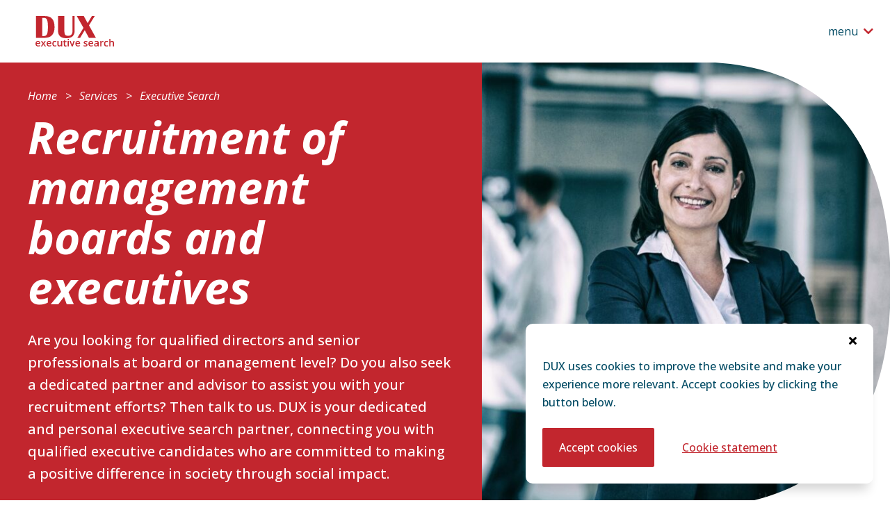

--- FILE ---
content_type: text/html; charset=UTF-8
request_url: https://dux.nl/en/non-profit-recruitment/executive-search/
body_size: 9934
content:
<!doctype html>

<html lang="en-US">

  <head>
  <meta charset="utf-8">
  <meta http-equiv="x-ua-compatible" content="ie=edge">
  <meta name="viewport" content="width=device-width, initial-scale=1, shrink-to-fit=no">
  <link rel="stylesheet" type="text/css" href="https://cdnjs.cloudflare.com/ajax/libs/font-awesome/5.15.4/css/solid.min.css">
  <link rel="preconnect" href="https://fonts.googleapis.com"> 
  <link rel="preconnect" href="https://fonts.gstatic.com" crossorigin> 
  <link href="https://fonts.googleapis.com/css2?family=Open+Sans:ital,wght@0,400;0,500;0,600;0,700;1,400;1,600;1,700&display=swap" rel="stylesheet">
  <meta name='robots' content='index, follow, max-image-preview:large, max-snippet:-1, max-video-preview:-1' />
	<style>img:is([sizes="auto" i], [sizes^="auto," i]) { contain-intrinsic-size: 3000px 1500px }</style>
	
<!-- Google Tag Manager for WordPress by gtm4wp.com -->
<script data-cfasync="false" data-pagespeed-no-defer>
	var gtm4wp_datalayer_name = "dataLayer";
	var dataLayer = dataLayer || [];
</script>
<!-- End Google Tag Manager for WordPress by gtm4wp.com -->
	<!-- This site is optimized with the Yoast SEO plugin v26.6 - https://yoast.com/wordpress/plugins/seo/ -->
	<title>Recruitment of senior executives | DUX</title>
	<meta name="description" content="Dux recruits experienced CEOs, managers, directors and senior professionals for the non profit sector. Get in touch with us." />
	<link rel="canonical" href="https://dux.nl/en/non-profit-recruitment/executive-search/" />
	<meta property="og:locale" content="en_US" />
	<meta property="og:type" content="article" />
	<meta property="og:title" content="Recruitment of senior executives | DUX" />
	<meta property="og:description" content="Dux recruits experienced CEOs, managers, directors and senior professionals for the non profit sector. Get in touch with us." />
	<meta property="og:url" content="https://dux.nl/en/non-profit-recruitment/executive-search/" />
	<meta property="og:site_name" content="DUX" />
	<meta property="article:modified_time" content="2024-06-19T11:45:25+00:00" />
	<meta property="og:image" content="https://dux.nl/app/uploads/2022/06/Linkedin-DUX-default-image.png" />
	<meta property="og:image:width" content="1200" />
	<meta property="og:image:height" content="627" />
	<meta property="og:image:type" content="image/png" />
	<meta name="twitter:card" content="summary_large_image" />
	<meta name="twitter:label1" content="Est. reading time" />
	<meta name="twitter:data1" content="6 minutes" />
	<script type="application/ld+json" class="yoast-schema-graph">{"@context":"https://schema.org","@graph":[{"@type":"WebPage","@id":"https://dux.nl/en/non-profit-recruitment/executive-search/","url":"https://dux.nl/en/non-profit-recruitment/executive-search/","name":"Recruitment of senior executives | DUX","isPartOf":{"@id":"https://dux.nl/en/#website"},"datePublished":"2022-08-26T13:05:24+00:00","dateModified":"2024-06-19T11:45:25+00:00","description":"Dux recruits experienced CEOs, managers, directors and senior professionals for the non profit sector. Get in touch with us.","breadcrumb":{"@id":"https://dux.nl/en/non-profit-recruitment/executive-search/#breadcrumb"},"inLanguage":"en-US","potentialAction":[{"@type":"ReadAction","target":["https://dux.nl/en/non-profit-recruitment/executive-search/"]}]},{"@type":"BreadcrumbList","@id":"https://dux.nl/en/non-profit-recruitment/executive-search/#breadcrumb","itemListElement":[{"@type":"ListItem","position":1,"name":"Home","item":"https://dux.nl/en/"},{"@type":"ListItem","position":2,"name":"Services","item":"https://dux.nl/en/non-profit-recruitment/"},{"@type":"ListItem","position":3,"name":"Executive Search"}]},{"@type":"WebSite","@id":"https://dux.nl/en/#website","url":"https://dux.nl/en/","name":"DUX","description":"Executive search voor de non-profit en culturele sector","potentialAction":[{"@type":"SearchAction","target":{"@type":"EntryPoint","urlTemplate":"https://dux.nl/en/?s={search_term_string}"},"query-input":{"@type":"PropertyValueSpecification","valueRequired":true,"valueName":"search_term_string"}}],"inLanguage":"en-US"}]}</script>
	<!-- / Yoast SEO plugin. -->


<link rel='dns-prefetch' href='//static.addtoany.com' />
<link rel='stylesheet' id='wp-block-library-css' href='https://dux.nl/wp/wp-includes/css/dist/block-library/style.min.css?ver=6.8.3' type='text/css' media='all' />
<style id='classic-theme-styles-inline-css' type='text/css'>
/*! This file is auto-generated */
.wp-block-button__link{color:#fff;background-color:#32373c;border-radius:9999px;box-shadow:none;text-decoration:none;padding:calc(.667em + 2px) calc(1.333em + 2px);font-size:1.125em}.wp-block-file__button{background:#32373c;color:#fff;text-decoration:none}
</style>
<style id='safe-svg-svg-icon-style-inline-css' type='text/css'>
.safe-svg-cover{text-align:center}.safe-svg-cover .safe-svg-inside{display:inline-block;max-width:100%}.safe-svg-cover svg{fill:currentColor;height:100%;max-height:100%;max-width:100%;width:100%}

</style>
<style id='global-styles-inline-css' type='text/css'>
:root{--wp--preset--aspect-ratio--square: 1;--wp--preset--aspect-ratio--4-3: 4/3;--wp--preset--aspect-ratio--3-4: 3/4;--wp--preset--aspect-ratio--3-2: 3/2;--wp--preset--aspect-ratio--2-3: 2/3;--wp--preset--aspect-ratio--16-9: 16/9;--wp--preset--aspect-ratio--9-16: 9/16;--wp--preset--color--black: #000000;--wp--preset--color--cyan-bluish-gray: #abb8c3;--wp--preset--color--white: #ffffff;--wp--preset--color--pale-pink: #f78da7;--wp--preset--color--vivid-red: #cf2e2e;--wp--preset--color--luminous-vivid-orange: #ff6900;--wp--preset--color--luminous-vivid-amber: #fcb900;--wp--preset--color--light-green-cyan: #7bdcb5;--wp--preset--color--vivid-green-cyan: #00d084;--wp--preset--color--pale-cyan-blue: #8ed1fc;--wp--preset--color--vivid-cyan-blue: #0693e3;--wp--preset--color--vivid-purple: #9b51e0;--wp--preset--gradient--vivid-cyan-blue-to-vivid-purple: linear-gradient(135deg,rgba(6,147,227,1) 0%,rgb(155,81,224) 100%);--wp--preset--gradient--light-green-cyan-to-vivid-green-cyan: linear-gradient(135deg,rgb(122,220,180) 0%,rgb(0,208,130) 100%);--wp--preset--gradient--luminous-vivid-amber-to-luminous-vivid-orange: linear-gradient(135deg,rgba(252,185,0,1) 0%,rgba(255,105,0,1) 100%);--wp--preset--gradient--luminous-vivid-orange-to-vivid-red: linear-gradient(135deg,rgba(255,105,0,1) 0%,rgb(207,46,46) 100%);--wp--preset--gradient--very-light-gray-to-cyan-bluish-gray: linear-gradient(135deg,rgb(238,238,238) 0%,rgb(169,184,195) 100%);--wp--preset--gradient--cool-to-warm-spectrum: linear-gradient(135deg,rgb(74,234,220) 0%,rgb(151,120,209) 20%,rgb(207,42,186) 40%,rgb(238,44,130) 60%,rgb(251,105,98) 80%,rgb(254,248,76) 100%);--wp--preset--gradient--blush-light-purple: linear-gradient(135deg,rgb(255,206,236) 0%,rgb(152,150,240) 100%);--wp--preset--gradient--blush-bordeaux: linear-gradient(135deg,rgb(254,205,165) 0%,rgb(254,45,45) 50%,rgb(107,0,62) 100%);--wp--preset--gradient--luminous-dusk: linear-gradient(135deg,rgb(255,203,112) 0%,rgb(199,81,192) 50%,rgb(65,88,208) 100%);--wp--preset--gradient--pale-ocean: linear-gradient(135deg,rgb(255,245,203) 0%,rgb(182,227,212) 50%,rgb(51,167,181) 100%);--wp--preset--gradient--electric-grass: linear-gradient(135deg,rgb(202,248,128) 0%,rgb(113,206,126) 100%);--wp--preset--gradient--midnight: linear-gradient(135deg,rgb(2,3,129) 0%,rgb(40,116,252) 100%);--wp--preset--font-size--small: 13px;--wp--preset--font-size--medium: 20px;--wp--preset--font-size--large: 36px;--wp--preset--font-size--x-large: 42px;--wp--preset--spacing--20: 0.44rem;--wp--preset--spacing--30: 0.67rem;--wp--preset--spacing--40: 1rem;--wp--preset--spacing--50: 1.5rem;--wp--preset--spacing--60: 2.25rem;--wp--preset--spacing--70: 3.38rem;--wp--preset--spacing--80: 5.06rem;--wp--preset--shadow--natural: 6px 6px 9px rgba(0, 0, 0, 0.2);--wp--preset--shadow--deep: 12px 12px 50px rgba(0, 0, 0, 0.4);--wp--preset--shadow--sharp: 6px 6px 0px rgba(0, 0, 0, 0.2);--wp--preset--shadow--outlined: 6px 6px 0px -3px rgba(255, 255, 255, 1), 6px 6px rgba(0, 0, 0, 1);--wp--preset--shadow--crisp: 6px 6px 0px rgba(0, 0, 0, 1);}:where(.is-layout-flex){gap: 0.5em;}:where(.is-layout-grid){gap: 0.5em;}body .is-layout-flex{display: flex;}.is-layout-flex{flex-wrap: wrap;align-items: center;}.is-layout-flex > :is(*, div){margin: 0;}body .is-layout-grid{display: grid;}.is-layout-grid > :is(*, div){margin: 0;}:where(.wp-block-columns.is-layout-flex){gap: 2em;}:where(.wp-block-columns.is-layout-grid){gap: 2em;}:where(.wp-block-post-template.is-layout-flex){gap: 1.25em;}:where(.wp-block-post-template.is-layout-grid){gap: 1.25em;}.has-black-color{color: var(--wp--preset--color--black) !important;}.has-cyan-bluish-gray-color{color: var(--wp--preset--color--cyan-bluish-gray) !important;}.has-white-color{color: var(--wp--preset--color--white) !important;}.has-pale-pink-color{color: var(--wp--preset--color--pale-pink) !important;}.has-vivid-red-color{color: var(--wp--preset--color--vivid-red) !important;}.has-luminous-vivid-orange-color{color: var(--wp--preset--color--luminous-vivid-orange) !important;}.has-luminous-vivid-amber-color{color: var(--wp--preset--color--luminous-vivid-amber) !important;}.has-light-green-cyan-color{color: var(--wp--preset--color--light-green-cyan) !important;}.has-vivid-green-cyan-color{color: var(--wp--preset--color--vivid-green-cyan) !important;}.has-pale-cyan-blue-color{color: var(--wp--preset--color--pale-cyan-blue) !important;}.has-vivid-cyan-blue-color{color: var(--wp--preset--color--vivid-cyan-blue) !important;}.has-vivid-purple-color{color: var(--wp--preset--color--vivid-purple) !important;}.has-black-background-color{background-color: var(--wp--preset--color--black) !important;}.has-cyan-bluish-gray-background-color{background-color: var(--wp--preset--color--cyan-bluish-gray) !important;}.has-white-background-color{background-color: var(--wp--preset--color--white) !important;}.has-pale-pink-background-color{background-color: var(--wp--preset--color--pale-pink) !important;}.has-vivid-red-background-color{background-color: var(--wp--preset--color--vivid-red) !important;}.has-luminous-vivid-orange-background-color{background-color: var(--wp--preset--color--luminous-vivid-orange) !important;}.has-luminous-vivid-amber-background-color{background-color: var(--wp--preset--color--luminous-vivid-amber) !important;}.has-light-green-cyan-background-color{background-color: var(--wp--preset--color--light-green-cyan) !important;}.has-vivid-green-cyan-background-color{background-color: var(--wp--preset--color--vivid-green-cyan) !important;}.has-pale-cyan-blue-background-color{background-color: var(--wp--preset--color--pale-cyan-blue) !important;}.has-vivid-cyan-blue-background-color{background-color: var(--wp--preset--color--vivid-cyan-blue) !important;}.has-vivid-purple-background-color{background-color: var(--wp--preset--color--vivid-purple) !important;}.has-black-border-color{border-color: var(--wp--preset--color--black) !important;}.has-cyan-bluish-gray-border-color{border-color: var(--wp--preset--color--cyan-bluish-gray) !important;}.has-white-border-color{border-color: var(--wp--preset--color--white) !important;}.has-pale-pink-border-color{border-color: var(--wp--preset--color--pale-pink) !important;}.has-vivid-red-border-color{border-color: var(--wp--preset--color--vivid-red) !important;}.has-luminous-vivid-orange-border-color{border-color: var(--wp--preset--color--luminous-vivid-orange) !important;}.has-luminous-vivid-amber-border-color{border-color: var(--wp--preset--color--luminous-vivid-amber) !important;}.has-light-green-cyan-border-color{border-color: var(--wp--preset--color--light-green-cyan) !important;}.has-vivid-green-cyan-border-color{border-color: var(--wp--preset--color--vivid-green-cyan) !important;}.has-pale-cyan-blue-border-color{border-color: var(--wp--preset--color--pale-cyan-blue) !important;}.has-vivid-cyan-blue-border-color{border-color: var(--wp--preset--color--vivid-cyan-blue) !important;}.has-vivid-purple-border-color{border-color: var(--wp--preset--color--vivid-purple) !important;}.has-vivid-cyan-blue-to-vivid-purple-gradient-background{background: var(--wp--preset--gradient--vivid-cyan-blue-to-vivid-purple) !important;}.has-light-green-cyan-to-vivid-green-cyan-gradient-background{background: var(--wp--preset--gradient--light-green-cyan-to-vivid-green-cyan) !important;}.has-luminous-vivid-amber-to-luminous-vivid-orange-gradient-background{background: var(--wp--preset--gradient--luminous-vivid-amber-to-luminous-vivid-orange) !important;}.has-luminous-vivid-orange-to-vivid-red-gradient-background{background: var(--wp--preset--gradient--luminous-vivid-orange-to-vivid-red) !important;}.has-very-light-gray-to-cyan-bluish-gray-gradient-background{background: var(--wp--preset--gradient--very-light-gray-to-cyan-bluish-gray) !important;}.has-cool-to-warm-spectrum-gradient-background{background: var(--wp--preset--gradient--cool-to-warm-spectrum) !important;}.has-blush-light-purple-gradient-background{background: var(--wp--preset--gradient--blush-light-purple) !important;}.has-blush-bordeaux-gradient-background{background: var(--wp--preset--gradient--blush-bordeaux) !important;}.has-luminous-dusk-gradient-background{background: var(--wp--preset--gradient--luminous-dusk) !important;}.has-pale-ocean-gradient-background{background: var(--wp--preset--gradient--pale-ocean) !important;}.has-electric-grass-gradient-background{background: var(--wp--preset--gradient--electric-grass) !important;}.has-midnight-gradient-background{background: var(--wp--preset--gradient--midnight) !important;}.has-small-font-size{font-size: var(--wp--preset--font-size--small) !important;}.has-medium-font-size{font-size: var(--wp--preset--font-size--medium) !important;}.has-large-font-size{font-size: var(--wp--preset--font-size--large) !important;}.has-x-large-font-size{font-size: var(--wp--preset--font-size--x-large) !important;}
:where(.wp-block-post-template.is-layout-flex){gap: 1.25em;}:where(.wp-block-post-template.is-layout-grid){gap: 1.25em;}
:where(.wp-block-columns.is-layout-flex){gap: 2em;}:where(.wp-block-columns.is-layout-grid){gap: 2em;}
:root :where(.wp-block-pullquote){font-size: 1.5em;line-height: 1.6;}
</style>
<link rel='stylesheet' id='wp-smart-crop-renderer-css' href='https://dux.nl/app/plugins/wp-smartcrop/css/image-renderer.css?ver=2.0.10' type='text/css' media='all' />
<link rel='stylesheet' id='wpml-menu-item-0-css' href='https://dux.nl/app/plugins/sitepress-multilingual-cms/templates/language-switchers/menu-item/style.min.css?ver=1' type='text/css' media='all' />
<link rel='stylesheet' id='addtoany-css' href='https://dux.nl/app/plugins/add-to-any/addtoany.min.css?ver=1.16' type='text/css' media='all' />
<link rel='stylesheet' id='dux/main.css-css' href='https://dux.nl/app/themes/dux/dist/styles/main_b43a209e.css' type='text/css' media='all' />
<script type="text/javascript" id="wpml-cookie-js-extra">
/* <![CDATA[ */
var wpml_cookies = {"wp-wpml_current_language":{"value":"en","expires":1,"path":"\/"}};
var wpml_cookies = {"wp-wpml_current_language":{"value":"en","expires":1,"path":"\/"}};
/* ]]> */
</script>
<script type="text/javascript" src="https://dux.nl/app/plugins/sitepress-multilingual-cms/res/js/cookies/language-cookie.js?ver=486900" id="wpml-cookie-js" defer="defer" data-wp-strategy="defer"></script>
<script type="text/javascript" id="addtoany-core-js-before">
/* <![CDATA[ */
window.a2a_config=window.a2a_config||{};a2a_config.callbacks=[];a2a_config.overlays=[];a2a_config.templates={};
/* ]]> */
</script>
<script type="text/javascript" defer src="https://static.addtoany.com/menu/page.js" id="addtoany-core-js"></script>
<script type="text/javascript" src="https://dux.nl/wp/wp-includes/js/jquery/jquery.min.js?ver=3.7.1" id="jquery-core-js"></script>
<script type="text/javascript" src="https://dux.nl/wp/wp-includes/js/jquery/jquery-migrate.min.js?ver=3.4.1" id="jquery-migrate-js"></script>
<script type="text/javascript" defer src="https://dux.nl/app/plugins/add-to-any/addtoany.min.js?ver=1.1" id="addtoany-jquery-js"></script>
<link rel="https://api.w.org/" href="https://dux.nl/en/wp-json/" /><link rel="alternate" title="JSON" type="application/json" href="https://dux.nl/en/wp-json/wp/v2/pages/1769" /><link rel="EditURI" type="application/rsd+xml" title="RSD" href="https://dux.nl/wp/xmlrpc.php?rsd" />
<meta name="generator" content="WordPress 6.8.3" />
<link rel='shortlink' href='https://dux.nl/en/?p=1769' />
<link rel="alternate" title="oEmbed (JSON)" type="application/json+oembed" href="https://dux.nl/en/wp-json/oembed/1.0/embed?url=https%3A%2F%2Fdux.nl%2Fen%2Fnon-profit-recruitment%2Fexecutive-search%2F" />
<link rel="alternate" title="oEmbed (XML)" type="text/xml+oembed" href="https://dux.nl/en/wp-json/oembed/1.0/embed?url=https%3A%2F%2Fdux.nl%2Fen%2Fnon-profit-recruitment%2Fexecutive-search%2F&#038;format=xml" />
<meta name="generator" content="WPML ver:4.8.6 stt:37,1;" />

<!-- Google Tag Manager for WordPress by gtm4wp.com -->
<!-- GTM Container placement set to automatic -->
<script data-cfasync="false" data-pagespeed-no-defer>
	var dataLayer_content = {"pagePostType":"page","pagePostType2":"single-page","pagePostAuthor":"Upside"};
	dataLayer.push( dataLayer_content );
</script>
<script data-cfasync="false" data-pagespeed-no-defer>
(function(w,d,s,l,i){w[l]=w[l]||[];w[l].push({'gtm.start':
new Date().getTime(),event:'gtm.js'});var f=d.getElementsByTagName(s)[0],
j=d.createElement(s),dl=l!='dataLayer'?'&l='+l:'';j.async=true;j.src=
'//www.googletagmanager.com/gtm.js?id='+i+dl;f.parentNode.insertBefore(j,f);
})(window,document,'script','dataLayer','GTM-MMZXLPJ');
</script>
<!-- End Google Tag Manager for WordPress by gtm4wp.com -->  <link rel="apple-touch-icon" sizes="180x180" href="https://dux.nl/app/themes/dux/dist/images/favicons/apple-touch-icon_e7d76c2e.png">
  <link rel="icon" type="image/png" sizes="32x32" href="https://dux.nl/app/themes/dux/dist/images/favicons/favicon-32x32_45693e52.png">
  <link rel="icon" type="image/png" sizes="16x16" href="https://dux.nl/app/themes/dux/dist/images/favicons/favicon-16x16_fc6b17d6.png">
  <link rel="manifest" href="https://dux.nl/app/themes/dux/dist/images/favicons/site_b9aa277f.webmanifest">
  <link rel="mask-icon" href="https://dux.nl/app/themes/dux/dist/images/favicons/safari-pinned-tab_0b3ca796.svg" color="#df2a88">
  <link rel="shortcut icon" href="https://dux.nl/app/themes/dux/dist/images/favicons/favicon_09a8c12b.ico">
  <meta name="msapplication-TileColor" content="#ffffff">
  <meta name="msapplication-config" content="https://dux.nl/app/themes/dux/dist/images/favicons/browserconfig_a493ba0a.xml">
  <meta name="theme-color" content="#ffffff">
</head>

  <body class="wp-singular page-template-default page page-id-1769 page-child parent-pageid-1691 wp-theme-duxresources executive-search app-data index-data singular-data page-data page-1769-data page-executive-search-data">

    
    <header>

  <div class="topbar">

    <a class="brand" href="https://dux.nl/en/" title="Go to Dux home">
      
      <img src="https://dux.nl/app/themes/dux/dist/images/dux-logo_3fa6d702.svg" class="dux-logo" alt="Go to Dux home">
    </a>

    <nav class="nav-primary">

      <button class="toggle-navigation" data-action="toggle-navigation" aria-label="Open the navigation" data-label-open="Open the navigation" data-label-close="Close the navigation">

        <span class="label" data-label-open="menu" data-label-close="close">menu</span>

      </button>

      <div class="menu-wrapper">
                  <div class="header-menu-container"><ul id="menu-hoofdnavigatie-en" class="nav"><li id="menu-item-1705" class="menu-item menu-item-type-post_type menu-item-object-page current-page-ancestor current-menu-ancestor current-menu-parent current-page-parent current_page_parent current_page_ancestor menu-item-has-children menu-item-1705"><a href="https://dux.nl/en/non-profit-recruitment/">Services</a>
<ul class="sub-menu">
	<li id="menu-item-1781" class="menu-item menu-item-type-post_type menu-item-object-page current-menu-item page_item page-item-1769 current_page_item menu-item-1781"><a href="https://dux.nl/en/non-profit-recruitment/executive-search/" aria-current="page">Executive Search</a></li>
	<li id="menu-item-1706" class="menu-item menu-item-type-post_type menu-item-object-page menu-item-1706"><a href="https://dux.nl/en/non-profit-recruitment/interim/">Interim</a></li>
	<li id="menu-item-1780" class="menu-item menu-item-type-post_type menu-item-object-page menu-item-1780"><a href="https://dux.nl/en/non-profit-recruitment/supervisory-board/">Supervisory Board</a></li>
</ul>
</li>
<li id="menu-item-1707" class="menu-item menu-item-type-post_type menu-item-object-page menu-item-has-children menu-item-1707"><a href="https://dux.nl/en/for-clients/">Clients</a>
<ul class="sub-menu">
	<li id="menu-item-1708" class="menu-item menu-item-type-post_type menu-item-object-page menu-item-1708"><a href="https://dux.nl/en/for-clients/arts-culture/">Arts &#038; culture</a></li>
	<li id="menu-item-1709" class="menu-item menu-item-type-post_type menu-item-object-page menu-item-1709"><a href="https://dux.nl/en/for-clients/ngos-charities/">NGOs &#038; charities</a></li>
	<li id="menu-item-1710" class="menu-item menu-item-type-post_type menu-item-object-page menu-item-1710"><a href="https://dux.nl/en/for-clients/foundations/">Funds</a></li>
	<li id="menu-item-1711" class="menu-item menu-item-type-post_type menu-item-object-page menu-item-1711"><a href="https://dux.nl/en/for-clients/references/">References</a></li>
</ul>
</li>
<li id="menu-item-1712" class="menu-item menu-item-type-post_type menu-item-object-page menu-item-has-children menu-item-1712"><a href="https://dux.nl/en/for-candidates/">For candidates</a>
<ul class="sub-menu">
	<li id="menu-item-1782" class="menu-item menu-item-type-post_type menu-item-object-page menu-item-1782"><a href="https://dux.nl/en/for-candidates/executive-search/">Executive Search</a></li>
	<li id="menu-item-1713" class="menu-item menu-item-type-post_type menu-item-object-page menu-item-1713"><a href="https://dux.nl/en/for-candidates/interim/">Interim</a></li>
	<li id="menu-item-1784" class="menu-item menu-item-type-post_type menu-item-object-page menu-item-1784"><a href="https://dux.nl/en/for-candidates/supervisory-board/">Supervisory Board</a></li>
	<li id="menu-item-1786" class="menu-item menu-item-type-post_type menu-item-object-page menu-item-1786"><a href="https://dux.nl/en/filled-positions/">Filled vacancies</a></li>
	<li id="menu-item-1785" class="menu-item menu-item-type-post_type menu-item-object-page menu-item-1785"><a href="https://dux.nl/en/for-candidates/experiences/">Experiences</a></li>
</ul>
</li>
<li id="menu-item-1732" class="menu-item menu-item-type-post_type menu-item-object-page menu-item-1732"><a href="https://dux.nl/en/filled-positions/">Filled vacancies</a></li>
<li id="menu-item-1836" class="menu-item menu-item-type-post_type menu-item-object-page menu-item-1836"><a href="https://dux.nl/en/articles/">Articles</a></li>
<li id="menu-item-1715" class="menu-item menu-item-type-post_type menu-item-object-page menu-item-has-children menu-item-1715"><a href="https://dux.nl/en/about-dux/">About DUX</a>
<ul class="sub-menu">
	<li id="menu-item-1728" class="menu-item menu-item-type-post_type menu-item-object-page menu-item-1728"><a href="https://dux.nl/en/about-dux/">About DUX</a></li>
	<li id="menu-item-1729" class="menu-item menu-item-type-post_type menu-item-object-page menu-item-1729"><a href="https://dux.nl/en/team/">Team</a></li>
	<li id="menu-item-1787" class="menu-item menu-item-type-post_type menu-item-object-page menu-item-1787"><a href="https://dux.nl/en/internal-open-positions/">Internal vacancies</a></li>
</ul>
</li>
<li id="menu-item-1716" class="menu-item menu-item-type-post_type menu-item-object-page menu-item-1716"><a href="https://dux.nl/en/contact/">Contact</a></li>
<li id="menu-item-wpml-ls-13-nl" class="menu-item wpml-ls-slot-13 wpml-ls-item wpml-ls-item-nl wpml-ls-menu-item wpml-ls-first-item wpml-ls-last-item menu-item-type-wpml_ls_menu_item menu-item-object-wpml_ls_menu_item menu-item-wpml-ls-13-nl"><a href="https://dux.nl/diensten/executive-search/" title="Switch to Dutch" aria-label="Switch to Dutch" role="menuitem"><img
            class="wpml-ls-flag"
            src="https://dux.nl/app/plugins/sitepress-multilingual-cms/res/flags/nl.png"
            alt="Dutch"
            
            
    /></a></li>
</ul></div>
        

        
      </div>

    </nav>

  </div>

</header>

    <div class="wrap" role="document">

      <div class="content">

        <main class="main">

          

<section class="page-hero-section">

  <div class="banner-container">

    <div class="background bg-primary">

      <nav class="breadcrumbs" aria-label="breadcrumbs">

  <p>

    
      <span class="crumb">

        
          <a href="https://dux.nl/en/">Home</a>

        
      </span>

    
      <span class="crumb">

        
          <a href="https://dux.nl/en/non-profit-recruitment/">Services</a>

        
      </span>

    
      <span class="crumb">

        
          <span aria-current='location'>Executive Search</span>

        
      </span>

    
  </p>

</nav>
      <h1>Recruitment of management boards and executives</h1>
      <div class="intro">
        <p>Are you looking for qualified directors and senior professionals at board or management level? Do you also seek a dedicated partner and advisor to assist you with your recruitment efforts? Then talk to us. DUX is your dedicated and personal executive search partner, connecting you with qualified executive candidates who are committed to making a positive difference in society through social impact.</p>

      </div>

    </div>

    <div class="image">

      <picture>

      
        <source data-srcset="https://dux.nl/app/uploads/2022/06/AdobeStock_135255798-1-scaled-246x393.jpeg 246w, https://dux.nl/app/uploads/2022/06/AdobeStock_135255798-1-scaled-492x786.jpeg 492w" media="(max-width:640px)" type="image/jpeg">

        
      
        <source data-srcset="https://dux.nl/app/uploads/2022/06/AdobeStock_135255798-1-scaled-470x500.jpeg 470w, https://dux.nl/app/uploads/2022/06/AdobeStock_135255798-1-scaled-940x1000.jpeg 940w" media="(max-width:1024px)" type="image/jpeg">

        
      
        <source data-srcset="https://dux.nl/app/uploads/2022/06/AdobeStock_135255798-1-scaled-660x680.jpeg 660w, https://dux.nl/app/uploads/2022/06/AdobeStock_135255798-1-scaled-660x1360.jpeg 660w" media="(max-width:1439px)" type="image/jpeg">

        
      
        <source data-srcset="https://dux.nl/app/uploads/2022/06/AdobeStock_135255798-1-scaled-960x680.jpeg 960w, https://dux.nl/app/uploads/2022/06/AdobeStock_135255798-1-scaled-1920x1360.jpeg 1920w" media="(max-width:1919px)" type="image/jpeg">

        
      
        <source data-srcset="https://dux.nl/app/uploads/2022/06/AdobeStock_135255798-1-scaled-1280x680.jpeg 1280w, https://dux.nl/app/uploads/2022/06/AdobeStock_135255798-1-scaled-2560x1360.jpeg 2560w" media="(min-width:1920px)" type="image/jpeg">

        
          <img data-sizes="auto"
               data-src="https://dux.nl/app/uploads/2022/06/AdobeStock_135255798-1-scaled-246x393.jpeg"
               alt=""
               class="lazyload "
               decoding="async" loading="lazy">

        
      
    </picture>

  

    </div>

  </div>

  <div class="intro-container container small">

    <div class="intro">
      <p>Are you looking for qualified directors and senior professionals at board or management level? Do you also seek a dedicated partner and advisor to assist you with your recruitment efforts? Then talk to us. DUX is your dedicated and personal executive search partner, connecting you with qualified executive candidates who are committed to making a positive difference in society through social impact.</p>

    </div>

  </div>

</section>


<div class="section text-section alignment-left">

  <div class="container">

    <div class="text">

      <h2>Driven executives who make a difference</h2>
<p><a href="https://dux.nl/en/about-dux/">DUX</a> has been mediating executive roles in the non-profit sector for over 20 years: executives, directors, managers, or senior specialists. We find experienced, driven executives and professionals who believe in combining a broad perspective on social issues with the ability to lead complex organizations and diverse teams. DUX’s <a href="https://dux.nl/en/for-clients/">clients</a>  are predominantly (international) <a href="https://dux.nl/en/for-clients/ngos-charities/">charitable organizations</a>, <a href="https://dux.nl/en/for-clients/ngos-charities/">NGOs</a>, foundations, <a href="https://dux.nl/en/for-clients/foundations/">funds,</a> <a href="https://dux.nl/en/for-clients/arts-culture/">museums</a> and <a href="https://dux.nl/en/for-clients/arts-culture/">cultural institutions</a>.</p>
<p>&nbsp;</p>


    </div>

  </div>

</div>


  <div class="section image-text-section order-AB">

  <div class="container">

    <div class="image">

      <picture>

      <img
        data-sizes="auto"
        data-src="https://dux.nl/app/uploads/2022/06/AdobeStock_138253306-scaled-e1654077454775-1200x1443.jpeg"
        data-srcset="https://dux.nl/app/uploads/2022/06/AdobeStock_138253306-scaled-e1654077454775-1200x1443.jpeg 1200w, https://dux.nl/app/uploads/2022/06/AdobeStock_138253306-scaled-e1654077454775.jpeg 2400w, https://dux.nl/app/uploads/2022/06/AdobeStock_138253306-scaled-e1654077454775-892x1073.jpeg 892w, https://dux.nl/app/uploads/2022/06/AdobeStock_138253306-scaled-e1654077454775.jpeg 1784w, https://dux.nl/app/uploads/2022/06/AdobeStock_138253306-scaled-e1654077454775-592x712.jpeg 592w, https://dux.nl/app/uploads/2022/06/AdobeStock_138253306-scaled-e1654077454775-1184x1424.jpeg 1184w, https://dux.nl/app/uploads/2022/06/AdobeStock_138253306-scaled-e1654077454775-366x440.jpeg 366w, https://dux.nl/app/uploads/2022/06/AdobeStock_138253306-scaled-e1654077454775-732x880.jpeg 732w"
        alt=""
        class="lazyload "
        decoding="async" loading="lazy">

    </picture>

  

    </div>

    <div class="text">

      <h2>Extensive network</h2>
<p>Throughout our many years of experience, we have built up an extensive, high-quality network of directors and <a href="https://dux.nl/en/non-profit-recruitment/supervisory-board/">regulators</a> within the cultural, NGO, charities and funds sectors. Our database comprises a wide diversity of people: CEOs, board directors from both the political and the business worlds, cultural entrepreneurs, creatives and highly educated professionals. We know many of our candidates personally; we speak to them regularly about their ambitions and their availability. In addition, our extensive network of contacts across various sectors helps us to gain access to even more potentially suitable candidates.</p>
<p><a href="https://dux.nl/en/team/">Our consultants</a> are personally committed to, and have a keen interest in, the social sector. They also have a thorough understanding of all the sectors in which DUX operates.</p>
<p>As a result, they have a vast network of contacts, invaluable in-depth knowledge of the different work styles and employee types required, as well as an acute awareness of the fundamental values required for filling each position.</p>


    </div>

  </div>

</div>


  <div class="section text-section alignment-left">

  <div class="container">

    <div class="text">

      <h2>Diverse and inclusive</h2>
<p>Diversity, inclusivity, and good governance are at the heart of our company policy and our way of working. We have been recruiting specifically for broad target groups for a number of years, and we have an excellent database of candidates from a diversity of cultural backgrounds. Our pool of eligible candidates is also evenly balanced in terms of gender, age, and national and international representation. We cast our net as wide as possible in an effort to find the best candidate. We measure all candidates against the same standard, based on a selection criteria developed in collaboration with you.</p>
<h2>Personal engagement</h2>
<p>Mediation via DUX means genuine, personal attention. We look at what best suits your organization and the candidate, and we are only satisfied once we have found the ideal candidate for you. We virtually always succeed, thanks to our many years of experience, our ability to evaluate people in terms of their motivations, actions and goals, and to our extensive network of contacts. We are diligent in our work, produce expert analyses and have in-depth knowledge of the sector. We collaborate with you throughout the entire process, providing assistance, advice and guidance. We stay in regular contact with you and the candidate so as to ensure success for both parties.</p>


    </div>

  </div>

</div>


  <div class="section image-text-section order-BA">

  <div class="container">

    <div class="image">

      <picture>

      <img
        data-sizes="auto"
        data-src="https://dux.nl/app/uploads/2022/05/AdobeStock_225943099-scaled-e1654077474702-1200x1349.jpeg"
        data-srcset="https://dux.nl/app/uploads/2022/05/AdobeStock_225943099-scaled-e1654077474702-1200x1349.jpeg 1200w, https://dux.nl/app/uploads/2022/05/AdobeStock_225943099-scaled-e1654077474702.jpeg 2400w, https://dux.nl/app/uploads/2022/05/AdobeStock_225943099-scaled-e1654077474702-892x1003.jpeg 892w, https://dux.nl/app/uploads/2022/05/AdobeStock_225943099-scaled-e1654077474702.jpeg 1784w, https://dux.nl/app/uploads/2022/05/AdobeStock_225943099-scaled-e1654077474702-592x665.jpeg 592w, https://dux.nl/app/uploads/2022/05/AdobeStock_225943099-scaled-e1654077474702-1184x1331.jpeg 1184w, https://dux.nl/app/uploads/2022/05/AdobeStock_225943099-scaled-e1654077474702-366x411.jpeg 366w, https://dux.nl/app/uploads/2022/05/AdobeStock_225943099-scaled-e1654077474702-732x823.jpeg 732w"
        alt=""
        class="lazyload "
        decoding="async" loading="lazy">

    </picture>

  

    </div>

    <div class="text">

      <h2>Our approach</h2>
<p>We keep the recruitment process objective and transparent for all stakeholders. Our search is aimed at finding the candidate who, in terms of skills, experience, personality and ambition, offers the best match for each position. We consider all options critically and creatively with you, the client. We treat our candidates with the utmost consideration, even those who ultimately do not qualify for the intended position. We uphold high standards of confidentiality and integrity in our dealings with our candidates and clients and comply with all personal data protection requirements imposed by the General Data Protection Regulation (GDPR).</p>
<p>We oversee the selection procedure and the application committee and make sure that the process is handled meticulously and transparently. We provide advice regarding the job profile and the recruitment procedure. We act as a trustworthy and committed advisor to both the client and the candidate.</p>
<p>&nbsp;</p>
<p>&nbsp;</p>


    </div>

  </div>

</div>


  <div class="section text-section alignment-left">

  <div class="container">

    <div class="text">

      <h2>Our team</h2>
<p>For each assignment, we put together a team that is tailored to your type of organization and to your specific requirements.  As a result, our team is always composed of experienced consultants who know your sector and speak its  ‘language’ and who are skilled at implementing the most effective and innovative recruitment tools and techniques. You will also have a designated contact person who will coordinate and supervise each step of the process.</p>
<p>&nbsp;</p>


    </div>

  </div>

</div>


  <div class="section cta-section">

  <div class="container">

    <div class="content">

      <h2>Would you like to know more?</h2>
      <p class="description">Would you like to know more about permanent capacity at strategic and management level? Call one of our consultants or send us an email.</p>

      <a class="button button-primary" href="mailto:info@dux.nl">Send an email</a>


    </div>

  </div>

</div>


  <div class="section text-section alignment-left">

  <div class="container">

    <div class="text">

      <h4>Successful placement</h4>
<h2><span style="vertical-align: inherit;"><span style="vertical-align: inherit;">Irene Pronk, director | </span><span style="vertical-align: inherit;">Leidse Schouwburg Stadsgehoorzaal</span></span></h2>
<h3 style="color: #333333;">Clients: Erna Kortlang and Ruben Maes, members of the Supervisory Board</h3>
<p>As clients, Erna Kortlang and Ruben Maes (members of the Supervisory Board of the Leidse Schouwburg Stadsgehoorzaal) were very pleased with the process surrounding the recruitment of a new director.</p>
<p>“We had an extremely enjoyable and constructive time working with consultants Victorine van Manen and Suzette de Ferrante.”</p>
<blockquote><p>The guidance was professional, meticulous, goal-oriented and personal.</p></blockquote>
<p>“The communication went really well and was satisfying, and considerable attention was also devoted to the involvement of the management and the works council of LSSGZ.”</p>
<p><span style="vertical-align: inherit;"><span style="vertical-align: inherit;">Read the detailed testimonies of Erna and Ruben on the </span></span><a href="https://dux.nl/en/for-clients/references/all-references/"><span style="vertical-align: inherit;"><span style="vertical-align: inherit;">References</span></span></a><span style="vertical-align: inherit;"><span style="vertical-align: inherit;"> page. </span></span><br />
<span style="vertical-align: inherit;"><span style="vertical-align: inherit;">Also read the testimony from </span></span><a href="https://dux.nl/en/for-candidates/experiences/all-experiences/"><span style="vertical-align: inherit;"><span style="vertical-align: inherit;">Irene Pronk</span></span></a><span style="vertical-align: inherit;"><span style="vertical-align: inherit;"> , the new director of the Leidse Schouwburg – Stadsgehoorzaal.</span></span></p>


    </div>

  </div>

</div>


  <div class="section image-section">

  <div class="container">

    <div class="content">

      <picture>

      <img
        data-sizes="auto"
        data-src="https://dux.nl/app/uploads/2022/06/AdobeStock_286793835-scaled-e1654077359249-1200x516.jpeg"
        data-srcset="https://dux.nl/app/uploads/2022/06/AdobeStock_286793835-scaled-e1654077359249-1200x516.jpeg 1200w, https://dux.nl/app/uploads/2022/06/AdobeStock_286793835-scaled-e1654077359249-2400x1031.jpeg 2400w, https://dux.nl/app/uploads/2022/06/AdobeStock_286793835-scaled-e1654077359249-892x383.jpeg 892w, https://dux.nl/app/uploads/2022/06/AdobeStock_286793835-scaled-e1654077359249-1784x767.jpeg 1784w, https://dux.nl/app/uploads/2022/06/AdobeStock_286793835-scaled-e1654077359249-592x254.jpeg 592w, https://dux.nl/app/uploads/2022/06/AdobeStock_286793835-scaled-e1654077359249-1184x509.jpeg 1184w, https://dux.nl/app/uploads/2022/06/AdobeStock_286793835-scaled-e1654077359249-366x157.jpeg 366w, https://dux.nl/app/uploads/2022/06/AdobeStock_286793835-scaled-e1654077359249-732x315.jpeg 732w"
        alt=""
        class="lazyload "
        decoding="async" loading="lazy">

    </picture>

  

    </div>

  </div>

</div>


  <div class="section related-links-section">

  <div class="container">

    <div class="text">

      <h2>Discover what we can do for you.</h2>
      <p class="description">Find out more</p>

    </div>

          <ul class="links">

      
        
          <li>
              <a href="https://dux.nl/en/non-profit-recruitment/">Overview of services</a>
          </li>

        
      
        
          <li>
              <a href="https://dux.nl/en/non-profit-recruitment/interim/">Interim Management</a>
          </li>

        
      
        
          <li>
              <a href="https://dux.nl/en/non-profit-recruitment/supervisory-board/">Supervisory Board</a>
          </li>

        
      
        
          <li>
              <a href="https://dux.nl/en/for-candidates/">Are you looking for a new challenge?</a>
          </li>

        
      
      </ul>
    
  </div>

</div>





        </main>

      </div>

    </div>

    
    <footer>

  <div class="container top-container">

    <div class="branding">

      
      <a class="brand" href="https://dux.nl/en/" title="Go to Dux home">
        
        <img src="https://dux.nl/app/themes/dux/dist/images/dux-logo_3fa6d702.svg" alt="Go to Dux home">
      </a>

      
      <div class="description">
        <p>DUX is an interim and executive search agency with more than 20 years of experience in (international) search and recruitment for the non-profit sector.</p>

      </div>
    </div>

    <nav class="nav-footer">

      <div class="footer-menus">

        
        
          <div class="footer-menu-container">

            <span class="title">Positions</span>

                          <ul id="menu-footer-positions" class="nav"><li id="menu-item-1731" class="menu-item menu-item-type-post_type menu-item-object-page menu-item-1731"><a href="https://dux.nl/en/filled-positions/">Filled vacancies</a></li>
</ul>
            
          </div>

        
          <div class="footer-menu-container">

            <span class="title">Services</span>

                          <ul id="menu-footer-about" class="nav"><li id="menu-item-1725" class="menu-item menu-item-type-post_type menu-item-object-page menu-item-1725"><a href="https://dux.nl/en/about-dux/">About DUX</a></li>
<li id="menu-item-1726" class="menu-item menu-item-type-post_type menu-item-object-page menu-item-1726"><a href="https://dux.nl/en/team/">Team</a></li>
<li id="menu-item-1727" class="menu-item menu-item-type-post_type menu-item-object-page menu-item-1727"><a href="https://dux.nl/en/contact/">Contact</a></li>
<li id="menu-item-1724" class="menu-item menu-item-type-post_type menu-item-object-page menu-item-1724"><a href="https://dux.nl/en/disclaimer/">Disclaimer</a></li>
</ul>
            
          </div>

        
          <div class="footer-menu-container">

            <span class="title">For clients</span>

                          <ul id="menu-footer-clients" class="nav"><li id="menu-item-1720" class="menu-item menu-item-type-post_type menu-item-object-page menu-item-1720"><a href="https://dux.nl/en/for-clients/arts-culture/">Arts &#038; culture</a></li>
<li id="menu-item-1721" class="menu-item menu-item-type-post_type menu-item-object-page menu-item-1721"><a href="https://dux.nl/en/for-clients/ngos-charities/">NGOs &#038; charities</a></li>
<li id="menu-item-1722" class="menu-item menu-item-type-post_type menu-item-object-page menu-item-1722"><a href="https://dux.nl/en/for-clients/foundations/">Funds</a></li>
<li id="menu-item-1723" class="menu-item menu-item-type-post_type menu-item-object-page menu-item-1723"><a href="https://dux.nl/en/for-clients/references/">References</a></li>
</ul>
            
          </div>

        
          <div class="footer-menu-container">

            <span class="title">For candidates</span>

                          <ul id="menu-footer-candidates" class="nav"><li id="menu-item-1719" class="menu-item menu-item-type-post_type menu-item-object-page menu-item-1719"><a href="https://dux.nl/en/for-candidates/interim/">Interim</a></li>
<li id="menu-item-1837" class="menu-item menu-item-type-post_type menu-item-object-page menu-item-1837"><a href="https://dux.nl/en/for-candidates/executive-search/">Executive Search</a></li>
<li id="menu-item-1838" class="menu-item menu-item-type-post_type menu-item-object-page menu-item-1838"><a href="https://dux.nl/en/for-candidates/supervisory-board/">Supervisory Board</a></li>
</ul>
            
          </div>

        
          <div class="footer-menu-container">

            <span class="title">Articles</span>

                          <ul id="menu-footer-artikelen" class="nav"><li id="menu-item-56" class="menu-item menu-item-type-post_type menu-item-object-page menu-item-56"><a href="https://dux.nl/en/articles/">Articles</a></li>
</ul>
            
          </div>

        
          <div class="footer-menu-container">

            <span class="title">About Dux</span>

                          <ul id="menu-footer-about-1" class="nav"><li class="menu-item menu-item-type-post_type menu-item-object-page menu-item-1725"><a href="https://dux.nl/en/about-dux/">About DUX</a></li>
<li class="menu-item menu-item-type-post_type menu-item-object-page menu-item-1726"><a href="https://dux.nl/en/team/">Team</a></li>
<li class="menu-item menu-item-type-post_type menu-item-object-page menu-item-1727"><a href="https://dux.nl/en/contact/">Contact</a></li>
<li class="menu-item menu-item-type-post_type menu-item-object-page menu-item-1724"><a href="https://dux.nl/en/disclaimer/">Disclaimer</a></li>
</ul>
            
          </div>

        
      </div>

      
      
        <ul class="social">

          
                          <li><a class="linkedin" href="https://www.linkedin.com/company/dux-international/" title="Dux Linkedin"><svg xmlns="http://www.w3.org/2000/svg" width="16" height="16" viewBox="0 0 16 16" xml:space="preserve" class="social-icon"><path d="M14.5 0h-13C.675 0 0 .675 0 1.5v13c0 .825.675 1.5 1.5 1.5h13c.825 0 1.5-.675 1.5-1.5v-13c0-.825-.675-1.5-1.5-1.5zM6 13H4V6h2v7zM5 5a.999.999 0 110-2 .999.999 0 110 2zm8 8h-2V9a.999.999 0 10-2 0v4H7V6h2v1.24C9.412 6.676 10.044 6 10.75 6 11.994 6 13 7.119 13 8.5V13z"/></svg></a></li>
            
          
            
          
            
          
        </ul>

      
    </nav>

    
    
  </div>

  
  <div class="bottom">

    <div class="container">

      <ul class="legal">

        
                      <li><a href="https://dux.nl/en/privacy-policy/">Privacy Policy</a></li>
          
        
                      <li><a href="https://dux.nl/en/cookie-statement/">Cookie Statement</a></li>
          
        
      </ul>

      
        <span class="credits-link">
          <a href="https://upside.nl" target="_blank">Website by Upside</a>
        </span>

      
    </div>

  </div>

</footer>

    <div class="cookie-container">

  <div class="cookie-notice">

    <button class="close">&#xf00d;</button>

    <div class="content">

      
        <p>DUX uses cookies to improve the website and make your experience more relevant. Accept cookies by clicking the button below.</p>

      
      <div class="buttons">

        <button class="accept-cookies">Accept cookies</button>

        
          <a class="link" href="https://dux.nl/en/cookie-statement/">Cookie statement</a>

        
      </div>

    </div>

  </div>

</div>

    
    <script type="speculationrules">
{"prefetch":[{"source":"document","where":{"and":[{"href_matches":"\/en\/*"},{"not":{"href_matches":["\/wp\/wp-*.php","\/wp\/wp-admin\/*","\/app\/uploads\/*","\/app\/*","\/app\/plugins\/*","\/app\/themes\/dux\/resources\/*","\/en\/*\\?(.+)"]}},{"not":{"selector_matches":"a[rel~=\"nofollow\"]"}},{"not":{"selector_matches":".no-prefetch, .no-prefetch a"}}]},"eagerness":"conservative"}]}
</script>
<script type="text/javascript" id="jquery.wp-smartcrop-js-extra">
/* <![CDATA[ */
var wpsmartcrop_options = {"focus_mode":"power-lines"};
/* ]]> */
</script>
<script type="text/javascript" src="https://dux.nl/app/plugins/wp-smartcrop/js/jquery.wp-smartcrop.min.js?ver=2.0.10" id="jquery.wp-smartcrop-js"></script>
<script type="text/javascript" id="dux/main.js-js-extra">
/* <![CDATA[ */
var main_object = {"ajax_url":"https:\/\/dux.nl\/wp\/wp-admin\/admin-ajax.php","pagination_base":"page","google_recaptcha_site_key":"6LfbNbYdAAAAACnbRxzQXhtYagksHMiFkCP3BjxU"};
/* ]]> */
</script>
<script type="text/javascript" src="https://dux.nl/app/themes/dux/dist/scripts/main_b43a209e.js" id="dux/main.js-js"></script>

  </body>
</html>


--- FILE ---
content_type: text/css; charset=UTF-8
request_url: https://dux.nl/app/themes/dux/dist/styles/main_b43a209e.css
body_size: 41746
content:
@keyframes plyr-progress{to{background-position:25px 0;background-position:var(--plyr-progress-loading-size,25px) 0}}@keyframes plyr-popup{0%{opacity:.5;transform:translateY(10px)}to{opacity:1;transform:translateY(0)}}@keyframes plyr-fade-in{0%{opacity:0}to{opacity:1}}.plyr{-moz-osx-font-smoothing:grayscale;-webkit-font-smoothing:antialiased;align-items:center;direction:ltr;display:flex;flex-direction:column;font-family:inherit;font-family:var(--plyr-font-family,inherit);font-variant-numeric:tabular-nums;font-weight:400;font-weight:var(--plyr-font-weight-regular,400);line-height:1.7;line-height:var(--plyr-line-height,1.7);max-width:100%;min-width:200px;position:relative;text-shadow:none;transition:box-shadow .3s ease;z-index:0}.plyr audio,.plyr iframe,.plyr video{display:block;height:100%;width:100%}.plyr button{font:inherit;line-height:inherit;width:auto}.plyr:focus{outline:0}.plyr--full-ui{box-sizing:border-box}.plyr--full-ui *,.plyr--full-ui :after,.plyr--full-ui :before{box-sizing:inherit}.plyr--full-ui a,.plyr--full-ui button,.plyr--full-ui input,.plyr--full-ui label{touch-action:manipulation}.plyr__badge{background:#4a5464;background:var(--plyr-badge-background,#4a5464);border-radius:2px;border-radius:var(--plyr-badge-border-radius,2px);color:#fff;color:var(--plyr-badge-text-color,#fff);font-size:9px;font-size:var(--plyr-font-size-badge,9px);line-height:1;padding:3px 4px}.plyr--full-ui ::-webkit-media-text-track-container{display:none}.plyr__captions{animation:plyr-fade-in .3s ease;bottom:0;display:none;font-size:13px;font-size:var(--plyr-font-size-small,13px);left:0;padding:10px;padding:var(--plyr-control-spacing,10px);position:absolute;text-align:center;transition:transform .4s ease-in-out;width:100%}.plyr__captions span:empty{display:none}@media (min-width:480px){.plyr__captions{font-size:15px;font-size:var(--plyr-font-size-base,15px);padding:20px;padding:calc(var(--plyr-control-spacing,10px) * 2)}}@media (min-width:768px){.plyr__captions{font-size:18px;font-size:var(--plyr-font-size-large,18px)}}.plyr--captions-active .plyr__captions{display:block}.plyr:not(.plyr--hide-controls) .plyr__controls:not(:empty)~.plyr__captions{transform:translateY(-40px);transform:translateY(calc(var(--plyr-control-spacing,10px) * -4))}.plyr__caption{background:rgba(0,0,0,.8);background:var(--plyr-captions-background,rgba(0,0,0,.8));border-radius:2px;-webkit-box-decoration-break:clone;box-decoration-break:clone;color:#fff;color:var(--plyr-captions-text-color,#fff);line-height:185%;padding:.2em .5em;white-space:pre-wrap}.plyr__caption div{display:inline}.plyr__control{background:0 0;border:0;border-radius:3px;border-radius:var(--plyr-control-radius,3px);color:inherit;cursor:pointer;flex-shrink:0;overflow:visible;padding:7px;padding:calc(var(--plyr-control-spacing,10px) * .7);position:relative;transition:all .3s ease}.plyr__control svg{display:block;fill:currentColor;height:18px;height:var(--plyr-control-icon-size,18px);pointer-events:none;width:18px;width:var(--plyr-control-icon-size,18px)}.plyr__control:focus{outline:0}.plyr__control.plyr__tab-focus{outline-color:#00b3ff;outline-color:var(--plyr-tab-focus-color,var(--plyr-color-main,var(--plyr-color-main,#00b3ff)));outline-offset:2px;outline-style:dotted;outline-width:3px}a.plyr__control{text-decoration:none}.plyr__control.plyr__control--pressed .icon--not-pressed,.plyr__control.plyr__control--pressed .label--not-pressed,.plyr__control:not(.plyr__control--pressed) .icon--pressed,.plyr__control:not(.plyr__control--pressed) .label--pressed,a.plyr__control:after,a.plyr__control:before{display:none}.plyr--full-ui ::-webkit-media-controls{display:none}.plyr__controls{align-items:center;display:flex;justify-content:flex-end;text-align:center}.plyr__controls .plyr__progress__container{flex:1;min-width:0}.plyr__controls .plyr__controls__item{margin-left:2.5px;margin-left:calc(var(--plyr-control-spacing,10px)/ 4)}.plyr__controls .plyr__controls__item:first-child{margin-left:0;margin-right:auto}.plyr__controls .plyr__controls__item.plyr__progress__container{padding-left:2.5px;padding-left:calc(var(--plyr-control-spacing,10px)/ 4)}.plyr__controls .plyr__controls__item.plyr__time{padding:0 5px;padding:0 calc(var(--plyr-control-spacing,10px)/ 2)}.plyr__controls .plyr__controls__item.plyr__progress__container:first-child,.plyr__controls .plyr__controls__item.plyr__time+.plyr__time,.plyr__controls .plyr__controls__item.plyr__time:first-child{padding-left:0}.plyr [data-plyr=airplay],.plyr [data-plyr=captions],.plyr [data-plyr=fullscreen],.plyr [data-plyr=pip],.plyr__controls:empty{display:none}.plyr--airplay-supported [data-plyr=airplay],.plyr--captions-enabled [data-plyr=captions],.plyr--fullscreen-enabled [data-plyr=fullscreen],.plyr--pip-supported [data-plyr=pip]{display:inline-block}.plyr__menu{display:flex;position:relative}.plyr__menu .plyr__control svg{transition:transform .3s ease}.plyr__menu .plyr__control[aria-expanded=true] svg{transform:rotate(90deg)}.plyr__menu .plyr__control[aria-expanded=true] .plyr__tooltip{display:none}.plyr__menu__container{animation:plyr-popup .2s ease;background:hsla(0,0%,100%,.9);background:var(--plyr-menu-background,hsla(0,0%,100%,.9));border-radius:4px;bottom:100%;box-shadow:0 1px 2px rgba(0,0,0,.15);box-shadow:var(--plyr-menu-shadow,0 1px 2px rgba(0,0,0,.15));color:#4a5464;color:var(--plyr-menu-color,#4a5464);font-size:15px;font-size:var(--plyr-font-size-base,15px);margin-bottom:10px;position:absolute;right:-3px;text-align:left;white-space:nowrap;z-index:3}.plyr__menu__container>div{overflow:hidden;transition:height .35s cubic-bezier(.4,0,.2,1),width .35s cubic-bezier(.4,0,.2,1)}.plyr__menu__container:after{border:4px solid transparent;border:var(--plyr-menu-arrow-size,4px) solid transparent;border-top-color:hsla(0,0%,100%,.9);border-top-color:var(--plyr-menu-background,hsla(0,0%,100%,.9));content:"";height:0;position:absolute;right:14px;right:calc(((var(--plyr-control-icon-size,18px)/ 2) + (var(--plyr-control-spacing,10px) * .7)) - (var(--plyr-menu-arrow-size,4px)/ 2));top:100%;width:0}.plyr__menu__container [role=menu]{padding:7px;padding:calc(var(--plyr-control-spacing,10px) * .7)}.plyr__menu__container [role=menuitem],.plyr__menu__container [role=menuitemradio]{margin-top:2px}.plyr__menu__container [role=menuitem]:first-child,.plyr__menu__container [role=menuitemradio]:first-child{margin-top:0}.plyr__menu__container .plyr__control{align-items:center;color:#4a5464;color:var(--plyr-menu-color,#4a5464);display:flex;font-size:13px;font-size:var(--plyr-font-size-menu,var(--plyr-font-size-small,13px));padding-bottom:4.66667px;padding-left:10.5px;padding:calc((var(--plyr-control-spacing,10px) * .7)/ 1.5) calc((var(--plyr-control-spacing,10px) * .7) * 1.5);padding-right:10.5px;padding-top:4.66667px;-webkit-user-select:none;-ms-user-select:none;user-select:none;width:100%}.plyr__menu__container .plyr__control>span{align-items:inherit;display:flex;width:100%}.plyr__menu__container .plyr__control:after{border:4px solid transparent;border:var(--plyr-menu-item-arrow-size,4px) solid transparent;content:"";position:absolute;top:50%;transform:translateY(-50%)}.plyr__menu__container .plyr__control--forward{padding-right:28px;padding-right:calc((var(--plyr-control-spacing,10px) * .7) * 4)}.plyr__menu__container .plyr__control--forward:after{border-left-color:#728197;border-left-color:var(--plyr-menu-arrow-color,#728197);right:6.5px;right:calc(((var(--plyr-control-spacing,10px) * .7) * 1.5) - var(--plyr-menu-item-arrow-size,4px))}.plyr__menu__container .plyr__control--forward.plyr__tab-focus:after,.plyr__menu__container .plyr__control--forward:hover:after{border-left-color:currentColor}.plyr__menu__container .plyr__control--back{font-weight:400;font-weight:var(--plyr-font-weight-regular,400);margin:7px;margin:calc(var(--plyr-control-spacing,10px) * .7);margin-bottom:3.5px;margin-bottom:calc((var(--plyr-control-spacing,10px) * .7)/ 2);padding-left:28px;padding-left:calc((var(--plyr-control-spacing,10px) * .7) * 4);position:relative;width:calc(100% - 14px);width:calc(100% - ((var(--plyr-control-spacing,10px) * .7) * 2))}.plyr__menu__container .plyr__control--back:after{border-right-color:#728197;border-right-color:var(--plyr-menu-arrow-color,#728197);left:6.5px;left:calc(((var(--plyr-control-spacing,10px) * .7) * 1.5) - var(--plyr-menu-item-arrow-size,4px))}.plyr__menu__container .plyr__control--back:before{background:#dcdfe5;background:var(--plyr-menu-back-border-color,#dcdfe5);box-shadow:0 1px 0 #fff;box-shadow:0 1px 0 var(--plyr-menu-back-border-shadow-color,#fff);content:"";height:1px;left:0;margin-top:3.5px;margin-top:calc((var(--plyr-control-spacing,10px) * .7)/ 2);overflow:hidden;position:absolute;right:0;top:100%}.plyr__menu__container .plyr__control--back.plyr__tab-focus:after,.plyr__menu__container .plyr__control--back:hover:after{border-right-color:currentColor}.plyr__menu__container .plyr__control[role=menuitemradio]{padding-left:7px;padding-left:calc(var(--plyr-control-spacing,10px) * .7)}.plyr__menu__container .plyr__control[role=menuitemradio]:after,.plyr__menu__container .plyr__control[role=menuitemradio]:before{border-radius:100%}.plyr__menu__container .plyr__control[role=menuitemradio]:before{background:rgba(0,0,0,.1);content:"";display:block;flex-shrink:0;height:16px;margin-right:10px;margin-right:var(--plyr-control-spacing,10px);transition:all .3s ease;width:16px}.plyr__menu__container .plyr__control[role=menuitemradio]:after{background:#fff;border:0;height:6px;left:12px;opacity:0;top:50%;transform:translateY(-50%) scale(0);transition:transform .3s ease,opacity .3s ease;width:6px}.plyr__menu__container .plyr__control[role=menuitemradio][aria-checked=true]:before{background:#00b3ff;background:var(--plyr-control-toggle-checked-background,var(--plyr-color-main,var(--plyr-color-main,#00b3ff)))}.plyr__menu__container .plyr__control[role=menuitemradio][aria-checked=true]:after{opacity:1;transform:translateY(-50%) scale(1)}.plyr__menu__container .plyr__control[role=menuitemradio].plyr__tab-focus:before,.plyr__menu__container .plyr__control[role=menuitemradio]:hover:before{background:rgba(35,40,47,.1)}.plyr__menu__container .plyr__menu__value{align-items:center;display:flex;margin-left:auto;margin-right:-5px;margin-right:calc(((var(--plyr-control-spacing,10px) * .7) - 2) * -1);overflow:hidden;padding-left:24.5px;padding-left:calc((var(--plyr-control-spacing,10px) * .7) * 3.5);pointer-events:none}.plyr--full-ui input[type=range]{-webkit-appearance:none;background:0 0;border:0;border-radius:26px;border-radius:calc(var(--plyr-range-thumb-height,13px) * 2);color:#00b3ff;color:var(--plyr-range-fill-background,var(--plyr-color-main,var(--plyr-color-main,#00b3ff)));display:block;height:19px;height:calc((var(--plyr-range-thumb-active-shadow-width,3px) * 2) + var(--plyr-range-thumb-height,13px));margin:0;min-width:0;padding:0;transition:box-shadow .3s ease;width:100%}.plyr--full-ui input[type=range]::-webkit-slider-runnable-track{background:0 0;border:0;border-radius:2.5px;border-radius:calc(var(--plyr-range-track-height,5px)/ 2);height:5px;height:var(--plyr-range-track-height,5px);-webkit-transition:box-shadow .3s ease;transition:box-shadow .3s ease;-webkit-user-select:none;user-select:none;background-image:linear-gradient(90deg,currentColor 0,transparent 0);background-image:linear-gradient(90deg,currentColor var(--value,0),transparent var(--value,0))}.plyr--full-ui input[type=range]::-webkit-slider-thumb{background:#fff;background:var(--plyr-range-thumb-background,#fff);border:0;border-radius:100%;box-shadow:0 1px 1px rgba(35,40,47,.15),0 0 0 1px rgba(35,40,47,.2);box-shadow:var(--plyr-range-thumb-shadow,0 1px 1px rgba(35,40,47,.15),0 0 0 1px rgba(35,40,47,.2));height:13px;height:var(--plyr-range-thumb-height,13px);position:relative;-webkit-transition:all .2s ease;transition:all .2s ease;width:13px;width:var(--plyr-range-thumb-height,13px);-webkit-appearance:none;margin-top:-4px;margin-top:calc(((var(--plyr-range-thumb-height,13px) - var(--plyr-range-track-height,5px))/ 2) * -1)}.plyr--full-ui input[type=range]::-moz-range-track{background:0 0;border:0;border-radius:2.5px;border-radius:calc(var(--plyr-range-track-height,5px)/ 2);height:5px;height:var(--plyr-range-track-height,5px);-moz-transition:box-shadow .3s ease;transition:box-shadow .3s ease;user-select:none}.plyr--full-ui input[type=range]::-moz-range-thumb{background:#fff;background:var(--plyr-range-thumb-background,#fff);border:0;border-radius:100%;box-shadow:0 1px 1px rgba(35,40,47,.15),0 0 0 1px rgba(35,40,47,.2);box-shadow:var(--plyr-range-thumb-shadow,0 1px 1px rgba(35,40,47,.15),0 0 0 1px rgba(35,40,47,.2));height:13px;height:var(--plyr-range-thumb-height,13px);position:relative;-moz-transition:all .2s ease;transition:all .2s ease;width:13px;width:var(--plyr-range-thumb-height,13px)}.plyr--full-ui input[type=range]::-moz-range-progress{background:currentColor;border-radius:2.5px;border-radius:calc(var(--plyr-range-track-height,5px)/ 2);height:5px;height:var(--plyr-range-track-height,5px)}.plyr--full-ui input[type=range]::-ms-track{color:transparent}.plyr--full-ui input[type=range]::-ms-fill-upper,.plyr--full-ui input[type=range]::-ms-track{background:0 0;border:0;border-radius:2.5px;border-radius:calc(var(--plyr-range-track-height,5px)/ 2);height:5px;height:var(--plyr-range-track-height,5px);-ms-transition:box-shadow .3s ease;transition:box-shadow .3s ease;-ms-user-select:none;user-select:none}.plyr--full-ui input[type=range]::-ms-fill-lower{background:0 0;border:0;border-radius:2.5px;border-radius:calc(var(--plyr-range-track-height,5px)/ 2);height:5px;height:var(--plyr-range-track-height,5px);-ms-transition:box-shadow .3s ease;transition:box-shadow .3s ease;-ms-user-select:none;user-select:none;background:currentColor}.plyr--full-ui input[type=range]::-ms-thumb{background:#fff;background:var(--plyr-range-thumb-background,#fff);border:0;border-radius:100%;box-shadow:0 1px 1px rgba(35,40,47,.15),0 0 0 1px rgba(35,40,47,.2);box-shadow:var(--plyr-range-thumb-shadow,0 1px 1px rgba(35,40,47,.15),0 0 0 1px rgba(35,40,47,.2));height:13px;height:var(--plyr-range-thumb-height,13px);position:relative;-ms-transition:all .2s ease;transition:all .2s ease;width:13px;width:var(--plyr-range-thumb-height,13px);margin-top:0}.plyr--full-ui input[type=range]::-ms-tooltip{display:none}.plyr--full-ui input[type=range]:focus{outline:0}.plyr--full-ui input[type=range]::-moz-focus-outer{border:0}.plyr--full-ui input[type=range].plyr__tab-focus::-webkit-slider-runnable-track{outline-color:#00b3ff;outline-color:var(--plyr-tab-focus-color,var(--plyr-color-main,var(--plyr-color-main,#00b3ff)));outline-offset:2px;outline-style:dotted;outline-width:3px}.plyr--full-ui input[type=range].plyr__tab-focus::-moz-range-track{outline-color:#00b3ff;outline-color:var(--plyr-tab-focus-color,var(--plyr-color-main,var(--plyr-color-main,#00b3ff)));outline-offset:2px;outline-style:dotted;outline-width:3px}.plyr--full-ui input[type=range].plyr__tab-focus::-ms-track{outline-color:#00b3ff;outline-color:var(--plyr-tab-focus-color,var(--plyr-color-main,var(--plyr-color-main,#00b3ff)));outline-offset:2px;outline-style:dotted;outline-width:3px}.plyr__poster{background-color:#000;background-color:var(--plyr-video-background,var(--plyr-video-background,#000));background-position:50% 50%;background-repeat:no-repeat;background-size:contain;height:100%;left:0;opacity:0;position:absolute;top:0;transition:opacity .2s ease;width:100%;z-index:1}.plyr--stopped.plyr__poster-enabled .plyr__poster{opacity:1}.plyr__time{font-size:13px;font-size:var(--plyr-font-size-time,var(--plyr-font-size-small,13px))}.plyr__time+.plyr__time:before{content:"\2044";margin-right:10px;margin-right:var(--plyr-control-spacing,10px)}@media (max-width:767px){.plyr__time+.plyr__time{display:none}}.plyr__tooltip{background:hsla(0,0%,100%,.9);background:var(--plyr-tooltip-background,hsla(0,0%,100%,.9));border-radius:3px;border-radius:var(--plyr-tooltip-radius,3px);bottom:100%;box-shadow:0 1px 2px rgba(0,0,0,.15);box-shadow:var(--plyr-tooltip-shadow,0 1px 2px rgba(0,0,0,.15));color:#4a5464;color:var(--plyr-tooltip-color,#4a5464);font-size:13px;font-size:var(--plyr-font-size-small,13px);font-weight:400;font-weight:var(--plyr-font-weight-regular,400);left:50%;line-height:1.3;margin-bottom:10px;margin-bottom:calc((var(--plyr-control-spacing,10px)/ 2) * 2);opacity:0;padding:5px 7.5px;padding:calc(var(--plyr-control-spacing,10px)/ 2) calc((var(--plyr-control-spacing,10px)/ 2) * 1.5);pointer-events:none;position:absolute;transform:translate(-50%,10px) scale(.8);transform-origin:50% 100%;transition:transform .2s ease .1s,opacity .2s ease .1s;white-space:nowrap;z-index:2}.plyr__tooltip:before{border-left:4px solid transparent;border-left:var(--plyr-tooltip-arrow-size,4px) solid transparent;border-right:4px solid transparent;border-right:var(--plyr-tooltip-arrow-size,4px) solid transparent;border-top:4px solid hsla(0,0%,100%,.9);border-top:var(--plyr-tooltip-arrow-size,4px) solid var(--plyr-tooltip-background,hsla(0,0%,100%,.9));bottom:-4px;bottom:calc(var(--plyr-tooltip-arrow-size,4px) * -1);content:"";height:0;left:50%;position:absolute;transform:translateX(-50%);width:0;z-index:2}.plyr .plyr__control.plyr__tab-focus .plyr__tooltip,.plyr .plyr__control:hover .plyr__tooltip,.plyr__tooltip--visible{opacity:1;transform:translate(-50%) scale(1)}.plyr .plyr__control:hover .plyr__tooltip{z-index:3}.plyr__controls>.plyr__control:first-child+.plyr__control .plyr__tooltip,.plyr__controls>.plyr__control:first-child .plyr__tooltip{left:0;transform:translateY(10px) scale(.8);transform-origin:0 100%}.plyr__controls>.plyr__control:first-child+.plyr__control .plyr__tooltip:before,.plyr__controls>.plyr__control:first-child .plyr__tooltip:before{left:16px;left:calc((var(--plyr-control-icon-size,18px)/ 2) + (var(--plyr-control-spacing,10px) * .7))}.plyr__controls>.plyr__control:last-child .plyr__tooltip{left:auto;right:0;transform:translateY(10px) scale(.8);transform-origin:100% 100%}.plyr__controls>.plyr__control:last-child .plyr__tooltip:before{left:auto;right:16px;right:calc((var(--plyr-control-icon-size,18px)/ 2) + (var(--plyr-control-spacing,10px) * .7));transform:translateX(50%)}.plyr__controls>.plyr__control:first-child+.plyr__control.plyr__tab-focus .plyr__tooltip,.plyr__controls>.plyr__control:first-child+.plyr__control .plyr__tooltip--visible,.plyr__controls>.plyr__control:first-child+.plyr__control:hover .plyr__tooltip,.plyr__controls>.plyr__control:first-child.plyr__tab-focus .plyr__tooltip,.plyr__controls>.plyr__control:first-child .plyr__tooltip--visible,.plyr__controls>.plyr__control:first-child:hover .plyr__tooltip,.plyr__controls>.plyr__control:last-child.plyr__tab-focus .plyr__tooltip,.plyr__controls>.plyr__control:last-child .plyr__tooltip--visible,.plyr__controls>.plyr__control:last-child:hover .plyr__tooltip{transform:translate(0) scale(1)}.plyr__progress{left:6.5px;left:calc(var(--plyr-range-thumb-height,13px) * .5);margin-right:13px;margin-right:var(--plyr-range-thumb-height,13px);position:relative}.plyr__progress__buffer,.plyr__progress input[type=range]{margin-left:-6.5px;margin-left:calc(var(--plyr-range-thumb-height,13px) * -.5);margin-right:-6.5px;margin-right:calc(var(--plyr-range-thumb-height,13px) * -.5);width:calc(100% + 13px);width:calc(100% + var(--plyr-range-thumb-height,13px))}.plyr__progress input[type=range]{position:relative;z-index:2}.plyr__progress .plyr__tooltip{font-size:13px;font-size:var(--plyr-font-size-time,var(--plyr-font-size-small,13px));left:0}.plyr__progress__buffer{-webkit-appearance:none;background:0 0;border:0;border-radius:100px;height:5px;height:var(--plyr-range-track-height,5px);left:0;margin-top:-2.5px;margin-top:calc((var(--plyr-range-track-height,5px)/ 2) * -1);padding:0;position:absolute;top:50%}.plyr__progress__buffer::-webkit-progress-bar{background:0 0}.plyr__progress__buffer::-webkit-progress-value{background:currentColor;border-radius:100px;min-width:5px;min-width:var(--plyr-range-track-height,5px);-webkit-transition:width .2s ease;transition:width .2s ease}.plyr__progress__buffer::-moz-progress-bar{background:currentColor;border-radius:100px;min-width:5px;min-width:var(--plyr-range-track-height,5px);-moz-transition:width .2s ease;transition:width .2s ease}.plyr__progress__buffer::-ms-fill{border-radius:100px;-ms-transition:width .2s ease;transition:width .2s ease}.plyr--loading .plyr__progress__buffer{animation:plyr-progress 1s linear infinite;background-image:linear-gradient(-45deg,rgba(35,40,47,.6) 25%,transparent 0,transparent 50%,rgba(35,40,47,.6) 0,rgba(35,40,47,.6) 75%,transparent 0,transparent);background-image:linear-gradient(-45deg,var(--plyr-progress-loading-background,rgba(35,40,47,.6)) 25%,transparent 0,transparent 50%,var(--plyr-progress-loading-background,rgba(35,40,47,.6)) 0,var(--plyr-progress-loading-background,rgba(35,40,47,.6)) 75%,transparent 0,transparent);background-repeat:repeat-x;background-size:25px 25px;background-size:var(--plyr-progress-loading-size,25px) var(--plyr-progress-loading-size,25px);color:transparent}.plyr--video.plyr--loading .plyr__progress__buffer{background-color:hsla(0,0%,100%,.25);background-color:var(--plyr-video-progress-buffered-background,hsla(0,0%,100%,.25))}.plyr--audio.plyr--loading .plyr__progress__buffer{background-color:rgba(193,200,209,.6);background-color:var(--plyr-audio-progress-buffered-background,rgba(193,200,209,.6))}.plyr__volume{align-items:center;display:flex;max-width:110px;min-width:80px;position:relative;width:20%}.plyr__volume input[type=range]{margin-left:5px;margin-left:calc(var(--plyr-control-spacing,10px)/ 2);margin-right:5px;margin-right:calc(var(--plyr-control-spacing,10px)/ 2);position:relative;z-index:2}.plyr--is-ios .plyr__volume{min-width:0;width:auto}.plyr--audio{display:block}.plyr--audio .plyr__controls{background:#fff;background:var(--plyr-audio-controls-background,#fff);border-radius:inherit;color:#4a5464;color:var(--plyr-audio-control-color,#4a5464);padding:10px;padding:var(--plyr-control-spacing,10px)}.plyr--audio .plyr__control.plyr__tab-focus,.plyr--audio .plyr__control:hover,.plyr--audio .plyr__control[aria-expanded=true]{background:#00b3ff;background:var(--plyr-audio-control-background-hover,var(--plyr-color-main,var(--plyr-color-main,#00b3ff)));color:#fff;color:var(--plyr-audio-control-color-hover,#fff)}.plyr--full-ui.plyr--audio input[type=range]::-webkit-slider-runnable-track{background-color:rgba(193,200,209,.6);background-color:var(--plyr-audio-range-track-background,var(--plyr-audio-progress-buffered-background,rgba(193,200,209,.6)))}.plyr--full-ui.plyr--audio input[type=range]::-moz-range-track{background-color:rgba(193,200,209,.6);background-color:var(--plyr-audio-range-track-background,var(--plyr-audio-progress-buffered-background,rgba(193,200,209,.6)))}.plyr--full-ui.plyr--audio input[type=range]::-ms-track{background-color:rgba(193,200,209,.6);background-color:var(--plyr-audio-range-track-background,var(--plyr-audio-progress-buffered-background,rgba(193,200,209,.6)))}.plyr--full-ui.plyr--audio input[type=range]:active::-webkit-slider-thumb{box-shadow:0 1px 1px rgba(35,40,47,.15),0 0 0 1px rgba(35,40,47,.2),0 0 0 3px rgba(35,40,47,.1);box-shadow:var(--plyr-range-thumb-shadow,0 1px 1px rgba(35,40,47,.15),0 0 0 1px rgba(35,40,47,.2)),0 0 0 var(--plyr-range-thumb-active-shadow-width,3px) var(--plyr-audio-range-thumb-active-shadow-color,rgba(35,40,47,.1))}.plyr--full-ui.plyr--audio input[type=range]:active::-moz-range-thumb{box-shadow:0 1px 1px rgba(35,40,47,.15),0 0 0 1px rgba(35,40,47,.2),0 0 0 3px rgba(35,40,47,.1);box-shadow:var(--plyr-range-thumb-shadow,0 1px 1px rgba(35,40,47,.15),0 0 0 1px rgba(35,40,47,.2)),0 0 0 var(--plyr-range-thumb-active-shadow-width,3px) var(--plyr-audio-range-thumb-active-shadow-color,rgba(35,40,47,.1))}.plyr--full-ui.plyr--audio input[type=range]:active::-ms-thumb{box-shadow:0 1px 1px rgba(35,40,47,.15),0 0 0 1px rgba(35,40,47,.2),0 0 0 3px rgba(35,40,47,.1);box-shadow:var(--plyr-range-thumb-shadow,0 1px 1px rgba(35,40,47,.15),0 0 0 1px rgba(35,40,47,.2)),0 0 0 var(--plyr-range-thumb-active-shadow-width,3px) var(--plyr-audio-range-thumb-active-shadow-color,rgba(35,40,47,.1))}.plyr--audio .plyr__progress__buffer{color:rgba(193,200,209,.6);color:var(--plyr-audio-progress-buffered-background,rgba(193,200,209,.6))}.plyr--video{background:#000;background:var(--plyr-video-background,var(--plyr-video-background,#000));overflow:hidden}.plyr--video.plyr--menu-open{overflow:visible}.plyr__video-wrapper{background:#000;background:var(--plyr-video-background,var(--plyr-video-background,#000));height:100%;margin:auto;overflow:hidden;position:relative;width:100%}.plyr__video-embed,.plyr__video-wrapper--fixed-ratio{height:0;padding-bottom:56.25%}.plyr__video-embed iframe,.plyr__video-wrapper--fixed-ratio video{border:0;left:0;position:absolute;top:0}.plyr--full-ui .plyr__video-embed>.plyr__video-embed__container{padding-bottom:240%;position:relative;transform:translateY(-38.28125%)}.plyr--video .plyr__controls{background:linear-gradient(transparent,rgba(0,0,0,.75));background:var(--plyr-video-controls-background,linear-gradient(transparent,rgba(0,0,0,.75)));border-bottom-left-radius:inherit;border-bottom-right-radius:inherit;bottom:0;color:#fff;color:var(--plyr-video-control-color,#fff);left:0;padding:5px;padding:calc(var(--plyr-control-spacing,10px)/ 2);padding-top:20px;padding-top:calc(var(--plyr-control-spacing,10px) * 2);position:absolute;right:0;transition:opacity .4s ease-in-out,transform .4s ease-in-out;z-index:3}@media (min-width:480px){.plyr--video .plyr__controls{padding:10px;padding:var(--plyr-control-spacing,10px);padding-top:35px;padding-top:calc(var(--plyr-control-spacing,10px) * 3.5)}}.plyr--video.plyr--hide-controls .plyr__controls{opacity:0;pointer-events:none;transform:translateY(100%)}.plyr--video .plyr__control.plyr__tab-focus,.plyr--video .plyr__control:hover,.plyr--video .plyr__control[aria-expanded=true]{background:#00b3ff;background:var(--plyr-video-control-background-hover,var(--plyr-color-main,var(--plyr-color-main,#00b3ff)));color:#fff;color:var(--plyr-video-control-color-hover,#fff)}.plyr__control--overlaid{background:#00b3ff;background:var(--plyr-video-control-background-hover,var(--plyr-color-main,var(--plyr-color-main,#00b3ff)));border:0;border-radius:100%;color:#fff;color:var(--plyr-video-control-color,#fff);display:none;left:50%;opacity:.9;padding:15px;padding:calc(var(--plyr-control-spacing,10px) * 1.5);position:absolute;top:50%;transform:translate(-50%,-50%);transition:.3s;z-index:2}.plyr__control--overlaid svg{left:2px;position:relative}.plyr__control--overlaid:focus,.plyr__control--overlaid:hover{opacity:1}.plyr--playing .plyr__control--overlaid{opacity:0;visibility:hidden}.plyr--full-ui.plyr--video .plyr__control--overlaid{display:block}.plyr--full-ui.plyr--video input[type=range]::-webkit-slider-runnable-track{background-color:hsla(0,0%,100%,.25);background-color:var(--plyr-video-range-track-background,var(--plyr-video-progress-buffered-background,hsla(0,0%,100%,.25)))}.plyr--full-ui.plyr--video input[type=range]::-moz-range-track{background-color:hsla(0,0%,100%,.25);background-color:var(--plyr-video-range-track-background,var(--plyr-video-progress-buffered-background,hsla(0,0%,100%,.25)))}.plyr--full-ui.plyr--video input[type=range]::-ms-track{background-color:hsla(0,0%,100%,.25);background-color:var(--plyr-video-range-track-background,var(--plyr-video-progress-buffered-background,hsla(0,0%,100%,.25)))}.plyr--full-ui.plyr--video input[type=range]:active::-webkit-slider-thumb{box-shadow:0 1px 1px rgba(35,40,47,.15),0 0 0 1px rgba(35,40,47,.2),0 0 0 3px hsla(0,0%,100%,.5);box-shadow:var(--plyr-range-thumb-shadow,0 1px 1px rgba(35,40,47,.15),0 0 0 1px rgba(35,40,47,.2)),0 0 0 var(--plyr-range-thumb-active-shadow-width,3px) var(--plyr-audio-range-thumb-active-shadow-color,hsla(0,0%,100%,.5))}.plyr--full-ui.plyr--video input[type=range]:active::-moz-range-thumb{box-shadow:0 1px 1px rgba(35,40,47,.15),0 0 0 1px rgba(35,40,47,.2),0 0 0 3px hsla(0,0%,100%,.5);box-shadow:var(--plyr-range-thumb-shadow,0 1px 1px rgba(35,40,47,.15),0 0 0 1px rgba(35,40,47,.2)),0 0 0 var(--plyr-range-thumb-active-shadow-width,3px) var(--plyr-audio-range-thumb-active-shadow-color,hsla(0,0%,100%,.5))}.plyr--full-ui.plyr--video input[type=range]:active::-ms-thumb{box-shadow:0 1px 1px rgba(35,40,47,.15),0 0 0 1px rgba(35,40,47,.2),0 0 0 3px hsla(0,0%,100%,.5);box-shadow:var(--plyr-range-thumb-shadow,0 1px 1px rgba(35,40,47,.15),0 0 0 1px rgba(35,40,47,.2)),0 0 0 var(--plyr-range-thumb-active-shadow-width,3px) var(--plyr-audio-range-thumb-active-shadow-color,hsla(0,0%,100%,.5))}.plyr--video .plyr__progress__buffer{color:hsla(0,0%,100%,.25);color:var(--plyr-video-progress-buffered-background,hsla(0,0%,100%,.25))}.plyr:fullscreen{background:#000;border-radius:0!important;height:100%;margin:0;width:100%}.plyr:fullscreen video{height:100%}.plyr:fullscreen .plyr__video-wrapper{height:100%;position:static}.plyr:fullscreen.plyr--vimeo .plyr__video-wrapper{height:0;position:relative}.plyr:fullscreen .plyr__control .icon--exit-fullscreen{display:block}.plyr:fullscreen .plyr__control .icon--exit-fullscreen+svg{display:none}.plyr:fullscreen.plyr--hide-controls{cursor:none}@media (min-width:1024px){.plyr:-webkit-full-screen .plyr__captions{font-size:21px;font-size:var(--plyr-font-size-xlarge,21px)}.plyr:-ms-fullscreen .plyr__captions{font-size:21px;font-size:var(--plyr-font-size-xlarge,21px)}.plyr:fullscreen .plyr__captions{font-size:21px;font-size:var(--plyr-font-size-xlarge,21px)}}.plyr:-webkit-full-screen{background:#000;border-radius:0!important;height:100%;margin:0;width:100%}.plyr:-webkit-full-screen video{height:100%}.plyr:-webkit-full-screen .plyr__video-wrapper{height:100%;position:static}.plyr:-webkit-full-screen.plyr--vimeo .plyr__video-wrapper{height:0;position:relative}.plyr:-webkit-full-screen .plyr__control .icon--exit-fullscreen{display:block}.plyr:-webkit-full-screen .plyr__control .icon--exit-fullscreen+svg{display:none}.plyr:-webkit-full-screen.plyr--hide-controls{cursor:none}@media (min-width:1024px){.plyr:-webkit-full-screen .plyr__captions{font-size:21px;font-size:var(--plyr-font-size-xlarge,21px)}}.plyr:-moz-full-screen{background:#000;border-radius:0!important;height:100%;margin:0;width:100%}.plyr:-moz-full-screen video{height:100%}.plyr:-moz-full-screen .plyr__video-wrapper{height:100%;position:static}.plyr:-moz-full-screen.plyr--vimeo .plyr__video-wrapper{height:0;position:relative}.plyr:-moz-full-screen .plyr__control .icon--exit-fullscreen{display:block}.plyr:-moz-full-screen .plyr__control .icon--exit-fullscreen+svg{display:none}.plyr:-moz-full-screen.plyr--hide-controls{cursor:none}@media (min-width:1024px){.plyr:-moz-full-screen .plyr__captions{font-size:21px;font-size:var(--plyr-font-size-xlarge,21px)}}.plyr:-ms-fullscreen{background:#000;border-radius:0!important;height:100%;margin:0;width:100%}.plyr:-ms-fullscreen video{height:100%}.plyr:-ms-fullscreen .plyr__video-wrapper{height:100%;position:static}.plyr:-ms-fullscreen.plyr--vimeo .plyr__video-wrapper{height:0;position:relative}.plyr:-ms-fullscreen .plyr__control .icon--exit-fullscreen{display:block}.plyr:-ms-fullscreen .plyr__control .icon--exit-fullscreen+svg{display:none}.plyr:-ms-fullscreen.plyr--hide-controls{cursor:none}@media (min-width:1024px){.plyr:-ms-fullscreen .plyr__captions{font-size:21px;font-size:var(--plyr-font-size-xlarge,21px)}}.plyr--fullscreen-fallback{background:#000;border-radius:0!important;height:100%;margin:0;width:100%;bottom:0;display:block;left:0;position:fixed;right:0;top:0;z-index:10000000}.plyr--fullscreen-fallback video{height:100%}.plyr--fullscreen-fallback .plyr__video-wrapper{height:100%;position:static}.plyr--fullscreen-fallback.plyr--vimeo .plyr__video-wrapper{height:0;position:relative}.plyr--fullscreen-fallback .plyr__control .icon--exit-fullscreen{display:block}.plyr--fullscreen-fallback .plyr__control .icon--exit-fullscreen+svg{display:none}.plyr--fullscreen-fallback.plyr--hide-controls{cursor:none}@media (min-width:1024px){.plyr--fullscreen-fallback .plyr__captions{font-size:21px;font-size:var(--plyr-font-size-xlarge,21px)}}.plyr__ads{border-radius:inherit;bottom:0;cursor:pointer;left:0;overflow:hidden;position:absolute;right:0;top:0;z-index:-1}.plyr__ads>div,.plyr__ads>div iframe{height:100%;position:absolute;width:100%}.plyr__ads:after{background:#23282f;border-radius:2px;bottom:10px;bottom:var(--plyr-control-spacing,10px);color:#fff;content:attr(data-badge-text);font-size:11px;padding:2px 6px;pointer-events:none;position:absolute;right:10px;right:var(--plyr-control-spacing,10px);z-index:3}.plyr__ads:after:empty{display:none}.plyr__cues{background:currentColor;display:block;height:5px;height:var(--plyr-range-track-height,5px);left:0;margin:-var(--plyr-range-track-height,5px)/2 0 0;opacity:.8;position:absolute;top:50%;width:3px;z-index:3}.plyr__preview-thumb{background-color:hsla(0,0%,100%,.9);background-color:var(--plyr-tooltip-background,hsla(0,0%,100%,.9));border-radius:3px;bottom:100%;box-shadow:0 1px 2px rgba(0,0,0,.15);box-shadow:var(--plyr-tooltip-shadow,0 1px 2px rgba(0,0,0,.15));margin-bottom:10px;margin-bottom:calc((var(--plyr-control-spacing,10px)/ 2) * 2);opacity:0;padding:3px;padding:var(--plyr-tooltip-radius,3px);pointer-events:none;position:absolute;transform:translateY(10px) scale(.8);transform-origin:50% 100%;transition:transform .2s ease .1s,opacity .2s ease .1s;z-index:2}.plyr__preview-thumb--is-shown{opacity:1;transform:translate(0) scale(1)}.plyr__preview-thumb:before{border-left:4px solid transparent;border-left:var(--plyr-tooltip-arrow-size,4px) solid transparent;border-right:4px solid transparent;border-right:var(--plyr-tooltip-arrow-size,4px) solid transparent;border-top:4px solid hsla(0,0%,100%,.9);border-top:var(--plyr-tooltip-arrow-size,4px) solid var(--plyr-tooltip-background,hsla(0,0%,100%,.9));bottom:-4px;bottom:calc(var(--plyr-tooltip-arrow-size,4px) * -1);content:"";height:0;left:50%;position:absolute;transform:translateX(-50%);width:0;z-index:2}.plyr__preview-thumb__image-container{background:#c1c8d1;border-radius:2px;border-radius:calc(var(--plyr-tooltip-radius,3px) - 1px);overflow:hidden;position:relative;z-index:0}.plyr__preview-thumb__image-container img{height:100%;left:0;max-height:none;max-width:none;position:absolute;top:0;width:100%}.plyr__preview-thumb__time-container{bottom:6px;left:0;position:absolute;right:0;white-space:nowrap;z-index:3}.plyr__preview-thumb__time-container span{background-color:rgba(0,0,0,.55);border-radius:2px;border-radius:calc(var(--plyr-tooltip-radius,3px) - 1px);color:#fff;font-size:13px;font-size:var(--plyr-font-size-time,var(--plyr-font-size-small,13px));padding:3px 6px}.plyr__preview-scrubbing{bottom:0;filter:blur(1px);height:100%;left:0;margin:auto;opacity:0;overflow:hidden;pointer-events:none;position:absolute;right:0;top:0;transition:opacity .3s ease;width:100%;z-index:1}.plyr__preview-scrubbing--is-shown{opacity:1}.plyr__preview-scrubbing img{height:100%;left:0;max-height:none;max-width:none;object-fit:contain;position:absolute;top:0;width:100%}.plyr--no-transition{transition:none!important}.plyr__sr-only{clip:rect(1px,1px,1px,1px);overflow:hidden;border:0!important;height:1px!important;padding:0!important;position:absolute!important;width:1px!important}.plyr [hidden]{display:none!important}/*! normalize-scss | MIT/GPLv2 License | bit.ly/normalize-scss */html{font-family:sans-serif;line-height:1.15;-ms-text-size-adjust:100%;-webkit-text-size-adjust:100%}article,aside,footer,header,nav,section{display:block}h1{font-size:2em;margin:.67em 0}figcaption,figure{display:block}figure{margin:1em 40px}hr{box-sizing:content-box;height:0;overflow:visible}main{display:block}pre{font-family:monospace,monospace;font-size:1em}a{background-color:transparent;-webkit-text-decoration-skip:objects}a:active,a:hover{outline-width:0}abbr[title]{border-bottom:none;text-decoration:underline;text-decoration:underline dotted}b,strong{font-weight:inherit;font-weight:bolder}code,kbd,samp{font-family:monospace,monospace;font-size:1em}dfn{font-style:italic}mark{background-color:#ff0;color:#000}small{font-size:80%}sub,sup{font-size:75%;line-height:0;position:relative;vertical-align:baseline}sub{bottom:-.25em}sup{top:-.5em}audio,video{display:inline-block}audio:not([controls]){display:none;height:0}img{border-style:none}svg:not(:root){overflow:hidden}button,input,optgroup,select,textarea{font-family:sans-serif;font-size:100%;line-height:1.15;margin:0}button{overflow:visible}button,select{text-transform:none}[type=reset],[type=submit],button,html [type=button]{-webkit-appearance:button}[type=button]::-moz-focus-inner,[type=reset]::-moz-focus-inner,[type=submit]::-moz-focus-inner,button::-moz-focus-inner{border-style:none;padding:0}[type=button]:-moz-focusring,[type=reset]:-moz-focusring,[type=submit]:-moz-focusring,button:-moz-focusring{outline:1px dotted ButtonText}input{overflow:visible}[type=checkbox],[type=radio]{box-sizing:border-box;padding:0}[type=number]::-webkit-inner-spin-button,[type=number]::-webkit-outer-spin-button{height:auto}[type=search]{-webkit-appearance:textfield;outline-offset:-2px}[type=search]::-webkit-search-cancel-button,[type=search]::-webkit-search-decoration{-webkit-appearance:none}::-webkit-file-upload-button{-webkit-appearance:button;font:inherit}fieldset{border:1px solid silver;margin:0 2px;padding:.35em .625em .75em}legend{box-sizing:border-box;display:table;max-width:100%;padding:0;color:inherit;white-space:normal}progress{display:inline-block;vertical-align:baseline}textarea{overflow:auto}details{display:block}summary{display:list-item}menu{display:block}canvas{display:inline-block}[hidden],template{display:none}.foundation-mq{font-family:"xsmall=0em&small=25.875em&medium=40em&medium-large=48em&large=64em&xlarge=80em&xxlarge=90em"}html{box-sizing:border-box;font-size:100%}*,:after,:before{box-sizing:inherit}body{margin:0;padding:0;background:#fff;font-family:Helvetica Neue,Helvetica,Roboto,Arial,sans-serif;font-weight:400;line-height:1.5;color:#000;-webkit-font-smoothing:antialiased;-moz-osx-font-smoothing:grayscale}img{display:inline-block;vertical-align:middle;max-width:100%;height:auto;-ms-interpolation-mode:bicubic}textarea{height:auto;min-height:50px;border-radius:0}select{box-sizing:border-box;width:100%;border-radius:0}.map_canvas embed,.map_canvas img,.map_canvas object,.mqa-display embed,.mqa-display img,.mqa-display object{max-width:none!important}button{padding:0;appearance:none;border:0;border-radius:0;background:transparent;line-height:1;cursor:auto}[data-whatinput=mouse] button{outline:0}pre{overflow:auto}button,input,optgroup,select,textarea{font-family:inherit}.is-visible{display:block!important}.is-hidden{display:none!important}.grid-container{padding-right:.5rem;padding-left:.5rem;max-width:80rem;margin:0 auto}@media print,screen and (min-width:25.875em){.grid-container{padding-right:.5rem;padding-left:.5rem}}@media print,screen and (min-width:40em){.grid-container{padding-right:.5rem;padding-left:.5rem}}@media print,screen and (min-width:48em){.grid-container{padding-right:.5rem;padding-left:.5rem}}@media print,screen and (min-width:64em){.grid-container{padding-right:1.5rem;padding-left:1.5rem}}.grid-container.fluid{padding-right:.5rem;padding-left:.5rem;max-width:100%;margin:0 auto}@media print,screen and (min-width:25.875em){.grid-container.fluid{padding-right:.5rem;padding-left:.5rem}}@media print,screen and (min-width:40em){.grid-container.fluid{padding-right:.5rem;padding-left:.5rem}}@media print,screen and (min-width:48em){.grid-container.fluid{padding-right:.5rem;padding-left:.5rem}}@media print,screen and (min-width:64em){.grid-container.fluid{padding-right:1.5rem;padding-left:1.5rem}}.grid-container.full{padding-right:0;padding-left:0;max-width:100%;margin:0 auto}.grid-x{display:flex;flex-flow:row wrap}.cell{flex:0 0 auto;min-height:0;min-width:0;width:100%}.cell.auto{flex:1 1 0px}.cell.shrink{flex:0 0 auto}.grid-x>.auto,.grid-x>.shrink{width:auto}.grid-x>.xsmall-1,.grid-x>.xsmall-2,.grid-x>.xsmall-3,.grid-x>.xsmall-4,.grid-x>.xsmall-5,.grid-x>.xsmall-6,.grid-x>.xsmall-7,.grid-x>.xsmall-8,.grid-x>.xsmall-9,.grid-x>.xsmall-10,.grid-x>.xsmall-11,.grid-x>.xsmall-12,.grid-x>.xsmall-full,.grid-x>.xsmall-shrink{flex-basis:auto}@media print,screen and (min-width:25.875em){.grid-x>.small-1,.grid-x>.small-2,.grid-x>.small-3,.grid-x>.small-4,.grid-x>.small-5,.grid-x>.small-6,.grid-x>.small-7,.grid-x>.small-8,.grid-x>.small-9,.grid-x>.small-10,.grid-x>.small-11,.grid-x>.small-12,.grid-x>.small-full,.grid-x>.small-shrink{flex-basis:auto}}@media print,screen and (min-width:40em){.grid-x>.medium-1,.grid-x>.medium-2,.grid-x>.medium-3,.grid-x>.medium-4,.grid-x>.medium-5,.grid-x>.medium-6,.grid-x>.medium-7,.grid-x>.medium-8,.grid-x>.medium-9,.grid-x>.medium-10,.grid-x>.medium-11,.grid-x>.medium-12,.grid-x>.medium-full,.grid-x>.medium-shrink{flex-basis:auto}}@media print,screen and (min-width:48em){.grid-x>.medium-large-1,.grid-x>.medium-large-2,.grid-x>.medium-large-3,.grid-x>.medium-large-4,.grid-x>.medium-large-5,.grid-x>.medium-large-6,.grid-x>.medium-large-7,.grid-x>.medium-large-8,.grid-x>.medium-large-9,.grid-x>.medium-large-10,.grid-x>.medium-large-11,.grid-x>.medium-large-12,.grid-x>.medium-large-full,.grid-x>.medium-large-shrink{flex-basis:auto}}@media print,screen and (min-width:64em){.grid-x>.large-1,.grid-x>.large-2,.grid-x>.large-3,.grid-x>.large-4,.grid-x>.large-5,.grid-x>.large-6,.grid-x>.large-7,.grid-x>.large-8,.grid-x>.large-9,.grid-x>.large-10,.grid-x>.large-11,.grid-x>.large-12,.grid-x>.large-full,.grid-x>.large-shrink{flex-basis:auto}}@media screen and (min-width:80em){.grid-x>.xlarge-1,.grid-x>.xlarge-2,.grid-x>.xlarge-3,.grid-x>.xlarge-4,.grid-x>.xlarge-5,.grid-x>.xlarge-6,.grid-x>.xlarge-7,.grid-x>.xlarge-8,.grid-x>.xlarge-9,.grid-x>.xlarge-10,.grid-x>.xlarge-11,.grid-x>.xlarge-12,.grid-x>.xlarge-full,.grid-x>.xlarge-shrink{flex-basis:auto}}@media screen and (min-width:90em){.grid-x>.xxlarge-1,.grid-x>.xxlarge-2,.grid-x>.xxlarge-3,.grid-x>.xxlarge-4,.grid-x>.xxlarge-5,.grid-x>.xxlarge-6,.grid-x>.xxlarge-7,.grid-x>.xxlarge-8,.grid-x>.xxlarge-9,.grid-x>.xxlarge-10,.grid-x>.xxlarge-11,.grid-x>.xxlarge-12,.grid-x>.xxlarge-full,.grid-x>.xxlarge-shrink{flex-basis:auto}}.grid-x>.xsmall-auto{flex:1 1 0px;width:auto}.grid-x>.xsmall-shrink{flex:0 0 auto;width:auto}.grid-x>.xsmall-1{width:8.33333%}.grid-x>.xsmall-2{width:16.66667%}.grid-x>.xsmall-3{width:25%}.grid-x>.xsmall-4{width:33.33333%}.grid-x>.xsmall-5{width:41.66667%}.grid-x>.xsmall-6{width:50%}.grid-x>.xsmall-7{width:58.33333%}.grid-x>.xsmall-8{width:66.66667%}.grid-x>.xsmall-9{width:75%}.grid-x>.xsmall-10{width:83.33333%}.grid-x>.xsmall-11{width:91.66667%}.grid-x>.xsmall-12{width:100%}@media print,screen and (min-width:25.875em){.grid-x>.small-1{width:8.33333%}.grid-x>.small-2{width:16.66667%}.grid-x>.small-3{width:25%}.grid-x>.small-4{width:33.33333%}.grid-x>.small-5{width:41.66667%}.grid-x>.small-6{width:50%}.grid-x>.small-7{width:58.33333%}.grid-x>.small-8{width:66.66667%}.grid-x>.small-9{width:75%}.grid-x>.small-10{width:83.33333%}.grid-x>.small-11{width:91.66667%}.grid-x>.small-12{width:100%}}@media print,screen and (min-width:40em){.grid-x>.medium-auto{flex:1 1 0px;width:auto}.grid-x>.medium-shrink{flex:0 0 auto;width:auto}.grid-x>.medium-1{width:8.33333%}.grid-x>.medium-2{width:16.66667%}.grid-x>.medium-3{width:25%}.grid-x>.medium-4{width:33.33333%}.grid-x>.medium-5{width:41.66667%}.grid-x>.medium-6{width:50%}.grid-x>.medium-7{width:58.33333%}.grid-x>.medium-8{width:66.66667%}.grid-x>.medium-9{width:75%}.grid-x>.medium-10{width:83.33333%}.grid-x>.medium-11{width:91.66667%}.grid-x>.medium-12{width:100%}}@media print,screen and (min-width:48em){.grid-x>.medium-large-auto{flex:1 1 0px;width:auto}.grid-x>.medium-large-shrink{flex:0 0 auto;width:auto}.grid-x>.medium-large-1{width:8.33333%}.grid-x>.medium-large-2{width:16.66667%}.grid-x>.medium-large-3{width:25%}.grid-x>.medium-large-4{width:33.33333%}.grid-x>.medium-large-5{width:41.66667%}.grid-x>.medium-large-6{width:50%}.grid-x>.medium-large-7{width:58.33333%}.grid-x>.medium-large-8{width:66.66667%}.grid-x>.medium-large-9{width:75%}.grid-x>.medium-large-10{width:83.33333%}.grid-x>.medium-large-11{width:91.66667%}.grid-x>.medium-large-12{width:100%}}@media print,screen and (min-width:64em){.grid-x>.large-auto{flex:1 1 0px;width:auto}.grid-x>.large-shrink{flex:0 0 auto;width:auto}.grid-x>.large-1{width:8.33333%}.grid-x>.large-2{width:16.66667%}.grid-x>.large-3{width:25%}.grid-x>.large-4{width:33.33333%}.grid-x>.large-5{width:41.66667%}.grid-x>.large-6{width:50%}.grid-x>.large-7{width:58.33333%}.grid-x>.large-8{width:66.66667%}.grid-x>.large-9{width:75%}.grid-x>.large-10{width:83.33333%}.grid-x>.large-11{width:91.66667%}.grid-x>.large-12{width:100%}}@media screen and (min-width:80em){.grid-x>.xlarge-auto{flex:1 1 0px;width:auto}.grid-x>.xlarge-shrink{flex:0 0 auto;width:auto}.grid-x>.xlarge-1{width:8.33333%}.grid-x>.xlarge-2{width:16.66667%}.grid-x>.xlarge-3{width:25%}.grid-x>.xlarge-4{width:33.33333%}.grid-x>.xlarge-5{width:41.66667%}.grid-x>.xlarge-6{width:50%}.grid-x>.xlarge-7{width:58.33333%}.grid-x>.xlarge-8{width:66.66667%}.grid-x>.xlarge-9{width:75%}.grid-x>.xlarge-10{width:83.33333%}.grid-x>.xlarge-11{width:91.66667%}.grid-x>.xlarge-12{width:100%}}@media screen and (min-width:90em){.grid-x>.xxlarge-auto{flex:1 1 0px;width:auto}.grid-x>.xxlarge-shrink{flex:0 0 auto;width:auto}.grid-x>.xxlarge-1{width:8.33333%}.grid-x>.xxlarge-2{width:16.66667%}.grid-x>.xxlarge-3{width:25%}.grid-x>.xxlarge-4{width:33.33333%}.grid-x>.xxlarge-5{width:41.66667%}.grid-x>.xxlarge-6{width:50%}.grid-x>.xxlarge-7{width:58.33333%}.grid-x>.xxlarge-8{width:66.66667%}.grid-x>.xxlarge-9{width:75%}.grid-x>.xxlarge-10{width:83.33333%}.grid-x>.xxlarge-11{width:91.66667%}.grid-x>.xxlarge-12{width:100%}}.grid-margin-x:not(.grid-x)>.cell{width:auto}.grid-margin-y:not(.grid-y)>.cell{height:auto}.grid-margin-x{margin-left:-1rem;margin-right:-1rem}.grid-margin-x>.cell{width:calc(100% - 2rem);margin-left:1rem;margin-right:1rem}.grid-margin-x>.auto,.grid-margin-x>.shrink{width:auto}.grid-margin-x>.xsmall-1{width:calc(8.33333% - 2rem)}.grid-margin-x>.xsmall-2{width:calc(16.66667% - 2rem)}.grid-margin-x>.xsmall-3{width:calc(25% - 2rem)}.grid-margin-x>.xsmall-4{width:calc(33.33333% - 2rem)}.grid-margin-x>.xsmall-5{width:calc(41.66667% - 2rem)}.grid-margin-x>.xsmall-6{width:calc(50% - 2rem)}.grid-margin-x>.xsmall-7{width:calc(58.33333% - 2rem)}.grid-margin-x>.xsmall-8{width:calc(66.66667% - 2rem)}.grid-margin-x>.xsmall-9{width:calc(75% - 2rem)}.grid-margin-x>.xsmall-10{width:calc(83.33333% - 2rem)}.grid-margin-x>.xsmall-11{width:calc(91.66667% - 2rem)}.grid-margin-x>.xsmall-12{width:calc(100% - 2rem)}@media print,screen and (min-width:25.875em){.grid-margin-x>.small-auto,.grid-margin-x>.small-shrink{width:auto}.grid-margin-x>.small-1{width:calc(8.33333% - 2rem)}.grid-margin-x>.small-2{width:calc(16.66667% - 2rem)}.grid-margin-x>.small-3{width:calc(25% - 2rem)}.grid-margin-x>.small-4{width:calc(33.33333% - 2rem)}.grid-margin-x>.small-5{width:calc(41.66667% - 2rem)}.grid-margin-x>.small-6{width:calc(50% - 2rem)}.grid-margin-x>.small-7{width:calc(58.33333% - 2rem)}.grid-margin-x>.small-8{width:calc(66.66667% - 2rem)}.grid-margin-x>.small-9{width:calc(75% - 2rem)}.grid-margin-x>.small-10{width:calc(83.33333% - 2rem)}.grid-margin-x>.small-11{width:calc(91.66667% - 2rem)}.grid-margin-x>.small-12{width:calc(100% - 2rem)}}@media print,screen and (min-width:40em){.grid-margin-x>.medium-auto,.grid-margin-x>.medium-shrink{width:auto}.grid-margin-x>.medium-1{width:calc(8.33333% - 2rem)}.grid-margin-x>.medium-2{width:calc(16.66667% - 2rem)}.grid-margin-x>.medium-3{width:calc(25% - 2rem)}.grid-margin-x>.medium-4{width:calc(33.33333% - 2rem)}.grid-margin-x>.medium-5{width:calc(41.66667% - 2rem)}.grid-margin-x>.medium-6{width:calc(50% - 2rem)}.grid-margin-x>.medium-7{width:calc(58.33333% - 2rem)}.grid-margin-x>.medium-8{width:calc(66.66667% - 2rem)}.grid-margin-x>.medium-9{width:calc(75% - 2rem)}.grid-margin-x>.medium-10{width:calc(83.33333% - 2rem)}.grid-margin-x>.medium-11{width:calc(91.66667% - 2rem)}.grid-margin-x>.medium-12{width:calc(100% - 2rem)}}@media print,screen and (min-width:48em){.grid-margin-x>.medium-large-auto,.grid-margin-x>.medium-large-shrink{width:auto}.grid-margin-x>.medium-large-1{width:calc(8.33333% - 2rem)}.grid-margin-x>.medium-large-2{width:calc(16.66667% - 2rem)}.grid-margin-x>.medium-large-3{width:calc(25% - 2rem)}.grid-margin-x>.medium-large-4{width:calc(33.33333% - 2rem)}.grid-margin-x>.medium-large-5{width:calc(41.66667% - 2rem)}.grid-margin-x>.medium-large-6{width:calc(50% - 2rem)}.grid-margin-x>.medium-large-7{width:calc(58.33333% - 2rem)}.grid-margin-x>.medium-large-8{width:calc(66.66667% - 2rem)}.grid-margin-x>.medium-large-9{width:calc(75% - 2rem)}.grid-margin-x>.medium-large-10{width:calc(83.33333% - 2rem)}.grid-margin-x>.medium-large-11{width:calc(91.66667% - 2rem)}.grid-margin-x>.medium-large-12{width:calc(100% - 2rem)}}@media print,screen and (min-width:64em){.grid-margin-x>.large-auto,.grid-margin-x>.large-shrink{width:auto}.grid-margin-x>.large-1{width:calc(8.33333% - 2rem)}.grid-margin-x>.large-2{width:calc(16.66667% - 2rem)}.grid-margin-x>.large-3{width:calc(25% - 2rem)}.grid-margin-x>.large-4{width:calc(33.33333% - 2rem)}.grid-margin-x>.large-5{width:calc(41.66667% - 2rem)}.grid-margin-x>.large-6{width:calc(50% - 2rem)}.grid-margin-x>.large-7{width:calc(58.33333% - 2rem)}.grid-margin-x>.large-8{width:calc(66.66667% - 2rem)}.grid-margin-x>.large-9{width:calc(75% - 2rem)}.grid-margin-x>.large-10{width:calc(83.33333% - 2rem)}.grid-margin-x>.large-11{width:calc(91.66667% - 2rem)}.grid-margin-x>.large-12{width:calc(100% - 2rem)}}@media screen and (min-width:80em){.grid-margin-x>.xlarge-auto,.grid-margin-x>.xlarge-shrink{width:auto}.grid-margin-x>.xlarge-1{width:calc(8.33333% - 2rem)}.grid-margin-x>.xlarge-2{width:calc(16.66667% - 2rem)}.grid-margin-x>.xlarge-3{width:calc(25% - 2rem)}.grid-margin-x>.xlarge-4{width:calc(33.33333% - 2rem)}.grid-margin-x>.xlarge-5{width:calc(41.66667% - 2rem)}.grid-margin-x>.xlarge-6{width:calc(50% - 2rem)}.grid-margin-x>.xlarge-7{width:calc(58.33333% - 2rem)}.grid-margin-x>.xlarge-8{width:calc(66.66667% - 2rem)}.grid-margin-x>.xlarge-9{width:calc(75% - 2rem)}.grid-margin-x>.xlarge-10{width:calc(83.33333% - 2rem)}.grid-margin-x>.xlarge-11{width:calc(91.66667% - 2rem)}.grid-margin-x>.xlarge-12{width:calc(100% - 2rem)}}@media screen and (min-width:90em){.grid-margin-x>.xxlarge-auto,.grid-margin-x>.xxlarge-shrink{width:auto}.grid-margin-x>.xxlarge-1{width:calc(8.33333% - 2rem)}.grid-margin-x>.xxlarge-2{width:calc(16.66667% - 2rem)}.grid-margin-x>.xxlarge-3{width:calc(25% - 2rem)}.grid-margin-x>.xxlarge-4{width:calc(33.33333% - 2rem)}.grid-margin-x>.xxlarge-5{width:calc(41.66667% - 2rem)}.grid-margin-x>.xxlarge-6{width:calc(50% - 2rem)}.grid-margin-x>.xxlarge-7{width:calc(58.33333% - 2rem)}.grid-margin-x>.xxlarge-8{width:calc(66.66667% - 2rem)}.grid-margin-x>.xxlarge-9{width:calc(75% - 2rem)}.grid-margin-x>.xxlarge-10{width:calc(83.33333% - 2rem)}.grid-margin-x>.xxlarge-11{width:calc(91.66667% - 2rem)}.grid-margin-x>.xxlarge-12{width:calc(100% - 2rem)}}.grid-container:not(.full)>.grid-padding-x,.grid-padding-x .grid-padding-x{margin-right:-1rem;margin-left:-1rem}.grid-padding-x>.cell{padding-right:1rem;padding-left:1rem}.xsmall-up-1>.cell{width:100%}.xsmall-up-2>.cell{width:50%}.xsmall-up-3>.cell{width:33.33333%}.xsmall-up-4>.cell{width:25%}.xsmall-up-5>.cell{width:20%}.xsmall-up-6>.cell{width:16.66667%}.xsmall-up-7>.cell{width:14.28571%}.xsmall-up-8>.cell{width:12.5%}@media print,screen and (min-width:25.875em){.small-up-1>.cell{width:100%}.small-up-2>.cell{width:50%}.small-up-3>.cell{width:33.33333%}.small-up-4>.cell{width:25%}.small-up-5>.cell{width:20%}.small-up-6>.cell{width:16.66667%}.small-up-7>.cell{width:14.28571%}.small-up-8>.cell{width:12.5%}}@media print,screen and (min-width:40em){.medium-up-1>.cell{width:100%}.medium-up-2>.cell{width:50%}.medium-up-3>.cell{width:33.33333%}.medium-up-4>.cell{width:25%}.medium-up-5>.cell{width:20%}.medium-up-6>.cell{width:16.66667%}.medium-up-7>.cell{width:14.28571%}.medium-up-8>.cell{width:12.5%}}@media print,screen and (min-width:48em){.medium-large-up-1>.cell{width:100%}.medium-large-up-2>.cell{width:50%}.medium-large-up-3>.cell{width:33.33333%}.medium-large-up-4>.cell{width:25%}.medium-large-up-5>.cell{width:20%}.medium-large-up-6>.cell{width:16.66667%}.medium-large-up-7>.cell{width:14.28571%}.medium-large-up-8>.cell{width:12.5%}}@media print,screen and (min-width:64em){.large-up-1>.cell{width:100%}.large-up-2>.cell{width:50%}.large-up-3>.cell{width:33.33333%}.large-up-4>.cell{width:25%}.large-up-5>.cell{width:20%}.large-up-6>.cell{width:16.66667%}.large-up-7>.cell{width:14.28571%}.large-up-8>.cell{width:12.5%}}@media screen and (min-width:80em){.xlarge-up-1>.cell{width:100%}.xlarge-up-2>.cell{width:50%}.xlarge-up-3>.cell{width:33.33333%}.xlarge-up-4>.cell{width:25%}.xlarge-up-5>.cell{width:20%}.xlarge-up-6>.cell{width:16.66667%}.xlarge-up-7>.cell{width:14.28571%}.xlarge-up-8>.cell{width:12.5%}}@media screen and (min-width:90em){.xxlarge-up-1>.cell{width:100%}.xxlarge-up-2>.cell{width:50%}.xxlarge-up-3>.cell{width:33.33333%}.xxlarge-up-4>.cell{width:25%}.xxlarge-up-5>.cell{width:20%}.xxlarge-up-6>.cell{width:16.66667%}.xxlarge-up-7>.cell{width:14.28571%}.xxlarge-up-8>.cell{width:12.5%}}.grid-margin-x.xsmall-up-1>.cell{width:calc(100% - 2rem)}.grid-margin-x.xsmall-up-2>.cell{width:calc(50% - 2rem)}.grid-margin-x.xsmall-up-3>.cell{width:calc(33.33333% - 2rem)}.grid-margin-x.xsmall-up-4>.cell{width:calc(25% - 2rem)}.grid-margin-x.xsmall-up-5>.cell{width:calc(20% - 2rem)}.grid-margin-x.xsmall-up-6>.cell{width:calc(16.66667% - 2rem)}.grid-margin-x.xsmall-up-7>.cell{width:calc(14.28571% - 2rem)}.grid-margin-x.xsmall-up-8>.cell{width:calc(12.5% - 2rem)}@media print,screen and (min-width:25.875em){.grid-margin-x.small-up-1>.cell{width:calc(100% - 2rem)}.grid-margin-x.small-up-2>.cell{width:calc(50% - 2rem)}.grid-margin-x.small-up-3>.cell{width:calc(33.33333% - 2rem)}.grid-margin-x.small-up-4>.cell{width:calc(25% - 2rem)}.grid-margin-x.small-up-5>.cell{width:calc(20% - 2rem)}.grid-margin-x.small-up-6>.cell{width:calc(16.66667% - 2rem)}.grid-margin-x.small-up-7>.cell{width:calc(14.28571% - 2rem)}.grid-margin-x.small-up-8>.cell{width:calc(12.5% - 2rem)}}@media print,screen and (min-width:40em){.grid-margin-x.medium-up-1>.cell{width:calc(100% - 2rem)}.grid-margin-x.medium-up-2>.cell{width:calc(50% - 2rem)}.grid-margin-x.medium-up-3>.cell{width:calc(33.33333% - 2rem)}.grid-margin-x.medium-up-4>.cell{width:calc(25% - 2rem)}.grid-margin-x.medium-up-5>.cell{width:calc(20% - 2rem)}.grid-margin-x.medium-up-6>.cell{width:calc(16.66667% - 2rem)}.grid-margin-x.medium-up-7>.cell{width:calc(14.28571% - 2rem)}.grid-margin-x.medium-up-8>.cell{width:calc(12.5% - 2rem)}}@media print,screen and (min-width:48em){.grid-margin-x.medium-large-up-1>.cell{width:calc(100% - 2rem)}.grid-margin-x.medium-large-up-2>.cell{width:calc(50% - 2rem)}.grid-margin-x.medium-large-up-3>.cell{width:calc(33.33333% - 2rem)}.grid-margin-x.medium-large-up-4>.cell{width:calc(25% - 2rem)}.grid-margin-x.medium-large-up-5>.cell{width:calc(20% - 2rem)}.grid-margin-x.medium-large-up-6>.cell{width:calc(16.66667% - 2rem)}.grid-margin-x.medium-large-up-7>.cell{width:calc(14.28571% - 2rem)}.grid-margin-x.medium-large-up-8>.cell{width:calc(12.5% - 2rem)}}@media print,screen and (min-width:64em){.grid-margin-x.large-up-1>.cell{width:calc(100% - 2rem)}.grid-margin-x.large-up-2>.cell{width:calc(50% - 2rem)}.grid-margin-x.large-up-3>.cell{width:calc(33.33333% - 2rem)}.grid-margin-x.large-up-4>.cell{width:calc(25% - 2rem)}.grid-margin-x.large-up-5>.cell{width:calc(20% - 2rem)}.grid-margin-x.large-up-6>.cell{width:calc(16.66667% - 2rem)}.grid-margin-x.large-up-7>.cell{width:calc(14.28571% - 2rem)}.grid-margin-x.large-up-8>.cell{width:calc(12.5% - 2rem)}}@media screen and (min-width:80em){.grid-margin-x.xlarge-up-1>.cell{width:calc(100% - 2rem)}.grid-margin-x.xlarge-up-2>.cell{width:calc(50% - 2rem)}.grid-margin-x.xlarge-up-3>.cell{width:calc(33.33333% - 2rem)}.grid-margin-x.xlarge-up-4>.cell{width:calc(25% - 2rem)}.grid-margin-x.xlarge-up-5>.cell{width:calc(20% - 2rem)}.grid-margin-x.xlarge-up-6>.cell{width:calc(16.66667% - 2rem)}.grid-margin-x.xlarge-up-7>.cell{width:calc(14.28571% - 2rem)}.grid-margin-x.xlarge-up-8>.cell{width:calc(12.5% - 2rem)}}@media screen and (min-width:90em){.grid-margin-x.xxlarge-up-1>.cell{width:calc(100% - 2rem)}.grid-margin-x.xxlarge-up-2>.cell{width:calc(50% - 2rem)}.grid-margin-x.xxlarge-up-3>.cell{width:calc(33.33333% - 2rem)}.grid-margin-x.xxlarge-up-4>.cell{width:calc(25% - 2rem)}.grid-margin-x.xxlarge-up-5>.cell{width:calc(20% - 2rem)}.grid-margin-x.xxlarge-up-6>.cell{width:calc(16.66667% - 2rem)}.grid-margin-x.xxlarge-up-7>.cell{width:calc(14.28571% - 2rem)}.grid-margin-x.xxlarge-up-8>.cell{width:calc(12.5% - 2rem)}}.xsmall-margin-collapse,.xsmall-margin-collapse>.cell{margin-right:0;margin-left:0}.xsmall-margin-collapse>.xsmall-1{width:8.33333%}.xsmall-margin-collapse>.xsmall-2{width:16.66667%}.xsmall-margin-collapse>.xsmall-3{width:25%}.xsmall-margin-collapse>.xsmall-4{width:33.33333%}.xsmall-margin-collapse>.xsmall-5{width:41.66667%}.xsmall-margin-collapse>.xsmall-6{width:50%}.xsmall-margin-collapse>.xsmall-7{width:58.33333%}.xsmall-margin-collapse>.xsmall-8{width:66.66667%}.xsmall-margin-collapse>.xsmall-9{width:75%}.xsmall-margin-collapse>.xsmall-10{width:83.33333%}.xsmall-margin-collapse>.xsmall-11{width:91.66667%}.xsmall-margin-collapse>.xsmall-12{width:100%}@media print,screen and (min-width:25.875em){.xsmall-margin-collapse>.small-1{width:8.33333%}.xsmall-margin-collapse>.small-2{width:16.66667%}.xsmall-margin-collapse>.small-3{width:25%}.xsmall-margin-collapse>.small-4{width:33.33333%}.xsmall-margin-collapse>.small-5{width:41.66667%}.xsmall-margin-collapse>.small-6{width:50%}.xsmall-margin-collapse>.small-7{width:58.33333%}.xsmall-margin-collapse>.small-8{width:66.66667%}.xsmall-margin-collapse>.small-9{width:75%}.xsmall-margin-collapse>.small-10{width:83.33333%}.xsmall-margin-collapse>.small-11{width:91.66667%}.xsmall-margin-collapse>.small-12{width:100%}}@media print,screen and (min-width:40em){.xsmall-margin-collapse>.medium-1{width:8.33333%}.xsmall-margin-collapse>.medium-2{width:16.66667%}.xsmall-margin-collapse>.medium-3{width:25%}.xsmall-margin-collapse>.medium-4{width:33.33333%}.xsmall-margin-collapse>.medium-5{width:41.66667%}.xsmall-margin-collapse>.medium-6{width:50%}.xsmall-margin-collapse>.medium-7{width:58.33333%}.xsmall-margin-collapse>.medium-8{width:66.66667%}.xsmall-margin-collapse>.medium-9{width:75%}.xsmall-margin-collapse>.medium-10{width:83.33333%}.xsmall-margin-collapse>.medium-11{width:91.66667%}.xsmall-margin-collapse>.medium-12{width:100%}}@media print,screen and (min-width:48em){.xsmall-margin-collapse>.medium-large-1{width:8.33333%}.xsmall-margin-collapse>.medium-large-2{width:16.66667%}.xsmall-margin-collapse>.medium-large-3{width:25%}.xsmall-margin-collapse>.medium-large-4{width:33.33333%}.xsmall-margin-collapse>.medium-large-5{width:41.66667%}.xsmall-margin-collapse>.medium-large-6{width:50%}.xsmall-margin-collapse>.medium-large-7{width:58.33333%}.xsmall-margin-collapse>.medium-large-8{width:66.66667%}.xsmall-margin-collapse>.medium-large-9{width:75%}.xsmall-margin-collapse>.medium-large-10{width:83.33333%}.xsmall-margin-collapse>.medium-large-11{width:91.66667%}.xsmall-margin-collapse>.medium-large-12{width:100%}}@media print,screen and (min-width:64em){.xsmall-margin-collapse>.large-1{width:8.33333%}.xsmall-margin-collapse>.large-2{width:16.66667%}.xsmall-margin-collapse>.large-3{width:25%}.xsmall-margin-collapse>.large-4{width:33.33333%}.xsmall-margin-collapse>.large-5{width:41.66667%}.xsmall-margin-collapse>.large-6{width:50%}.xsmall-margin-collapse>.large-7{width:58.33333%}.xsmall-margin-collapse>.large-8{width:66.66667%}.xsmall-margin-collapse>.large-9{width:75%}.xsmall-margin-collapse>.large-10{width:83.33333%}.xsmall-margin-collapse>.large-11{width:91.66667%}.xsmall-margin-collapse>.large-12{width:100%}}@media screen and (min-width:80em){.xsmall-margin-collapse>.xlarge-1{width:8.33333%}.xsmall-margin-collapse>.xlarge-2{width:16.66667%}.xsmall-margin-collapse>.xlarge-3{width:25%}.xsmall-margin-collapse>.xlarge-4{width:33.33333%}.xsmall-margin-collapse>.xlarge-5{width:41.66667%}.xsmall-margin-collapse>.xlarge-6{width:50%}.xsmall-margin-collapse>.xlarge-7{width:58.33333%}.xsmall-margin-collapse>.xlarge-8{width:66.66667%}.xsmall-margin-collapse>.xlarge-9{width:75%}.xsmall-margin-collapse>.xlarge-10{width:83.33333%}.xsmall-margin-collapse>.xlarge-11{width:91.66667%}.xsmall-margin-collapse>.xlarge-12{width:100%}}@media screen and (min-width:90em){.xsmall-margin-collapse>.xxlarge-1{width:8.33333%}.xsmall-margin-collapse>.xxlarge-2{width:16.66667%}.xsmall-margin-collapse>.xxlarge-3{width:25%}.xsmall-margin-collapse>.xxlarge-4{width:33.33333%}.xsmall-margin-collapse>.xxlarge-5{width:41.66667%}.xsmall-margin-collapse>.xxlarge-6{width:50%}.xsmall-margin-collapse>.xxlarge-7{width:58.33333%}.xsmall-margin-collapse>.xxlarge-8{width:66.66667%}.xsmall-margin-collapse>.xxlarge-9{width:75%}.xsmall-margin-collapse>.xxlarge-10{width:83.33333%}.xsmall-margin-collapse>.xxlarge-11{width:91.66667%}.xsmall-margin-collapse>.xxlarge-12{width:100%}}.xsmall-padding-collapse{margin-right:0;margin-left:0}.xsmall-padding-collapse>.cell{padding-right:0;padding-left:0}@media print,screen and (min-width:25.875em){.small-margin-collapse,.small-margin-collapse>.cell{margin-right:0;margin-left:0}}@media print,screen and (min-width:25.875em){.small-margin-collapse>.xsmall-1{width:8.33333%}.small-margin-collapse>.xsmall-2{width:16.66667%}.small-margin-collapse>.xsmall-3{width:25%}.small-margin-collapse>.xsmall-4{width:33.33333%}.small-margin-collapse>.xsmall-5{width:41.66667%}.small-margin-collapse>.xsmall-6{width:50%}.small-margin-collapse>.xsmall-7{width:58.33333%}.small-margin-collapse>.xsmall-8{width:66.66667%}.small-margin-collapse>.xsmall-9{width:75%}.small-margin-collapse>.xsmall-10{width:83.33333%}.small-margin-collapse>.xsmall-11{width:91.66667%}.small-margin-collapse>.xsmall-12{width:100%}}@media print,screen and (min-width:25.875em){.small-margin-collapse>.small-1{width:8.33333%}.small-margin-collapse>.small-2{width:16.66667%}.small-margin-collapse>.small-3{width:25%}.small-margin-collapse>.small-4{width:33.33333%}.small-margin-collapse>.small-5{width:41.66667%}.small-margin-collapse>.small-6{width:50%}.small-margin-collapse>.small-7{width:58.33333%}.small-margin-collapse>.small-8{width:66.66667%}.small-margin-collapse>.small-9{width:75%}.small-margin-collapse>.small-10{width:83.33333%}.small-margin-collapse>.small-11{width:91.66667%}.small-margin-collapse>.small-12{width:100%}}@media print,screen and (min-width:40em){.small-margin-collapse>.medium-1{width:8.33333%}.small-margin-collapse>.medium-2{width:16.66667%}.small-margin-collapse>.medium-3{width:25%}.small-margin-collapse>.medium-4{width:33.33333%}.small-margin-collapse>.medium-5{width:41.66667%}.small-margin-collapse>.medium-6{width:50%}.small-margin-collapse>.medium-7{width:58.33333%}.small-margin-collapse>.medium-8{width:66.66667%}.small-margin-collapse>.medium-9{width:75%}.small-margin-collapse>.medium-10{width:83.33333%}.small-margin-collapse>.medium-11{width:91.66667%}.small-margin-collapse>.medium-12{width:100%}}@media print,screen and (min-width:48em){.small-margin-collapse>.medium-large-1{width:8.33333%}.small-margin-collapse>.medium-large-2{width:16.66667%}.small-margin-collapse>.medium-large-3{width:25%}.small-margin-collapse>.medium-large-4{width:33.33333%}.small-margin-collapse>.medium-large-5{width:41.66667%}.small-margin-collapse>.medium-large-6{width:50%}.small-margin-collapse>.medium-large-7{width:58.33333%}.small-margin-collapse>.medium-large-8{width:66.66667%}.small-margin-collapse>.medium-large-9{width:75%}.small-margin-collapse>.medium-large-10{width:83.33333%}.small-margin-collapse>.medium-large-11{width:91.66667%}.small-margin-collapse>.medium-large-12{width:100%}}@media print,screen and (min-width:64em){.small-margin-collapse>.large-1{width:8.33333%}.small-margin-collapse>.large-2{width:16.66667%}.small-margin-collapse>.large-3{width:25%}.small-margin-collapse>.large-4{width:33.33333%}.small-margin-collapse>.large-5{width:41.66667%}.small-margin-collapse>.large-6{width:50%}.small-margin-collapse>.large-7{width:58.33333%}.small-margin-collapse>.large-8{width:66.66667%}.small-margin-collapse>.large-9{width:75%}.small-margin-collapse>.large-10{width:83.33333%}.small-margin-collapse>.large-11{width:91.66667%}.small-margin-collapse>.large-12{width:100%}}@media screen and (min-width:80em){.small-margin-collapse>.xlarge-1{width:8.33333%}.small-margin-collapse>.xlarge-2{width:16.66667%}.small-margin-collapse>.xlarge-3{width:25%}.small-margin-collapse>.xlarge-4{width:33.33333%}.small-margin-collapse>.xlarge-5{width:41.66667%}.small-margin-collapse>.xlarge-6{width:50%}.small-margin-collapse>.xlarge-7{width:58.33333%}.small-margin-collapse>.xlarge-8{width:66.66667%}.small-margin-collapse>.xlarge-9{width:75%}.small-margin-collapse>.xlarge-10{width:83.33333%}.small-margin-collapse>.xlarge-11{width:91.66667%}.small-margin-collapse>.xlarge-12{width:100%}}@media screen and (min-width:90em){.small-margin-collapse>.xxlarge-1{width:8.33333%}.small-margin-collapse>.xxlarge-2{width:16.66667%}.small-margin-collapse>.xxlarge-3{width:25%}.small-margin-collapse>.xxlarge-4{width:33.33333%}.small-margin-collapse>.xxlarge-5{width:41.66667%}.small-margin-collapse>.xxlarge-6{width:50%}.small-margin-collapse>.xxlarge-7{width:58.33333%}.small-margin-collapse>.xxlarge-8{width:66.66667%}.small-margin-collapse>.xxlarge-9{width:75%}.small-margin-collapse>.xxlarge-10{width:83.33333%}.small-margin-collapse>.xxlarge-11{width:91.66667%}.small-margin-collapse>.xxlarge-12{width:100%}}@media print,screen and (min-width:25.875em){.small-padding-collapse{margin-right:0;margin-left:0}.small-padding-collapse>.cell{padding-right:0;padding-left:0}}@media print,screen and (min-width:40em){.medium-margin-collapse,.medium-margin-collapse>.cell{margin-right:0;margin-left:0}}@media print,screen and (min-width:40em){.medium-margin-collapse>.xsmall-1{width:8.33333%}.medium-margin-collapse>.xsmall-2{width:16.66667%}.medium-margin-collapse>.xsmall-3{width:25%}.medium-margin-collapse>.xsmall-4{width:33.33333%}.medium-margin-collapse>.xsmall-5{width:41.66667%}.medium-margin-collapse>.xsmall-6{width:50%}.medium-margin-collapse>.xsmall-7{width:58.33333%}.medium-margin-collapse>.xsmall-8{width:66.66667%}.medium-margin-collapse>.xsmall-9{width:75%}.medium-margin-collapse>.xsmall-10{width:83.33333%}.medium-margin-collapse>.xsmall-11{width:91.66667%}.medium-margin-collapse>.xsmall-12{width:100%}}@media print,screen and (min-width:40em){.medium-margin-collapse>.small-1{width:8.33333%}.medium-margin-collapse>.small-2{width:16.66667%}.medium-margin-collapse>.small-3{width:25%}.medium-margin-collapse>.small-4{width:33.33333%}.medium-margin-collapse>.small-5{width:41.66667%}.medium-margin-collapse>.small-6{width:50%}.medium-margin-collapse>.small-7{width:58.33333%}.medium-margin-collapse>.small-8{width:66.66667%}.medium-margin-collapse>.small-9{width:75%}.medium-margin-collapse>.small-10{width:83.33333%}.medium-margin-collapse>.small-11{width:91.66667%}.medium-margin-collapse>.small-12{width:100%}}@media print,screen and (min-width:40em){.medium-margin-collapse>.medium-1{width:8.33333%}.medium-margin-collapse>.medium-2{width:16.66667%}.medium-margin-collapse>.medium-3{width:25%}.medium-margin-collapse>.medium-4{width:33.33333%}.medium-margin-collapse>.medium-5{width:41.66667%}.medium-margin-collapse>.medium-6{width:50%}.medium-margin-collapse>.medium-7{width:58.33333%}.medium-margin-collapse>.medium-8{width:66.66667%}.medium-margin-collapse>.medium-9{width:75%}.medium-margin-collapse>.medium-10{width:83.33333%}.medium-margin-collapse>.medium-11{width:91.66667%}.medium-margin-collapse>.medium-12{width:100%}}@media print,screen and (min-width:48em){.medium-margin-collapse>.medium-large-1{width:8.33333%}.medium-margin-collapse>.medium-large-2{width:16.66667%}.medium-margin-collapse>.medium-large-3{width:25%}.medium-margin-collapse>.medium-large-4{width:33.33333%}.medium-margin-collapse>.medium-large-5{width:41.66667%}.medium-margin-collapse>.medium-large-6{width:50%}.medium-margin-collapse>.medium-large-7{width:58.33333%}.medium-margin-collapse>.medium-large-8{width:66.66667%}.medium-margin-collapse>.medium-large-9{width:75%}.medium-margin-collapse>.medium-large-10{width:83.33333%}.medium-margin-collapse>.medium-large-11{width:91.66667%}.medium-margin-collapse>.medium-large-12{width:100%}}@media print,screen and (min-width:64em){.medium-margin-collapse>.large-1{width:8.33333%}.medium-margin-collapse>.large-2{width:16.66667%}.medium-margin-collapse>.large-3{width:25%}.medium-margin-collapse>.large-4{width:33.33333%}.medium-margin-collapse>.large-5{width:41.66667%}.medium-margin-collapse>.large-6{width:50%}.medium-margin-collapse>.large-7{width:58.33333%}.medium-margin-collapse>.large-8{width:66.66667%}.medium-margin-collapse>.large-9{width:75%}.medium-margin-collapse>.large-10{width:83.33333%}.medium-margin-collapse>.large-11{width:91.66667%}.medium-margin-collapse>.large-12{width:100%}}@media screen and (min-width:80em){.medium-margin-collapse>.xlarge-1{width:8.33333%}.medium-margin-collapse>.xlarge-2{width:16.66667%}.medium-margin-collapse>.xlarge-3{width:25%}.medium-margin-collapse>.xlarge-4{width:33.33333%}.medium-margin-collapse>.xlarge-5{width:41.66667%}.medium-margin-collapse>.xlarge-6{width:50%}.medium-margin-collapse>.xlarge-7{width:58.33333%}.medium-margin-collapse>.xlarge-8{width:66.66667%}.medium-margin-collapse>.xlarge-9{width:75%}.medium-margin-collapse>.xlarge-10{width:83.33333%}.medium-margin-collapse>.xlarge-11{width:91.66667%}.medium-margin-collapse>.xlarge-12{width:100%}}@media screen and (min-width:90em){.medium-margin-collapse>.xxlarge-1{width:8.33333%}.medium-margin-collapse>.xxlarge-2{width:16.66667%}.medium-margin-collapse>.xxlarge-3{width:25%}.medium-margin-collapse>.xxlarge-4{width:33.33333%}.medium-margin-collapse>.xxlarge-5{width:41.66667%}.medium-margin-collapse>.xxlarge-6{width:50%}.medium-margin-collapse>.xxlarge-7{width:58.33333%}.medium-margin-collapse>.xxlarge-8{width:66.66667%}.medium-margin-collapse>.xxlarge-9{width:75%}.medium-margin-collapse>.xxlarge-10{width:83.33333%}.medium-margin-collapse>.xxlarge-11{width:91.66667%}.medium-margin-collapse>.xxlarge-12{width:100%}}@media print,screen and (min-width:40em){.medium-padding-collapse{margin-right:0;margin-left:0}.medium-padding-collapse>.cell{padding-right:0;padding-left:0}}@media print,screen and (min-width:48em){.medium-large-margin-collapse,.medium-large-margin-collapse>.cell{margin-right:0;margin-left:0}}@media print,screen and (min-width:48em){.medium-large-margin-collapse>.xsmall-1{width:8.33333%}.medium-large-margin-collapse>.xsmall-2{width:16.66667%}.medium-large-margin-collapse>.xsmall-3{width:25%}.medium-large-margin-collapse>.xsmall-4{width:33.33333%}.medium-large-margin-collapse>.xsmall-5{width:41.66667%}.medium-large-margin-collapse>.xsmall-6{width:50%}.medium-large-margin-collapse>.xsmall-7{width:58.33333%}.medium-large-margin-collapse>.xsmall-8{width:66.66667%}.medium-large-margin-collapse>.xsmall-9{width:75%}.medium-large-margin-collapse>.xsmall-10{width:83.33333%}.medium-large-margin-collapse>.xsmall-11{width:91.66667%}.medium-large-margin-collapse>.xsmall-12{width:100%}}@media print,screen and (min-width:48em){.medium-large-margin-collapse>.small-1{width:8.33333%}.medium-large-margin-collapse>.small-2{width:16.66667%}.medium-large-margin-collapse>.small-3{width:25%}.medium-large-margin-collapse>.small-4{width:33.33333%}.medium-large-margin-collapse>.small-5{width:41.66667%}.medium-large-margin-collapse>.small-6{width:50%}.medium-large-margin-collapse>.small-7{width:58.33333%}.medium-large-margin-collapse>.small-8{width:66.66667%}.medium-large-margin-collapse>.small-9{width:75%}.medium-large-margin-collapse>.small-10{width:83.33333%}.medium-large-margin-collapse>.small-11{width:91.66667%}.medium-large-margin-collapse>.small-12{width:100%}}@media print,screen and (min-width:48em){.medium-large-margin-collapse>.medium-1{width:8.33333%}.medium-large-margin-collapse>.medium-2{width:16.66667%}.medium-large-margin-collapse>.medium-3{width:25%}.medium-large-margin-collapse>.medium-4{width:33.33333%}.medium-large-margin-collapse>.medium-5{width:41.66667%}.medium-large-margin-collapse>.medium-6{width:50%}.medium-large-margin-collapse>.medium-7{width:58.33333%}.medium-large-margin-collapse>.medium-8{width:66.66667%}.medium-large-margin-collapse>.medium-9{width:75%}.medium-large-margin-collapse>.medium-10{width:83.33333%}.medium-large-margin-collapse>.medium-11{width:91.66667%}.medium-large-margin-collapse>.medium-12{width:100%}}@media print,screen and (min-width:48em){.medium-large-margin-collapse>.medium-large-1{width:8.33333%}.medium-large-margin-collapse>.medium-large-2{width:16.66667%}.medium-large-margin-collapse>.medium-large-3{width:25%}.medium-large-margin-collapse>.medium-large-4{width:33.33333%}.medium-large-margin-collapse>.medium-large-5{width:41.66667%}.medium-large-margin-collapse>.medium-large-6{width:50%}.medium-large-margin-collapse>.medium-large-7{width:58.33333%}.medium-large-margin-collapse>.medium-large-8{width:66.66667%}.medium-large-margin-collapse>.medium-large-9{width:75%}.medium-large-margin-collapse>.medium-large-10{width:83.33333%}.medium-large-margin-collapse>.medium-large-11{width:91.66667%}.medium-large-margin-collapse>.medium-large-12{width:100%}}@media print,screen and (min-width:64em){.medium-large-margin-collapse>.large-1{width:8.33333%}.medium-large-margin-collapse>.large-2{width:16.66667%}.medium-large-margin-collapse>.large-3{width:25%}.medium-large-margin-collapse>.large-4{width:33.33333%}.medium-large-margin-collapse>.large-5{width:41.66667%}.medium-large-margin-collapse>.large-6{width:50%}.medium-large-margin-collapse>.large-7{width:58.33333%}.medium-large-margin-collapse>.large-8{width:66.66667%}.medium-large-margin-collapse>.large-9{width:75%}.medium-large-margin-collapse>.large-10{width:83.33333%}.medium-large-margin-collapse>.large-11{width:91.66667%}.medium-large-margin-collapse>.large-12{width:100%}}@media screen and (min-width:80em){.medium-large-margin-collapse>.xlarge-1{width:8.33333%}.medium-large-margin-collapse>.xlarge-2{width:16.66667%}.medium-large-margin-collapse>.xlarge-3{width:25%}.medium-large-margin-collapse>.xlarge-4{width:33.33333%}.medium-large-margin-collapse>.xlarge-5{width:41.66667%}.medium-large-margin-collapse>.xlarge-6{width:50%}.medium-large-margin-collapse>.xlarge-7{width:58.33333%}.medium-large-margin-collapse>.xlarge-8{width:66.66667%}.medium-large-margin-collapse>.xlarge-9{width:75%}.medium-large-margin-collapse>.xlarge-10{width:83.33333%}.medium-large-margin-collapse>.xlarge-11{width:91.66667%}.medium-large-margin-collapse>.xlarge-12{width:100%}}@media screen and (min-width:90em){.medium-large-margin-collapse>.xxlarge-1{width:8.33333%}.medium-large-margin-collapse>.xxlarge-2{width:16.66667%}.medium-large-margin-collapse>.xxlarge-3{width:25%}.medium-large-margin-collapse>.xxlarge-4{width:33.33333%}.medium-large-margin-collapse>.xxlarge-5{width:41.66667%}.medium-large-margin-collapse>.xxlarge-6{width:50%}.medium-large-margin-collapse>.xxlarge-7{width:58.33333%}.medium-large-margin-collapse>.xxlarge-8{width:66.66667%}.medium-large-margin-collapse>.xxlarge-9{width:75%}.medium-large-margin-collapse>.xxlarge-10{width:83.33333%}.medium-large-margin-collapse>.xxlarge-11{width:91.66667%}.medium-large-margin-collapse>.xxlarge-12{width:100%}}@media print,screen and (min-width:48em){.medium-large-padding-collapse{margin-right:0;margin-left:0}.medium-large-padding-collapse>.cell{padding-right:0;padding-left:0}}@media print,screen and (min-width:64em){.large-margin-collapse,.large-margin-collapse>.cell{margin-right:0;margin-left:0}}@media print,screen and (min-width:64em){.large-margin-collapse>.xsmall-1{width:8.33333%}.large-margin-collapse>.xsmall-2{width:16.66667%}.large-margin-collapse>.xsmall-3{width:25%}.large-margin-collapse>.xsmall-4{width:33.33333%}.large-margin-collapse>.xsmall-5{width:41.66667%}.large-margin-collapse>.xsmall-6{width:50%}.large-margin-collapse>.xsmall-7{width:58.33333%}.large-margin-collapse>.xsmall-8{width:66.66667%}.large-margin-collapse>.xsmall-9{width:75%}.large-margin-collapse>.xsmall-10{width:83.33333%}.large-margin-collapse>.xsmall-11{width:91.66667%}.large-margin-collapse>.xsmall-12{width:100%}}@media print,screen and (min-width:64em){.large-margin-collapse>.small-1{width:8.33333%}.large-margin-collapse>.small-2{width:16.66667%}.large-margin-collapse>.small-3{width:25%}.large-margin-collapse>.small-4{width:33.33333%}.large-margin-collapse>.small-5{width:41.66667%}.large-margin-collapse>.small-6{width:50%}.large-margin-collapse>.small-7{width:58.33333%}.large-margin-collapse>.small-8{width:66.66667%}.large-margin-collapse>.small-9{width:75%}.large-margin-collapse>.small-10{width:83.33333%}.large-margin-collapse>.small-11{width:91.66667%}.large-margin-collapse>.small-12{width:100%}}@media print,screen and (min-width:64em){.large-margin-collapse>.medium-1{width:8.33333%}.large-margin-collapse>.medium-2{width:16.66667%}.large-margin-collapse>.medium-3{width:25%}.large-margin-collapse>.medium-4{width:33.33333%}.large-margin-collapse>.medium-5{width:41.66667%}.large-margin-collapse>.medium-6{width:50%}.large-margin-collapse>.medium-7{width:58.33333%}.large-margin-collapse>.medium-8{width:66.66667%}.large-margin-collapse>.medium-9{width:75%}.large-margin-collapse>.medium-10{width:83.33333%}.large-margin-collapse>.medium-11{width:91.66667%}.large-margin-collapse>.medium-12{width:100%}}@media print,screen and (min-width:64em){.large-margin-collapse>.medium-large-1{width:8.33333%}.large-margin-collapse>.medium-large-2{width:16.66667%}.large-margin-collapse>.medium-large-3{width:25%}.large-margin-collapse>.medium-large-4{width:33.33333%}.large-margin-collapse>.medium-large-5{width:41.66667%}.large-margin-collapse>.medium-large-6{width:50%}.large-margin-collapse>.medium-large-7{width:58.33333%}.large-margin-collapse>.medium-large-8{width:66.66667%}.large-margin-collapse>.medium-large-9{width:75%}.large-margin-collapse>.medium-large-10{width:83.33333%}.large-margin-collapse>.medium-large-11{width:91.66667%}.large-margin-collapse>.medium-large-12{width:100%}}@media print,screen and (min-width:64em){.large-margin-collapse>.large-1{width:8.33333%}.large-margin-collapse>.large-2{width:16.66667%}.large-margin-collapse>.large-3{width:25%}.large-margin-collapse>.large-4{width:33.33333%}.large-margin-collapse>.large-5{width:41.66667%}.large-margin-collapse>.large-6{width:50%}.large-margin-collapse>.large-7{width:58.33333%}.large-margin-collapse>.large-8{width:66.66667%}.large-margin-collapse>.large-9{width:75%}.large-margin-collapse>.large-10{width:83.33333%}.large-margin-collapse>.large-11{width:91.66667%}.large-margin-collapse>.large-12{width:100%}}@media screen and (min-width:80em){.large-margin-collapse>.xlarge-1{width:8.33333%}.large-margin-collapse>.xlarge-2{width:16.66667%}.large-margin-collapse>.xlarge-3{width:25%}.large-margin-collapse>.xlarge-4{width:33.33333%}.large-margin-collapse>.xlarge-5{width:41.66667%}.large-margin-collapse>.xlarge-6{width:50%}.large-margin-collapse>.xlarge-7{width:58.33333%}.large-margin-collapse>.xlarge-8{width:66.66667%}.large-margin-collapse>.xlarge-9{width:75%}.large-margin-collapse>.xlarge-10{width:83.33333%}.large-margin-collapse>.xlarge-11{width:91.66667%}.large-margin-collapse>.xlarge-12{width:100%}}@media screen and (min-width:90em){.large-margin-collapse>.xxlarge-1{width:8.33333%}.large-margin-collapse>.xxlarge-2{width:16.66667%}.large-margin-collapse>.xxlarge-3{width:25%}.large-margin-collapse>.xxlarge-4{width:33.33333%}.large-margin-collapse>.xxlarge-5{width:41.66667%}.large-margin-collapse>.xxlarge-6{width:50%}.large-margin-collapse>.xxlarge-7{width:58.33333%}.large-margin-collapse>.xxlarge-8{width:66.66667%}.large-margin-collapse>.xxlarge-9{width:75%}.large-margin-collapse>.xxlarge-10{width:83.33333%}.large-margin-collapse>.xxlarge-11{width:91.66667%}.large-margin-collapse>.xxlarge-12{width:100%}}@media print,screen and (min-width:64em){.large-padding-collapse{margin-right:0;margin-left:0}.large-padding-collapse>.cell{padding-right:0;padding-left:0}}@media screen and (min-width:80em){.xlarge-margin-collapse,.xlarge-margin-collapse>.cell{margin-right:0;margin-left:0}}@media screen and (min-width:80em){.xlarge-margin-collapse>.xsmall-1{width:8.33333%}.xlarge-margin-collapse>.xsmall-2{width:16.66667%}.xlarge-margin-collapse>.xsmall-3{width:25%}.xlarge-margin-collapse>.xsmall-4{width:33.33333%}.xlarge-margin-collapse>.xsmall-5{width:41.66667%}.xlarge-margin-collapse>.xsmall-6{width:50%}.xlarge-margin-collapse>.xsmall-7{width:58.33333%}.xlarge-margin-collapse>.xsmall-8{width:66.66667%}.xlarge-margin-collapse>.xsmall-9{width:75%}.xlarge-margin-collapse>.xsmall-10{width:83.33333%}.xlarge-margin-collapse>.xsmall-11{width:91.66667%}.xlarge-margin-collapse>.xsmall-12{width:100%}}@media screen and (min-width:80em){.xlarge-margin-collapse>.small-1{width:8.33333%}.xlarge-margin-collapse>.small-2{width:16.66667%}.xlarge-margin-collapse>.small-3{width:25%}.xlarge-margin-collapse>.small-4{width:33.33333%}.xlarge-margin-collapse>.small-5{width:41.66667%}.xlarge-margin-collapse>.small-6{width:50%}.xlarge-margin-collapse>.small-7{width:58.33333%}.xlarge-margin-collapse>.small-8{width:66.66667%}.xlarge-margin-collapse>.small-9{width:75%}.xlarge-margin-collapse>.small-10{width:83.33333%}.xlarge-margin-collapse>.small-11{width:91.66667%}.xlarge-margin-collapse>.small-12{width:100%}}@media screen and (min-width:80em){.xlarge-margin-collapse>.medium-1{width:8.33333%}.xlarge-margin-collapse>.medium-2{width:16.66667%}.xlarge-margin-collapse>.medium-3{width:25%}.xlarge-margin-collapse>.medium-4{width:33.33333%}.xlarge-margin-collapse>.medium-5{width:41.66667%}.xlarge-margin-collapse>.medium-6{width:50%}.xlarge-margin-collapse>.medium-7{width:58.33333%}.xlarge-margin-collapse>.medium-8{width:66.66667%}.xlarge-margin-collapse>.medium-9{width:75%}.xlarge-margin-collapse>.medium-10{width:83.33333%}.xlarge-margin-collapse>.medium-11{width:91.66667%}.xlarge-margin-collapse>.medium-12{width:100%}}@media screen and (min-width:80em){.xlarge-margin-collapse>.medium-large-1{width:8.33333%}.xlarge-margin-collapse>.medium-large-2{width:16.66667%}.xlarge-margin-collapse>.medium-large-3{width:25%}.xlarge-margin-collapse>.medium-large-4{width:33.33333%}.xlarge-margin-collapse>.medium-large-5{width:41.66667%}.xlarge-margin-collapse>.medium-large-6{width:50%}.xlarge-margin-collapse>.medium-large-7{width:58.33333%}.xlarge-margin-collapse>.medium-large-8{width:66.66667%}.xlarge-margin-collapse>.medium-large-9{width:75%}.xlarge-margin-collapse>.medium-large-10{width:83.33333%}.xlarge-margin-collapse>.medium-large-11{width:91.66667%}.xlarge-margin-collapse>.medium-large-12{width:100%}}@media screen and (min-width:80em){.xlarge-margin-collapse>.large-1{width:8.33333%}.xlarge-margin-collapse>.large-2{width:16.66667%}.xlarge-margin-collapse>.large-3{width:25%}.xlarge-margin-collapse>.large-4{width:33.33333%}.xlarge-margin-collapse>.large-5{width:41.66667%}.xlarge-margin-collapse>.large-6{width:50%}.xlarge-margin-collapse>.large-7{width:58.33333%}.xlarge-margin-collapse>.large-8{width:66.66667%}.xlarge-margin-collapse>.large-9{width:75%}.xlarge-margin-collapse>.large-10{width:83.33333%}.xlarge-margin-collapse>.large-11{width:91.66667%}.xlarge-margin-collapse>.large-12{width:100%}}@media screen and (min-width:80em){.xlarge-margin-collapse>.xlarge-1{width:8.33333%}.xlarge-margin-collapse>.xlarge-2{width:16.66667%}.xlarge-margin-collapse>.xlarge-3{width:25%}.xlarge-margin-collapse>.xlarge-4{width:33.33333%}.xlarge-margin-collapse>.xlarge-5{width:41.66667%}.xlarge-margin-collapse>.xlarge-6{width:50%}.xlarge-margin-collapse>.xlarge-7{width:58.33333%}.xlarge-margin-collapse>.xlarge-8{width:66.66667%}.xlarge-margin-collapse>.xlarge-9{width:75%}.xlarge-margin-collapse>.xlarge-10{width:83.33333%}.xlarge-margin-collapse>.xlarge-11{width:91.66667%}.xlarge-margin-collapse>.xlarge-12{width:100%}}@media screen and (min-width:90em){.xlarge-margin-collapse>.xxlarge-1{width:8.33333%}.xlarge-margin-collapse>.xxlarge-2{width:16.66667%}.xlarge-margin-collapse>.xxlarge-3{width:25%}.xlarge-margin-collapse>.xxlarge-4{width:33.33333%}.xlarge-margin-collapse>.xxlarge-5{width:41.66667%}.xlarge-margin-collapse>.xxlarge-6{width:50%}.xlarge-margin-collapse>.xxlarge-7{width:58.33333%}.xlarge-margin-collapse>.xxlarge-8{width:66.66667%}.xlarge-margin-collapse>.xxlarge-9{width:75%}.xlarge-margin-collapse>.xxlarge-10{width:83.33333%}.xlarge-margin-collapse>.xxlarge-11{width:91.66667%}.xlarge-margin-collapse>.xxlarge-12{width:100%}}@media screen and (min-width:80em){.xlarge-padding-collapse{margin-right:0;margin-left:0}.xlarge-padding-collapse>.cell{padding-right:0;padding-left:0}}@media screen and (min-width:90em){.xxlarge-margin-collapse,.xxlarge-margin-collapse>.cell{margin-right:0;margin-left:0}}@media screen and (min-width:90em){.xxlarge-margin-collapse>.xsmall-1{width:8.33333%}.xxlarge-margin-collapse>.xsmall-2{width:16.66667%}.xxlarge-margin-collapse>.xsmall-3{width:25%}.xxlarge-margin-collapse>.xsmall-4{width:33.33333%}.xxlarge-margin-collapse>.xsmall-5{width:41.66667%}.xxlarge-margin-collapse>.xsmall-6{width:50%}.xxlarge-margin-collapse>.xsmall-7{width:58.33333%}.xxlarge-margin-collapse>.xsmall-8{width:66.66667%}.xxlarge-margin-collapse>.xsmall-9{width:75%}.xxlarge-margin-collapse>.xsmall-10{width:83.33333%}.xxlarge-margin-collapse>.xsmall-11{width:91.66667%}.xxlarge-margin-collapse>.xsmall-12{width:100%}}@media screen and (min-width:90em){.xxlarge-margin-collapse>.small-1{width:8.33333%}.xxlarge-margin-collapse>.small-2{width:16.66667%}.xxlarge-margin-collapse>.small-3{width:25%}.xxlarge-margin-collapse>.small-4{width:33.33333%}.xxlarge-margin-collapse>.small-5{width:41.66667%}.xxlarge-margin-collapse>.small-6{width:50%}.xxlarge-margin-collapse>.small-7{width:58.33333%}.xxlarge-margin-collapse>.small-8{width:66.66667%}.xxlarge-margin-collapse>.small-9{width:75%}.xxlarge-margin-collapse>.small-10{width:83.33333%}.xxlarge-margin-collapse>.small-11{width:91.66667%}.xxlarge-margin-collapse>.small-12{width:100%}}@media screen and (min-width:90em){.xxlarge-margin-collapse>.medium-1{width:8.33333%}.xxlarge-margin-collapse>.medium-2{width:16.66667%}.xxlarge-margin-collapse>.medium-3{width:25%}.xxlarge-margin-collapse>.medium-4{width:33.33333%}.xxlarge-margin-collapse>.medium-5{width:41.66667%}.xxlarge-margin-collapse>.medium-6{width:50%}.xxlarge-margin-collapse>.medium-7{width:58.33333%}.xxlarge-margin-collapse>.medium-8{width:66.66667%}.xxlarge-margin-collapse>.medium-9{width:75%}.xxlarge-margin-collapse>.medium-10{width:83.33333%}.xxlarge-margin-collapse>.medium-11{width:91.66667%}.xxlarge-margin-collapse>.medium-12{width:100%}}@media screen and (min-width:90em){.xxlarge-margin-collapse>.medium-large-1{width:8.33333%}.xxlarge-margin-collapse>.medium-large-2{width:16.66667%}.xxlarge-margin-collapse>.medium-large-3{width:25%}.xxlarge-margin-collapse>.medium-large-4{width:33.33333%}.xxlarge-margin-collapse>.medium-large-5{width:41.66667%}.xxlarge-margin-collapse>.medium-large-6{width:50%}.xxlarge-margin-collapse>.medium-large-7{width:58.33333%}.xxlarge-margin-collapse>.medium-large-8{width:66.66667%}.xxlarge-margin-collapse>.medium-large-9{width:75%}.xxlarge-margin-collapse>.medium-large-10{width:83.33333%}.xxlarge-margin-collapse>.medium-large-11{width:91.66667%}.xxlarge-margin-collapse>.medium-large-12{width:100%}}@media screen and (min-width:90em){.xxlarge-margin-collapse>.large-1{width:8.33333%}.xxlarge-margin-collapse>.large-2{width:16.66667%}.xxlarge-margin-collapse>.large-3{width:25%}.xxlarge-margin-collapse>.large-4{width:33.33333%}.xxlarge-margin-collapse>.large-5{width:41.66667%}.xxlarge-margin-collapse>.large-6{width:50%}.xxlarge-margin-collapse>.large-7{width:58.33333%}.xxlarge-margin-collapse>.large-8{width:66.66667%}.xxlarge-margin-collapse>.large-9{width:75%}.xxlarge-margin-collapse>.large-10{width:83.33333%}.xxlarge-margin-collapse>.large-11{width:91.66667%}.xxlarge-margin-collapse>.large-12{width:100%}}@media screen and (min-width:90em){.xxlarge-margin-collapse>.xlarge-1{width:8.33333%}.xxlarge-margin-collapse>.xlarge-2{width:16.66667%}.xxlarge-margin-collapse>.xlarge-3{width:25%}.xxlarge-margin-collapse>.xlarge-4{width:33.33333%}.xxlarge-margin-collapse>.xlarge-5{width:41.66667%}.xxlarge-margin-collapse>.xlarge-6{width:50%}.xxlarge-margin-collapse>.xlarge-7{width:58.33333%}.xxlarge-margin-collapse>.xlarge-8{width:66.66667%}.xxlarge-margin-collapse>.xlarge-9{width:75%}.xxlarge-margin-collapse>.xlarge-10{width:83.33333%}.xxlarge-margin-collapse>.xlarge-11{width:91.66667%}.xxlarge-margin-collapse>.xlarge-12{width:100%}}@media screen and (min-width:90em){.xxlarge-margin-collapse>.xxlarge-1{width:8.33333%}.xxlarge-margin-collapse>.xxlarge-2{width:16.66667%}.xxlarge-margin-collapse>.xxlarge-3{width:25%}.xxlarge-margin-collapse>.xxlarge-4{width:33.33333%}.xxlarge-margin-collapse>.xxlarge-5{width:41.66667%}.xxlarge-margin-collapse>.xxlarge-6{width:50%}.xxlarge-margin-collapse>.xxlarge-7{width:58.33333%}.xxlarge-margin-collapse>.xxlarge-8{width:66.66667%}.xxlarge-margin-collapse>.xxlarge-9{width:75%}.xxlarge-margin-collapse>.xxlarge-10{width:83.33333%}.xxlarge-margin-collapse>.xxlarge-11{width:91.66667%}.xxlarge-margin-collapse>.xxlarge-12{width:100%}}@media screen and (min-width:90em){.xxlarge-padding-collapse{margin-right:0;margin-left:0}.xxlarge-padding-collapse>.cell{padding-right:0;padding-left:0}}.xsmall-offset-0{margin-left:0}.grid-margin-x>.xsmall-offset-0{margin-left:calc(0% + 1rem)}.xsmall-offset-1{margin-left:8.33333%}.grid-margin-x>.xsmall-offset-1{margin-left:calc(8.33333% + 1rem)}.xsmall-offset-2{margin-left:16.66667%}.grid-margin-x>.xsmall-offset-2{margin-left:calc(16.66667% + 1rem)}.xsmall-offset-3{margin-left:25%}.grid-margin-x>.xsmall-offset-3{margin-left:calc(25% + 1rem)}.xsmall-offset-4{margin-left:33.33333%}.grid-margin-x>.xsmall-offset-4{margin-left:calc(33.33333% + 1rem)}.xsmall-offset-5{margin-left:41.66667%}.grid-margin-x>.xsmall-offset-5{margin-left:calc(41.66667% + 1rem)}.xsmall-offset-6{margin-left:50%}.grid-margin-x>.xsmall-offset-6{margin-left:calc(50% + 1rem)}.xsmall-offset-7{margin-left:58.33333%}.grid-margin-x>.xsmall-offset-7{margin-left:calc(58.33333% + 1rem)}.xsmall-offset-8{margin-left:66.66667%}.grid-margin-x>.xsmall-offset-8{margin-left:calc(66.66667% + 1rem)}.xsmall-offset-9{margin-left:75%}.grid-margin-x>.xsmall-offset-9{margin-left:calc(75% + 1rem)}.xsmall-offset-10{margin-left:83.33333%}.grid-margin-x>.xsmall-offset-10{margin-left:calc(83.33333% + 1rem)}.xsmall-offset-11{margin-left:91.66667%}.grid-margin-x>.xsmall-offset-11{margin-left:calc(91.66667% + 1rem)}@media print,screen and (min-width:25.875em){.small-offset-0{margin-left:0}.grid-margin-x>.small-offset-0{margin-left:calc(0% + 1rem)}.small-offset-1{margin-left:8.33333%}.grid-margin-x>.small-offset-1{margin-left:calc(8.33333% + 1rem)}.small-offset-2{margin-left:16.66667%}.grid-margin-x>.small-offset-2{margin-left:calc(16.66667% + 1rem)}.small-offset-3{margin-left:25%}.grid-margin-x>.small-offset-3{margin-left:calc(25% + 1rem)}.small-offset-4{margin-left:33.33333%}.grid-margin-x>.small-offset-4{margin-left:calc(33.33333% + 1rem)}.small-offset-5{margin-left:41.66667%}.grid-margin-x>.small-offset-5{margin-left:calc(41.66667% + 1rem)}.small-offset-6{margin-left:50%}.grid-margin-x>.small-offset-6{margin-left:calc(50% + 1rem)}.small-offset-7{margin-left:58.33333%}.grid-margin-x>.small-offset-7{margin-left:calc(58.33333% + 1rem)}.small-offset-8{margin-left:66.66667%}.grid-margin-x>.small-offset-8{margin-left:calc(66.66667% + 1rem)}.small-offset-9{margin-left:75%}.grid-margin-x>.small-offset-9{margin-left:calc(75% + 1rem)}.small-offset-10{margin-left:83.33333%}.grid-margin-x>.small-offset-10{margin-left:calc(83.33333% + 1rem)}.small-offset-11{margin-left:91.66667%}.grid-margin-x>.small-offset-11{margin-left:calc(91.66667% + 1rem)}}@media print,screen and (min-width:40em){.medium-offset-0{margin-left:0}.grid-margin-x>.medium-offset-0{margin-left:calc(0% + 1rem)}.medium-offset-1{margin-left:8.33333%}.grid-margin-x>.medium-offset-1{margin-left:calc(8.33333% + 1rem)}.medium-offset-2{margin-left:16.66667%}.grid-margin-x>.medium-offset-2{margin-left:calc(16.66667% + 1rem)}.medium-offset-3{margin-left:25%}.grid-margin-x>.medium-offset-3{margin-left:calc(25% + 1rem)}.medium-offset-4{margin-left:33.33333%}.grid-margin-x>.medium-offset-4{margin-left:calc(33.33333% + 1rem)}.medium-offset-5{margin-left:41.66667%}.grid-margin-x>.medium-offset-5{margin-left:calc(41.66667% + 1rem)}.medium-offset-6{margin-left:50%}.grid-margin-x>.medium-offset-6{margin-left:calc(50% + 1rem)}.medium-offset-7{margin-left:58.33333%}.grid-margin-x>.medium-offset-7{margin-left:calc(58.33333% + 1rem)}.medium-offset-8{margin-left:66.66667%}.grid-margin-x>.medium-offset-8{margin-left:calc(66.66667% + 1rem)}.medium-offset-9{margin-left:75%}.grid-margin-x>.medium-offset-9{margin-left:calc(75% + 1rem)}.medium-offset-10{margin-left:83.33333%}.grid-margin-x>.medium-offset-10{margin-left:calc(83.33333% + 1rem)}.medium-offset-11{margin-left:91.66667%}.grid-margin-x>.medium-offset-11{margin-left:calc(91.66667% + 1rem)}}@media print,screen and (min-width:48em){.medium-large-offset-0{margin-left:0}.grid-margin-x>.medium-large-offset-0{margin-left:calc(0% + 1rem)}.medium-large-offset-1{margin-left:8.33333%}.grid-margin-x>.medium-large-offset-1{margin-left:calc(8.33333% + 1rem)}.medium-large-offset-2{margin-left:16.66667%}.grid-margin-x>.medium-large-offset-2{margin-left:calc(16.66667% + 1rem)}.medium-large-offset-3{margin-left:25%}.grid-margin-x>.medium-large-offset-3{margin-left:calc(25% + 1rem)}.medium-large-offset-4{margin-left:33.33333%}.grid-margin-x>.medium-large-offset-4{margin-left:calc(33.33333% + 1rem)}.medium-large-offset-5{margin-left:41.66667%}.grid-margin-x>.medium-large-offset-5{margin-left:calc(41.66667% + 1rem)}.medium-large-offset-6{margin-left:50%}.grid-margin-x>.medium-large-offset-6{margin-left:calc(50% + 1rem)}.medium-large-offset-7{margin-left:58.33333%}.grid-margin-x>.medium-large-offset-7{margin-left:calc(58.33333% + 1rem)}.medium-large-offset-8{margin-left:66.66667%}.grid-margin-x>.medium-large-offset-8{margin-left:calc(66.66667% + 1rem)}.medium-large-offset-9{margin-left:75%}.grid-margin-x>.medium-large-offset-9{margin-left:calc(75% + 1rem)}.medium-large-offset-10{margin-left:83.33333%}.grid-margin-x>.medium-large-offset-10{margin-left:calc(83.33333% + 1rem)}.medium-large-offset-11{margin-left:91.66667%}.grid-margin-x>.medium-large-offset-11{margin-left:calc(91.66667% + 1rem)}}@media print,screen and (min-width:64em){.large-offset-0{margin-left:0}.grid-margin-x>.large-offset-0{margin-left:calc(0% + 1rem)}.large-offset-1{margin-left:8.33333%}.grid-margin-x>.large-offset-1{margin-left:calc(8.33333% + 1rem)}.large-offset-2{margin-left:16.66667%}.grid-margin-x>.large-offset-2{margin-left:calc(16.66667% + 1rem)}.large-offset-3{margin-left:25%}.grid-margin-x>.large-offset-3{margin-left:calc(25% + 1rem)}.large-offset-4{margin-left:33.33333%}.grid-margin-x>.large-offset-4{margin-left:calc(33.33333% + 1rem)}.large-offset-5{margin-left:41.66667%}.grid-margin-x>.large-offset-5{margin-left:calc(41.66667% + 1rem)}.large-offset-6{margin-left:50%}.grid-margin-x>.large-offset-6{margin-left:calc(50% + 1rem)}.large-offset-7{margin-left:58.33333%}.grid-margin-x>.large-offset-7{margin-left:calc(58.33333% + 1rem)}.large-offset-8{margin-left:66.66667%}.grid-margin-x>.large-offset-8{margin-left:calc(66.66667% + 1rem)}.large-offset-9{margin-left:75%}.grid-margin-x>.large-offset-9{margin-left:calc(75% + 1rem)}.large-offset-10{margin-left:83.33333%}.grid-margin-x>.large-offset-10{margin-left:calc(83.33333% + 1rem)}.large-offset-11{margin-left:91.66667%}.grid-margin-x>.large-offset-11{margin-left:calc(91.66667% + 1rem)}}@media screen and (min-width:80em){.xlarge-offset-0{margin-left:0}.grid-margin-x>.xlarge-offset-0{margin-left:calc(0% + 1rem)}.xlarge-offset-1{margin-left:8.33333%}.grid-margin-x>.xlarge-offset-1{margin-left:calc(8.33333% + 1rem)}.xlarge-offset-2{margin-left:16.66667%}.grid-margin-x>.xlarge-offset-2{margin-left:calc(16.66667% + 1rem)}.xlarge-offset-3{margin-left:25%}.grid-margin-x>.xlarge-offset-3{margin-left:calc(25% + 1rem)}.xlarge-offset-4{margin-left:33.33333%}.grid-margin-x>.xlarge-offset-4{margin-left:calc(33.33333% + 1rem)}.xlarge-offset-5{margin-left:41.66667%}.grid-margin-x>.xlarge-offset-5{margin-left:calc(41.66667% + 1rem)}.xlarge-offset-6{margin-left:50%}.grid-margin-x>.xlarge-offset-6{margin-left:calc(50% + 1rem)}.xlarge-offset-7{margin-left:58.33333%}.grid-margin-x>.xlarge-offset-7{margin-left:calc(58.33333% + 1rem)}.xlarge-offset-8{margin-left:66.66667%}.grid-margin-x>.xlarge-offset-8{margin-left:calc(66.66667% + 1rem)}.xlarge-offset-9{margin-left:75%}.grid-margin-x>.xlarge-offset-9{margin-left:calc(75% + 1rem)}.xlarge-offset-10{margin-left:83.33333%}.grid-margin-x>.xlarge-offset-10{margin-left:calc(83.33333% + 1rem)}.xlarge-offset-11{margin-left:91.66667%}.grid-margin-x>.xlarge-offset-11{margin-left:calc(91.66667% + 1rem)}}@media screen and (min-width:90em){.xxlarge-offset-0{margin-left:0}.grid-margin-x>.xxlarge-offset-0{margin-left:calc(0% + 1rem)}.xxlarge-offset-1{margin-left:8.33333%}.grid-margin-x>.xxlarge-offset-1{margin-left:calc(8.33333% + 1rem)}.xxlarge-offset-2{margin-left:16.66667%}.grid-margin-x>.xxlarge-offset-2{margin-left:calc(16.66667% + 1rem)}.xxlarge-offset-3{margin-left:25%}.grid-margin-x>.xxlarge-offset-3{margin-left:calc(25% + 1rem)}.xxlarge-offset-4{margin-left:33.33333%}.grid-margin-x>.xxlarge-offset-4{margin-left:calc(33.33333% + 1rem)}.xxlarge-offset-5{margin-left:41.66667%}.grid-margin-x>.xxlarge-offset-5{margin-left:calc(41.66667% + 1rem)}.xxlarge-offset-6{margin-left:50%}.grid-margin-x>.xxlarge-offset-6{margin-left:calc(50% + 1rem)}.xxlarge-offset-7{margin-left:58.33333%}.grid-margin-x>.xxlarge-offset-7{margin-left:calc(58.33333% + 1rem)}.xxlarge-offset-8{margin-left:66.66667%}.grid-margin-x>.xxlarge-offset-8{margin-left:calc(66.66667% + 1rem)}.xxlarge-offset-9{margin-left:75%}.grid-margin-x>.xxlarge-offset-9{margin-left:calc(75% + 1rem)}.xxlarge-offset-10{margin-left:83.33333%}.grid-margin-x>.xxlarge-offset-10{margin-left:calc(83.33333% + 1rem)}.xxlarge-offset-11{margin-left:91.66667%}.grid-margin-x>.xxlarge-offset-11{margin-left:calc(91.66667% + 1rem)}}.grid-y{display:flex;flex-flow:column nowrap}.grid-y>.cell{width:auto}.grid-y>.auto,.grid-y>.shrink{height:auto}.grid-y>.xsmall-1,.grid-y>.xsmall-2,.grid-y>.xsmall-3,.grid-y>.xsmall-4,.grid-y>.xsmall-5,.grid-y>.xsmall-6,.grid-y>.xsmall-7,.grid-y>.xsmall-8,.grid-y>.xsmall-9,.grid-y>.xsmall-10,.grid-y>.xsmall-11,.grid-y>.xsmall-12,.grid-y>.xsmall-full,.grid-y>.xsmall-shrink{flex-basis:auto}@media print,screen and (min-width:25.875em){.grid-y>.small-1,.grid-y>.small-2,.grid-y>.small-3,.grid-y>.small-4,.grid-y>.small-5,.grid-y>.small-6,.grid-y>.small-7,.grid-y>.small-8,.grid-y>.small-9,.grid-y>.small-10,.grid-y>.small-11,.grid-y>.small-12,.grid-y>.small-full,.grid-y>.small-shrink{flex-basis:auto}}@media print,screen and (min-width:40em){.grid-y>.medium-1,.grid-y>.medium-2,.grid-y>.medium-3,.grid-y>.medium-4,.grid-y>.medium-5,.grid-y>.medium-6,.grid-y>.medium-7,.grid-y>.medium-8,.grid-y>.medium-9,.grid-y>.medium-10,.grid-y>.medium-11,.grid-y>.medium-12,.grid-y>.medium-full,.grid-y>.medium-shrink{flex-basis:auto}}@media print,screen and (min-width:48em){.grid-y>.medium-large-1,.grid-y>.medium-large-2,.grid-y>.medium-large-3,.grid-y>.medium-large-4,.grid-y>.medium-large-5,.grid-y>.medium-large-6,.grid-y>.medium-large-7,.grid-y>.medium-large-8,.grid-y>.medium-large-9,.grid-y>.medium-large-10,.grid-y>.medium-large-11,.grid-y>.medium-large-12,.grid-y>.medium-large-full,.grid-y>.medium-large-shrink{flex-basis:auto}}@media print,screen and (min-width:64em){.grid-y>.large-1,.grid-y>.large-2,.grid-y>.large-3,.grid-y>.large-4,.grid-y>.large-5,.grid-y>.large-6,.grid-y>.large-7,.grid-y>.large-8,.grid-y>.large-9,.grid-y>.large-10,.grid-y>.large-11,.grid-y>.large-12,.grid-y>.large-full,.grid-y>.large-shrink{flex-basis:auto}}@media screen and (min-width:80em){.grid-y>.xlarge-1,.grid-y>.xlarge-2,.grid-y>.xlarge-3,.grid-y>.xlarge-4,.grid-y>.xlarge-5,.grid-y>.xlarge-6,.grid-y>.xlarge-7,.grid-y>.xlarge-8,.grid-y>.xlarge-9,.grid-y>.xlarge-10,.grid-y>.xlarge-11,.grid-y>.xlarge-12,.grid-y>.xlarge-full,.grid-y>.xlarge-shrink{flex-basis:auto}}@media screen and (min-width:90em){.grid-y>.xxlarge-1,.grid-y>.xxlarge-2,.grid-y>.xxlarge-3,.grid-y>.xxlarge-4,.grid-y>.xxlarge-5,.grid-y>.xxlarge-6,.grid-y>.xxlarge-7,.grid-y>.xxlarge-8,.grid-y>.xxlarge-9,.grid-y>.xxlarge-10,.grid-y>.xxlarge-11,.grid-y>.xxlarge-12,.grid-y>.xxlarge-full,.grid-y>.xxlarge-shrink{flex-basis:auto}}.grid-y>.xsmall-auto{flex:1 1 0px;height:auto}.grid-y>.xsmall-shrink{height:auto}.grid-y>.xsmall-1{height:8.33333%}.grid-y>.xsmall-2{height:16.66667%}.grid-y>.xsmall-3{height:25%}.grid-y>.xsmall-4{height:33.33333%}.grid-y>.xsmall-5{height:41.66667%}.grid-y>.xsmall-6{height:50%}.grid-y>.xsmall-7{height:58.33333%}.grid-y>.xsmall-8{height:66.66667%}.grid-y>.xsmall-9{height:75%}.grid-y>.xsmall-10{height:83.33333%}.grid-y>.xsmall-11{height:91.66667%}.grid-y>.xsmall-12{height:100%}@media print,screen and (min-width:25.875em){.grid-y>.small-1{height:8.33333%}.grid-y>.small-2{height:16.66667%}.grid-y>.small-3{height:25%}.grid-y>.small-4{height:33.33333%}.grid-y>.small-5{height:41.66667%}.grid-y>.small-6{height:50%}.grid-y>.small-7{height:58.33333%}.grid-y>.small-8{height:66.66667%}.grid-y>.small-9{height:75%}.grid-y>.small-10{height:83.33333%}.grid-y>.small-11{height:91.66667%}.grid-y>.small-12{height:100%}}@media print,screen and (min-width:40em){.grid-y>.medium-auto{flex:1 1 0px;height:auto}.grid-y>.medium-shrink{height:auto}.grid-y>.medium-1{height:8.33333%}.grid-y>.medium-2{height:16.66667%}.grid-y>.medium-3{height:25%}.grid-y>.medium-4{height:33.33333%}.grid-y>.medium-5{height:41.66667%}.grid-y>.medium-6{height:50%}.grid-y>.medium-7{height:58.33333%}.grid-y>.medium-8{height:66.66667%}.grid-y>.medium-9{height:75%}.grid-y>.medium-10{height:83.33333%}.grid-y>.medium-11{height:91.66667%}.grid-y>.medium-12{height:100%}}@media print,screen and (min-width:48em){.grid-y>.medium-large-auto{flex:1 1 0px;height:auto}.grid-y>.medium-large-shrink{height:auto}.grid-y>.medium-large-1{height:8.33333%}.grid-y>.medium-large-2{height:16.66667%}.grid-y>.medium-large-3{height:25%}.grid-y>.medium-large-4{height:33.33333%}.grid-y>.medium-large-5{height:41.66667%}.grid-y>.medium-large-6{height:50%}.grid-y>.medium-large-7{height:58.33333%}.grid-y>.medium-large-8{height:66.66667%}.grid-y>.medium-large-9{height:75%}.grid-y>.medium-large-10{height:83.33333%}.grid-y>.medium-large-11{height:91.66667%}.grid-y>.medium-large-12{height:100%}}@media print,screen and (min-width:64em){.grid-y>.large-auto{flex:1 1 0px;height:auto}.grid-y>.large-shrink{height:auto}.grid-y>.large-1{height:8.33333%}.grid-y>.large-2{height:16.66667%}.grid-y>.large-3{height:25%}.grid-y>.large-4{height:33.33333%}.grid-y>.large-5{height:41.66667%}.grid-y>.large-6{height:50%}.grid-y>.large-7{height:58.33333%}.grid-y>.large-8{height:66.66667%}.grid-y>.large-9{height:75%}.grid-y>.large-10{height:83.33333%}.grid-y>.large-11{height:91.66667%}.grid-y>.large-12{height:100%}}@media screen and (min-width:80em){.grid-y>.xlarge-auto{flex:1 1 0px;height:auto}.grid-y>.xlarge-shrink{height:auto}.grid-y>.xlarge-1{height:8.33333%}.grid-y>.xlarge-2{height:16.66667%}.grid-y>.xlarge-3{height:25%}.grid-y>.xlarge-4{height:33.33333%}.grid-y>.xlarge-5{height:41.66667%}.grid-y>.xlarge-6{height:50%}.grid-y>.xlarge-7{height:58.33333%}.grid-y>.xlarge-8{height:66.66667%}.grid-y>.xlarge-9{height:75%}.grid-y>.xlarge-10{height:83.33333%}.grid-y>.xlarge-11{height:91.66667%}.grid-y>.xlarge-12{height:100%}}@media screen and (min-width:90em){.grid-y>.xxlarge-auto{flex:1 1 0px;height:auto}.grid-y>.xxlarge-shrink{height:auto}.grid-y>.xxlarge-1{height:8.33333%}.grid-y>.xxlarge-2{height:16.66667%}.grid-y>.xxlarge-3{height:25%}.grid-y>.xxlarge-4{height:33.33333%}.grid-y>.xxlarge-5{height:41.66667%}.grid-y>.xxlarge-6{height:50%}.grid-y>.xxlarge-7{height:58.33333%}.grid-y>.xxlarge-8{height:66.66667%}.grid-y>.xxlarge-9{height:75%}.grid-y>.xxlarge-10{height:83.33333%}.grid-y>.xxlarge-11{height:91.66667%}.grid-y>.xxlarge-12{height:100%}}.grid-padding-y .grid-padding-y{margin-top:-1rem;margin-bottom:-1rem}.grid-padding-y>.cell{padding-top:1rem;padding-bottom:1rem}.grid-frame{overflow:hidden;position:relative;flex-wrap:nowrap;align-items:stretch;width:100vw}.cell .grid-frame{width:100%}.cell-block{overflow-x:auto;max-width:100%}.cell-block,.cell-block-y{-webkit-overflow-scrolling:touch;-ms-overflow-stype:-ms-autohiding-scrollbar}.cell-block-y{overflow-y:auto;max-height:100%}.cell-block-container{display:flex;flex-direction:column;max-height:100%}.cell-block-container>.grid-x{max-height:100%;flex-wrap:nowrap}@media print,screen and (min-width:25.875em){.small-grid-frame{overflow:hidden;position:relative;flex-wrap:nowrap;align-items:stretch;width:100vw}.cell .small-grid-frame{width:100%}.small-cell-block{overflow-x:auto;max-width:100%;-webkit-overflow-scrolling:touch;-ms-overflow-stype:-ms-autohiding-scrollbar}.small-cell-block-container{display:flex;flex-direction:column;max-height:100%}.small-cell-block-container>.grid-x{max-height:100%;flex-wrap:nowrap}.small-cell-block-y{overflow-y:auto;max-height:100%;-webkit-overflow-scrolling:touch;-ms-overflow-stype:-ms-autohiding-scrollbar}}@media print,screen and (min-width:40em){.medium-grid-frame{overflow:hidden;position:relative;flex-wrap:nowrap;align-items:stretch;width:100vw}.cell .medium-grid-frame{width:100%}.medium-cell-block{overflow-x:auto;max-width:100%;-webkit-overflow-scrolling:touch;-ms-overflow-stype:-ms-autohiding-scrollbar}.medium-cell-block-container{display:flex;flex-direction:column;max-height:100%}.medium-cell-block-container>.grid-x{max-height:100%;flex-wrap:nowrap}.medium-cell-block-y{overflow-y:auto;max-height:100%;-webkit-overflow-scrolling:touch;-ms-overflow-stype:-ms-autohiding-scrollbar}}@media print,screen and (min-width:48em){.medium-large-grid-frame{overflow:hidden;position:relative;flex-wrap:nowrap;align-items:stretch;width:100vw}.cell .medium-large-grid-frame{width:100%}.medium-large-cell-block{overflow-x:auto;max-width:100%;-webkit-overflow-scrolling:touch;-ms-overflow-stype:-ms-autohiding-scrollbar}.medium-large-cell-block-container{display:flex;flex-direction:column;max-height:100%}.medium-large-cell-block-container>.grid-x{max-height:100%;flex-wrap:nowrap}.medium-large-cell-block-y{overflow-y:auto;max-height:100%;-webkit-overflow-scrolling:touch;-ms-overflow-stype:-ms-autohiding-scrollbar}}@media print,screen and (min-width:64em){.large-grid-frame{overflow:hidden;position:relative;flex-wrap:nowrap;align-items:stretch;width:100vw}.cell .large-grid-frame{width:100%}.large-cell-block{overflow-x:auto;max-width:100%;-webkit-overflow-scrolling:touch;-ms-overflow-stype:-ms-autohiding-scrollbar}.large-cell-block-container{display:flex;flex-direction:column;max-height:100%}.large-cell-block-container>.grid-x{max-height:100%;flex-wrap:nowrap}.large-cell-block-y{overflow-y:auto;max-height:100%;-webkit-overflow-scrolling:touch;-ms-overflow-stype:-ms-autohiding-scrollbar}}@media screen and (min-width:80em){.xlarge-grid-frame{overflow:hidden;position:relative;flex-wrap:nowrap;align-items:stretch;width:100vw}.cell .xlarge-grid-frame{width:100%}.xlarge-cell-block{overflow-x:auto;max-width:100%;-webkit-overflow-scrolling:touch;-ms-overflow-stype:-ms-autohiding-scrollbar}.xlarge-cell-block-container{display:flex;flex-direction:column;max-height:100%}.xlarge-cell-block-container>.grid-x{max-height:100%;flex-wrap:nowrap}.xlarge-cell-block-y{overflow-y:auto;max-height:100%;-webkit-overflow-scrolling:touch;-ms-overflow-stype:-ms-autohiding-scrollbar}}@media screen and (min-width:90em){.xxlarge-grid-frame{overflow:hidden;position:relative;flex-wrap:nowrap;align-items:stretch;width:100vw}.cell .xxlarge-grid-frame{width:100%}.xxlarge-cell-block{overflow-x:auto;max-width:100%;-webkit-overflow-scrolling:touch;-ms-overflow-stype:-ms-autohiding-scrollbar}.xxlarge-cell-block-container{display:flex;flex-direction:column;max-height:100%}.xxlarge-cell-block-container>.grid-x{max-height:100%;flex-wrap:nowrap}.xxlarge-cell-block-y{overflow-y:auto;max-height:100%;-webkit-overflow-scrolling:touch;-ms-overflow-stype:-ms-autohiding-scrollbar}}.grid-y.grid-frame{width:auto;overflow:hidden;position:relative;flex-wrap:nowrap;align-items:stretch;height:100vh}@media print,screen and (min-width:25.875em){.grid-y.small-grid-frame{width:auto;overflow:hidden;position:relative;flex-wrap:nowrap;align-items:stretch;height:100vh}}@media print,screen and (min-width:40em){.grid-y.medium-grid-frame{width:auto;overflow:hidden;position:relative;flex-wrap:nowrap;align-items:stretch;height:100vh}}@media print,screen and (min-width:48em){.grid-y.medium-large-grid-frame{width:auto;overflow:hidden;position:relative;flex-wrap:nowrap;align-items:stretch;height:100vh}}@media print,screen and (min-width:64em){.grid-y.large-grid-frame{width:auto;overflow:hidden;position:relative;flex-wrap:nowrap;align-items:stretch;height:100vh}}@media screen and (min-width:80em){.grid-y.xlarge-grid-frame{width:auto;overflow:hidden;position:relative;flex-wrap:nowrap;align-items:stretch;height:100vh}}@media screen and (min-width:90em){.grid-y.xxlarge-grid-frame{width:auto;overflow:hidden;position:relative;flex-wrap:nowrap;align-items:stretch;height:100vh}}.cell .grid-y.grid-frame{height:100%}@media print,screen and (min-width:25.875em){.cell .grid-y.small-grid-frame{height:100%}}@media print,screen and (min-width:40em){.cell .grid-y.medium-grid-frame{height:100%}}@media print,screen and (min-width:48em){.cell .grid-y.medium-large-grid-frame{height:100%}}@media print,screen and (min-width:64em){.cell .grid-y.large-grid-frame{height:100%}}@media screen and (min-width:80em){.cell .grid-y.xlarge-grid-frame{height:100%}}@media screen and (min-width:90em){.cell .grid-y.xxlarge-grid-frame{height:100%}}.grid-margin-y{margin-top:-1rem;margin-bottom:-1rem}.grid-margin-y>.cell{height:calc(100% - 2rem);margin-top:1rem;margin-bottom:1rem}.grid-margin-y>.auto,.grid-margin-y>.shrink{height:auto}.grid-margin-y>.xsmall-1{height:calc(8.33333% - 2rem)}.grid-margin-y>.xsmall-2{height:calc(16.66667% - 2rem)}.grid-margin-y>.xsmall-3{height:calc(25% - 2rem)}.grid-margin-y>.xsmall-4{height:calc(33.33333% - 2rem)}.grid-margin-y>.xsmall-5{height:calc(41.66667% - 2rem)}.grid-margin-y>.xsmall-6{height:calc(50% - 2rem)}.grid-margin-y>.xsmall-7{height:calc(58.33333% - 2rem)}.grid-margin-y>.xsmall-8{height:calc(66.66667% - 2rem)}.grid-margin-y>.xsmall-9{height:calc(75% - 2rem)}.grid-margin-y>.xsmall-10{height:calc(83.33333% - 2rem)}.grid-margin-y>.xsmall-11{height:calc(91.66667% - 2rem)}.grid-margin-y>.xsmall-12{height:calc(100% - 2rem)}@media print,screen and (min-width:25.875em){.grid-margin-y>.small-auto,.grid-margin-y>.small-shrink{height:auto}.grid-margin-y>.small-1{height:calc(8.33333% - 2rem)}.grid-margin-y>.small-2{height:calc(16.66667% - 2rem)}.grid-margin-y>.small-3{height:calc(25% - 2rem)}.grid-margin-y>.small-4{height:calc(33.33333% - 2rem)}.grid-margin-y>.small-5{height:calc(41.66667% - 2rem)}.grid-margin-y>.small-6{height:calc(50% - 2rem)}.grid-margin-y>.small-7{height:calc(58.33333% - 2rem)}.grid-margin-y>.small-8{height:calc(66.66667% - 2rem)}.grid-margin-y>.small-9{height:calc(75% - 2rem)}.grid-margin-y>.small-10{height:calc(83.33333% - 2rem)}.grid-margin-y>.small-11{height:calc(91.66667% - 2rem)}.grid-margin-y>.small-12{height:calc(100% - 2rem)}}@media print,screen and (min-width:40em){.grid-margin-y>.medium-auto,.grid-margin-y>.medium-shrink{height:auto}.grid-margin-y>.medium-1{height:calc(8.33333% - 2rem)}.grid-margin-y>.medium-2{height:calc(16.66667% - 2rem)}.grid-margin-y>.medium-3{height:calc(25% - 2rem)}.grid-margin-y>.medium-4{height:calc(33.33333% - 2rem)}.grid-margin-y>.medium-5{height:calc(41.66667% - 2rem)}.grid-margin-y>.medium-6{height:calc(50% - 2rem)}.grid-margin-y>.medium-7{height:calc(58.33333% - 2rem)}.grid-margin-y>.medium-8{height:calc(66.66667% - 2rem)}.grid-margin-y>.medium-9{height:calc(75% - 2rem)}.grid-margin-y>.medium-10{height:calc(83.33333% - 2rem)}.grid-margin-y>.medium-11{height:calc(91.66667% - 2rem)}.grid-margin-y>.medium-12{height:calc(100% - 2rem)}}@media print,screen and (min-width:48em){.grid-margin-y>.medium-large-auto,.grid-margin-y>.medium-large-shrink{height:auto}.grid-margin-y>.medium-large-1{height:calc(8.33333% - 2rem)}.grid-margin-y>.medium-large-2{height:calc(16.66667% - 2rem)}.grid-margin-y>.medium-large-3{height:calc(25% - 2rem)}.grid-margin-y>.medium-large-4{height:calc(33.33333% - 2rem)}.grid-margin-y>.medium-large-5{height:calc(41.66667% - 2rem)}.grid-margin-y>.medium-large-6{height:calc(50% - 2rem)}.grid-margin-y>.medium-large-7{height:calc(58.33333% - 2rem)}.grid-margin-y>.medium-large-8{height:calc(66.66667% - 2rem)}.grid-margin-y>.medium-large-9{height:calc(75% - 2rem)}.grid-margin-y>.medium-large-10{height:calc(83.33333% - 2rem)}.grid-margin-y>.medium-large-11{height:calc(91.66667% - 2rem)}.grid-margin-y>.medium-large-12{height:calc(100% - 2rem)}}@media print,screen and (min-width:64em){.grid-margin-y>.large-auto,.grid-margin-y>.large-shrink{height:auto}.grid-margin-y>.large-1{height:calc(8.33333% - 2rem)}.grid-margin-y>.large-2{height:calc(16.66667% - 2rem)}.grid-margin-y>.large-3{height:calc(25% - 2rem)}.grid-margin-y>.large-4{height:calc(33.33333% - 2rem)}.grid-margin-y>.large-5{height:calc(41.66667% - 2rem)}.grid-margin-y>.large-6{height:calc(50% - 2rem)}.grid-margin-y>.large-7{height:calc(58.33333% - 2rem)}.grid-margin-y>.large-8{height:calc(66.66667% - 2rem)}.grid-margin-y>.large-9{height:calc(75% - 2rem)}.grid-margin-y>.large-10{height:calc(83.33333% - 2rem)}.grid-margin-y>.large-11{height:calc(91.66667% - 2rem)}.grid-margin-y>.large-12{height:calc(100% - 2rem)}}@media screen and (min-width:80em){.grid-margin-y>.xlarge-auto,.grid-margin-y>.xlarge-shrink{height:auto}.grid-margin-y>.xlarge-1{height:calc(8.33333% - 2rem)}.grid-margin-y>.xlarge-2{height:calc(16.66667% - 2rem)}.grid-margin-y>.xlarge-3{height:calc(25% - 2rem)}.grid-margin-y>.xlarge-4{height:calc(33.33333% - 2rem)}.grid-margin-y>.xlarge-5{height:calc(41.66667% - 2rem)}.grid-margin-y>.xlarge-6{height:calc(50% - 2rem)}.grid-margin-y>.xlarge-7{height:calc(58.33333% - 2rem)}.grid-margin-y>.xlarge-8{height:calc(66.66667% - 2rem)}.grid-margin-y>.xlarge-9{height:calc(75% - 2rem)}.grid-margin-y>.xlarge-10{height:calc(83.33333% - 2rem)}.grid-margin-y>.xlarge-11{height:calc(91.66667% - 2rem)}.grid-margin-y>.xlarge-12{height:calc(100% - 2rem)}}@media screen and (min-width:90em){.grid-margin-y>.xxlarge-auto,.grid-margin-y>.xxlarge-shrink{height:auto}.grid-margin-y>.xxlarge-1{height:calc(8.33333% - 2rem)}.grid-margin-y>.xxlarge-2{height:calc(16.66667% - 2rem)}.grid-margin-y>.xxlarge-3{height:calc(25% - 2rem)}.grid-margin-y>.xxlarge-4{height:calc(33.33333% - 2rem)}.grid-margin-y>.xxlarge-5{height:calc(41.66667% - 2rem)}.grid-margin-y>.xxlarge-6{height:calc(50% - 2rem)}.grid-margin-y>.xxlarge-7{height:calc(58.33333% - 2rem)}.grid-margin-y>.xxlarge-8{height:calc(66.66667% - 2rem)}.grid-margin-y>.xxlarge-9{height:calc(75% - 2rem)}.grid-margin-y>.xxlarge-10{height:calc(83.33333% - 2rem)}.grid-margin-y>.xxlarge-11{height:calc(91.66667% - 2rem)}.grid-margin-y>.xxlarge-12{height:calc(100% - 2rem)}}.grid-frame.grid-margin-y{height:calc(100vh + 2rem)}@media print,screen and (min-width:25.875em){.grid-margin-y.small-grid-frame{height:calc(100vh + 2rem)}}@media print,screen and (min-width:40em){.grid-margin-y.medium-grid-frame{height:calc(100vh + 2rem)}}@media print,screen and (min-width:48em){.grid-margin-y.medium-large-grid-frame{height:calc(100vh + 2rem)}}@media print,screen and (min-width:64em){.grid-margin-y.large-grid-frame{height:calc(100vh + 2rem)}}@media screen and (min-width:80em){.grid-margin-y.xlarge-grid-frame{height:calc(100vh + 2rem)}}@media screen and (min-width:90em){.grid-margin-y.xxlarge-grid-frame{height:calc(100vh + 2rem)}}.float-left{float:left!important}.float-right{float:right!important}.float-center{display:block;margin-right:auto;margin-left:auto}.clearfix:after,.clearfix:before{display:table;content:" ";flex-basis:0;order:1}.clearfix:after{clear:both}@font-face{font-family:swiper-icons;src:url("data:application/font-woff;charset=utf-8;base64, [base64]//wADZ2x5ZgAAAywAAADMAAAD2MHtryVoZWFkAAABbAAAADAAAAA2E2+eoWhoZWEAAAGcAAAAHwAAACQC9gDzaG10eAAAAigAAAAZAAAArgJkABFsb2NhAAAC0AAAAFoAAABaFQAUGG1heHAAAAG8AAAAHwAAACAAcABAbmFtZQAAA/gAAAE5AAACXvFdBwlwb3N0AAAFNAAAAGIAAACE5s74hXjaY2BkYGAAYpf5Hu/j+W2+MnAzMYDAzaX6QjD6/4//Bxj5GA8AuRwMYGkAPywL13jaY2BkYGA88P8Agx4j+/8fQDYfA1AEBWgDAIB2BOoAeNpjYGRgYNBh4GdgYgABEMnIABJzYNADCQAACWgAsQB42mNgYfzCOIGBlYGB0YcxjYGBwR1Kf2WQZGhhYGBiYGVmgAFGBiQQkOaawtDAoMBQxXjg/wEGPcYDDA4wNUA2CCgwsAAAO4EL6gAAeNpj2M0gyAACqxgGNWBkZ2D4/wMA+xkDdgAAAHjaY2BgYGaAYBkGRgYQiAHyGMF8FgYHIM3DwMHABGQrMOgyWDLEM1T9/w8UBfEMgLzE////P/5//f/V/xv+r4eaAAeMbAxwIUYmIMHEgKYAYjUcsDAwsLKxc3BycfPw8jEQA/[base64]/uznmfPFBNODM2K7MTQ45YEAZqGP81AmGGcF3iPqOop0r1SPTaTbVkfUe4HXj97wYE+yNwWYxwWu4v1ugWHgo3S1XdZEVqWM7ET0cfnLGxWfkgR42o2PvWrDMBSFj/IHLaF0zKjRgdiVMwScNRAoWUoH78Y2icB/yIY09An6AH2Bdu/UB+yxopYshQiEvnvu0dURgDt8QeC8PDw7Fpji3fEA4z/PEJ6YOB5hKh4dj3EvXhxPqH/SKUY3rJ7srZ4FZnh1PMAtPhwP6fl2PMJMPDgeQ4rY8YT6Gzao0eAEA409DuggmTnFnOcSCiEiLMgxCiTI6Cq5DZUd3Qmp10vO0LaLTd2cjN4fOumlc7lUYbSQcZFkutRG7g6JKZKy0RmdLY680CDnEJ+UMkpFFe1RN7nxdVpXrC4aTtnaurOnYercZg2YVmLN/d/gczfEimrE/fs/bOuq29Zmn8tloORaXgZgGa78yO9/cnXm2BpaGvq25Dv9S4E9+5SIc9PqupJKhYFSSl47+Qcr1mYNAAAAeNptw0cKwkAAAMDZJA8Q7OUJvkLsPfZ6zFVERPy8qHh2YER+3i/BP83vIBLLySsoKimrqKqpa2hp6+jq6RsYGhmbmJqZSy0sraxtbO3sHRydnEMU4uR6yx7JJXveP7WrDycAAAAAAAH//wACeNpjYGRgYOABYhkgZgJCZgZNBkYGLQZtIJsFLMYAAAw3ALgAeNolizEKgDAQBCchRbC2sFER0YD6qVQiBCv/H9ezGI6Z5XBAw8CBK/m5iQQVauVbXLnOrMZv2oLdKFa8Pjuru2hJzGabmOSLzNMzvutpB3N42mNgZGBg4GKQYzBhYMxJLMlj4GBgAYow/P/PAJJhLM6sSoWKfWCAAwDAjgbRAAB42mNgYGBkAIIbCZo5IPrmUn0hGA0AO8EFTQAA") format("woff");font-weight:400;font-style:normal}:root{--swiper-theme-color:#007aff}.swiper{margin-left:auto;margin-right:auto;position:relative;overflow:hidden;list-style:none;padding:0;z-index:1}.swiper-vertical>.swiper-wrapper{flex-direction:column}.swiper-wrapper{position:relative;width:100%;height:100%;z-index:1;display:flex;transition-property:transform;box-sizing:content-box}.swiper-android .swiper-slide,.swiper-wrapper{transform:translateZ(0)}.swiper-pointer-events{touch-action:pan-y}.swiper-pointer-events.swiper-vertical{touch-action:pan-x}.swiper-slide{flex-shrink:0;width:100%;height:100%;position:relative;transition-property:transform}.swiper-slide-invisible-blank{visibility:hidden}.swiper-autoheight,.swiper-autoheight .swiper-slide{height:auto}.swiper-autoheight .swiper-wrapper{align-items:flex-start;transition-property:transform,height}.swiper-3d,.swiper-3d.swiper-css-mode .swiper-wrapper{perspective:1200px}.swiper-3d .swiper-cube-shadow,.swiper-3d .swiper-slide,.swiper-3d .swiper-slide-shadow,.swiper-3d .swiper-slide-shadow-bottom,.swiper-3d .swiper-slide-shadow-left,.swiper-3d .swiper-slide-shadow-right,.swiper-3d .swiper-slide-shadow-top,.swiper-3d .swiper-wrapper{transform-style:preserve-3d}.swiper-3d .swiper-slide-shadow,.swiper-3d .swiper-slide-shadow-bottom,.swiper-3d .swiper-slide-shadow-left,.swiper-3d .swiper-slide-shadow-right,.swiper-3d .swiper-slide-shadow-top{position:absolute;left:0;top:0;width:100%;height:100%;pointer-events:none;z-index:10}.swiper-3d .swiper-slide-shadow{background:rgba(0,0,0,.15)}.swiper-3d .swiper-slide-shadow-left{background-image:linear-gradient(270deg,rgba(0,0,0,.5),transparent)}.swiper-3d .swiper-slide-shadow-right{background-image:linear-gradient(90deg,rgba(0,0,0,.5),transparent)}.swiper-3d .swiper-slide-shadow-top{background-image:linear-gradient(0deg,rgba(0,0,0,.5),transparent)}.swiper-3d .swiper-slide-shadow-bottom{background-image:linear-gradient(180deg,rgba(0,0,0,.5),transparent)}.swiper-css-mode>.swiper-wrapper{overflow:auto;scrollbar-width:none;-ms-overflow-style:none}.swiper-css-mode>.swiper-wrapper::-webkit-scrollbar{display:none}.swiper-css-mode>.swiper-wrapper>.swiper-slide{scroll-snap-align:start start}.swiper-horizontal.swiper-css-mode>.swiper-wrapper{scroll-snap-type:x mandatory}.swiper-vertical.swiper-css-mode>.swiper-wrapper{scroll-snap-type:y mandatory}.swiper-centered>.swiper-wrapper:before{content:"";flex-shrink:0;order:9999}.swiper-centered.swiper-horizontal>.swiper-wrapper>.swiper-slide:first-child{margin-inline-start:var(--swiper-centered-offset-before)}.swiper-centered.swiper-horizontal>.swiper-wrapper:before{height:100%;width:var(--swiper-centered-offset-after)}.swiper-centered.swiper-vertical>.swiper-wrapper>.swiper-slide:first-child{margin-block-start:var(--swiper-centered-offset-before)}.swiper-centered.swiper-vertical>.swiper-wrapper:before{width:100%;height:var(--swiper-centered-offset-after)}.swiper-centered>.swiper-wrapper>.swiper-slide{scroll-snap-align:center center}.swiper-fade.swiper-free-mode .swiper-slide{transition-timing-function:ease-out}.swiper-fade .swiper-slide{pointer-events:none;transition-property:opacity}.swiper-fade .swiper-slide .swiper-slide{pointer-events:none}.swiper-fade .swiper-slide-active,.swiper-fade .swiper-slide-active .swiper-slide-active{pointer-events:auto}body{--color-heading:#c2262e;--color-text:#004a63}h1{font-family:Open Sans,sans-serif;color:var(--color-heading);margin-top:0;margin-bottom:0;hyphens:manual;font-style:italic;font-weight:900;font-size:24px;line-height:32px}@media print,screen and (min-width:25.875em){h1{font-size:32px;line-height:40px}}@media print,screen and (min-width:40em){h1{font-size:40px;line-height:48px}}@media print,screen and (min-width:64em){h1{font-size:48px;line-height:56px}}@media screen and (min-width:80em){h1{font-size:64px;line-height:72px}}h2{font-family:Open Sans,sans-serif;color:var(--color-heading);margin-top:0;margin-bottom:0;hyphens:manual;font-style:italic;font-weight:900;font-size:24px;line-height:30px}@media print,screen and (min-width:40em){h2{font-size:32px;line-height:40px}}@media print,screen and (min-width:64em){h2{font-size:40px;line-height:48px}}h3{font-family:Open Sans,sans-serif;color:var(--color-heading);margin-top:0;margin-bottom:0;hyphens:manual;font-style:italic;font-weight:700;font-size:20px;line-height:28px;color:#004a63}@media print,screen and (min-width:40em){h3{font-size:24px;line-height:32px}}h4{font-family:Open Sans,sans-serif;color:var(--color-heading);margin-top:0;margin-bottom:0;hyphens:manual;font-style:italic;font-weight:700;font-size:20px;line-height:28px}@media print,screen and (min-width:40em){h4{font-size:24px;line-height:32px}}body,html{-webkit-font-smoothing:antialiased;-moz-osx-font-smoothing:grayscale;-webkit-tap-highlight-color:rgba(0,0,0,0)}body{font-weight:500;font-size:16px;line-height:28px;min-height:100vh;display:flex;flex-direction:column;font-family:Open Sans,sans-serif;color:var(--color-text);--topbar-height:90px}@media print,screen and (min-width:48em){body{font-size:16px;line-height:32px}}body.no-scroll{overflow:hidden}@media screen and (min-width:81.25em){body{--topbar-height:104px}}.container{padding-right:.5rem;padding-left:.5rem;max-width:80rem;margin:0 auto;display:flex;flex-flow:row wrap}@media print,screen and (min-width:25.875em){.container{padding-right:.5rem;padding-left:.5rem}}@media print,screen and (min-width:40em){.container{padding-right:.5rem;padding-left:.5rem}}@media print,screen and (min-width:48em){.container{padding-right:.5rem;padding-left:.5rem}}@media print,screen and (min-width:64em){.container{padding-right:1.5rem;padding-left:1.5rem}}.wrap{padding-top:var(--topbar-height)}main.main{display:flex;flex-direction:column}.button-primary{display:inline-flex;padding:16px 24px;align-items:center;font-size:16px;line-height:24px;font-weight:500;text-decoration:none;border:0;border-radius:2px;cursor:pointer;transition-duration:.16s;transition-timing-function:cubic-bezier(.75,.25,.25,.75);transition-property:background-color,color;background-color:#c2262e;color:#fff}.button-primary:after{font-family:Font Awesome\ 5 Free;-webkit-font-smoothing:antialiased;-moz-osx-font-smoothing:grayscale;content:"\F054";margin-left:18px;margin-right:-8px;transition-duration:.16s;transition-timing-function:cubic-bezier(.75,.25,.25,.75);transition-property:transform}@media (hover:hover){.button-primary:hover:after{transform:translateX(4px)}}@media (hover:hover){.button-primary:hover{background-color:#b9242c}}.button-secondary{display:inline-flex;padding:16px 24px;align-items:center;font-size:16px;line-height:24px;font-weight:500;text-decoration:none;border:0;border-radius:2px;cursor:pointer;transition-duration:.16s;transition-timing-function:cubic-bezier(.75,.25,.25,.75);transition-property:background-color,color;background-color:#004a63;color:#fff}.button-secondary:after{font-family:Font Awesome\ 5 Free;-webkit-font-smoothing:antialiased;-moz-osx-font-smoothing:grayscale;content:"\F054";margin-left:18px;margin-right:-8px;transition-duration:.16s;transition-timing-function:cubic-bezier(.75,.25,.25,.75);transition-property:transform}@media (hover:hover){.button-secondary:hover:after{transform:translateX(4px)}}.button-secondary:after{color:#c2262e}@media (hover:hover){.button-secondary:hover{background-color:#004259}}.button-umon{display:inline-flex;padding:16px 24px;align-items:center;font-size:16px;line-height:24px;font-weight:500;text-decoration:none;border:0;border-radius:2px;cursor:pointer;transition-duration:.16s;transition-timing-function:cubic-bezier(.75,.25,.25,.75);transition-property:background-color,color;background-color:#004a63;color:#fff}.button-umon:after{font-family:Font Awesome\ 5 Free;-webkit-font-smoothing:antialiased;-moz-osx-font-smoothing:grayscale;content:"\F054";margin-left:18px;margin-right:-8px;transition-duration:.16s;transition-timing-function:cubic-bezier(.75,.25,.25,.75);transition-property:transform}@media (hover:hover){.button-umon:hover:after{transform:translateX(4px)}}@media (hover:hover){.button-umon:hover{background-color:#004259}}.button-inverse{display:inline-flex;padding:16px 24px;align-items:center;font-size:16px;line-height:24px;font-weight:500;text-decoration:none;border:0;border-radius:2px;cursor:pointer;transition-duration:.16s;transition-timing-function:cubic-bezier(.75,.25,.25,.75);transition-property:background-color,color;background-color:#fff;color:#004a63}.button-inverse:after{font-family:Font Awesome\ 5 Free;-webkit-font-smoothing:antialiased;-moz-osx-font-smoothing:grayscale;content:"\F054";margin-left:18px;margin-right:-8px;transition-duration:.16s;transition-timing-function:cubic-bezier(.75,.25,.25,.75);transition-property:transform}@media (hover:hover){.button-inverse:hover:after{transform:translateX(4px)}}@media (hover:hover){.button-inverse:hover{color:#004a63}}.button-inverse:after{color:#c2262e}.button-inverse-primary{display:inline-flex;padding:16px 24px;align-items:center;font-size:16px;line-height:24px;font-weight:500;text-decoration:none;border:0;border-radius:2px;cursor:pointer;transition-duration:.16s;transition-timing-function:cubic-bezier(.75,.25,.25,.75);transition-property:background-color,color;background-color:#fff;color:#004a63}.button-inverse-primary:after{font-family:Font Awesome\ 5 Free;-webkit-font-smoothing:antialiased;-moz-osx-font-smoothing:grayscale;content:"\F054";margin-left:18px;margin-right:-8px;transition-duration:.16s;transition-timing-function:cubic-bezier(.75,.25,.25,.75);transition-property:transform}@media (hover:hover){.button-inverse-primary:hover:after{transform:translateX(4px)}}@media (hover:hover){.button-inverse-primary:hover{color:#c2262e}}.button-inverse-primary:after{color:#c2262e}.button-gray{display:inline-flex;padding:16px 24px;align-items:center;font-size:16px;line-height:24px;font-weight:500;text-decoration:none;border:0;border-radius:2px;cursor:pointer;transition-duration:.16s;transition-timing-function:cubic-bezier(.75,.25,.25,.75);transition-property:background-color,color;background-color:#f5f3f1;color:#757575;box-shadow:0 0 0 1px #e0e5e6}.button-gray:after{font-family:Font Awesome\ 5 Free;-webkit-font-smoothing:antialiased;-moz-osx-font-smoothing:grayscale;content:"\F054";margin-left:18px;margin-right:-8px;transition-duration:.16s;transition-timing-function:cubic-bezier(.75,.25,.25,.75);transition-property:transform}@media (hover:hover){.button-gray:hover:after{transform:translateX(4px)}}@media (hover:hover){.button-gray:hover{color:#004a63}}.button-soft-primary{display:inline-flex;padding:16px 24px;align-items:center;font-size:16px;line-height:24px;font-weight:500;text-decoration:none;border:0;border-radius:2px;cursor:pointer;transition-duration:.16s;transition-timing-function:cubic-bezier(.75,.25,.25,.75);transition-property:background-color,color;background-color:#f2f6f7;color:#c2262e}@media (hover:hover){.button-soft-primary:hover{background-color:#e2ebed}}form:not(.mpForm):not(.vfbp-form) label{display:flex;flex-direction:column;font-weight:700;font-size:18px}@media print,screen and (min-width:40em){form:not(.mpForm):not(.vfbp-form) label{font-size:16px}}form:not(.mpForm):not(.vfbp-form) label span+input{margin-top:5px}form:not(.mpForm):not(.vfbp-form) label [type=email],form:not(.mpForm):not(.vfbp-form) label [type=file],form:not(.mpForm):not(.vfbp-form) label [type=number],form:not(.mpForm):not(.vfbp-form) label [type=tel],form:not(.mpForm):not(.vfbp-form) label [type=text],form:not(.mpForm):not(.vfbp-form) label textarea{width:100%;font-size:18px;line-height:28px;font-weight:300;padding:14px 54px 14px 18px;background-color:#fff;box-shadow:0 0 0 1px #c0bfbf;border:none;color:#004a63;border-radius:2px}form:not(.mpForm):not(.vfbp-form) label [type=email]:focus,form:not(.mpForm):not(.vfbp-form) label [type=file]:focus,form:not(.mpForm):not(.vfbp-form) label [type=number]:focus,form:not(.mpForm):not(.vfbp-form) label [type=tel]:focus,form:not(.mpForm):not(.vfbp-form) label [type=text]:focus,form:not(.mpForm):not(.vfbp-form) label textarea:focus{outline:none;box-shadow:0 0 0 2px #004a63}form:not(.mpForm):not(.vfbp-form) label [type=email]::placeholder,form:not(.mpForm):not(.vfbp-form) label [type=file]::placeholder,form:not(.mpForm):not(.vfbp-form) label [type=number]::placeholder,form:not(.mpForm):not(.vfbp-form) label [type=tel]::placeholder,form:not(.mpForm):not(.vfbp-form) label [type=text]::placeholder,form:not(.mpForm):not(.vfbp-form) label textarea::placeholder{color:#757575}form:not(.mpForm):not(.vfbp-form) label [type=email].has-error,form:not(.mpForm):not(.vfbp-form) label [type=file].has-error,form:not(.mpForm):not(.vfbp-form) label [type=number].has-error,form:not(.mpForm):not(.vfbp-form) label [type=tel].has-error,form:not(.mpForm):not(.vfbp-form) label [type=text].has-error,form:not(.mpForm):not(.vfbp-form) label textarea.has-error{box-shadow:0 0 0 2px #c2262e}form:not(.mpForm):not(.vfbp-form) label [type=email].has-error::placeholder,form:not(.mpForm):not(.vfbp-form) label [type=file].has-error::placeholder,form:not(.mpForm):not(.vfbp-form) label [type=number].has-error::placeholder,form:not(.mpForm):not(.vfbp-form) label [type=tel].has-error::placeholder,form:not(.mpForm):not(.vfbp-form) label [type=text].has-error::placeholder,form:not(.mpForm):not(.vfbp-form) label textarea.has-error::placeholder{color:#c2262e}form:not(.mpForm):not(.vfbp-form) label .error-message{margin-top:4px;display:flex;flex-direction:column;color:#c2262e}form:not(.mpForm):not(.vfbp-form) [type=checkbox]:not(.filter-checkbox){display:none;width:16px;opacity:0}form:not(.mpForm):not(.vfbp-form) [type=checkbox]:not(.filter-checkbox)+label,form:not(.mpForm):not(.vfbp-form) [type=checkbox]:not(.filter-checkbox)+span{position:relative;left:32px;cursor:pointer;padding:0;font-weight:500}form:not(.mpForm):not(.vfbp-form) [type=checkbox]:not(.filter-checkbox)+label:before,form:not(.mpForm):not(.vfbp-form) [type=checkbox]:not(.filter-checkbox)+span:before{content:"";position:absolute;top:4px;left:-32px;width:20px;height:20px;border-radius:2px;border:1px solid #c0bfbf;background-color:#fff}form:not(.mpForm):not(.vfbp-form) [type=checkbox]:not(.filter-checkbox):checked+label:before,form:not(.mpForm):not(.vfbp-form) [type=checkbox]:not(.filter-checkbox):checked+span:before{background-color:#c2262e;border-color:#c2262e}form:not(.mpForm):not(.vfbp-form) [type=checkbox]:not(.filter-checkbox):checked+label:after,form:not(.mpForm):not(.vfbp-form) [type=checkbox]:not(.filter-checkbox):checked+span:after{content:"";position:absolute;left:-26px;top:6px;width:8px;height:12px;border-bottom:2px solid #fff;border-right:2px solid #fff;transform:rotate(45deg)}form:not(.mpForm):not(.vfbp-form) [type=submit][disabled]{opacity:.5}form.vfbp-form{position:relative;margin:56px -15px}@media print,screen and (min-width:64em){form.vfbp-form{margin-top:88px;margin-bottom:88px}}form.vfbp-form:before{content:"";position:absolute;z-index:-1;top:-24px;bottom:-24px;left:-1px;right:-1px;background-color:#f2f6f7;border-radius:10px}@media print,screen and (min-width:64em){form.vfbp-form:before{top:-32px;right:-17px;bottom:-32px;left:-17px}}form.vfbp-form label{display:block}.legal-recaptcha{width:calc(100% - 2rem);margin-right:1rem;margin-left:1rem;margin-top:8px;font-size:12px}.legal-recaptcha a{text-decoration:none;color:#004a63;font-weight:700}.grecaptcha-badge{visibility:hidden}.ui-datepicker{width:17em;background-color:#fff;box-shadow:6px 12px 16px -8px rgba(0,0,0,.2);border-radius:6px}.ui-datepicker-header{position:relative;padding:.6em 0;background-color:#eeebe8;border-top-left-radius:6px;border-top-right-radius:6px}.ui-datepicker-next,.ui-datepicker-prev{font-family:Font Awesome\ 5 Free;-webkit-font-smoothing:antialiased;-moz-osx-font-smoothing:grayscale;position:absolute;top:50%;transform:translateY(-50%);display:inline-flex;justify-content:center;align-items:center;font-size:24px;width:1.2em;text-align:center}.ui-datepicker-next .ui-icon,.ui-datepicker-prev .ui-icon{display:none}.ui-datepicker-prev{left:2px}.ui-datepicker-prev:before{content:"\F0D9"}.ui-datepicker-next{right:2px}.ui-datepicker-next:before{content:"\F0DA"}.ui-datepicker-title{display:flex;margin:0 2.3em;line-height:1.8em;text-align:center}.ui-datepicker-title select{border:#c0bfbf;padding:4px 0;border-radius:6px}.ui-datepicker-title select:not(:last-of-type){margin-right:4px}.ui-datepicker table{width:calc(100% - 1.2em);font-size:.9em;border-collapse:collapse;margin:0 .6em .6em}.ui-datepicker table th{padding:.7em .3em;text-align:center;font-weight:700;border:0}.ui-datepicker table td{border:0;padding:1px}.ui-datepicker table td a{display:block;padding:.2em;text-align:center;text-decoration:none;border:1px solid #e0e5e6;background:#f2f6f7;font-weight:400;line-height:1.4;color:#004a63}form.mpForm{margin-top:24px}form.mpForm table{width:100%}form.mpForm .mpErrorSummary{font-style:italic}form.mpForm .mpQuestionTable:not(:last-of-type){margin-bottom:8px}form.mpForm .mpQuestionTable [type=email],form.mpForm .mpQuestionTable [type=file],form.mpForm .mpQuestionTable [type=number],form.mpForm .mpQuestionTable [type=tel],form.mpForm .mpQuestionTable [type=text],form.mpForm .mpQuestionTable textarea{width:100%;font-size:18px;line-height:28px;font-weight:300;padding:14px 54px 14px 18px;background-color:#fff;box-shadow:0 0 0 1px #c0bfbf;border:none;color:#004a63;border-radius:2px}form.mpForm .mpQuestionTable [type=email]:focus,form.mpForm .mpQuestionTable [type=file]:focus,form.mpForm .mpQuestionTable [type=number]:focus,form.mpForm .mpQuestionTable [type=tel]:focus,form.mpForm .mpQuestionTable [type=text]:focus,form.mpForm .mpQuestionTable textarea:focus{outline:none;box-shadow:0 0 0 2px #004a63}form.mpForm .mpQuestionTable [type=email]::placeholder,form.mpForm .mpQuestionTable [type=file]::placeholder,form.mpForm .mpQuestionTable [type=number]::placeholder,form.mpForm .mpQuestionTable [type=tel]::placeholder,form.mpForm .mpQuestionTable [type=text]::placeholder,form.mpForm .mpQuestionTable textarea::placeholder{color:#757575}form.mpForm .mpQuestionTable [type=email].has-error,form.mpForm .mpQuestionTable [type=file].has-error,form.mpForm .mpQuestionTable [type=number].has-error,form.mpForm .mpQuestionTable [type=tel].has-error,form.mpForm .mpQuestionTable [type=text].has-error,form.mpForm .mpQuestionTable textarea.has-error{box-shadow:0 0 0 2px #c2262e}form.mpForm .mpQuestionTable [type=email].has-error::placeholder,form.mpForm .mpQuestionTable [type=file].has-error::placeholder,form.mpForm .mpQuestionTable [type=number].has-error::placeholder,form.mpForm .mpQuestionTable [type=tel].has-error::placeholder,form.mpForm .mpQuestionTable [type=text].has-error::placeholder,form.mpForm .mpQuestionTable textarea.has-error::placeholder{color:#c2262e}form.mpForm .mpQuestionTable [type=submit]{display:inline-flex;padding:16px 24px;align-items:center;font-size:16px;line-height:24px;font-weight:500;text-decoration:none;border:0;border-radius:2px;cursor:pointer;transition-duration:.16s;transition-timing-function:cubic-bezier(.75,.25,.25,.75);transition-property:background-color,color;background-color:#fff;color:#004a63;width:100%;justify-content:center}@media (hover:hover){form.mpForm .mpQuestionTable [type=submit]:hover{color:#004a63}}form.mpForm .mpQuestionTable [type=submit]:after{color:#c2262e}@media print,screen and (min-width:40em){form.mpForm .mpQuestionTable [type=submit]{width:auto}}form.mpForm .mpQuestionTable .mpDateField{width:auto;padding:4px 18px;margin:0 8px}form.mpForm .mpQuestionTable .mpDateField:first-of-type{margin-left:0}form.mpForm .mpQuestionTable img.ui-datepicker-trigger{background:#fff;padding:10px;border-radius:6px;margin-top:-3px;cursor:pointer}form.mpForm .mpQuestionTable.error [type=email],form.mpForm .mpQuestionTable.error [type=email]:focus,form.mpForm .mpQuestionTable.error [type=file],form.mpForm .mpQuestionTable.error [type=file]:focus,form.mpForm .mpQuestionTable.error [type=number],form.mpForm .mpQuestionTable.error [type=number]:focus,form.mpForm .mpQuestionTable.error [type=tel],form.mpForm .mpQuestionTable.error [type=tel]:focus,form.mpForm .mpQuestionTable.error [type=text],form.mpForm .mpQuestionTable.error [type=text]:focus,form.mpForm .mpQuestionTable.error textarea,form.mpForm .mpQuestionTable.error textarea:focus{box-shadow:0 0 0 2px #c2262e}form.mpForm .mpQuestionTable [type=checkbox]{display:none;width:16px;opacity:0}form.mpForm .mpQuestionTable [type=checkbox]+label,form.mpForm .mpQuestionTable [type=checkbox]+span{position:relative;left:32px;cursor:pointer;padding:0;font-weight:500}form.mpForm .mpQuestionTable [type=checkbox]+label:before,form.mpForm .mpQuestionTable [type=checkbox]+span:before{content:"";position:absolute;top:4px;left:-32px;width:20px;height:20px;border-radius:2px;border:1px solid #c0bfbf;background-color:#fff}form.mpForm .mpQuestionTable [type=checkbox]:checked+label:before,form.mpForm .mpQuestionTable [type=checkbox]:checked+span:before{background-color:#c2262e;border-color:#c2262e}form.mpForm .mpQuestionTable [type=checkbox]:checked+label:after,form.mpForm .mpQuestionTable [type=checkbox]:checked+span:after{content:"";position:absolute;left:-26px;top:6px;width:8px;height:12px;border-bottom:2px solid #fff;border-right:2px solid #fff;transform:rotate(45deg)}form.mpForm .mpQuestionTable [type=checkbox]+label{font-style:italic}form.mpForm .mpQuestionTable [type=radio]{display:none;width:16px;opacity:0}form.mpForm .mpQuestionTable [type=radio]+label,form.mpForm .mpQuestionTable [type=radio]+span{position:relative;left:32px;cursor:pointer;padding:0;font-weight:500}form.mpForm .mpQuestionTable [type=radio]+label:before,form.mpForm .mpQuestionTable [type=radio]+span:before{content:"";position:absolute;top:4px;left:-32px;width:20px;height:20px;border-radius:10px;border:1px solid #c0bfbf;background-color:#fff}form.mpForm .mpQuestionTable [type=radio]:checked+label:after,form.mpForm .mpQuestionTable [type=radio]:checked+span:after{content:"";position:absolute;left:-26px;top:10px;width:8px;height:8px;border-radius:4px;background-color:#c2262e}form.mpForm .mpQuestionTable [type=radio]+label{font-style:italic}form.mpForm .mpQuestionTable ul{padding-left:0;margin-top:0;margin-bottom:0;list-style:none}form.mpForm .mpQuestionTable ul li{display:flex;align-items:flex-start}form.mpForm .mpFormText{line-height:1.2;padding:8px 0}form.mpForm .mpErrorRow{color:#c2262e;font-size:16px}nav.breadcrumbs{width:calc(100% - 2rem);margin-right:1rem;margin-left:1rem}nav.breadcrumbs p{padding-left:0;margin:0}nav.breadcrumbs p .crumb{color:var(--color-text);font-weight:300;font-size:16px;line-height:26px;color:var(--color-breadcrumbs);font-size:14px;line-height:24px;font-weight:500;font-style:italic}@media print,screen and (min-width:40em){nav.breadcrumbs p .crumb{font-size:16px}}nav.breadcrumbs p .crumb:after{content:">";display:inline-block;margin:0 8px;width:8px}nav.breadcrumbs p .crumb:last-child:after{display:none}nav.breadcrumbs p .crumb a{color:var(--color-breadcrumbs);text-decoration:none}nav.breadcrumbs p .crumb a:hover{text-decoration:underline;transition:.1s ease}.filters-container{position:relative}.filters-container button.open-filters{display:inline-flex;align-items:center;height:56px;padding:0 20px 0 16px;cursor:pointer;background-color:#004a63;color:#fff;border-radius:8px}@media print,screen and (min-width:64em){.filters-container button.open-filters{display:none}}.filters-container button.open-filters:after{font-family:Font Awesome\ 5 Free;-webkit-font-smoothing:antialiased;-moz-osx-font-smoothing:grayscale;content:"\F067";margin-left:56px}@media screen and (max-width:63.9375em){.filters-container.open .filters-wrapper{top:18px;box-shadow:0 2px 40px 0 rgba(0,0,0,.5)}}.filters-container .filters-wrapper{display:flex;flex-direction:column}@media screen and (max-width:63.9375em){.filters-container .filters-wrapper{position:fixed;z-index:20;width:calc(100vw - 16px);height:calc(100vh - 18px);top:100vh;left:8px;padding:18px;border-radius:10px 10px 0 0;background-color:#fff;transition:top .3s ease-out}}.filters-container .filters-wrapper button.close-filters{font-family:Font Awesome\ 5 Free;-webkit-font-smoothing:antialiased;-moz-osx-font-smoothing:grayscale;flex-shrink:0;width:36px;height:36px;margin:-10px -10px 40px auto;font-size:22px;border-radius:5px;cursor:pointer;background-color:#e0e5e6;color:#c2262e}@media print,screen and (min-width:64em){.filters-container .filters-wrapper button.close-filters{display:none}}.filters-container .filters-wrapper .filters{display:flex;flex-direction:column;align-items:flex-start;height:100%;overflow:auto}.filters-container .filters-wrapper .filters .filter:not(:last-of-type){margin-bottom:16px}.filters-container .filters-wrapper .filters .filter .label{display:flex;align-items:center;height:48px;padding:0 16px;font-size:16px;font-weight:500;text-decoration:none;color:#004a63;background-color:#fff;border:1px solid #c0bfbf;border-radius:8px;cursor:pointer;transition-duration:.16s;transition-timing-function:cubic-bezier(.75,.25,.25,.75);transition-property:color,background-color,border-color}@media (hover:hover){.filters-container .filters-wrapper .filters .filter .label:hover{color:#004a63}}.filters-container .filters-wrapper .filters .filter input{display:none}.filters-container .filters-wrapper .filters .filter input:checked+.label{color:#fff;background-color:#004a63;border:1px solid #004a63}.pagination{display:flex;justify-content:center;width:100%}.pagination ol{padding-left:0;margin-top:0;margin-bottom:0;list-style:none;display:flex}.pagination ol li{margin:0 2px}@media print,screen and (min-width:40em){.pagination ol li{margin:0 4px}}.pagination ol li>span,.pagination ol li a{display:flex;align-items:center;justify-content:center;border-radius:5px;width:36px;height:36px;font-size:14px;line-height:1;border-width:1px;border-style:solid;text-decoration:none}@media print,screen and (min-width:40em){.pagination ol li>span,.pagination ol li a{font-size:16px}}.pagination ol li>span.current,.pagination ol li a.current{color:#fff;background-color:#004a63;border-color:#004a63}.pagination ol li a{color:#004a63;background-color:transparent;border-color:rgba(0,74,99,.38);transition-duration:.16s;transition-timing-function:cubic-bezier(.75,.25,.25,.75);transition-property:color,background-color}@media (hover:hover){.pagination ol li a:hover{color:#fff;background-color:#004a63}}.pagination ol li.direction.direction-previous{margin-left:0}@media print,screen and (min-width:40em){.pagination ol li.direction.direction-previous{margin-right:20px}}.pagination ol li.direction.direction-previous>:after{content:"\F053"}.pagination ol li.direction.direction-next{margin-right:0}@media print,screen and (min-width:40em){.pagination ol li.direction.direction-next{margin-left:20px}}.pagination ol li.direction.direction-next>:after{content:"\F054"}.pagination ol li.direction>span,.pagination ol li.direction a{padding:0 16px}@media print,screen and (min-width:40em){.pagination ol li.direction>span,.pagination ol li.direction a{width:unset}}.pagination ol li.direction>span:after,.pagination ol li.direction a:after{font-family:Font Awesome\ 5 Free;-webkit-font-smoothing:antialiased;-moz-osx-font-smoothing:grayscale;font-size:18px}@media print,screen and (min-width:40em){.pagination ol li.direction>span:after,.pagination ol li.direction a:after{display:none}}.pagination ol li.direction>span .label,.pagination ol li.direction a .label{display:none;font-size:16px}@media print,screen and (min-width:40em){.pagination ol li.direction>span .label,.pagination ol li.direction a .label{display:block}}.pagination ol li.direction>span.disabled,.pagination ol li.direction a.disabled{color:#ababab;border-color:#c0bfbf;background-color:transparent;cursor:not-allowed}.pagination ol li.ellipsis{display:flex;align-items:flex-end;color:#ababab}header .dux-logo{max-width:135px;width:100%;max-height:44px}header.headroom{position:fixed;top:0;z-index:10;width:100%;transition:transform .3s ease-in-out}header.headroom--unpinned{transform:translateY(-100%)}header.submerge{z-index:1}header .topbar{background-color:#fff}header .brand{margin-left:24px}@media print,screen and (min-width:64em){header .brand{margin-left:40px}}header nav ul.nav,header nav ul.nav ul.sub-menu{padding-left:0;margin-top:0;margin-bottom:0;list-style:none}header nav ul.nav li a{font-weight:300;text-decoration:none}header nav a.profile-button{display:inline-flex;flex-shrink:0;align-items:center;color:#c2262e;text-decoration:none;background-color:#f2f6f7;border-radius:8px;transition-duration:.16s;transition-timing-function:cubic-bezier(.75,.25,.25,.75);transition-property:background-color}header nav a.profile-button .profile-icon path{fill:#c2262e}header nav a.profile-button:hover{background-color:#eeebe8}@media screen and (max-width:81.1875em){header .topbar{display:flex;align-items:center;height:var(--topbar-height);position:relative}header .topbar:before{content:"";position:absolute;z-index:11;display:block;width:100%;height:100%;background-color:#fff}header .brand{z-index:11;width:167px}header nav.nav-primary{margin-left:auto;margin-right:24px}header nav.nav-primary .toggle-navigation{position:relative;z-index:11;padding:16px 0;cursor:pointer}header nav.nav-primary .toggle-navigation .label{display:flex;align-items:center;font-size:16px;color:#004a63}header nav.nav-primary .toggle-navigation .label:after{font-family:Font Awesome\ 5 Free;-webkit-font-smoothing:antialiased;-moz-osx-font-smoothing:grayscale;content:"\F078";color:#c2262e;margin-left:8px;transition:transform .2s ease-out}header nav.nav-primary.nav-open .toggle-navigation .label{color:#004a63}header nav.nav-primary.nav-open .toggle-navigation .label:after{transform:rotate(180deg)}header nav.nav-primary .menu-wrapper{position:absolute;z-index:10;top:-100vh;right:0;display:flex;flex-direction:column;align-items:flex-start;width:100vw;height:calc(100vh - var(--topbar-height));padding:40px 24px 56px;overflow:scroll;background-color:#fff;opacity:0;transition:top .4s ease-out,opacity .2s ease-out}header nav.nav-primary.nav-open .menu-wrapper{top:var(--topbar-height);opacity:1;transition:top .4s ease-out,opacity .2s ease-out}header nav.nav-primary .header-menu-container{width:100%}header nav.nav-primary ul.nav li a{color:#004a63}header nav.nav-primary ul.nav li.highlight-menu-item a{font-weight:700;color:#004a63}header nav.nav-primary ul.nav>li{margin-bottom:40px}header nav.nav-primary ul.nav>li>a{display:inline-flex;color:#004a63;font-size:22px}header nav.nav-primary ul.nav>li.menu-item-has-children>a:after{font-family:Font Awesome\ 5 Free;-webkit-font-smoothing:antialiased;-moz-osx-font-smoothing:grayscale;font-size:16px;content:"\F078";color:#c2262e;margin-left:8px;transition:transform .2s ease-out}header nav.nav-primary ul.nav>li.menu-item-has-children ul.sub-menu{overflow:hidden;height:0;margin-left:44px;transition:height .2s ease-out}header nav.nav-primary ul.nav>li.menu-item-has-children ul.sub-menu li{margin-top:16px;opacity:0;transform:translateX(10px);transition-duration:.2s;transition-timing-function:ease-out;transition-property:opacity,transform}header nav.nav-primary ul.nav>li.menu-item-has-children ul.sub-menu li:nth-child(0){transition-delay:.1s}header nav.nav-primary ul.nav>li.menu-item-has-children ul.sub-menu li:first-child{transition-delay:.15s}header nav.nav-primary ul.nav>li.menu-item-has-children ul.sub-menu li:nth-child(2){transition-delay:.2s}header nav.nav-primary ul.nav>li.menu-item-has-children ul.sub-menu li:nth-child(3){transition-delay:.25s}header nav.nav-primary ul.nav>li.menu-item-has-children ul.sub-menu li:nth-child(4){transition-delay:.3s}header nav.nav-primary ul.nav>li.menu-item-has-children ul.sub-menu li:nth-child(5){transition-delay:.35s}header nav.nav-primary ul.nav>li.menu-item-has-children ul.sub-menu li:nth-child(6){transition-delay:.4s}header nav.nav-primary ul.nav>li.menu-item-has-children ul.sub-menu li:nth-child(7){transition-delay:.45s}header nav.nav-primary ul.nav>li.menu-item-has-children ul.sub-menu li:nth-child(8){transition-delay:.5s}header nav.nav-primary ul.nav>li.menu-item-has-children ul.sub-menu li:nth-child(9){transition-delay:.55s}header nav.nav-primary ul.nav>li.menu-item-has-children ul.sub-menu li:nth-child(10){transition-delay:.6s}header nav.nav-primary ul.nav>li.menu-item-has-children ul.sub-menu li:first-of-type{margin-top:26px}header nav.nav-primary ul.nav>li.menu-item-has-children ul.sub-menu li:last-of-type{padding-bottom:32px}header nav.nav-primary ul.nav>li.menu-item-has-children ul.sub-menu li a{color:#004a63;font-size:18px}header nav.nav-primary ul.nav>li.menu-item-has-children.open{border-bottom:1px solid #e0e5e6;margin-bottom:32px}header nav.nav-primary ul.nav>li.menu-item-has-children.open>a:after{transform:rotate(180deg)}header nav.nav-primary ul.nav>li.menu-item-has-children.open ul.sub-menu{height:var(--element-height)}header nav.nav-primary ul.nav>li.menu-item-has-children.open ul.sub-menu li{opacity:1;transform:translateX(0)}}@media screen and (min-width:81.25em){header .topbar{display:flex;height:var(--topbar-height);position:relative}header .brand{width:200px;align-self:center}header nav.nav-primary{margin:0 24px 0 auto}}@media screen and (min-width:81.25em) and (min-width:64em){header nav.nav-primary{margin-right:40px}}@media screen and (min-width:81.25em){header nav.nav-primary .toggle-navigation{display:none}header nav.nav-primary .menu-wrapper{display:flex;flex-direction:column;align-items:flex-end;justify-content:flex-end;height:100%}header nav.nav-primary .header-menu-container{order:1;margin-bottom:22px}header nav.nav-primary ul.nav{display:flex}header nav.nav-primary ul.nav li.wpml-ls-item,header nav.nav-primary ul.nav li a{display:inline-flex;align-items:center}header nav.nav-primary ul.nav li a{color:#004a63}header nav.nav-primary ul.nav li.wpml-ls-item a{color:#c2262e}header nav.nav-primary ul.nav li.current-menu-item a,header nav.nav-primary ul.nav li.highlight-menu-item a{font-weight:600;color:#004a63;transition-duration:.16s;transition-timing-function:cubic-bezier(.75,.25,.25,.75);transition-property:color}}@media screen and (min-width:81.25em) and (hover:hover){header nav.nav-primary ul.nav li.current-menu-item a:hover,header nav.nav-primary ul.nav li.highlight-menu-item a:hover{color:#004a63}}@media screen and (min-width:81.25em){header nav.nav-primary ul.nav>li:not(:first-of-type){margin-left:40px}header nav.nav-primary ul.nav>li>a{font-size:16px;line-height:24px;padding:16px 0;transition:color .15s ease}header nav.nav-primary ul.nav>li>a:hover{color:#c2262e}header nav.nav-primary ul.nav>li.menu-item-has-children>a:after{font-family:Font Awesome\ 5 Free;-webkit-font-smoothing:antialiased;-moz-osx-font-smoothing:grayscale;font-size:16px;content:"\F078";color:#c2262e;margin-left:8px;transition:transform .2s ease-out}header nav.nav-primary ul.nav>li.menu-item-has-children ul.sub-menu{position:absolute;overflow:hidden;display:flex;flex-direction:column;min-width:200px;height:0;transition:height .2s ease-out;background-color:#fff;box-shadow:0 0 8px 0 rgba(0,0,0,.13),3px 16px 24px -8px rgba(0,0,0,.2)}header nav.nav-primary ul.nav>li.menu-item-has-children ul.sub-menu li{position:relative;display:block;opacity:0;transform:translateY(-5px);transition-duration:.2s;transition-timing-function:ease-out;transition-delay:0ms;transition-property:opacity,transform}header nav.nav-primary ul.nav>li.menu-item-has-children ul.sub-menu li:before{content:"";position:absolute;left:0;top:0;width:100%;height:100%;background-color:transparent;transition-duration:.16s;transition-timing-function:cubic-bezier(.75,.25,.25,.75);transition-property:background-color}header nav.nav-primary ul.nav>li.menu-item-has-children ul.sub-menu li:first-of-type{margin-top:20px}header nav.nav-primary ul.nav>li.menu-item-has-children ul.sub-menu li:last-of-type{margin-bottom:20px}}@media screen and (min-width:81.25em) and (hover:hover){header nav.nav-primary ul.nav>li.menu-item-has-children ul.sub-menu li:hover:before{background-color:rgba(194,38,46,.08)}}@media screen and (min-width:81.25em){header nav.nav-primary ul.nav>li.menu-item-has-children ul.sub-menu li a{position:relative;display:block;width:100%;font-size:16px;line-height:20px;font-weight:500;color:#004a63;padding:8px 24px;transition-duration:.16s;transition-timing-function:cubic-bezier(.75,.25,.25,.75);transition-property:color}}@media screen and (min-width:81.25em) and (hover:hover){header nav.nav-primary ul.nav>li.menu-item-has-children ul.sub-menu li a:hover{color:#c2262e}}@media screen and (min-width:81.25em){header nav.nav-primary ul.nav>li.open>a:after{transform:rotate(180deg)}header nav.nav-primary ul.nav>li.open ul.sub-menu{height:var(--element-height)}header nav.nav-primary ul.nav>li.open ul.sub-menu li{opacity:1;transform:translateY(0)}header nav.nav-primary ul.nav>li.open ul.sub-menu li:nth-child(0){transition-delay:30ms}header nav.nav-primary ul.nav>li.open ul.sub-menu li:first-child{transition-delay:80ms}header nav.nav-primary ul.nav>li.open ul.sub-menu li:nth-child(2){transition-delay:.13s}header nav.nav-primary ul.nav>li.open ul.sub-menu li:nth-child(3){transition-delay:.18s}header nav.nav-primary ul.nav>li.open ul.sub-menu li:nth-child(4){transition-delay:.23s}header nav.nav-primary ul.nav>li.open ul.sub-menu li:nth-child(5){transition-delay:.28s}header nav.nav-primary ul.nav>li.open ul.sub-menu li:nth-child(6){transition-delay:.33s}header nav.nav-primary ul.nav>li.open ul.sub-menu li:nth-child(7){transition-delay:.38s}header nav.nav-primary ul.nav>li.open ul.sub-menu li:nth-child(8){transition-delay:.43s}header nav.nav-primary ul.nav>li.open ul.sub-menu li:nth-child(9){transition-delay:.48s}header nav.nav-primary ul.nav>li.open ul.sub-menu li:nth-child(10){transition-delay:.53s}header nav.nav-primary ul.nav>li.open ul.sub-menu li:nth-child(11){transition-delay:.58s}header nav.nav-primary ul.nav>li.open ul.sub-menu li:nth-child(12){transition-delay:.63s}header nav.nav-primary ul.nav>li.open ul.sub-menu li:nth-child(13){transition-delay:.68s}header nav.nav-primary ul.nav>li.open ul.sub-menu li:nth-child(14){transition-delay:.73s}header nav.nav-primary ul.nav>li.open ul.sub-menu li:nth-child(15){transition-delay:.78s}header nav.nav-primary ul.nav>li.open ul.sub-menu li:nth-child(16){transition-delay:.83s}header nav.nav-primary ul.nav>li.open ul.sub-menu li:nth-child(17){transition-delay:.88s}header nav.nav-primary ul.nav>li.open ul.sub-menu li:nth-child(18){transition-delay:.93s}header nav.nav-primary ul.nav>li.open ul.sub-menu li:nth-child(19){transition-delay:.98s}header nav.nav-primary ul.nav>li.open ul.sub-menu li:nth-child(20){transition-delay:1.03s}header nav.nav-primary a.profile-button{order:0;padding:4px 16px;font-size:18px}header nav.nav-primary a.profile-button .profile-icon{margin-left:16px;width:24px;height:24px}}footer{margin-top:auto;padding-top:108px;background-color:#fff}@media print,screen and (min-width:48em){footer .top-container{display:grid;grid-template-areas:"branding navigation" "certificates navigation";grid-template-columns:4fr 8fr}}footer .branding{width:calc(100% - 2rem);margin-right:1rem;margin-left:1rem;display:flex;flex-direction:column}@media print,screen and (min-width:40em){footer .branding{width:calc(66.66667% - 2rem);margin-right:1rem;margin-left:1rem}}@media print,screen and (min-width:48em){footer .branding{grid-area:branding;width:100%}}footer .branding .brand{width:167px}@media print,screen and (min-width:48em){footer .branding .brand{width:200px}}footer .branding .description{margin-top:40px;max-width:327px}footer .branding .description p{color:var(--color-text);font-weight:300;font-size:16px;line-height:26px;margin-top:0;margin-bottom:1em}footer .branding .description p:last-of-type{margin-bottom:0}footer .branding .description p a{color:#c2262e;text-decoration:underline;transition:color .2s}@media (hover:hover){footer .branding .description p a:hover{color:#e26c72}}footer .branding .description p strong{font-weight:600}footer .branding .description h2{font-family:Open Sans,sans-serif;color:var(--color-heading);margin-top:0;margin-bottom:0;hyphens:manual;font-style:italic;font-weight:900;font-size:24px;line-height:30px;margin-bottom:16px}@media print,screen and (min-width:40em){footer .branding .description h2{font-size:32px;line-height:40px}}@media print,screen and (min-width:64em){footer .branding .description h2{font-size:40px;line-height:48px;margin-bottom:24px}}footer .branding .description h3{font-family:Open Sans,sans-serif;color:var(--color-heading);margin-top:0;margin-bottom:0;hyphens:manual;font-style:italic;font-weight:700;font-size:20px;line-height:28px;color:#004a63;margin-bottom:12px}@media print,screen and (min-width:40em){footer .branding .description h3{font-size:24px;line-height:32px}}@media print,screen and (min-width:64em){footer .branding .description h3{margin-bottom:20px}}footer .branding .description h4{font-family:Open Sans,sans-serif;color:var(--color-heading);margin-top:0;margin-bottom:0;hyphens:manual;font-style:italic;font-weight:700;font-size:20px;line-height:28px;margin-bottom:8px}@media print,screen and (min-width:40em){footer .branding .description h4{font-size:24px;line-height:32px}}@media print,screen and (min-width:64em){footer .branding .description h4{margin-bottom:16px}}footer .branding .description blockquote+h2,footer .branding .description ol+h2,footer .branding .description p+h2,footer .branding .description ul+h2{margin-top:48px}@media print,screen and (min-width:64em){footer .branding .description blockquote+h2,footer .branding .description ol+h2,footer .branding .description p+h2,footer .branding .description ul+h2{margin-top:56px}}footer .branding .description blockquote+h3,footer .branding .description ol+h3,footer .branding .description p+h3,footer .branding .description ul+h3{margin-top:40px}@media print,screen and (min-width:64em){footer .branding .description blockquote+h3,footer .branding .description ol+h3,footer .branding .description p+h3,footer .branding .description ul+h3{margin-top:48px}}footer .branding .description blockquote+h4,footer .branding .description ol+h4,footer .branding .description p+h4,footer .branding .description ul+h4{margin-top:24px}@media print,screen and (min-width:64em){footer .branding .description blockquote+h4,footer .branding .description ol+h4,footer .branding .description p+h4,footer .branding .description ul+h4{margin-top:32px}}footer .branding .description ol,footer .branding .description ul{color:var(--color-text);font-weight:300;font-size:16px;line-height:26px;margin:14px 0;padding-left:32px}footer .branding .description ol a,footer .branding .description ul a{color:#c2262e;text-decoration:underline;transition:color .2s}@media (hover:hover){footer .branding .description ol a:hover,footer .branding .description ul a:hover{color:#e26c72}}footer .branding .description blockquote{margin:40px 0 48px 16.66667%}@media print,screen and (min-width:64em){footer .branding .description blockquote{margin:56px 0 64px 8.33333%}}footer .branding .description blockquote p{font-size:24px;line-height:40px;font-weight:600;font-style:italic;color:#c2262e;quotes:"\201C" "\201D" "\2018" "\2019"}@media print,screen and (min-width:48em){footer .branding .description blockquote p{font-size:24px;line-height:32px}}@media print,screen and (min-width:64em){footer .branding .description blockquote p{font-size:32px;line-height:44px}}footer .branding .description blockquote p:before{content:open-quote}footer .branding .description blockquote p:after{content:close-quote}footer .branding .description blockquote p a{color:#c2262e;text-decoration:underline;transition:color .2s}@media (hover:hover){footer .branding .description blockquote p a:hover{color:#e26c72}}@media print,screen and (min-width:48em){footer .branding .description{max-width:230px}}@media print,screen and (min-width:48em){footer nav.nav-footer{grid-area:navigation;display:flex;flex-wrap:wrap}}footer nav.nav-footer .footer-menus{display:flex;flex-wrap:wrap;flex-shrink:0;justify-content:flex-end;width:100%}footer nav.nav-footer .footer-menu-container{width:calc(100% - 2rem);margin-right:1rem;margin-left:1rem;display:flex;flex-direction:column;margin-top:32px}@media print,screen and (min-width:40em){footer nav.nav-footer .footer-menu-container{width:calc(50% - 2rem);margin-right:1rem;margin-left:1rem}}@media screen and (min-width:80em){footer nav.nav-footer .footer-menu-container{width:calc(33.33333% - 2rem);margin-right:1rem;margin-left:1rem}}footer nav.nav-footer .footer-menu-container .title{color:#c2262e;font-weight:700;font-style:italic}footer nav.nav-footer .footer-menu-container ul.nav{padding-left:0;margin-top:0;margin-bottom:0;list-style:none;margin-top:24px}footer nav.nav-footer .footer-menu-container ul.nav li a{color:#004a63;text-decoration:none;font-size:16px;transition-duration:.16s;transition-timing-function:cubic-bezier(.75,.25,.25,.75);transition-property:color,text-decoration}@media (hover:hover){footer nav.nav-footer .footer-menu-container ul.nav li a:hover{color:#004a63;text-decoration:underline}}footer nav.nav-footer ul.social{width:calc(100% - 2rem);margin:32px 1rem 0;padding-left:0;margin-top:0;list-style:none;display:flex}@media print,screen and (min-width:48em){footer nav.nav-footer ul.social{width:calc(50% - 2rem);margin-right:1rem;margin-left:1rem;flex-shrink:0;align-self:flex-end;margin-left:auto}}@media screen and (min-width:80em){footer nav.nav-footer ul.social{width:calc(33.33333% - 2rem);margin-right:1rem;margin-left:1rem;margin-left:auto}}footer nav.nav-footer ul.social li:not(:first-of-type){margin-left:18px}footer nav.nav-footer ul.social li a{display:flex;color:#004a63;width:32px;height:32px;text-decoration:none}footer nav.nav-footer ul.social li a .social-icon{width:100%;height:100%}footer nav.nav-footer ul.social li a .social-icon path{transition-duration:.16s;transition-timing-function:cubic-bezier(.75,.25,.25,.75);fill:#004a63;transition-property:fill}@media (hover:hover){footer nav.nav-footer ul.social li a:hover .social-icon path{fill:#c2262e}}footer .certificates{width:calc(100% - 2rem);margin:72px 1rem 0;padding-left:0;margin-top:0;list-style:none;display:flex}@media print,screen and (min-width:48em){footer .certificates{grid-area:certificates;align-self:flex-end}}footer .certificates li{display:flex;align-items:center;max-height:96px}footer .certificates li img{max-height:100%}footer .bottom{margin-top:56px;background-color:#004a63}footer .bottom ul.legal{padding-left:0;margin-top:0;margin-bottom:0;list-style:none;display:flex;flex-wrap:wrap;padding:8px 0}footer .bottom ul.legal li{margin-right:1rem;margin-left:1rem;display:flex;align-items:center;height:40px}footer .bottom ul.legal li a{font-size:16px;text-decoration:none;color:#fff}@media (hover:hover){footer .bottom ul.legal li a:hover{text-decoration:underline}}footer .bottom .credits-link{margin-right:1rem;margin-left:1rem;display:flex;align-items:center;height:56px}@media print,screen and (min-width:25.875em){footer .bottom .credits-link{margin-left:auto}}footer .bottom .credits-link a{font-size:16px;text-decoration:none;color:#fff}@media (hover:hover){footer .bottom .credits-link a:hover{text-decoration:underline}}.cookie-container{display:none;opacity:1;transition:opacity .6s;z-index:9999999}@media screen and (max-width:39.9375em){.cookie-container{position:fixed;background:rgba(0,0,0,.68);width:100%;height:100%;top:0;left:0}}.cookie-container .cookie-notice{position:fixed;max-width:500px;padding:32px 24px 24px;right:24px;bottom:24px;background:#fff;box-shadow:0 16px 16px -8px rgba(0,0,0,.18);border-radius:10px;z-index:99999;transition:transform .6s}@media screen and (max-width:39.9375em){.cookie-container .cookie-notice{max-width:640px;left:24px;padding:40px 46px 32px;text-align:center}}.cookie-container .cookie-notice .close{font-family:Font Awesome\ 5 Free;-webkit-font-smoothing:antialiased;-moz-osx-font-smoothing:grayscale;position:absolute;top:16px;right:24px;cursor:pointer;transition-duration:.16s;transition-timing-function:cubic-bezier(.75,.25,.25,.75);transition-property:color}@media (hover:hover){.cookie-container .cookie-notice .close:hover{color:#c2262e}}.cookie-container .cookie-notice .content{margin-top:16px}.cookie-container .cookie-notice .content p{font-size:16px;line-height:26px;margin-bottom:1.5rem!important}.cookie-container .cookie-notice .content .buttons{display:flex;flex-direction:column}@media print,screen and (min-width:40em){.cookie-container .cookie-notice .content .buttons{flex-direction:row}}.cookie-container .cookie-notice .content .buttons .accept-cookies{display:inline-flex;padding:16px 24px;align-items:center;font-size:16px;line-height:24px;font-weight:500;text-decoration:none;border:0;border-radius:2px;cursor:pointer;transition-duration:.16s;transition-timing-function:cubic-bezier(.75,.25,.25,.75);transition-property:background-color,color;background-color:#c2262e;color:#fff;text-align:center;justify-content:center}@media (hover:hover){.cookie-container .cookie-notice .content .buttons .accept-cookies:hover{background-color:#b9242c}}.cookie-container .cookie-notice .content .buttons .accept-cookies:after{margin-left:auto}.cookie-container .cookie-notice .content .buttons .link{color:#c2262e;text-decoration:underline;transition:color .2s;padding:16px 0;line-height:24px}@media (hover:hover){.cookie-container .cookie-notice .content .buttons .link:hover{color:#e26c72}}@media print,screen and (min-width:40em){.cookie-container .cookie-notice .content .buttons .link{margin-left:40px}}.cookie-container.close{opacity:0}.cookie-container.close .cookie-notice{transform:translateY(300px)}.article-card{position:relative;flex-shrink:0;background-color:#f2f6f7;cursor:pointer;transform:translateY(0);text-decoration:none;color:#004a63;transition-duration:.16s;transition-timing-function:cubic-bezier(.75,.25,.25,.75);transition-property:box-shadow,transform}@media (hover:hover){.article-card:hover{transform:translateY(-16px)}}.article-card .card-wrapper{display:flex;flex-direction:column}.article-card picture img{width:100%}.article-card .label{position:absolute;top:16px;right:16px;padding:4px 8px;border-radius:4px;font-size:14px;line-height:16px;background-color:#c2262e;color:#fff}.article-card .meta{display:flex;flex-direction:column;padding:24px 24px 48px}.article-card .meta time{font-size:14px;line-height:20px;color:#c2262e;font-weight:600}.article-card .meta .title{margin-top:8px;font-size:16px;line-height:32px;font-weight:600}.vacancy-card{display:flex;flex-direction:column;width:100%;background-color:#f2f6f7;padding:24px;color:#004a63;text-decoration:none;transition-duration:.16s;transition-timing-function:cubic-bezier(.75,.25,.25,.75);transition-property:background-color,box-shadow}@media print,screen and (min-width:40em){.vacancy-card{flex-direction:row;justify-content:space-between}}.vacancy-card:not(:first-child){margin-top:8px}@media print,screen and (min-width:40em){.vacancy-card:not(:first-child){margin-top:16px}}@media print,screen and (min-width:64em){.vacancy-card:not(:first-child){margin-top:24px}}.vacancy-card .texts{display:flex;flex-direction:column}@media print,screen and (min-width:40em){.vacancy-card .texts{order:1;max-width:calc(100% - 88px);width:100%;justify-content:center}}.vacancy-card .texts .title{font-size:24px;line-height:32px;font-weight:700;font-style:italic;color:#c2262e}@media screen and (max-width:21.25em){.vacancy-card .texts .title{font-size:18px;line-height:28px}}.vacancy-card .texts .information{margin-top:8px;font-size:14px;line-height:20px;font-weight:300;transition-duration:.16s;transition-timing-function:cubic-bezier(.75,.25,.25,.75);transition-property:color}.vacancy-card .logo{align-self:flex-start;flex-shrink:0;margin-bottom:16px;width:90px;height:90px;padding:8px;background-color:#fff}@media print,screen and (min-width:40em){.vacancy-card .logo{align-self:flex-start;margin-bottom:0;margin-right:24px}}.vacancy-card .logo img{width:100%;height:100%;object-fit:contain}@media (hover:hover){a.vacancy-card:hover{background-color:#004a63;box-shadow:6px 12px 16px -8px rgba(0,0,0,.2)}a.vacancy-card:hover .texts .information{color:#fff}}.application-modal{position:fixed;z-index:20;width:100%;height:100vh;top:100vh;left:0;display:flex;justify-content:center;opacity:0;background-color:rgba(0,0,0,.68);transition:opacity .5s ease-out}.application-modal.open{opacity:1;top:0}.application-modal.open .modal-wrapper{top:64px}.application-modal .modal-wrapper{position:relative;top:100vh;width:calc(100% - 16px);height:calc(100vh - 64px);padding-top:52px;background-color:#fff;border-top-left-radius:10px;border-top-right-radius:10px;transition:top .2s ease-out}.application-modal .modal-wrapper ::-webkit-scrollbar{-webkit-appearance:none;width:7px}.application-modal .modal-wrapper ::-webkit-scrollbar-thumb{border-radius:4px;background-color:rgba(194,38,46,.5);box-shadow:0 0 1px hsla(0,0%,100%,.5)}@media print,screen and (min-width:40em){.application-modal .modal-wrapper{padding-top:84px}}@media print,screen and (min-width:64em){.application-modal .modal-wrapper{width:100%;height:calc(100vh - 64px);border-radius:0}}.application-modal .modal-wrapper button.close-modal{font-family:Font Awesome\ 5 Free;-webkit-font-smoothing:antialiased;-moz-osx-font-smoothing:grayscale;position:absolute;display:block;flex-shrink:0;width:36px;height:36px;top:8px;right:8px;font-size:16px;cursor:pointer;background-color:#e0e5e6;color:#c2262e}@media print,screen and (min-width:40em){.application-modal .modal-wrapper button.close-modal{top:24px;right:24px}}.application-modal .modal-wrapper .container{height:100%;overflow:auto;justify-content:center}.application-modal .modal-wrapper header{width:calc(100% - 2rem);margin-right:1rem;margin-left:1rem;margin-top:44px}@media print,screen and (min-width:40em){.application-modal .modal-wrapper header{margin-top:20px}}@media print,screen and (min-width:48em){.application-modal .modal-wrapper header{width:calc(83.33333% - 2rem);margin-right:1rem;margin-left:1rem}}@media print,screen and (min-width:64em){.application-modal .modal-wrapper header{width:calc(100% - 2rem);margin-right:1rem;margin-left:1rem}}@media screen and (min-width:80em){.application-modal .modal-wrapper header{width:calc(83.33333% - 2rem);margin-right:1rem;margin-left:1rem}}.application-modal .modal-wrapper header .intro{color:#757575}.application-modal .modal-wrapper form{width:100%;margin:64px 0 96px;display:flex;flex-wrap:wrap;justify-content:space-between;opacity:1;transition:opacity .2s ease-out}@media print,screen and (min-width:48em){.application-modal .modal-wrapper form{width:83.33333%;margin-right:0;margin-left:0}}@media print,screen and (min-width:64em){.application-modal .modal-wrapper form{width:100%;margin-right:0;margin-left:0}}@media screen and (min-width:80em){.application-modal .modal-wrapper form{width:83.33333%;margin-right:0;margin-left:0}}.application-modal .modal-wrapper form.loading{opacity:.5}.application-modal .modal-wrapper form .field-group{width:calc(100% - 2rem);margin-right:1rem;margin-left:1rem}.application-modal .modal-wrapper form .field-group label{display:inline-flex}.application-modal .modal-wrapper form .known-member{margin-bottom:-24px}.application-modal .modal-wrapper form fieldset{width:calc(100% - 2rem);margin-right:1rem;margin-left:1rem;display:flex;flex-wrap:wrap;border:none;padding:0;margin-top:56px}@media print,screen and (min-width:64em){.application-modal .modal-wrapper form fieldset.contact,.application-modal .modal-wrapper form fieldset.naw{width:calc(50% - 2rem);margin-right:1rem;margin-left:1rem;width:calc(45% - 2rem)}}.application-modal .modal-wrapper form fieldset legend{font-size:24px;line-height:32px;font-weight:700;margin-bottom:8px}.application-modal .modal-wrapper form fieldset label{width:100%;margin-top:16px}@media print,screen and (min-width:64em){.application-modal .modal-wrapper form fieldset label.half{width:calc(50% - 16px);margin-right:16px}}@media print,screen and (min-width:64em){.application-modal .modal-wrapper form fieldset label.half+.half{margin-right:0;margin-left:16px}}.application-modal .modal-wrapper form hr{width:calc(100% - 2rem);margin:80px 1rem 24px;height:1px;border:0;background-color:#004a63}.application-modal .modal-wrapper form .privacy-consent{margin-top:16px}.application-modal .modal-wrapper form .privacy-consent label span a{color:#004a63}.application-modal .modal-wrapper form [type=submit]{margin-right:1rem;margin-left:1rem;margin-top:24px;align-self:flex-start}.application-modal .modal-wrapper form .hide-if-known.hide{display:none}.team-member-card{position:relative;text-decoration:none;overflow:hidden}.team-member-card .image{display:block;position:relative;padding-top:125%}@media print,screen and (min-width:64em){.team-member-card .image{padding-top:135%}}.team-member-card .image:after{content:"";position:absolute;top:0;width:100%;height:100%;background-image:linear-gradient(180deg,rgba(0,74,99,0) 50%,#004a63 85%)}.team-member-card .image picture{position:absolute;top:0;right:0;bottom:0;left:0}.team-member-card .image picture img{width:100%;height:100%;object-fit:cover;transition:.3s}.team-member-card .information{position:absolute;bottom:0;padding:16px;width:100%;display:flex;flex-direction:column;align-items:flex-start}.team-member-card .information .name{font-size:20px;line-height:30px;font-weight:700;font-style:italic;letter-spacing:-.5px;color:#fff;margin-top:6px}.team-member-card .information .job-title{padding:4px 8px;background-color:#c2262e;border-radius:4px;font-size:14px;line-height:16px;color:#fff}.team-member-card .information .job-title.company-umon{background-color:#004a63}.team-member-card .information .job-title.company-onlyhuman{background-color:#df2a88}.team-member-card .information .job-title.company-dux{background-color:#c2262e}.team-member-card .information a.email,.team-member-card .information a.phone{width:100%;font-size:14px;line-height:24px;color:#fff;text-decoration:none;margin-top:2px;white-space:nowrap;overflow:hidden;text-overflow:ellipsis}.team-member-card .information a.email:before,.team-member-card .information a.phone:before{font-family:Font Awesome\ 5 Free;-webkit-font-smoothing:antialiased;-moz-osx-font-smoothing:grayscale}.team-member-card .information a.phone:before{content:"\F879   "}.team-member-card .information a.email:before{content:"\F0E0   "}.team-member-modal{position:fixed;z-index:20;width:100%;height:100vh;top:100vh;left:0;display:flex;align-items:center;opacity:0;background-color:rgba(0,0,0,.68);transition:opacity .5s ease-out}.team-member-modal.open{opacity:1;top:0}.team-member-modal.open .container{top:64px}.team-member-modal .container{position:relative;top:100vh;padding-top:84px;width:100%;height:calc(100vh - 64px);background-color:#fff;transition:top .2s ease-out}.team-member-modal .container ::-webkit-scrollbar{-webkit-appearance:none;width:7px}.team-member-modal .container ::-webkit-scrollbar-thumb{border-radius:4px;background-color:rgba(194,38,46,.5);box-shadow:0 0 1px hsla(0,0%,100%,.5)}@media screen and (max-width:79.9375em){.team-member-modal .container{max-width:calc(100vw - 3rem)}}.team-member-modal .container button.close-modal{font-family:Font Awesome\ 5 Free;-webkit-font-smoothing:antialiased;-moz-osx-font-smoothing:grayscale;position:absolute;display:block;flex-shrink:0;width:36px;height:36px;top:24px;right:24px;font-size:16px;cursor:pointer;background-color:#e0e5e6;color:#c2262e}.team-member-modal .container .modal-content{display:flex;flex-wrap:wrap;width:100%;height:calc(100% - 32px);overflow:auto;padding-bottom:48px}@media print,screen and (min-width:40em){.team-member-modal .container .modal-content{padding-bottom:88px}}.team-member-modal .container .text{width:calc(100% - 1rem);margin-left:.5rem;order:2}.team-member-modal .container .text p{color:var(--color-text);font-weight:500;font-size:16px;line-height:28px;margin-top:0;margin-bottom:1em}@media print,screen and (min-width:48em){.team-member-modal .container .text p{font-size:16px;line-height:32px}}.team-member-modal .container .text p:last-of-type{margin-bottom:0}.team-member-modal .container .text p a{color:#c2262e;text-decoration:underline;transition:color .2s}@media (hover:hover){.team-member-modal .container .text p a:hover{color:#e26c72}}.team-member-modal .container .text p strong{font-weight:600}.team-member-modal .container .text h2{font-family:Open Sans,sans-serif;color:var(--color-heading);margin-top:0;margin-bottom:0;hyphens:manual;font-style:italic;font-weight:900;font-size:24px;line-height:30px;margin-bottom:16px}@media print,screen and (min-width:40em){.team-member-modal .container .text h2{font-size:32px;line-height:40px}}@media print,screen and (min-width:64em){.team-member-modal .container .text h2{font-size:40px;line-height:48px;margin-bottom:24px}}.team-member-modal .container .text h3{font-family:Open Sans,sans-serif;color:var(--color-heading);margin-top:0;margin-bottom:0;hyphens:manual;font-style:italic;font-weight:700;font-size:20px;line-height:28px;color:#004a63;margin-bottom:12px}@media print,screen and (min-width:40em){.team-member-modal .container .text h3{font-size:24px;line-height:32px}}@media print,screen and (min-width:64em){.team-member-modal .container .text h3{margin-bottom:20px}}.team-member-modal .container .text h4{font-family:Open Sans,sans-serif;color:var(--color-heading);margin-top:0;margin-bottom:0;hyphens:manual;font-style:italic;font-weight:700;font-size:20px;line-height:28px;margin-bottom:8px}@media print,screen and (min-width:40em){.team-member-modal .container .text h4{font-size:24px;line-height:32px}}@media print,screen and (min-width:64em){.team-member-modal .container .text h4{margin-bottom:16px}}.team-member-modal .container .text blockquote+h2,.team-member-modal .container .text ol+h2,.team-member-modal .container .text p+h2,.team-member-modal .container .text ul+h2{margin-top:48px}@media print,screen and (min-width:64em){.team-member-modal .container .text blockquote+h2,.team-member-modal .container .text ol+h2,.team-member-modal .container .text p+h2,.team-member-modal .container .text ul+h2{margin-top:56px}}.team-member-modal .container .text blockquote+h3,.team-member-modal .container .text ol+h3,.team-member-modal .container .text p+h3,.team-member-modal .container .text ul+h3{margin-top:40px}@media print,screen and (min-width:64em){.team-member-modal .container .text blockquote+h3,.team-member-modal .container .text ol+h3,.team-member-modal .container .text p+h3,.team-member-modal .container .text ul+h3{margin-top:48px}}.team-member-modal .container .text blockquote+h4,.team-member-modal .container .text ol+h4,.team-member-modal .container .text p+h4,.team-member-modal .container .text ul+h4{margin-top:24px}@media print,screen and (min-width:64em){.team-member-modal .container .text blockquote+h4,.team-member-modal .container .text ol+h4,.team-member-modal .container .text p+h4,.team-member-modal .container .text ul+h4{margin-top:32px}}.team-member-modal .container .text ol,.team-member-modal .container .text ul{color:var(--color-text);font-weight:500;font-size:16px;line-height:28px;margin:14px 0;padding-left:32px}@media print,screen and (min-width:48em){.team-member-modal .container .text ol,.team-member-modal .container .text ul{font-size:16px;line-height:32px}}.team-member-modal .container .text ol a,.team-member-modal .container .text ul a{color:#c2262e;text-decoration:underline;transition:color .2s}@media (hover:hover){.team-member-modal .container .text ol a:hover,.team-member-modal .container .text ul a:hover{color:#e26c72}}.team-member-modal .container .text blockquote{margin:40px 0 48px 16.66667%}@media print,screen and (min-width:64em){.team-member-modal .container .text blockquote{margin:56px 0 64px 8.33333%}}.team-member-modal .container .text blockquote p{font-size:24px;line-height:40px;font-weight:600;font-style:italic;color:#c2262e;quotes:"\201C" "\201D" "\2018" "\2019"}@media print,screen and (min-width:48em){.team-member-modal .container .text blockquote p{font-size:24px;line-height:32px}}@media print,screen and (min-width:64em){.team-member-modal .container .text blockquote p{font-size:32px;line-height:44px}}.team-member-modal .container .text blockquote p:before{content:open-quote}.team-member-modal .container .text blockquote p:after{content:close-quote}.team-member-modal .container .text blockquote p a{color:#c2262e;text-decoration:underline;transition:color .2s}@media (hover:hover){.team-member-modal .container .text blockquote p a:hover{color:#e26c72}}@media print,screen and (min-width:40em){.team-member-modal .container .text{width:calc(50% - 2rem);margin-right:1rem;margin-left:1rem;margin-left:calc(8.33333% + 1rem);order:1;padding-right:calc(8.33333% + 1rem)}}.team-member-modal .container .text h2{margin-bottom:8px}.team-member-modal .container .text span.job-title{display:inline-block;margin-bottom:24px;font-size:20px;font-weight:600}.team-member-modal .container .information{width:calc(100% - 1rem);margin-left:.5rem;order:1;margin-bottom:32px}@media print,screen and (min-width:40em){.team-member-modal .container .information{width:calc(33.33333% - 2rem);margin-right:1rem;margin-left:1rem;order:2;margin-bottom:0}}.team-member-modal .container .information .image{display:block;position:relative;padding-top:85%}@media print,screen and (min-width:40em){.team-member-modal .container .information .image{padding-top:135%}}.team-member-modal .container .information .image picture{position:absolute;top:0;right:0;bottom:0;left:0}.team-member-modal .container .information .image picture img{width:100%;height:100%;object-fit:cover;object-position:center 25%}@media print,screen and (min-width:40em){.team-member-modal .container .information .image picture img{object-position:center center}}.team-member-modal .container .information .contact{margin-top:32px}.team-member-modal .container .information .contact a.email,.team-member-modal .container .information .contact a.phone{font-size:16px;line-height:32px;text-decoration:none;color:#004a63;margin-top:2px;display:block;float:left;clear:both;transition:color .15s ease}.team-member-modal .container .information .contact a.email:before,.team-member-modal .container .information .contact a.phone:before{font-family:Font Awesome\ 5 Free;-webkit-font-smoothing:antialiased;-moz-osx-font-smoothing:grayscale;font-size:20px;color:#c2262e}@media (hover:hover){.team-member-modal .container .information .contact a.email:hover,.team-member-modal .container .information .contact a.phone:hover{color:#c2262e}}.team-member-modal .container .information .contact a.phone:before{content:"\F879   "}.team-member-modal .container .information .contact a.email:before{content:"\F0E0   "}.team-member-modal .container .information .contact a.linkedin{display:block;float:left;clear:both;margin-top:8px}.team-member-modal .container .information .contact a.linkedin svg{display:block;width:20px;height:auto}.team-member-modal .container .information .contact a.linkedin svg path{fill:#c2262e}body:not(.single-article) .section.alt-background+.banner-link-section,body:not(.single-article) .section.alt-background+.contact-team-section,body:not(.single-article) .section.alt-background+.cta-section,body:not(.single-article) .section.alt-background+.features-section,body:not(.single-article) .section.alt-background+.related-links-section,body:not(.single-article) .section.alt-background+.section.alt-background{margin-top:0}.page-hero-section .banner-container{--color-text:#fff;--color-heading:#fff;--color-breadcrumbs:#fff;width:100%;display:flex;min-height:240px;overflow:hidden}@media print,screen and (min-width:40em){.page-hero-section .banner-container{min-height:500px}}@media screen and (min-width:90em){.page-hero-section .banner-container{min-height:680px}}.page-hero-section .banner-container .background{display:flex;flex-direction:column;justify-content:center;max-width:calc(100% - 150px);flex-shrink:1;flex-grow:1;padding:24px 8px;--bg-color:transparent;background-color:var(--bg-color)}@media print,screen and (min-width:64em){.page-hero-section .banner-container .background{padding-left:24px;padding-top:32px;padding-bottom:32px}}@media screen and (min-width:80em){.page-hero-section .banner-container .background{padding-left:calc(((100vw - 80rem) / 2) + 24px);padding-right:24px}}.page-hero-section .banner-container .background.bg-primary{--bg-color:#c2262e}.page-hero-section .banner-container .background.bg-secondary,.page-hero-section .banner-container .background.bg-umon{--bg-color:#004a63}.page-hero-section .banner-container .background h1{width:calc(100% - 2rem);margin-right:1rem;margin-left:1rem;overflow-wrap:break-word;hyphens:auto;margin-top:24px}@media print,screen and (min-width:64em){.page-hero-section .banner-container .background h1{margin-top:8px}}.page-hero-section .banner-container .background .intro{width:calc(100% - 2rem);margin-right:1rem;margin-left:1rem;font-weight:300;margin-top:8px}.page-hero-section .banner-container .background .intro p{color:var(--color-text);font-weight:500;font-size:18px;line-height:30px;margin-top:0;margin-bottom:1em}@media print,screen and (min-width:48em){.page-hero-section .banner-container .background .intro p{font-size:16px;line-height:24px}}@media print,screen and (min-width:64em){.page-hero-section .banner-container .background .intro p{font-size:18px;line-height:30px}}@media screen and (min-width:80em){.page-hero-section .banner-container .background .intro p{font-size:20px;line-height:32px}}.page-hero-section .banner-container .background .intro p:last-of-type{margin-bottom:0}.page-hero-section .banner-container .background .intro p a{color:#c2262e;text-decoration:underline;transition:color .2s}@media (hover:hover){.page-hero-section .banner-container .background .intro p a:hover{color:#e26c72}}.page-hero-section .banner-container .background .intro p strong{font-weight:600}.page-hero-section .banner-container .background .intro h2{font-family:Open Sans,sans-serif;color:var(--color-heading);margin-top:0;margin-bottom:0;hyphens:manual;font-style:italic;font-weight:900;font-size:24px;line-height:30px;margin-bottom:16px}@media print,screen and (min-width:40em){.page-hero-section .banner-container .background .intro h2{font-size:32px;line-height:40px}}@media print,screen and (min-width:64em){.page-hero-section .banner-container .background .intro h2{font-size:40px;line-height:48px;margin-bottom:24px}}.page-hero-section .banner-container .background .intro h3{font-family:Open Sans,sans-serif;color:var(--color-heading);margin-top:0;margin-bottom:0;hyphens:manual;font-style:italic;font-weight:700;font-size:20px;line-height:28px;color:#004a63;margin-bottom:12px}@media print,screen and (min-width:40em){.page-hero-section .banner-container .background .intro h3{font-size:24px;line-height:32px}}@media print,screen and (min-width:64em){.page-hero-section .banner-container .background .intro h3{margin-bottom:20px}}.page-hero-section .banner-container .background .intro h4{font-family:Open Sans,sans-serif;color:var(--color-heading);margin-top:0;margin-bottom:0;hyphens:manual;font-style:italic;font-weight:700;font-size:20px;line-height:28px;margin-bottom:8px}@media print,screen and (min-width:40em){.page-hero-section .banner-container .background .intro h4{font-size:24px;line-height:32px}}@media print,screen and (min-width:64em){.page-hero-section .banner-container .background .intro h4{margin-bottom:16px}}.page-hero-section .banner-container .background .intro blockquote+h2,.page-hero-section .banner-container .background .intro ol+h2,.page-hero-section .banner-container .background .intro p+h2,.page-hero-section .banner-container .background .intro ul+h2{margin-top:48px}@media print,screen and (min-width:64em){.page-hero-section .banner-container .background .intro blockquote+h2,.page-hero-section .banner-container .background .intro ol+h2,.page-hero-section .banner-container .background .intro p+h2,.page-hero-section .banner-container .background .intro ul+h2{margin-top:56px}}.page-hero-section .banner-container .background .intro blockquote+h3,.page-hero-section .banner-container .background .intro ol+h3,.page-hero-section .banner-container .background .intro p+h3,.page-hero-section .banner-container .background .intro ul+h3{margin-top:40px}@media print,screen and (min-width:64em){.page-hero-section .banner-container .background .intro blockquote+h3,.page-hero-section .banner-container .background .intro ol+h3,.page-hero-section .banner-container .background .intro p+h3,.page-hero-section .banner-container .background .intro ul+h3{margin-top:48px}}.page-hero-section .banner-container .background .intro blockquote+h4,.page-hero-section .banner-container .background .intro ol+h4,.page-hero-section .banner-container .background .intro p+h4,.page-hero-section .banner-container .background .intro ul+h4{margin-top:24px}@media print,screen and (min-width:64em){.page-hero-section .banner-container .background .intro blockquote+h4,.page-hero-section .banner-container .background .intro ol+h4,.page-hero-section .banner-container .background .intro p+h4,.page-hero-section .banner-container .background .intro ul+h4{margin-top:32px}}.page-hero-section .banner-container .background .intro ol,.page-hero-section .banner-container .background .intro ul{color:var(--color-text);font-weight:500;font-size:18px;line-height:30px;margin:14px 0;padding-left:32px}@media print,screen and (min-width:48em){.page-hero-section .banner-container .background .intro ol,.page-hero-section .banner-container .background .intro ul{font-size:16px;line-height:24px}}@media print,screen and (min-width:64em){.page-hero-section .banner-container .background .intro ol,.page-hero-section .banner-container .background .intro ul{font-size:18px;line-height:30px}}@media screen and (min-width:80em){.page-hero-section .banner-container .background .intro ol,.page-hero-section .banner-container .background .intro ul{font-size:20px;line-height:32px}}.page-hero-section .banner-container .background .intro ol a,.page-hero-section .banner-container .background .intro ul a{color:#c2262e;text-decoration:underline;transition:color .2s}@media (hover:hover){.page-hero-section .banner-container .background .intro ol a:hover,.page-hero-section .banner-container .background .intro ul a:hover{color:#e26c72}}.page-hero-section .banner-container .background .intro blockquote{margin:40px 0 48px 16.66667%}@media print,screen and (min-width:64em){.page-hero-section .banner-container .background .intro blockquote{margin:56px 0 64px 8.33333%}}.page-hero-section .banner-container .background .intro blockquote p{font-size:24px;line-height:40px;font-weight:600;font-style:italic;color:#c2262e;quotes:"\201C" "\201D" "\2018" "\2019"}@media print,screen and (min-width:48em){.page-hero-section .banner-container .background .intro blockquote p{font-size:24px;line-height:32px}}@media print,screen and (min-width:64em){.page-hero-section .banner-container .background .intro blockquote p{font-size:32px;line-height:44px}}.page-hero-section .banner-container .background .intro blockquote p:before{content:open-quote}.page-hero-section .banner-container .background .intro blockquote p:after{content:close-quote}.page-hero-section .banner-container .background .intro blockquote p a{color:#c2262e;text-decoration:underline;transition:color .2s}@media (hover:hover){.page-hero-section .banner-container .background .intro blockquote p a:hover{color:#e26c72}}@media screen and (max-width:47.9375em){.page-hero-section .banner-container .background .intro{display:none}}@media print,screen and (min-width:64em){.page-hero-section .banner-container .background .intro{margin-top:16px}}@media screen and (min-width:80em){.page-hero-section .banner-container .background .intro{margin-top:24px}}.page-hero-section .banner-container .image{width:38.46154vw;min-width:150px;position:relative;flex-shrink:0}@media print,screen and (min-width:40em){.page-hero-section .banner-container .image{width:45.89844vw}}@media screen and (min-width:90em){.page-hero-section .banner-container .image{width:50vw}}.page-hero-section .banner-container .image:after{content:"";width:100%;height:calc(100% + 2px);position:absolute;top:-1px;right:-1px;z-index:1;background-image:url([data-uri]);background-repeat:no-repeat;background-size:contain;background-position:100% 0}@media screen and (min-width:90em){.page-hero-section .banner-container .image:after{background-image:url([data-uri])}}.page-hero-section .banner-container .image picture{display:block;width:100%;height:100%}.page-hero-section .banner-container .image img{object-fit:cover;width:100%;height:100%}.page-hero-section .intro-container.small{padding-top:32px}@media print,screen and (min-width:48em){.page-hero-section .intro-container.small{display:none}}.page-hero-section .intro-container.small .intro{width:calc(100% - 2rem);margin-right:1rem;margin-left:1rem}.page-hero-section .intro-container.small .intro p{color:var(--color-text);font-weight:500;font-size:18px;line-height:30px;margin-top:0;margin-bottom:1em}@media print,screen and (min-width:48em){.page-hero-section .intro-container.small .intro p{font-size:16px;line-height:24px}}@media print,screen and (min-width:64em){.page-hero-section .intro-container.small .intro p{font-size:18px;line-height:30px}}@media screen and (min-width:80em){.page-hero-section .intro-container.small .intro p{font-size:20px;line-height:32px}}.page-hero-section .intro-container.small .intro p:last-of-type{margin-bottom:0}.page-hero-section .intro-container.small .intro p a{color:#c2262e;text-decoration:underline;transition:color .2s}@media (hover:hover){.page-hero-section .intro-container.small .intro p a:hover{color:#e26c72}}.page-hero-section .intro-container.small .intro p strong{font-weight:600}.page-hero-section .intro-container.small .intro h2{font-family:Open Sans,sans-serif;color:var(--color-heading);margin-top:0;margin-bottom:0;hyphens:manual;font-style:italic;font-weight:900;font-size:24px;line-height:30px;margin-bottom:16px}@media print,screen and (min-width:40em){.page-hero-section .intro-container.small .intro h2{font-size:32px;line-height:40px}}@media print,screen and (min-width:64em){.page-hero-section .intro-container.small .intro h2{font-size:40px;line-height:48px;margin-bottom:24px}}.page-hero-section .intro-container.small .intro h3{font-family:Open Sans,sans-serif;color:var(--color-heading);margin-top:0;margin-bottom:0;hyphens:manual;font-style:italic;font-weight:700;font-size:20px;line-height:28px;color:#004a63;margin-bottom:12px}@media print,screen and (min-width:40em){.page-hero-section .intro-container.small .intro h3{font-size:24px;line-height:32px}}@media print,screen and (min-width:64em){.page-hero-section .intro-container.small .intro h3{margin-bottom:20px}}.page-hero-section .intro-container.small .intro h4{font-family:Open Sans,sans-serif;color:var(--color-heading);margin-top:0;margin-bottom:0;hyphens:manual;font-style:italic;font-weight:700;font-size:20px;line-height:28px;margin-bottom:8px}@media print,screen and (min-width:40em){.page-hero-section .intro-container.small .intro h4{font-size:24px;line-height:32px}}@media print,screen and (min-width:64em){.page-hero-section .intro-container.small .intro h4{margin-bottom:16px}}.page-hero-section .intro-container.small .intro blockquote+h2,.page-hero-section .intro-container.small .intro ol+h2,.page-hero-section .intro-container.small .intro p+h2,.page-hero-section .intro-container.small .intro ul+h2{margin-top:48px}@media print,screen and (min-width:64em){.page-hero-section .intro-container.small .intro blockquote+h2,.page-hero-section .intro-container.small .intro ol+h2,.page-hero-section .intro-container.small .intro p+h2,.page-hero-section .intro-container.small .intro ul+h2{margin-top:56px}}.page-hero-section .intro-container.small .intro blockquote+h3,.page-hero-section .intro-container.small .intro ol+h3,.page-hero-section .intro-container.small .intro p+h3,.page-hero-section .intro-container.small .intro ul+h3{margin-top:40px}@media print,screen and (min-width:64em){.page-hero-section .intro-container.small .intro blockquote+h3,.page-hero-section .intro-container.small .intro ol+h3,.page-hero-section .intro-container.small .intro p+h3,.page-hero-section .intro-container.small .intro ul+h3{margin-top:48px}}.page-hero-section .intro-container.small .intro blockquote+h4,.page-hero-section .intro-container.small .intro ol+h4,.page-hero-section .intro-container.small .intro p+h4,.page-hero-section .intro-container.small .intro ul+h4{margin-top:24px}@media print,screen and (min-width:64em){.page-hero-section .intro-container.small .intro blockquote+h4,.page-hero-section .intro-container.small .intro ol+h4,.page-hero-section .intro-container.small .intro p+h4,.page-hero-section .intro-container.small .intro ul+h4{margin-top:32px}}.page-hero-section .intro-container.small .intro ol,.page-hero-section .intro-container.small .intro ul{color:var(--color-text);font-weight:500;font-size:18px;line-height:30px;margin:14px 0;padding-left:32px}@media print,screen and (min-width:48em){.page-hero-section .intro-container.small .intro ol,.page-hero-section .intro-container.small .intro ul{font-size:16px;line-height:24px}}@media print,screen and (min-width:64em){.page-hero-section .intro-container.small .intro ol,.page-hero-section .intro-container.small .intro ul{font-size:18px;line-height:30px}}@media screen and (min-width:80em){.page-hero-section .intro-container.small .intro ol,.page-hero-section .intro-container.small .intro ul{font-size:20px;line-height:32px}}.page-hero-section .intro-container.small .intro ol a,.page-hero-section .intro-container.small .intro ul a{color:#c2262e;text-decoration:underline;transition:color .2s}@media (hover:hover){.page-hero-section .intro-container.small .intro ol a:hover,.page-hero-section .intro-container.small .intro ul a:hover{color:#e26c72}}.page-hero-section .intro-container.small .intro blockquote{margin:40px 0 48px 16.66667%}@media print,screen and (min-width:64em){.page-hero-section .intro-container.small .intro blockquote{margin:56px 0 64px 8.33333%}}.page-hero-section .intro-container.small .intro blockquote p{font-size:24px;line-height:40px;font-weight:600;font-style:italic;color:#c2262e;quotes:"\201C" "\201D" "\2018" "\2019"}@media print,screen and (min-width:48em){.page-hero-section .intro-container.small .intro blockquote p{font-size:24px;line-height:32px}}@media print,screen and (min-width:64em){.page-hero-section .intro-container.small .intro blockquote p{font-size:32px;line-height:44px}}.page-hero-section .intro-container.small .intro blockquote p:before{content:open-quote}.page-hero-section .intro-container.small .intro blockquote p:after{content:close-quote}.page-hero-section .intro-container.small .intro blockquote p a{color:#c2262e;text-decoration:underline;transition:color .2s}@media (hover:hover){.page-hero-section .intro-container.small .intro blockquote p a:hover{color:#e26c72}}.page-hero-section+.faq-section,.page-hero-section+.link-blocks-section,.page-hero-section+.text-section{margin-top:48px}@media print,screen and (min-width:64em){.page-hero-section+.faq-section,.page-hero-section+.link-blocks-section,.page-hero-section+.text-section{margin-top:96px}}.page-hero-minimal-section{--color-breadcrumbs:#004a63;position:relative;display:flex}.page-hero-minimal-section:before{position:absolute;z-index:0;width:100vw;height:100%;overflow:hidden;background:#f2f6f7;content:" "}.page-hero-minimal-section .container{position:relative;z-index:1;width:100%;padding-top:40px}@media print,screen and (min-width:40em){.page-hero-minimal-section .container{padding-top:72px}}.page-hero-minimal-section .container nav.breadcrumbs{margin-bottom:32px}.page-hero-minimal-section .container .text{width:calc(100% - 2rem);margin-right:1rem;margin-left:1rem;display:flex;flex-direction:column}@media print,screen and (min-width:40em){.page-hero-minimal-section .container .text{width:calc(83.33333% - 2rem);margin-right:1rem;margin-left:1rem}}@media print,screen and (min-width:64em){.page-hero-minimal-section .container .text{width:calc(58.33333% - 2rem);margin-right:1rem;margin-left:1rem}}.page-hero-minimal-section .container .intro{margin-top:8px;margin-bottom:40px}.page-hero-minimal-section .container .intro p{color:var(--color-text);font-weight:500;font-size:18px;line-height:30px;margin-top:0;margin-bottom:1em}@media print,screen and (min-width:48em){.page-hero-minimal-section .container .intro p{font-size:20px;line-height:32px}}.page-hero-minimal-section .container .intro p:last-of-type{margin-bottom:0}.page-hero-minimal-section .container .intro p a{color:#c2262e;text-decoration:underline;transition:color .2s}@media (hover:hover){.page-hero-minimal-section .container .intro p a:hover{color:#e26c72}}.page-hero-minimal-section .container .intro p strong{font-weight:600}.page-hero-minimal-section .container .intro h2{font-family:Open Sans,sans-serif;color:var(--color-heading);margin-top:0;margin-bottom:0;hyphens:manual;font-style:italic;font-weight:900;font-size:24px;line-height:30px;margin-bottom:16px}@media print,screen and (min-width:40em){.page-hero-minimal-section .container .intro h2{font-size:32px;line-height:40px}}@media print,screen and (min-width:64em){.page-hero-minimal-section .container .intro h2{font-size:40px;line-height:48px;margin-bottom:24px}}.page-hero-minimal-section .container .intro h3{font-family:Open Sans,sans-serif;color:var(--color-heading);margin-top:0;margin-bottom:0;hyphens:manual;font-style:italic;font-weight:700;font-size:20px;line-height:28px;color:#004a63;margin-bottom:12px}@media print,screen and (min-width:40em){.page-hero-minimal-section .container .intro h3{font-size:24px;line-height:32px}}@media print,screen and (min-width:64em){.page-hero-minimal-section .container .intro h3{margin-bottom:20px}}.page-hero-minimal-section .container .intro h4{font-family:Open Sans,sans-serif;color:var(--color-heading);margin-top:0;margin-bottom:0;hyphens:manual;font-style:italic;font-weight:700;font-size:20px;line-height:28px;margin-bottom:8px}@media print,screen and (min-width:40em){.page-hero-minimal-section .container .intro h4{font-size:24px;line-height:32px}}@media print,screen and (min-width:64em){.page-hero-minimal-section .container .intro h4{margin-bottom:16px}}.page-hero-minimal-section .container .intro blockquote+h2,.page-hero-minimal-section .container .intro ol+h2,.page-hero-minimal-section .container .intro p+h2,.page-hero-minimal-section .container .intro ul+h2{margin-top:48px}@media print,screen and (min-width:64em){.page-hero-minimal-section .container .intro blockquote+h2,.page-hero-minimal-section .container .intro ol+h2,.page-hero-minimal-section .container .intro p+h2,.page-hero-minimal-section .container .intro ul+h2{margin-top:56px}}.page-hero-minimal-section .container .intro blockquote+h3,.page-hero-minimal-section .container .intro ol+h3,.page-hero-minimal-section .container .intro p+h3,.page-hero-minimal-section .container .intro ul+h3{margin-top:40px}@media print,screen and (min-width:64em){.page-hero-minimal-section .container .intro blockquote+h3,.page-hero-minimal-section .container .intro ol+h3,.page-hero-minimal-section .container .intro p+h3,.page-hero-minimal-section .container .intro ul+h3{margin-top:48px}}.page-hero-minimal-section .container .intro blockquote+h4,.page-hero-minimal-section .container .intro ol+h4,.page-hero-minimal-section .container .intro p+h4,.page-hero-minimal-section .container .intro ul+h4{margin-top:24px}@media print,screen and (min-width:64em){.page-hero-minimal-section .container .intro blockquote+h4,.page-hero-minimal-section .container .intro ol+h4,.page-hero-minimal-section .container .intro p+h4,.page-hero-minimal-section .container .intro ul+h4{margin-top:32px}}.page-hero-minimal-section .container .intro ol,.page-hero-minimal-section .container .intro ul{color:var(--color-text);font-weight:500;font-size:18px;line-height:30px;margin:14px 0;padding-left:32px}@media print,screen and (min-width:48em){.page-hero-minimal-section .container .intro ol,.page-hero-minimal-section .container .intro ul{font-size:20px;line-height:32px}}.page-hero-minimal-section .container .intro ol a,.page-hero-minimal-section .container .intro ul a{color:#c2262e;text-decoration:underline;transition:color .2s}@media (hover:hover){.page-hero-minimal-section .container .intro ol a:hover,.page-hero-minimal-section .container .intro ul a:hover{color:#e26c72}}.page-hero-minimal-section .container .intro blockquote{margin:40px 0 48px 16.66667%}@media print,screen and (min-width:64em){.page-hero-minimal-section .container .intro blockquote{margin:56px 0 64px 8.33333%}}.page-hero-minimal-section .container .intro blockquote p{font-size:24px;line-height:40px;font-weight:600;font-style:italic;color:#c2262e;quotes:"\201C" "\201D" "\2018" "\2019"}@media print,screen and (min-width:48em){.page-hero-minimal-section .container .intro blockquote p{font-size:24px;line-height:32px}}@media print,screen and (min-width:64em){.page-hero-minimal-section .container .intro blockquote p{font-size:32px;line-height:44px}}.page-hero-minimal-section .container .intro blockquote p:before{content:open-quote}.page-hero-minimal-section .container .intro blockquote p:after{content:close-quote}.page-hero-minimal-section .container .intro blockquote p a{color:#c2262e;text-decoration:underline;transition:color .2s}@media (hover:hover){.page-hero-minimal-section .container .intro blockquote p a:hover{color:#e26c72}}@media print,screen and (min-width:64em){.page-hero-minimal-section .container .intro{margin-top:24px;margin-bottom:64px}}@media screen and (min-width:90em){.page-hero-minimal-section .container .intro{margin-bottom:92px}}.newsletter-section{background-color:#004a63;padding:64px 0}@media print,screen and (min-width:40em){.newsletter-section{padding:80px 0 104px}}.newsletter-section.bg-primary{background-color:#c2262e;--color-heading:#fff}.newsletter-section.bg-primary form.mpForm .mpQuestionTable [type=submit]{display:inline-flex;padding:16px 24px;align-items:center;font-size:16px;line-height:24px;font-weight:500;text-decoration:none;border:0;border-radius:2px;cursor:pointer;transition-duration:.16s;transition-timing-function:cubic-bezier(.75,.25,.25,.75);transition-property:background-color,color;background-color:#fff;color:#004a63}@media (hover:hover){.newsletter-section.bg-primary form.mpForm .mpQuestionTable [type=submit]:hover{color:#004a63}}.newsletter-section.bg-primary form.mpForm .mpQuestionTable [type=submit]:after{color:#c2262e}.newsletter-section.bg-secondary{background-color:#004a63}.newsletter-section.bg-secondary form.mpForm .mpQuestionTable [type=submit]{display:inline-flex;padding:16px 24px;align-items:center;font-size:16px;line-height:24px;font-weight:500;text-decoration:none;border:0;border-radius:2px;cursor:pointer;transition-duration:.16s;transition-timing-function:cubic-bezier(.75,.25,.25,.75);transition-property:background-color,color;background-color:#c2262e;color:#fff}@media (hover:hover){.newsletter-section.bg-secondary form.mpForm .mpQuestionTable [type=submit]:hover{background-color:#b9242c}}.newsletter-section.bg-gray{background-color:#f5f3f1}.newsletter-section.bg-gray form.mpForm .mpQuestionTable [type=submit]{display:inline-flex;padding:16px 24px;align-items:center;font-size:16px;line-height:24px;font-weight:500;text-decoration:none;border:0;border-radius:2px;cursor:pointer;transition-duration:.16s;transition-timing-function:cubic-bezier(.75,.25,.25,.75);transition-property:background-color,color;background-color:#c2262e;color:#fff}@media (hover:hover){.newsletter-section.bg-gray form.mpForm .mpQuestionTable [type=submit]:hover{background-color:#b9242c}}.newsletter-section .container.align-center{justify-content:center}.newsletter-section .container.align-right{justify-content:flex-end}.newsletter-section .content{width:calc(100% - 2rem);margin-right:1rem;margin-left:1rem;color:#fff}@media print,screen and (min-width:48em){.newsletter-section .content{width:calc(83.33333% - 2rem);margin-right:1rem;margin-left:1rem}}@media print,screen and (min-width:64em){.newsletter-section .content{width:calc(66.66667% - 2rem);margin-right:1rem;margin-left:1rem}}.newsletter-section .content h2{color:#fff}.newsletter-section .content input[type=submit]{display:inline-flex;padding:16px 24px;align-items:center;font-size:16px;line-height:24px;font-weight:500;text-decoration:none;border:0;border-radius:2px;cursor:pointer;transition-duration:.16s;transition-timing-function:cubic-bezier(.75,.25,.25,.75);transition-property:background-color,color;background-color:#c2262e;color:#fff}.newsletter-section .content input[type=submit]:after{font-family:Font Awesome\ 5 Free;-webkit-font-smoothing:antialiased;-moz-osx-font-smoothing:grayscale;content:"\F054";margin-left:18px;margin-right:-8px;transition-duration:.16s;transition-timing-function:cubic-bezier(.75,.25,.25,.75);transition-property:transform}@media (hover:hover){.newsletter-section .content input[type=submit]:hover:after{transform:translateX(4px)}}@media (hover:hover){.newsletter-section .content input[type=submit]:hover{background-color:#b9242c}}.newsletter-section.bg-primary form.mpForm .mpErrorRow{color:#004a63}.text-section.alignment-center .container{justify-content:center}.text-section.alignment-right .container{justify-content:flex-end}.text-section .text p{color:var(--color-text);font-weight:500;font-size:16px;line-height:28px;margin-top:0;margin-bottom:1em}@media print,screen and (min-width:48em){.text-section .text p{font-size:16px;line-height:32px}}.text-section .text p:last-of-type{margin-bottom:0}.text-section .text p a{color:#c2262e;text-decoration:underline;transition:color .2s}@media (hover:hover){.text-section .text p a:hover{color:#e26c72}}.text-section .text p strong{font-weight:600}.text-section .text h2{font-family:Open Sans,sans-serif;color:var(--color-heading);margin-top:0;margin-bottom:0;hyphens:manual;font-style:italic;font-weight:900;font-size:24px;line-height:30px;margin-bottom:16px}@media print,screen and (min-width:40em){.text-section .text h2{font-size:32px;line-height:40px}}@media print,screen and (min-width:64em){.text-section .text h2{font-size:40px;line-height:48px;margin-bottom:24px}}.text-section .text h3{font-family:Open Sans,sans-serif;color:var(--color-heading);margin-top:0;margin-bottom:0;hyphens:manual;font-style:italic;font-weight:700;font-size:20px;line-height:28px;color:#004a63;margin-bottom:12px}@media print,screen and (min-width:40em){.text-section .text h3{font-size:24px;line-height:32px}}@media print,screen and (min-width:64em){.text-section .text h3{margin-bottom:20px}}.text-section .text h4{font-family:Open Sans,sans-serif;color:var(--color-heading);margin-top:0;margin-bottom:0;hyphens:manual;font-style:italic;font-weight:700;font-size:20px;line-height:28px;margin-bottom:8px}@media print,screen and (min-width:40em){.text-section .text h4{font-size:24px;line-height:32px}}@media print,screen and (min-width:64em){.text-section .text h4{margin-bottom:16px}}.text-section .text blockquote+h2,.text-section .text ol+h2,.text-section .text p+h2,.text-section .text ul+h2{margin-top:48px}@media print,screen and (min-width:64em){.text-section .text blockquote+h2,.text-section .text ol+h2,.text-section .text p+h2,.text-section .text ul+h2{margin-top:56px}}.text-section .text blockquote+h3,.text-section .text ol+h3,.text-section .text p+h3,.text-section .text ul+h3{margin-top:40px}@media print,screen and (min-width:64em){.text-section .text blockquote+h3,.text-section .text ol+h3,.text-section .text p+h3,.text-section .text ul+h3{margin-top:48px}}.text-section .text blockquote+h4,.text-section .text ol+h4,.text-section .text p+h4,.text-section .text ul+h4{margin-top:24px}@media print,screen and (min-width:64em){.text-section .text blockquote+h4,.text-section .text ol+h4,.text-section .text p+h4,.text-section .text ul+h4{margin-top:32px}}.text-section .text ol,.text-section .text ul{color:var(--color-text);font-weight:500;font-size:16px;line-height:28px;margin:14px 0;padding-left:32px}@media print,screen and (min-width:48em){.text-section .text ol,.text-section .text ul{font-size:16px;line-height:32px}}.text-section .text ol a,.text-section .text ul a{color:#c2262e;text-decoration:underline;transition:color .2s}@media (hover:hover){.text-section .text ol a:hover,.text-section .text ul a:hover{color:#e26c72}}.text-section .text blockquote{margin:40px 0 48px 16.66667%}@media print,screen and (min-width:64em){.text-section .text blockquote{margin:56px 0 64px 8.33333%}}.text-section .text blockquote p{font-size:24px;line-height:40px;font-weight:600;font-style:italic;color:#c2262e;quotes:"\201C" "\201D" "\2018" "\2019"}@media print,screen and (min-width:48em){.text-section .text blockquote p{font-size:24px;line-height:32px}}@media print,screen and (min-width:64em){.text-section .text blockquote p{font-size:32px;line-height:44px}}.text-section .text blockquote p:before{content:open-quote}.text-section .text blockquote p:after{content:close-quote}.text-section .text blockquote p a{color:#c2262e;text-decoration:underline;transition:color .2s}@media (hover:hover){.text-section .text blockquote p a:hover{color:#e26c72}}body:not(.single-article) .text-section{margin-top:40px}@media print,screen and (min-width:64em){body:not(.single-article) .text-section{margin-top:64px}}body:not(.single-article) .text-section .text{width:calc(100% - 2rem);margin-right:1rem;margin-left:1rem}@media print,screen and (min-width:48em){body:not(.single-article) .text-section .text{width:calc(83.33333% - 2rem);margin-right:1rem;margin-left:1rem}}@media print,screen and (min-width:64em){body:not(.single-article) .text-section .text{width:calc(66.66667% - 2rem);margin-right:1rem;margin-left:1rem}}body.single-article .text-section{margin-top:48px}@media print,screen and (min-width:64em){body.single-article .text-section{margin-top:64px}}body.single-article .text-section .text{width:calc(100% - 2rem);margin-right:1rem;margin-left:1rem}body.single-article .text-section .text p{color:var(--color-text);font-weight:300;font-size:16px;line-height:28px;margin-top:0;margin-bottom:1em}@media print,screen and (min-width:48em){body.single-article .text-section .text p{font-size:16px;line-height:32px}}body.single-article .text-section .text p:last-of-type{margin-bottom:0}body.single-article .text-section .text p a{color:#c2262e;text-decoration:underline;transition:color .2s}@media (hover:hover){body.single-article .text-section .text p a:hover{color:#e26c72}}body.single-article .text-section .text p strong{font-weight:600}body.single-article .text-section .text h2{font-family:Open Sans,sans-serif;color:var(--color-heading);margin-top:0;margin-bottom:0;hyphens:manual;font-style:italic;font-weight:900;font-size:24px;line-height:30px;margin-bottom:16px}@media print,screen and (min-width:40em){body.single-article .text-section .text h2{font-size:32px;line-height:40px}}@media print,screen and (min-width:64em){body.single-article .text-section .text h2{font-size:40px;line-height:48px;margin-bottom:24px}}body.single-article .text-section .text h3{font-family:Open Sans,sans-serif;color:var(--color-heading);margin-top:0;margin-bottom:0;hyphens:manual;font-style:italic;font-weight:700;font-size:20px;line-height:28px;color:#004a63;margin-bottom:12px}@media print,screen and (min-width:40em){body.single-article .text-section .text h3{font-size:24px;line-height:32px}}@media print,screen and (min-width:64em){body.single-article .text-section .text h3{margin-bottom:20px}}body.single-article .text-section .text h4{font-family:Open Sans,sans-serif;color:var(--color-heading);margin-top:0;margin-bottom:0;hyphens:manual;font-style:italic;font-weight:700;font-size:20px;line-height:28px;margin-bottom:8px}@media print,screen and (min-width:40em){body.single-article .text-section .text h4{font-size:24px;line-height:32px}}@media print,screen and (min-width:64em){body.single-article .text-section .text h4{margin-bottom:16px}}body.single-article .text-section .text blockquote+h2,body.single-article .text-section .text ol+h2,body.single-article .text-section .text p+h2,body.single-article .text-section .text ul+h2{margin-top:48px}@media print,screen and (min-width:64em){body.single-article .text-section .text blockquote+h2,body.single-article .text-section .text ol+h2,body.single-article .text-section .text p+h2,body.single-article .text-section .text ul+h2{margin-top:56px}}body.single-article .text-section .text blockquote+h3,body.single-article .text-section .text ol+h3,body.single-article .text-section .text p+h3,body.single-article .text-section .text ul+h3{margin-top:40px}@media print,screen and (min-width:64em){body.single-article .text-section .text blockquote+h3,body.single-article .text-section .text ol+h3,body.single-article .text-section .text p+h3,body.single-article .text-section .text ul+h3{margin-top:48px}}body.single-article .text-section .text blockquote+h4,body.single-article .text-section .text ol+h4,body.single-article .text-section .text p+h4,body.single-article .text-section .text ul+h4{margin-top:24px}@media print,screen and (min-width:64em){body.single-article .text-section .text blockquote+h4,body.single-article .text-section .text ol+h4,body.single-article .text-section .text p+h4,body.single-article .text-section .text ul+h4{margin-top:32px}}body.single-article .text-section .text ol,body.single-article .text-section .text ul{color:var(--color-text);font-weight:300;font-size:16px;line-height:28px;margin:14px 0;padding-left:32px}@media print,screen and (min-width:48em){body.single-article .text-section .text ol,body.single-article .text-section .text ul{font-size:16px;line-height:32px}}body.single-article .text-section .text ol a,body.single-article .text-section .text ul a{color:#c2262e;text-decoration:underline;transition:color .2s}@media (hover:hover){body.single-article .text-section .text ol a:hover,body.single-article .text-section .text ul a:hover{color:#e26c72}}body.single-article .text-section .text blockquote{margin:40px 0 48px 16.66667%}@media print,screen and (min-width:64em){body.single-article .text-section .text blockquote{margin:56px 0 64px 8.33333%}}body.single-article .text-section .text blockquote p{font-size:24px;line-height:40px;font-weight:600;font-style:italic;color:#c2262e;quotes:"\201C" "\201D" "\2018" "\2019"}@media print,screen and (min-width:48em){body.single-article .text-section .text blockquote p{font-size:24px;line-height:32px}}@media print,screen and (min-width:64em){body.single-article .text-section .text blockquote p{font-size:32px;line-height:44px}}body.single-article .text-section .text blockquote p:before{content:open-quote}body.single-article .text-section .text blockquote p:after{content:close-quote}body.single-article .text-section .text blockquote p a{color:#c2262e;text-decoration:underline;transition:color .2s}@media (hover:hover){body.single-article .text-section .text blockquote p a:hover{color:#e26c72}}@media print,screen and (min-width:48em){body.single-article .text-section .text{width:calc(83.33333% - 2rem);margin-right:1rem;margin-left:1rem}}@media print,screen and (min-width:64em){body.single-article .text-section .text{width:calc(75% - 2rem);margin-right:1rem;margin-left:1rem;margin-left:calc(8.33333% + 1rem)}}.image-section{margin-top:40px}@media print,screen and (min-width:64em){.image-section{margin-top:64px}}.image-section .content{width:calc(100% - 2rem);margin-right:1rem;margin-left:1rem}.image-section .content picture{display:block}.image-section .content picture img{width:100%}.image-section.rounded-corners img{border-top-right-radius:48px;border-bottom-left-radius:48px}body.single-article .image-section{margin-top:48px}@media print,screen and (min-width:64em){body.single-article .image-section{margin-top:64px}}body.single-article .image-section .content{width:calc(100% - 2rem);margin-right:1rem;margin-left:1rem}@media print,screen and (min-width:48em){body.single-article .image-section .content{width:calc(83.33333% - 2rem);margin-right:1rem;margin-left:1rem}}@media print,screen and (min-width:64em){body.single-article .image-section .content{width:calc(75% - 2rem);margin-right:1rem;margin-left:1rem;margin-left:calc(8.33333% + 1rem)}}.video-section{margin-top:40px}@media print,screen and (min-width:64em){.video-section{margin-top:64px}}.video-section .video-wrapper{width:calc(100% - 2rem);margin-right:1rem;margin-left:1rem;--plyr-color-main:#c2262e;overflow:hidden}body.single-article .video-section{margin-top:48px}@media print,screen and (min-width:64em){body.single-article .video-section{margin-top:64px}}body.single-article .video-section .video-wrapper{width:calc(100% - 2rem);margin-right:1rem;margin-left:1rem}@media print,screen and (min-width:48em){body.single-article .video-section .video-wrapper{width:calc(83.33333% - 2rem);margin-right:1rem;margin-left:1rem}}@media print,screen and (min-width:64em){body.single-article .video-section .video-wrapper{width:calc(75% - 2rem);margin-right:1rem;margin-left:1rem;margin-left:calc(8.33333% + 1rem)}}.image-text-section{margin-top:40px}@media print,screen and (min-width:64em){.image-text-section{margin-top:64px}}.image-text-section .image{width:calc(100% - 2rem);margin-right:1rem;margin-left:1rem}@media print,screen and (min-width:48em){.image-text-section .image{width:calc(50% - 2rem);margin-right:1rem;margin-left:1rem}}.image-text-section .image picture{display:block}.image-text-section .image picture img{width:100%}.image-text-section .image.rounded-corners img{border-top-left-radius:48px;border-bottom-right-radius:48px}.image-text-section .text{width:calc(100% - 2rem);margin-right:1rem;margin-left:1rem;margin-top:40px}.image-text-section .text p{color:var(--color-text);font-weight:500;font-size:16px;line-height:28px;margin-top:0;margin-bottom:1em}@media print,screen and (min-width:48em){.image-text-section .text p{font-size:16px;line-height:32px}}.image-text-section .text p:last-of-type{margin-bottom:0}.image-text-section .text p a{color:#c2262e;text-decoration:underline;transition:color .2s}@media (hover:hover){.image-text-section .text p a:hover{color:#e26c72}}.image-text-section .text p strong{font-weight:600}.image-text-section .text h2{font-family:Open Sans,sans-serif;color:var(--color-heading);margin-top:0;margin-bottom:0;hyphens:manual;font-style:italic;font-weight:900;font-size:24px;line-height:30px;margin-bottom:16px}@media print,screen and (min-width:40em){.image-text-section .text h2{font-size:32px;line-height:40px}}@media print,screen and (min-width:64em){.image-text-section .text h2{font-size:40px;line-height:48px;margin-bottom:24px}}.image-text-section .text h3{font-family:Open Sans,sans-serif;color:var(--color-heading);margin-top:0;margin-bottom:0;hyphens:manual;font-style:italic;font-weight:700;font-size:20px;line-height:28px;color:#004a63;margin-bottom:12px}@media print,screen and (min-width:40em){.image-text-section .text h3{font-size:24px;line-height:32px}}@media print,screen and (min-width:64em){.image-text-section .text h3{margin-bottom:20px}}.image-text-section .text h4{font-family:Open Sans,sans-serif;color:var(--color-heading);margin-top:0;margin-bottom:0;hyphens:manual;font-style:italic;font-weight:700;font-size:20px;line-height:28px;margin-bottom:8px}@media print,screen and (min-width:40em){.image-text-section .text h4{font-size:24px;line-height:32px}}@media print,screen and (min-width:64em){.image-text-section .text h4{margin-bottom:16px}}.image-text-section .text blockquote+h2,.image-text-section .text ol+h2,.image-text-section .text p+h2,.image-text-section .text ul+h2{margin-top:48px}@media print,screen and (min-width:64em){.image-text-section .text blockquote+h2,.image-text-section .text ol+h2,.image-text-section .text p+h2,.image-text-section .text ul+h2{margin-top:56px}}.image-text-section .text blockquote+h3,.image-text-section .text ol+h3,.image-text-section .text p+h3,.image-text-section .text ul+h3{margin-top:40px}@media print,screen and (min-width:64em){.image-text-section .text blockquote+h3,.image-text-section .text ol+h3,.image-text-section .text p+h3,.image-text-section .text ul+h3{margin-top:48px}}.image-text-section .text blockquote+h4,.image-text-section .text ol+h4,.image-text-section .text p+h4,.image-text-section .text ul+h4{margin-top:24px}@media print,screen and (min-width:64em){.image-text-section .text blockquote+h4,.image-text-section .text ol+h4,.image-text-section .text p+h4,.image-text-section .text ul+h4{margin-top:32px}}.image-text-section .text ol,.image-text-section .text ul{color:var(--color-text);font-weight:500;font-size:16px;line-height:28px;margin:14px 0;padding-left:32px}@media print,screen and (min-width:48em){.image-text-section .text ol,.image-text-section .text ul{font-size:16px;line-height:32px}}.image-text-section .text ol a,.image-text-section .text ul a{color:#c2262e;text-decoration:underline;transition:color .2s}@media (hover:hover){.image-text-section .text ol a:hover,.image-text-section .text ul a:hover{color:#e26c72}}.image-text-section .text blockquote{margin:40px 0 48px 16.66667%}@media print,screen and (min-width:64em){.image-text-section .text blockquote{margin:56px 0 64px 8.33333%}}.image-text-section .text blockquote p{font-size:24px;line-height:40px;font-weight:600;font-style:italic;color:#c2262e;quotes:"\201C" "\201D" "\2018" "\2019"}@media print,screen and (min-width:48em){.image-text-section .text blockquote p{font-size:24px;line-height:32px}}@media print,screen and (min-width:64em){.image-text-section .text blockquote p{font-size:32px;line-height:44px}}.image-text-section .text blockquote p:before{content:open-quote}.image-text-section .text blockquote p:after{content:close-quote}.image-text-section .text blockquote p a{color:#c2262e;text-decoration:underline;transition:color .2s}@media (hover:hover){.image-text-section .text blockquote p a:hover{color:#e26c72}}@media print,screen and (min-width:48em){.image-text-section .text{width:calc(50% - 2rem);margin-right:1rem;margin-left:1rem;margin-top:0;align-self:center}}@media print,screen and (min-width:64em){.image-text-section .text{width:calc(41.66667% - 2rem);margin-right:1rem;margin-left:1rem;margin-left:auto}}@media print,screen and (min-width:48em){.image-text-section.order-BA .image{order:2}.image-text-section.order-BA .text{order:1}}@media print,screen and (min-width:48em) and (min-width:64em){.image-text-section.order-BA .text{margin-left:1rem;margin-right:auto}}.cta-section{--color-text:#004a63}.cta-section .content .description{color:var(--color-text);font-weight:500;font-size:16px;line-height:28px;margin:24px 0 0}@media print,screen and (min-width:48em){.cta-section .content .description{font-size:16px;line-height:32px}}body:not(.single-article) .cta-section{margin-top:40px;padding:48px 0;background-color:#004a63}@media print,screen and (min-width:64em){body:not(.single-article) .cta-section{margin-top:64px}}@media print,screen and (min-width:48em){body:not(.single-article) .cta-section{padding:64px 0}}@media print,screen and (min-width:64em){body:not(.single-article) .cta-section{padding:80px 0}}body:not(.single-article) .cta-section .content{width:calc(100% - 2rem);margin-right:1rem;margin-left:1rem}@media print,screen and (min-width:40em){body:not(.single-article) .cta-section .content{width:calc(83.33333% - 2rem);margin-right:1rem;margin-left:1rem}}@media print,screen and (min-width:48em){body:not(.single-article) .cta-section .content{width:calc(100% - 2rem);margin-right:1rem;margin-left:1rem;display:grid;grid-template-areas:"title button" "description button";grid-template-columns:6fr 6fr;column-gap:32px}}@media print,screen and (min-width:64em){body:not(.single-article) .cta-section .content{grid-template-columns:8fr 4fr}}body:not(.single-article) .cta-section .content h2{color:#fff}@media print,screen and (min-width:48em){body:not(.single-article) .cta-section .content h2{grid-area:title}}body:not(.single-article) .cta-section .content .description{color:#fff}@media print,screen and (min-width:48em){body:not(.single-article) .cta-section .content .description{grid-area:description}}@media print,screen and (min-width:64em){body:not(.single-article) .cta-section .content .description{margin:16px 0 0}}body:not(.single-article) .cta-section .content .button{margin-top:32px}@media print,screen and (min-width:48em){body:not(.single-article) .cta-section .content .button{grid-area:button;align-self:center;justify-self:end;margin-top:0}}body:not(.single-article) .cta-section+.alt-background,body:not(.single-article) .cta-section+.banner-link-section,body:not(.single-article) .cta-section+.contact-team-section,body:not(.single-article) .cta-section+.cta-section,body:not(.single-article) .cta-section+.features-section,body:not(.single-article) .cta-section+.related-links-section{margin-top:0}body.single-article .cta-section{margin-top:48px;--color-heading:#c2262e}@media print,screen and (min-width:64em){body.single-article .cta-section{margin-top:64px}}body.single-article .cta-section .content{width:calc(100% - 2rem);margin-right:1rem;margin-left:1rem;background-color:#f2f6f7;padding:24px 12px}@media print,screen and (min-width:48em){body.single-article .cta-section .content{width:calc(83.33333% - 2rem);margin-right:1rem;margin-left:1rem}}@media print,screen and (min-width:64em){body.single-article .cta-section .content{width:calc(75% - 2rem);margin-right:1rem;margin-left:1rem;margin-left:calc(8.33333% + 1rem)}}@media print,screen and (min-width:40em){body.single-article .cta-section .content{padding:40px 24px}}@media print,screen and (min-width:64em){body.single-article .cta-section .content{padding:40px}}body.single-article .cta-section .content .button{margin-top:32px}.link-blocks-section{margin-top:40px;margin-bottom:-40px;overflow:hidden}@media print,screen and (min-width:64em){.link-blocks-section{margin-top:64px}}.link-blocks-section .text-container{width:calc(100% - 2rem);margin-right:1rem;margin-left:1rem}@media print,screen and (min-width:40em){.link-blocks-section .text-container{width:calc(83.33333% - 2rem);margin-right:1rem;margin-left:1rem}}@media print,screen and (min-width:48em){.link-blocks-section .text-container{width:calc(66.66667% - 2rem);margin-right:1rem;margin-left:1rem}}@media print,screen and (min-width:64em){.link-blocks-section .text-container{width:calc(58.33333% - 2rem);margin-right:1rem;margin-left:1rem}}.link-blocks-section .text-container .text{margin-top:16px}.link-blocks-section .text-container .text p{color:var(--color-text);font-weight:500;font-size:16px;line-height:28px;margin-top:0;margin-bottom:1em}@media print,screen and (min-width:48em){.link-blocks-section .text-container .text p{font-size:16px;line-height:32px}}.link-blocks-section .text-container .text p:last-of-type{margin-bottom:0}.link-blocks-section .text-container .text p a{color:#c2262e;text-decoration:underline;transition:color .2s}@media (hover:hover){.link-blocks-section .text-container .text p a:hover{color:#e26c72}}.link-blocks-section .text-container .text p strong{font-weight:600}.link-blocks-section .text-container .text h2{font-family:Open Sans,sans-serif;color:var(--color-heading);margin-top:0;margin-bottom:0;hyphens:manual;font-style:italic;font-weight:900;font-size:24px;line-height:30px;margin-bottom:16px}@media print,screen and (min-width:40em){.link-blocks-section .text-container .text h2{font-size:32px;line-height:40px}}@media print,screen and (min-width:64em){.link-blocks-section .text-container .text h2{font-size:40px;line-height:48px;margin-bottom:24px}}.link-blocks-section .text-container .text h3{font-family:Open Sans,sans-serif;color:var(--color-heading);margin-top:0;margin-bottom:0;hyphens:manual;font-style:italic;font-weight:700;font-size:20px;line-height:28px;color:#004a63;margin-bottom:12px}@media print,screen and (min-width:40em){.link-blocks-section .text-container .text h3{font-size:24px;line-height:32px}}@media print,screen and (min-width:64em){.link-blocks-section .text-container .text h3{margin-bottom:20px}}.link-blocks-section .text-container .text h4{font-family:Open Sans,sans-serif;color:var(--color-heading);margin-top:0;margin-bottom:0;hyphens:manual;font-style:italic;font-weight:700;font-size:20px;line-height:28px;margin-bottom:8px}@media print,screen and (min-width:40em){.link-blocks-section .text-container .text h4{font-size:24px;line-height:32px}}@media print,screen and (min-width:64em){.link-blocks-section .text-container .text h4{margin-bottom:16px}}.link-blocks-section .text-container .text blockquote+h2,.link-blocks-section .text-container .text ol+h2,.link-blocks-section .text-container .text p+h2,.link-blocks-section .text-container .text ul+h2{margin-top:48px}@media print,screen and (min-width:64em){.link-blocks-section .text-container .text blockquote+h2,.link-blocks-section .text-container .text ol+h2,.link-blocks-section .text-container .text p+h2,.link-blocks-section .text-container .text ul+h2{margin-top:56px}}.link-blocks-section .text-container .text blockquote+h3,.link-blocks-section .text-container .text ol+h3,.link-blocks-section .text-container .text p+h3,.link-blocks-section .text-container .text ul+h3{margin-top:40px}@media print,screen and (min-width:64em){.link-blocks-section .text-container .text blockquote+h3,.link-blocks-section .text-container .text ol+h3,.link-blocks-section .text-container .text p+h3,.link-blocks-section .text-container .text ul+h3{margin-top:48px}}.link-blocks-section .text-container .text blockquote+h4,.link-blocks-section .text-container .text ol+h4,.link-blocks-section .text-container .text p+h4,.link-blocks-section .text-container .text ul+h4{margin-top:24px}@media print,screen and (min-width:64em){.link-blocks-section .text-container .text blockquote+h4,.link-blocks-section .text-container .text ol+h4,.link-blocks-section .text-container .text p+h4,.link-blocks-section .text-container .text ul+h4{margin-top:32px}}.link-blocks-section .text-container .text ol,.link-blocks-section .text-container .text ul{color:var(--color-text);font-weight:500;font-size:16px;line-height:28px;margin:14px 0;padding-left:32px}@media print,screen and (min-width:48em){.link-blocks-section .text-container .text ol,.link-blocks-section .text-container .text ul{font-size:16px;line-height:32px}}.link-blocks-section .text-container .text ol a,.link-blocks-section .text-container .text ul a{color:#c2262e;text-decoration:underline;transition:color .2s}@media (hover:hover){.link-blocks-section .text-container .text ol a:hover,.link-blocks-section .text-container .text ul a:hover{color:#e26c72}}.link-blocks-section .text-container .text blockquote{margin:40px 0 48px 16.66667%}@media print,screen and (min-width:64em){.link-blocks-section .text-container .text blockquote{margin:56px 0 64px 8.33333%}}.link-blocks-section .text-container .text blockquote p{font-size:24px;line-height:40px;font-weight:600;font-style:italic;color:#c2262e;quotes:"\201C" "\201D" "\2018" "\2019"}@media print,screen and (min-width:48em){.link-blocks-section .text-container .text blockquote p{font-size:24px;line-height:32px}}@media print,screen and (min-width:64em){.link-blocks-section .text-container .text blockquote p{font-size:32px;line-height:44px}}.link-blocks-section .text-container .text blockquote p:before{content:open-quote}.link-blocks-section .text-container .text blockquote p:after{content:close-quote}.link-blocks-section .text-container .text blockquote p a{color:#c2262e;text-decoration:underline;transition:color .2s}@media (hover:hover){.link-blocks-section .text-container .text blockquote p a:hover{color:#e26c72}}@media print,screen and (min-width:64em){.link-blocks-section .text-container .text{margin-top:32px}}.link-blocks-section .link-blocks-container{width:calc(100% - 2rem);margin-right:1rem;margin-left:1rem;display:flex;margin-top:16px;padding:16px 0 40px}@media print,screen and (min-width:48em){.link-blocks-section .link-blocks-container{width:100%;margin-right:0;margin-left:0}}@media print,screen and (min-width:64em){.link-blocks-section .link-blocks-container{margin-top:32px}}@media print,screen and (min-width:48em){.link-blocks-section .link-blocks-container .swiper-wrapper{box-sizing:inherit}}.link-blocks-section .link-blocks-container .card{display:flex;flex-direction:column;overflow:hidden;width:calc(100vw - 88px);max-width:320px;flex-shrink:0;text-decoration:none;opacity:.58;transition-duration:.16s;transition-timing-function:cubic-bezier(.75,.25,.25,.75);transition-property:box-shadow,transform,opacity}.link-blocks-section .link-blocks-container .card .content-wrapper{position:relative;height:0;overflow:hidden;padding-top:125%}.link-blocks-section .link-blocks-container .card .content-wrapper .content{position:absolute;top:0;left:0;bottom:0;right:0;display:flex;flex-direction:column;--bg-color:transparent}.link-blocks-section .link-blocks-container .card .content-wrapper .content picture{position:absolute;top:0;z-index:0;display:block;width:100%;height:100%}.link-blocks-section .link-blocks-container .card .content-wrapper .content picture img{width:100%;height:100%;object-fit:cover}.link-blocks-section .link-blocks-container .card .content-wrapper .content.bg-primary{--bg-color:#c2262e}.link-blocks-section .link-blocks-container .card .content-wrapper .content.bg-secondary,.link-blocks-section .link-blocks-container .card .content-wrapper .content.bg-umon{--bg-color:#004a63}.link-blocks-section .link-blocks-container .card .content-wrapper .content:after{content:"";position:absolute;z-index:1;left:0;top:0;width:100%;height:100%;background:linear-gradient(0deg,var(--bg-color),var(--bg-color) 15%,transparent 70%)}.link-blocks-section .link-blocks-container .card .content-wrapper .content .information{position:relative;z-index:2;margin-top:auto}@media (hover:hover){.link-blocks-section .link-blocks-container .card:hover{box-shadow:3px 16px 24px -8px rgba(0,0,0,.18);transform:scale(1.04)}}.link-blocks-section .link-blocks-container .card.swiper-slide-active{opacity:1}@media print,screen and (min-width:48em){.link-blocks-section .link-blocks-container .card{width:calc(33.33333% - 2rem);margin-right:1rem;margin-left:1rem;opacity:1;max-width:unset}}.link-blocks-section .link-blocks-container .card .information{padding:16px}@media print,screen and (min-width:64em){.link-blocks-section .link-blocks-container .card .information{padding:16px 24px 24px 28px}}.link-blocks-section .link-blocks-container .card .information h3{color:#fff}@media print,screen and (min-width:48em){.link-blocks-section .link-blocks-container .card .information h3{font-weight:900}}.link-blocks-section .link-blocks-container .card .information .description{margin:8px 0 0;color:#fff;font-size:16px;line-height:24px}@media print,screen and (min-width:48em){.link-blocks-section .link-blocks-container .card .information .description{font-size:14px;line-height:20px;font-weight:300}}@media print,screen and (min-width:64em){.link-blocks-section .link-blocks-container .card .information .description{font-size:16px;line-height:24px;font-weight:500}}.features-section{margin-top:40px;padding:72px 0;background-color:#f2f6f7}@media print,screen and (min-width:64em){.features-section{margin-top:64px;padding:96px 0}}.features-section .content h2{width:calc(100% - 2rem);margin-right:1rem;margin-left:1rem}@media print,screen and (min-width:48em){.features-section .content h2{width:calc(83.33333% - 2rem);margin-right:1rem;margin-left:1rem}}@media print,screen and (min-width:64em){.features-section .content h2{width:calc(66.66667% - 2rem);margin-right:1rem;margin-left:1rem}}.features-section .content ul.features{padding-left:0;margin-top:0;margin-bottom:0;list-style:none;display:flex;flex-wrap:wrap;margin-top:24px;margin-bottom:-32px}.features-section .content ul.features li{width:calc(100% - 2rem);margin-right:1rem;margin-left:1rem;display:flex;margin-bottom:32px}@media print,screen and (min-width:40em){.features-section .content ul.features li{width:calc(100% - 2rem);margin-right:1rem;margin-left:1rem}}@media print,screen and (min-width:48em){.features-section .content ul.features li{width:calc(66.66667% - 2rem);margin-right:1rem;margin-left:1rem}}@media print,screen and (min-width:64em){.features-section .content ul.features li{width:calc(50% - 2rem);margin-right:1rem;margin-left:1rem;background-color:#fff;padding:24px;border-radius:10px;box-shadow:0 16px 16px -8px rgba(0,0,0,.18)}}.features-section .content ul.features li .icon{font-family:Font Awesome\ 5 Free;-webkit-font-smoothing:antialiased;-moz-osx-font-smoothing:grayscale;width:40px;flex-shrink:0;margin-top:-2px;color:#004a63;font-size:14px}@media print,screen and (min-width:64em){.features-section .content ul.features li .icon{font-size:18px}}.features-section .content ul.features li .text h3+p{margin-top:8px}.features-section .content ul.features li .text p{margin:0}body:not(.single-article) .features-section+.alt-background,body:not(.single-article) .features-section+.banner-link-section,body:not(.single-article) .features-section+.contact-team-section,body:not(.single-article) .features-section+.cta-section,body:not(.single-article) .features-section+.features-section,body:not(.single-article) .features-section+.related-links-section{margin-top:0}.faq-section{margin-top:40px}@media print,screen and (min-width:64em){.faq-section{margin-top:64px}}.faq-section.alt-background{padding:72px 0;background-color:#f2f6f7}@media print,screen and (min-width:64em){.faq-section.alt-background{padding:96px 0}}.faq-section.alignment-center .container{justify-content:center}.faq-section.alignment-right .container{justify-content:flex-end}.faq-section .intro{width:calc(100% - 2rem);margin-right:1rem;margin-left:1rem}.faq-section .intro p{color:var(--color-text);font-weight:500;font-size:16px;line-height:28px;margin-top:0;margin-bottom:1em}@media print,screen and (min-width:48em){.faq-section .intro p{font-size:16px;line-height:32px}}.faq-section .intro p:last-of-type{margin-bottom:0}.faq-section .intro p a{color:#c2262e;text-decoration:underline;transition:color .2s}@media (hover:hover){.faq-section .intro p a:hover{color:#e26c72}}.faq-section .intro p strong{font-weight:600}.faq-section .intro h2{font-family:Open Sans,sans-serif;color:var(--color-heading);margin-top:0;margin-bottom:0;hyphens:manual;font-style:italic;font-weight:900;font-size:24px;line-height:30px;margin-bottom:16px}@media print,screen and (min-width:40em){.faq-section .intro h2{font-size:32px;line-height:40px}}@media print,screen and (min-width:64em){.faq-section .intro h2{font-size:40px;line-height:48px;margin-bottom:24px}}.faq-section .intro h3{font-family:Open Sans,sans-serif;color:var(--color-heading);margin-top:0;margin-bottom:0;hyphens:manual;font-style:italic;font-weight:700;font-size:20px;line-height:28px;color:#004a63;margin-bottom:12px}@media print,screen and (min-width:40em){.faq-section .intro h3{font-size:24px;line-height:32px}}@media print,screen and (min-width:64em){.faq-section .intro h3{margin-bottom:20px}}.faq-section .intro h4{font-family:Open Sans,sans-serif;color:var(--color-heading);margin-top:0;margin-bottom:0;hyphens:manual;font-style:italic;font-weight:700;font-size:20px;line-height:28px;margin-bottom:8px}@media print,screen and (min-width:40em){.faq-section .intro h4{font-size:24px;line-height:32px}}@media print,screen and (min-width:64em){.faq-section .intro h4{margin-bottom:16px}}.faq-section .intro blockquote+h2,.faq-section .intro ol+h2,.faq-section .intro p+h2,.faq-section .intro ul+h2{margin-top:48px}@media print,screen and (min-width:64em){.faq-section .intro blockquote+h2,.faq-section .intro ol+h2,.faq-section .intro p+h2,.faq-section .intro ul+h2{margin-top:56px}}.faq-section .intro blockquote+h3,.faq-section .intro ol+h3,.faq-section .intro p+h3,.faq-section .intro ul+h3{margin-top:40px}@media print,screen and (min-width:64em){.faq-section .intro blockquote+h3,.faq-section .intro ol+h3,.faq-section .intro p+h3,.faq-section .intro ul+h3{margin-top:48px}}.faq-section .intro blockquote+h4,.faq-section .intro ol+h4,.faq-section .intro p+h4,.faq-section .intro ul+h4{margin-top:24px}@media print,screen and (min-width:64em){.faq-section .intro blockquote+h4,.faq-section .intro ol+h4,.faq-section .intro p+h4,.faq-section .intro ul+h4{margin-top:32px}}.faq-section .intro ol,.faq-section .intro ul{color:var(--color-text);font-weight:500;font-size:16px;line-height:28px;margin:14px 0;padding-left:32px}@media print,screen and (min-width:48em){.faq-section .intro ol,.faq-section .intro ul{font-size:16px;line-height:32px}}.faq-section .intro ol a,.faq-section .intro ul a{color:#c2262e;text-decoration:underline;transition:color .2s}@media (hover:hover){.faq-section .intro ol a:hover,.faq-section .intro ul a:hover{color:#e26c72}}.faq-section .intro blockquote{margin:40px 0 48px 16.66667%}@media print,screen and (min-width:64em){.faq-section .intro blockquote{margin:56px 0 64px 8.33333%}}.faq-section .intro blockquote p{font-size:24px;line-height:40px;font-weight:600;font-style:italic;color:#c2262e;quotes:"\201C" "\201D" "\2018" "\2019"}@media print,screen and (min-width:48em){.faq-section .intro blockquote p{font-size:24px;line-height:32px}}@media print,screen and (min-width:64em){.faq-section .intro blockquote p{font-size:32px;line-height:44px}}.faq-section .intro blockquote p:before{content:open-quote}.faq-section .intro blockquote p:after{content:close-quote}.faq-section .intro blockquote p a{color:#c2262e;text-decoration:underline;transition:color .2s}@media (hover:hover){.faq-section .intro blockquote p a:hover{color:#e26c72}}@media print,screen and (min-width:48em){.faq-section .intro{width:calc(83.33333% - 2rem);margin-right:1rem;margin-left:1rem}}@media print,screen and (min-width:64em){.faq-section .intro{width:calc(66.66667% - 2rem);margin-right:1rem;margin-left:1rem}}.faq-section .questions{width:calc(100% - 2rem);margin:40px 1rem 20px;padding:0 24px;box-shadow:0 6px 24px -8px rgba(0,0,0,.35);border-radius:10px;background-color:#fff}@media print,screen and (min-width:48em){.faq-section .questions{width:calc(83.33333% - 2rem);margin-right:1rem;margin-left:1rem}}@media print,screen and (min-width:64em){.faq-section .questions{width:calc(66.66667% - 2rem);margin-right:1rem;margin-left:1rem}}.faq-section .questions .question:not(:last-child){border-bottom:1px solid #e0e5e6}.faq-section .questions .question h3 button{display:flex;align-items:center;justify-content:space-between;width:100%;padding:24px 0;cursor:pointer;text-align:left}.faq-section .questions .question h3 button span{color:var(--color-text);font-weight:700;font-size:16px;line-height:28px}@media print,screen and (min-width:48em){.faq-section .questions .question h3 button span{font-size:16px;line-height:32px}}.faq-section .questions .question h3 button:after{font-family:Font Awesome\ 5 Free;-webkit-font-smoothing:antialiased;-moz-osx-font-smoothing:grayscale;content:"\F078";font-size:18px;color:#c2262e;transition:transform .3s ease-out;margin-left:24px}.faq-section .questions .question h3 button[aria-expanded=true]:after{transform:rotate(180deg)}.faq-section .questions .question .panel{visibility:visible;z-index:1;overflow:hidden;height:var(--panel-height);opacity:1;transition:height .3s,opacity .3s,visibility 0ms 0ms;transition-timing-function:ease-out}.faq-section .questions .question .panel[aria-hidden=true]{height:0;opacity:0;visibility:hidden;transition:height .3s,opacity .3s,visibility 0ms .3s;transition-timing-function:ease-out;padding:0}.faq-section .questions .question .panel .panel-content{border-top:1px solid #e0e5e6;padding:24px 0}.faq-section .questions .question .panel .panel-content p{color:var(--color-text);font-weight:500;font-size:16px;line-height:28px;margin-top:0;margin-bottom:1em}@media print,screen and (min-width:48em){.faq-section .questions .question .panel .panel-content p{font-size:16px;line-height:32px}}.faq-section .questions .question .panel .panel-content p:last-of-type{margin-bottom:0}.faq-section .questions .question .panel .panel-content p a{color:#c2262e;text-decoration:underline;transition:color .2s}@media (hover:hover){.faq-section .questions .question .panel .panel-content p a:hover{color:#e26c72}}.faq-section .questions .question .panel .panel-content p strong{font-weight:600}.faq-section .questions .question .panel .panel-content h2{font-family:Open Sans,sans-serif;color:var(--color-heading);margin-top:0;margin-bottom:0;hyphens:manual;font-style:italic;font-weight:900;font-size:24px;line-height:30px;margin-bottom:16px}@media print,screen and (min-width:40em){.faq-section .questions .question .panel .panel-content h2{font-size:32px;line-height:40px}}@media print,screen and (min-width:64em){.faq-section .questions .question .panel .panel-content h2{font-size:40px;line-height:48px;margin-bottom:24px}}.faq-section .questions .question .panel .panel-content h3{font-family:Open Sans,sans-serif;color:var(--color-heading);margin-top:0;margin-bottom:0;hyphens:manual;font-style:italic;font-weight:700;font-size:20px;line-height:28px;color:#004a63;margin-bottom:12px}@media print,screen and (min-width:40em){.faq-section .questions .question .panel .panel-content h3{font-size:24px;line-height:32px}}@media print,screen and (min-width:64em){.faq-section .questions .question .panel .panel-content h3{margin-bottom:20px}}.faq-section .questions .question .panel .panel-content h4{font-family:Open Sans,sans-serif;color:var(--color-heading);margin-top:0;margin-bottom:0;hyphens:manual;font-style:italic;font-weight:700;font-size:20px;line-height:28px;margin-bottom:8px}@media print,screen and (min-width:40em){.faq-section .questions .question .panel .panel-content h4{font-size:24px;line-height:32px}}@media print,screen and (min-width:64em){.faq-section .questions .question .panel .panel-content h4{margin-bottom:16px}}.faq-section .questions .question .panel .panel-content blockquote+h2,.faq-section .questions .question .panel .panel-content ol+h2,.faq-section .questions .question .panel .panel-content p+h2,.faq-section .questions .question .panel .panel-content ul+h2{margin-top:48px}@media print,screen and (min-width:64em){.faq-section .questions .question .panel .panel-content blockquote+h2,.faq-section .questions .question .panel .panel-content ol+h2,.faq-section .questions .question .panel .panel-content p+h2,.faq-section .questions .question .panel .panel-content ul+h2{margin-top:56px}}.faq-section .questions .question .panel .panel-content blockquote+h3,.faq-section .questions .question .panel .panel-content ol+h3,.faq-section .questions .question .panel .panel-content p+h3,.faq-section .questions .question .panel .panel-content ul+h3{margin-top:40px}@media print,screen and (min-width:64em){.faq-section .questions .question .panel .panel-content blockquote+h3,.faq-section .questions .question .panel .panel-content ol+h3,.faq-section .questions .question .panel .panel-content p+h3,.faq-section .questions .question .panel .panel-content ul+h3{margin-top:48px}}.faq-section .questions .question .panel .panel-content blockquote+h4,.faq-section .questions .question .panel .panel-content ol+h4,.faq-section .questions .question .panel .panel-content p+h4,.faq-section .questions .question .panel .panel-content ul+h4{margin-top:24px}@media print,screen and (min-width:64em){.faq-section .questions .question .panel .panel-content blockquote+h4,.faq-section .questions .question .panel .panel-content ol+h4,.faq-section .questions .question .panel .panel-content p+h4,.faq-section .questions .question .panel .panel-content ul+h4{margin-top:32px}}.faq-section .questions .question .panel .panel-content ol,.faq-section .questions .question .panel .panel-content ul{color:var(--color-text);font-weight:500;font-size:16px;line-height:28px;margin:14px 0;padding-left:32px}@media print,screen and (min-width:48em){.faq-section .questions .question .panel .panel-content ol,.faq-section .questions .question .panel .panel-content ul{font-size:16px;line-height:32px}}.faq-section .questions .question .panel .panel-content ol a,.faq-section .questions .question .panel .panel-content ul a{color:#c2262e;text-decoration:underline;transition:color .2s}@media (hover:hover){.faq-section .questions .question .panel .panel-content ol a:hover,.faq-section .questions .question .panel .panel-content ul a:hover{color:#e26c72}}.faq-section .questions .question .panel .panel-content blockquote{margin:40px 0 48px 16.66667%}@media print,screen and (min-width:64em){.faq-section .questions .question .panel .panel-content blockquote{margin:56px 0 64px 8.33333%}}.faq-section .questions .question .panel .panel-content blockquote p{font-size:24px;line-height:40px;font-weight:600;font-style:italic;color:#c2262e;quotes:"\201C" "\201D" "\2018" "\2019"}@media print,screen and (min-width:48em){.faq-section .questions .question .panel .panel-content blockquote p{font-size:24px;line-height:32px}}@media print,screen and (min-width:64em){.faq-section .questions .question .panel .panel-content blockquote p{font-size:32px;line-height:44px}}.faq-section .questions .question .panel .panel-content blockquote p:before{content:open-quote}.faq-section .questions .question .panel .panel-content blockquote p:after{content:close-quote}.faq-section .questions .question .panel .panel-content blockquote p a{color:#c2262e;text-decoration:underline;transition:color .2s}@media (hover:hover){.faq-section .questions .question .panel .panel-content blockquote p a:hover{color:#e26c72}}.banner-link-section{margin-top:40px;position:relative}@media print,screen and (min-width:64em){.banner-link-section{margin-top:64px}}.banner-link-section .image{position:relative;width:100vw;height:544px;overflow:hidden;--bg-color:transparent}@media print,screen and (min-width:48em){.banner-link-section .image{height:680px}}.banner-link-section .image.bg-primary{--bg-color:#c2262e}.banner-link-section .image.bg-secondary,.banner-link-section .image.bg-umon{--bg-color:#004a63}.banner-link-section .image:after{content:"";position:absolute;left:0;top:0;width:100%;height:100%;background-image:linear-gradient(225deg,transparent 24%,var(--bg-color) 82%,var(--bg-color))}.banner-link-section .image img{width:100%;height:100%;object-fit:cover}.banner-link-section .container{position:absolute;bottom:-56px}@media print,screen and (min-width:40em){.banner-link-section .container{width:100%;bottom:50%;left:50%;transform:translate(-50%,50%)}}.banner-link-section .container .panel{display:flex;flex-direction:column;align-items:flex-start;padding:32px;background-color:#fff;box-shadow:0 16px 16px -8px rgba(0,0,0,.18)}@media print,screen and (min-width:40em){.banner-link-section .container .panel{width:calc(50% - 2rem);margin-right:1rem;margin-left:1rem}}@media print,screen and (min-width:64em){.banner-link-section .container .panel{width:calc(41.66667% - 2rem);margin-right:1rem;margin-left:1rem}}.banner-link-section .container .panel .quote{font-weight:600;font-style:italic;font-size:20px;line-height:28px}@media print,screen and (min-width:48em){.banner-link-section .container .panel .quote{font-size:24px;line-height:32px}}@media screen and (min-width:80em){.banner-link-section .container .panel .quote{font-size:24px;line-height:40px}}.banner-link-section .container .panel .button{margin-top:32px}body:not(.single-article) .banner-link-section+.alt-background,body:not(.single-article) .banner-link-section+.banner-link-section,body:not(.single-article) .banner-link-section+.contact-team-section,body:not(.single-article) .banner-link-section+.cta-section,body:not(.single-article) .banner-link-section+.features-section,body:not(.single-article) .banner-link-section+.related-links-section{margin-top:0}@media screen and (max-width:47.9375em){body:not(.single-article) .banner-link-section+.alt-background:before,body:not(.single-article) .banner-link-section+.banner-link-section:before,body:not(.single-article) .banner-link-section+.contact-team-section:before,body:not(.single-article) .banner-link-section+.cta-section:before,body:not(.single-article) .banner-link-section+.features-section:before,body:not(.single-article) .banner-link-section+.related-links-section:before{content:"";display:block;height:56px}}.contact-team-section{margin-top:40px;padding:72px 0;background-color:#f2f6f7;overflow:hidden}@media print,screen and (min-width:64em){.contact-team-section{margin-top:64px;padding:96px 0}}.contact-team-section .container{position:relative}.contact-team-section .text{width:calc(100% - 2rem);margin-right:1rem;margin-left:1rem}@media print,screen and (min-width:64em){.contact-team-section .text{width:calc(33.33333% - 2rem);margin-right:1rem;margin-left:1rem}}.contact-team-section .text .description{margin:8px 0 0}@media print,screen and (min-width:64em){.contact-team-section .text .description{margin:24px 0 0}}.contact-team-section .portrait-slider-container{width:calc(100% - 2rem);margin-right:1rem;margin-left:1rem;display:flex;padding:16px 0 24px;margin-top:8px}@media print,screen and (min-width:40em){.contact-team-section .portrait-slider-container{margin-left:auto;overflow:hidden}}@media print,screen and (min-width:64em){.contact-team-section .portrait-slider-container{margin-top:-16px;width:calc((100vw - 2 * 40px + 32px) * 0.666666666666667 - 32px + 40px);margin-right:-24px;margin-bottom:72px}}@media screen and (min-width:80em){.contact-team-section .portrait-slider-container{width:calc((80rem - 2 * 24px) * 0.666666666666667 - 32px + ((100vw - 80rem + 32px + 48px) / 2));margin-right:calc(-1 * ((100vw - 80rem + 32px + 48px) / 2) + 32px / 2)}}.contact-team-section .portrait-slider-container .portrait-slider{width:100%}@media print,screen and (min-width:64em){.contact-team-section .portrait-slider-container .portrait-slider{width:calc(100% - 1.5rem)}}@media screen and (min-width:80em){.contact-team-section .portrait-slider-container .portrait-slider{width:49.33333rem}}.contact-team-section .portrait-slider-container .navigation{display:none}@media print,screen and (min-width:40em){.contact-team-section .portrait-slider-container .navigation{display:flex;position:absolute;bottom:0;right:1.5rem}}@media screen and (min-width:80em){.contact-team-section .portrait-slider-container .navigation{right:2.5rem}}.contact-team-section .portrait-slider-container .navigation .nav-button{background-color:#fff;display:inline-flex;align-items:center;justify-content:center;width:56px;height:56px;margin-left:16px;font-size:16px;border-radius:2px;cursor:pointer;color:#c2262e}@media (hover:hover){.contact-team-section .portrait-slider-container .navigation .nav-button:not(.swiper-button-disabled):hover{background-color:#c2262e;color:#fff}}.contact-team-section .portrait-slider-container .navigation .nav-button.swiper-button-disabled{color:#e0e5e6}.contact-team-section .portrait-slider-container .navigation .nav-button:after{font-family:Font Awesome\ 5 Free;-webkit-font-smoothing:antialiased;-moz-osx-font-smoothing:grayscale}.contact-team-section .portrait-slider-container .navigation .nav-button.button-prev:after{content:"\F053"}.contact-team-section .portrait-slider-container .navigation .nav-button.button-next:after{content:"\F054"}.contact-team-section .portrait-slider-container .card{flex-shrink:0;width:calc(100vw - 88px);max-width:auto;opacity:.58;box-shadow:0 16px 16px -8px rgba(0,0,0,.18);transition-duration:.16s;transition-timing-function:cubic-bezier(.75,.25,.25,.75);transition-property:box-shadow,transform;user-select:none}@media print,screen and (min-width:40em){.contact-team-section .portrait-slider-container .card{opacity:1}}.contact-team-section .portrait-slider-container .card.swiper-slide-active{opacity:1}@media screen and (min-width:80em){.contact-team-section .portrait-slider-container .card{width:calc((80rem - 2 * 24px) * 0.333333333333333 - 32px)}}body:not(.single-article) .contact-team-section+.alt-background,body:not(.single-article) .contact-team-section+.banner-link-section,body:not(.single-article) .contact-team-section+.contact-team-section,body:not(.single-article) .contact-team-section+.cta-section,body:not(.single-article) .contact-team-section+.features-section,body:not(.single-article) .contact-team-section+.related-links-section{margin-top:0}.clients-section{margin-top:40px}@media print,screen and (min-width:64em){.clients-section{margin-top:64px}}.clients-section.alt-background{padding:72px 0;background-color:#f2f6f7}@media print,screen and (min-width:64em){.clients-section.alt-background{padding:96px 0}}.clients-section .text{width:calc(100% - 2rem);margin-right:1rem;margin-left:1rem}@media print,screen and (min-width:48em){.clients-section .text{width:calc(83.33333% - 2rem);margin-right:1rem;margin-left:1rem}}@media print,screen and (min-width:64em){.clients-section .text{width:calc(66.66667% - 2rem);margin-right:1rem;margin-left:1rem}}.clients-section .text .description{margin:16px 0 0}@media print,screen and (min-width:64em){.clients-section .text .description{margin:32px 0 0}}.clients-section .logos{width:calc(100% - 2rem);margin-right:1rem;margin-left:1rem;margin-top:32px;display:grid;grid-template-columns:repeat(2,1fr);column-gap:52px;row-gap:40px}@media print,screen and (min-width:40em){.clients-section .logos{grid-template-columns:repeat(3,1fr)}}@media print,screen and (min-width:64em){.clients-section .logos{grid-template-columns:repeat(6,1fr);column-gap:80px}}.clients-section .logos .logo{display:flex;align-items:center;justify-content:center;align-self:center;justify-self:center;height:56px;max-width:140px;position:relative}@media print,screen and (min-width:40em){.clients-section .logos .logo{height:96px}}.clients-section .logos .logo picture{opacity:1;width:100%;height:100%;transition:opacity var(--fade-duration) ease-out}.clients-section .logos .logo picture+picture{position:absolute}.clients-section .logos .logo picture.new,.clients-section .logos .logo picture.replace{opacity:0}.clients-section .logos .logo picture img{width:100%;height:100%;object-fit:contain}.clients-section .logos.fade .logo:nth-child(n+5){display:none}@media print,screen and (min-width:40em){.clients-section .logos.fade .logo:nth-child(n+5){display:flex}.clients-section .logos.fade .logo:nth-child(n+7){display:none}}.related-links-section{margin-top:40px;padding:72px 0;background-color:#f2f6f7}@media print,screen and (min-width:64em){.related-links-section{margin-top:64px;padding:96px 0}}.related-links-section .container{align-items:center}.related-links-section .text{width:calc(100% - 2rem);margin-right:1rem;margin-left:1rem}@media print,screen and (min-width:40em){.related-links-section .text{width:calc(83.33333% - 2rem);margin-right:1rem;margin-left:1rem}}@media print,screen and (min-width:48em){.related-links-section .text{width:calc(66.66667% - 2rem);margin-right:1rem;margin-left:1rem}}@media print,screen and (min-width:64em){.related-links-section .text{width:calc(50% - 2rem);margin-right:1rem;margin-left:1rem}}.related-links-section .text .description{margin:16px 0 0}@media print,screen and (min-width:64em){.related-links-section .text .description{margin:32px 0 0}}.related-links-section .links{width:calc(100% - 2rem);margin:32px 1rem 0;padding-left:0;margin-top:0;list-style:none;display:flex;flex-direction:column}@media print,screen and (min-width:40em){.related-links-section .links{width:calc(83.33333% - 2rem);margin-right:1rem;margin-left:1rem}}@media print,screen and (min-width:48em){.related-links-section .links{width:calc(66.66667% - 2rem);margin-right:1rem;margin-left:1rem}}@media print,screen and (min-width:64em){.related-links-section .links{width:calc(41.66667% - 2rem);margin-right:1rem;margin-left:1rem;margin-left:auto;margin-top:0}}.related-links-section .links li{border-bottom:1px solid #c0bfbf}.related-links-section .links li a{display:flex;align-items:center;justify-content:space-between;padding:14px 18px;text-decoration:none;color:#004a63;transition-duration:.16s;transition-timing-function:cubic-bezier(.75,.25,.25,.75);transition-property:color}.related-links-section .links li a:after{font-family:Font Awesome\ 5 Free;-webkit-font-smoothing:antialiased;-moz-osx-font-smoothing:grayscale;content:"\F054";width:32px;text-align:right;color:#c2262e;transition-duration:.16s;transition-timing-function:cubic-bezier(.75,.25,.25,.75);transition-property:transform}@media (hover:hover){.related-links-section .links li a:hover{color:#004a63}.related-links-section .links li a:hover:after{transform:translateX(4px)}}body:not(.single-article) .related-links-section+.alt-background,body:not(.single-article) .related-links-section+.banner-link-section,body:not(.single-article) .related-links-section+.contact-team-section,body:not(.single-article) .related-links-section+.cta-section,body:not(.single-article) .related-links-section+.features-section,body:not(.single-article) .related-links-section+.related-links-section{margin-top:0}.home-hero-section .banner-container{width:100%;display:flex;height:61.53846vw;min-height:240px;max-height:680px;overflow:hidden}@media print,screen and (min-width:40em){.home-hero-section .banner-container{height:48.82813vw;min-height:500px}}@media screen and (min-width:90em){.home-hero-section .banner-container{height:680px}}.home-hero-section .banner-container .background{--color-heading:#fff;display:flex;flex-direction:column;justify-content:center;max-width:calc(100% - 150px);flex-shrink:1;flex-grow:1;padding-left:8px;padding-right:8px;background-color:#c2262e}@media print,screen and (min-width:48em){.home-hero-section .banner-container .background{justify-content:flex-end;padding-bottom:80px}}@media print,screen and (min-width:64em){.home-hero-section .banner-container .background{padding-left:24px}}@media screen and (min-width:80em){.home-hero-section .banner-container .background{padding-left:calc(((100vw - 80rem) / 2) + 24px);padding-right:24px}}.home-hero-section .banner-container .background h1{width:calc(100% - 2rem);margin-right:1rem;margin-left:1rem;font-size:24px;line-height:28px;letter-spacing:-1.32;font-weight:300;color:#fff;overflow-wrap:break-word;hyphens:auto;white-space:pre-line}@media screen and (min-width:31.25em){.home-hero-section .banner-container .background h1{font-size:28px;line-height:34px}}@media print,screen and (min-width:40em){.home-hero-section .banner-container .background h1{font-size:36px;line-height:44px}}@media print,screen and (min-width:48em){.home-hero-section .banner-container .background h1{font-size:48px;line-height:56px}}@media print,screen and (min-width:64em){.home-hero-section .banner-container .background h1{font-size:64px;line-height:72px}}.home-hero-section .banner-container .background h1 em{font-weight:900}.home-hero-section .banner-container .background .bar{width:calc(83.33333% - 2rem);margin-right:1rem;margin-left:1rem;display:flex;align-items:center;justify-content:space-between;font-size:14px;line-height:20px;font-weight:500;margin-top:16px}@media screen and (min-width:31.25em){.home-hero-section .banner-container .background .bar{font-size:16px;line-height:22px}}@media print,screen and (min-width:40em){.home-hero-section .banner-container .background .bar{font-size:18px;line-height:24px}}@media print,screen and (min-width:48em){.home-hero-section .banner-container .background .bar{margin-right:1rem;margin-left:1rem;position:relative;z-index:2;width:120%;margin-top:40px;padding:16px;background-color:#fff;border-radius:2px;box-shadow:3px 16px 24px -8px rgba(0,0,0,.2)}}@media print,screen and (min-width:64em){.home-hero-section .banner-container .background .bar{margin-top:72px;font-size:20px;line-height:28px}}.home-hero-section .banner-container .background .bar .description{color:#fff}@media print,screen and (min-width:48em){.home-hero-section .banner-container .background .bar .description{color:#004a63;font-weight:600;margin-right:32px}}.home-hero-section .banner-container .background .bar .button{display:inline-flex;padding:16px 24px;align-items:center;font-size:16px;line-height:24px;font-weight:500;text-decoration:none;border:0;border-radius:2px;cursor:pointer;transition-duration:.16s;transition-timing-function:cubic-bezier(.75,.25,.25,.75);transition-property:background-color,color;background-color:#004a63;color:#fff;display:none}.home-hero-section .banner-container .background .bar .button:after{font-family:Font Awesome\ 5 Free;-webkit-font-smoothing:antialiased;-moz-osx-font-smoothing:grayscale;content:"\F054";margin-left:18px;margin-right:-8px;transition-duration:.16s;transition-timing-function:cubic-bezier(.75,.25,.25,.75);transition-property:transform}@media (hover:hover){.home-hero-section .banner-container .background .bar .button:hover:after{transform:translateX(4px)}}.home-hero-section .banner-container .background .bar .button:after{color:#c2262e}@media (hover:hover){.home-hero-section .banner-container .background .bar .button:hover{background-color:#004259}}@media print,screen and (min-width:48em){.home-hero-section .banner-container .background .bar .button{display:flex;flex-shrink:0}}@media print,screen and (min-width:64em){.home-hero-section .banner-container .background .bar .button{transition:transform .2s ease}}.home-hero-section .banner-container .hero-slider{width:38.46154vw;min-width:150px;height:100%;position:relative;flex-shrink:0}@media print,screen and (min-width:40em){.home-hero-section .banner-container .hero-slider{width:45.89844vw}}@media screen and (min-width:90em){.home-hero-section .banner-container .hero-slider{width:50vw}}.home-hero-section .banner-container .hero-slider:after{content:"";width:100%;height:calc(100% + 2px);position:absolute;top:-1px;right:-1px;z-index:1;background-image:url([data-uri]);background-repeat:no-repeat;background-size:contain;background-position:100% 0}@media screen and (min-width:90em){.home-hero-section .banner-container .hero-slider:after{background-image:url([data-uri])}}.home-hero-section .banner-container .hero-slider figure{margin:0}.home-hero-section .banner-container .hero-slider figure figcaption{position:absolute;bottom:12px;left:8px;padding-right:13vw;font-size:10px;line-height:14px;font-weight:300;color:#fff}@media print,screen and (min-width:40em){.home-hero-section .banner-container .hero-slider figure figcaption{left:16px;padding-right:14vw;font-size:12px;line-height:16px;font-weight:600}}@media print,screen and (min-width:64em){.home-hero-section .banner-container .hero-slider figure figcaption{padding-right:12vw}}@media screen and (min-width:90em){.home-hero-section .banner-container .hero-slider figure figcaption{padding-right:20vw}}.home-hero-section .banner-container .hero-slider figure picture{display:block;width:100%;height:100%}.home-hero-section .banner-container .hero-slider figure img{object-fit:cover;width:100%;height:100%}.home-intro-section{margin-top:40px}@media print,screen and (min-width:40em){.home-intro-section{margin-top:64px}}@media print,screen and (min-width:64em){.home-intro-section{margin-top:80px}}.home-intro-section .container{justify-content:center}.home-intro-section .text{width:calc(100% - 2rem);margin-right:1rem;margin-left:1rem}.home-intro-section .text p{color:var(--color-text);font-weight:500;font-size:16px;line-height:28px;margin-top:0;margin-bottom:1em}@media print,screen and (min-width:48em){.home-intro-section .text p{font-size:16px;line-height:32px}}.home-intro-section .text p:last-of-type{margin-bottom:0}.home-intro-section .text p a{color:#c2262e;text-decoration:underline;transition:color .2s}@media (hover:hover){.home-intro-section .text p a:hover{color:#e26c72}}.home-intro-section .text p strong{font-weight:600}.home-intro-section .text h2{font-family:Open Sans,sans-serif;color:var(--color-heading);margin-top:0;margin-bottom:0;hyphens:manual;font-style:italic;font-weight:900;font-size:24px;line-height:30px;margin-bottom:16px}@media print,screen and (min-width:40em){.home-intro-section .text h2{font-size:32px;line-height:40px}}@media print,screen and (min-width:64em){.home-intro-section .text h2{font-size:40px;line-height:48px;margin-bottom:24px}}.home-intro-section .text h3{font-family:Open Sans,sans-serif;color:var(--color-heading);margin-top:0;margin-bottom:0;hyphens:manual;font-style:italic;font-weight:700;font-size:20px;line-height:28px;color:#004a63;margin-bottom:12px}@media print,screen and (min-width:40em){.home-intro-section .text h3{font-size:24px;line-height:32px}}@media print,screen and (min-width:64em){.home-intro-section .text h3{margin-bottom:20px}}.home-intro-section .text h4{font-family:Open Sans,sans-serif;color:var(--color-heading);margin-top:0;margin-bottom:0;hyphens:manual;font-style:italic;font-weight:700;font-size:20px;line-height:28px;margin-bottom:8px}@media print,screen and (min-width:40em){.home-intro-section .text h4{font-size:24px;line-height:32px}}@media print,screen and (min-width:64em){.home-intro-section .text h4{margin-bottom:16px}}.home-intro-section .text blockquote+h2,.home-intro-section .text ol+h2,.home-intro-section .text p+h2,.home-intro-section .text ul+h2{margin-top:48px}@media print,screen and (min-width:64em){.home-intro-section .text blockquote+h2,.home-intro-section .text ol+h2,.home-intro-section .text p+h2,.home-intro-section .text ul+h2{margin-top:56px}}.home-intro-section .text blockquote+h3,.home-intro-section .text ol+h3,.home-intro-section .text p+h3,.home-intro-section .text ul+h3{margin-top:40px}@media print,screen and (min-width:64em){.home-intro-section .text blockquote+h3,.home-intro-section .text ol+h3,.home-intro-section .text p+h3,.home-intro-section .text ul+h3{margin-top:48px}}.home-intro-section .text blockquote+h4,.home-intro-section .text ol+h4,.home-intro-section .text p+h4,.home-intro-section .text ul+h4{margin-top:24px}@media print,screen and (min-width:64em){.home-intro-section .text blockquote+h4,.home-intro-section .text ol+h4,.home-intro-section .text p+h4,.home-intro-section .text ul+h4{margin-top:32px}}.home-intro-section .text ol,.home-intro-section .text ul{color:var(--color-text);font-weight:500;font-size:16px;line-height:28px;margin:14px 0;padding-left:32px}@media print,screen and (min-width:48em){.home-intro-section .text ol,.home-intro-section .text ul{font-size:16px;line-height:32px}}.home-intro-section .text ol a,.home-intro-section .text ul a{color:#c2262e;text-decoration:underline;transition:color .2s}@media (hover:hover){.home-intro-section .text ol a:hover,.home-intro-section .text ul a:hover{color:#e26c72}}.home-intro-section .text blockquote{margin:40px 0 48px 16.66667%}@media print,screen and (min-width:64em){.home-intro-section .text blockquote{margin:56px 0 64px 8.33333%}}.home-intro-section .text blockquote p{font-size:24px;line-height:40px;font-weight:600;font-style:italic;color:#c2262e;quotes:"\201C" "\201D" "\2018" "\2019"}@media print,screen and (min-width:48em){.home-intro-section .text blockquote p{font-size:24px;line-height:32px}}@media print,screen and (min-width:64em){.home-intro-section .text blockquote p{font-size:32px;line-height:44px}}.home-intro-section .text blockquote p:before{content:open-quote}.home-intro-section .text blockquote p:after{content:close-quote}.home-intro-section .text blockquote p a{color:#c2262e;text-decoration:underline;transition:color .2s}@media (hover:hover){.home-intro-section .text blockquote p a:hover{color:#e26c72}}@media print,screen and (min-width:40em){.home-intro-section .text{width:calc(83.33333% - 2rem);margin-right:1rem;margin-left:1rem}}@media print,screen and (min-width:64em){.home-intro-section .text{width:calc(66.66667% - 2rem);margin-right:1rem;margin-left:1rem}}.home-buttons-section{margin-top:0;padding-top:36px;padding-bottom:52px}@media print,screen and (min-width:40em){.home-buttons-section{padding-top:20px}}@media print,screen and (min-width:64em){.home-buttons-section{padding-top:24px;padding-bottom:64px}}@media screen and (min-width:80em){.home-buttons-section{padding-top:64px;padding-bottom:80px}}.home-buttons-section .button{width:calc(100% - 2rem);margin-right:1rem;margin-left:1rem;margin-right:16px;margin-top:16px}.home-buttons-section .button.button-inverse-primary{background-color:#f2f6f7}@media print,screen and (min-width:40em){.home-buttons-section .button{width:calc(50% - 2rem);margin-right:1rem;margin-left:1rem;margin-top:32px;font-size:16px;line-height:24px;font-weight:500;padding:24px 40px 24px 24px}}@media print,screen and (min-width:48em){.home-buttons-section .button.highlight-button{display:none}}@media screen and (min-width:80em){.home-buttons-section .button{width:calc(25% - 2rem);margin-right:1rem;margin-left:1rem;margin-top:0}}.home-buttons-section .button:after{margin-left:auto}@media print,screen and (min-width:40em){.home-buttons-section .button:after{margin-right:-24px}}.home-linkblocks-section{margin-top:40px}@media print,screen and (min-width:64em){.home-linkblocks-section{margin-top:64px}}.home-linkblocks-section .container{justify-content:space-between}.home-linkblocks-section .block{width:calc(100% - 2rem);margin-right:1rem;margin-left:1rem}@media print,screen and (min-width:48em){.home-linkblocks-section .block{width:calc(50% - 2rem);margin-right:1rem;margin-left:1rem;width:calc(45.83333% - 2rem)}}@media screen and (max-width:47.9375em){.home-linkblocks-section .block:last-of-type{margin-top:80px}}.home-linkblocks-section .block img{width:100%}.home-linkblocks-section .block .content{margin-top:32px}.home-linkblocks-section .block .content .description{margin:8px 0 0;font-weight:500}@media print,screen and (min-width:48em){.home-linkblocks-section .block .content .description{margin:12px 0 0}}@media print,screen and (min-width:64em){.home-linkblocks-section .block .content .description{line-height:32px}}.home-linkblocks-section .block .content .links{padding-left:0;margin-top:0;margin-bottom:0;list-style:none;display:flex;flex-direction:column;margin-top:32px}.home-linkblocks-section .block .content .links li{border-bottom:1px solid #e0e5e6}.home-linkblocks-section .block .content .links li a{display:flex;align-items:center;justify-content:space-between;padding:16px 16px 16px 0;text-decoration:none;font-size:16px;line-height:24px;font-weight:400;color:#004a63;transition-duration:.16s;transition-timing-function:cubic-bezier(.75,.25,.25,.75);transition-property:color}.home-linkblocks-section .block .content .links li a:after{font-family:Font Awesome\ 5 Free;-webkit-font-smoothing:antialiased;-moz-osx-font-smoothing:grayscale;content:"\F054";width:24px;text-align:right;color:#c2262e;transition-duration:.16s;transition-timing-function:cubic-bezier(.75,.25,.25,.75);transition-property:transform}@media (hover:hover){.home-linkblocks-section .block .content .links li a:hover{color:#004a63}.home-linkblocks-section .block .content .links li a:hover:after{transform:translateX(4px)}}.home-filled-vacancies-section{margin-top:40px;padding:72px 0;overflow:hidden;background-color:#004a63}@media print,screen and (min-width:64em){.home-filled-vacancies-section{margin-top:64px;padding:96px 0}}.home-filled-vacancies-section .container{justify-content:space-between;align-items:center}@media screen and (max-width:63.9375em){.home-filled-vacancies-section .container{justify-content:center}}.home-filled-vacancies-section .text{width:calc(100% - 2rem);margin-right:1rem;margin-left:1rem;margin-bottom:32px}@media print,screen and (min-width:48em){.home-filled-vacancies-section .text{width:calc(83.33333% - 2rem);margin-right:1rem;margin-left:1rem}}@media print,screen and (min-width:64em){.home-filled-vacancies-section .text{width:calc(33.33333% - 2rem);margin:-32px 1rem 0}}.home-filled-vacancies-section .text .label{padding:6px 8px;background-color:#c2262e;border-radius:4px;font-size:16px;line-height:14px;color:#fff}@media print,screen and (min-width:40em){.home-filled-vacancies-section .text .label{padding:8px 16px;font-size:18px;line-height:16px}}.home-filled-vacancies-section .text h2{font-family:Open Sans,sans-serif;color:var(--color-heading);margin-top:0;margin-bottom:0;hyphens:manual;font-style:italic;font-weight:900;font-size:24px;line-height:32px;margin-bottom:16px;color:#fff}@media print,screen and (min-width:25.875em){.home-filled-vacancies-section .text h2{font-size:32px;line-height:40px}}@media print,screen and (min-width:40em){.home-filled-vacancies-section .text h2{font-size:40px;line-height:48px}}@media print,screen and (min-width:64em){.home-filled-vacancies-section .text h2{font-size:48px;line-height:56px}}@media screen and (min-width:80em){.home-filled-vacancies-section .text h2{font-size:64px;line-height:72px}}.home-filled-vacancies-section .text .button{position:relative;bottom:auto;margin:24px 0 0;display:none}@media print,screen and (min-width:64em){.home-filled-vacancies-section .text .button{display:inline-flex}}.home-filled-vacancies-section .text .description{font-size:18px;line-height:30px;margin:0}@media print,screen and (min-width:48em){.home-filled-vacancies-section .text .description{font-size:20px;line-height:32px}}.home-filled-vacancies-section .vacancies{width:calc(100% - 2rem);margin-right:1rem;margin-left:1rem}@media print,screen and (min-width:48em){.home-filled-vacancies-section .vacancies{width:calc(83.33333% - 2rem);margin-right:1rem;margin-left:1rem}}@media print,screen and (min-width:64em){.home-filled-vacancies-section .vacancies{width:calc(58.33333% - 2rem);margin-right:1rem;margin-left:1rem}}.home-filled-vacancies-section .vacancies .vacancy-slider{height:394px;overflow:hidden;position:relative;padding-bottom:32px}.home-filled-vacancies-section .vacancies .vacancy-slider .swiper-pagination{position:absolute;width:100%;height:32px;padding-top:28px;text-align:center;bottom:0;background-color:#004a63;display:flex;justify-content:center;z-index:1}.home-filled-vacancies-section .vacancies .vacancy-slider .swiper-pagination .swiper-pagination-bullet{width:24px;height:4px;margin:0 6px;display:inline-flex;content:" ";background-color:#fff;cursor:pointer}.home-filled-vacancies-section .vacancies .vacancy-slider .swiper-pagination .swiper-pagination-bullet.swiper-pagination-bullet-active{background-color:#c2262e}.home-filled-vacancies-section .vacancies .vacancy-slider .vacancy-card{width:calc(100% - 32px);padding:16px;height:78px;margin-top:0!important;background-color:#fff;justify-content:flex-start;flex-direction:row}.home-filled-vacancies-section .vacancies .vacancy-slider .vacancy-card .logo{width:62px;height:62px;margin-right:24px}.home-filled-vacancies-section .vacancies .vacancy-slider .vacancy-card .texts{width:auto;justify-content:flex-start;align-items:center;flex-direction:row}.home-filled-vacancies-section .vacancies .vacancy-slider .vacancy-card .texts .title{font-size:16px;line-height:32px}.home-stories-section{margin-top:40px;overflow:hidden}@media print,screen and (min-width:64em){.home-stories-section{margin-top:64px;padding-top:16px;margin-top:144px}}.home-stories-section .container{position:relative}@media print,screen and (min-width:64em){.home-stories-section .container{align-items:center}}.home-stories-section .text{width:calc(100% - 2rem);margin-right:1rem;margin-left:1rem}@media print,screen and (min-width:64em){.home-stories-section .text{width:calc(33.33333% - 2rem);margin-right:1rem;margin-left:1rem;margin-top:-96px}}.home-stories-section .text .label{padding:6px 8px;background-color:#c2262e;border-radius:4px;font-size:16px;line-height:14px;color:#fff}@media print,screen and (min-width:40em){.home-stories-section .text .label{padding:8px 16px;font-size:18px;line-height:16px}}.home-stories-section .text h2{font-family:Open Sans,sans-serif;color:var(--color-heading);margin-top:0;margin-bottom:0;hyphens:manual;font-style:italic;font-weight:900;font-size:24px;line-height:32px;margin-bottom:16px}@media print,screen and (min-width:25.875em){.home-stories-section .text h2{font-size:32px;line-height:40px}}@media print,screen and (min-width:40em){.home-stories-section .text h2{font-size:40px;line-height:48px}}@media print,screen and (min-width:64em){.home-stories-section .text h2{font-size:48px;line-height:56px}}@media screen and (min-width:80em){.home-stories-section .text h2{font-size:64px;line-height:72px}}.home-stories-section .text .button{position:relative;bottom:auto;margin:32px 0 0;display:none}@media print,screen and (min-width:64em){.home-stories-section .text .button{display:inline-flex}}.home-stories-section .text .description{font-size:18px;line-height:30px;margin:0}@media print,screen and (min-width:48em){.home-stories-section .text .description{font-size:20px;line-height:32px}}.home-stories-section .portrait-slider-container{width:calc(100% - 2rem);margin-right:1rem;margin-left:1rem;display:flex;margin-top:8px;padding:16px 0 24px;margin-top:24px}@media print,screen and (min-width:40em){.home-stories-section .portrait-slider-container{margin-left:auto;overflow:hidden}}@media print,screen and (min-width:64em){.home-stories-section .portrait-slider-container{margin-top:-16px;width:calc((100vw - 2 * 40px + 32px) * 0.666666666666667 - 32px + 40px);margin-right:-24px;margin-bottom:72px}}@media screen and (min-width:80em){.home-stories-section .portrait-slider-container{width:calc((80rem - 2 * 24px) * 0.666666666666667 - 32px + ((100vw - 80rem + 32px + 48px) / 2));margin-right:calc(-1 * ((100vw - 80rem + 32px + 48px) / 2) + 32px / 2)}}.home-stories-section .portrait-slider-container .portrait-slider{width:100%}@media print,screen and (min-width:64em){.home-stories-section .portrait-slider-container .portrait-slider{width:calc(100% - 1.5rem)}}@media screen and (min-width:80em){.home-stories-section .portrait-slider-container .portrait-slider{width:49.33333rem}}.home-stories-section .portrait-slider-container .navigation{display:none}@media print,screen and (min-width:40em){.home-stories-section .portrait-slider-container .navigation{display:flex;position:absolute;bottom:0;right:1.5rem}}@media screen and (min-width:80em){.home-stories-section .portrait-slider-container .navigation{right:2.5rem}}.home-stories-section .portrait-slider-container .navigation .nav-button{background-color:#fff;display:inline-flex;align-items:center;justify-content:center;width:56px;height:56px;margin-left:16px;font-size:16px;border-radius:2px;cursor:pointer;color:#c2262e}@media (hover:hover){.home-stories-section .portrait-slider-container .navigation .nav-button:not(.swiper-button-disabled):hover{background-color:#c2262e;color:#fff}}.home-stories-section .portrait-slider-container .navigation .nav-button.swiper-button-disabled{color:#e0e5e6}.home-stories-section .portrait-slider-container .navigation .nav-button:after{font-family:Font Awesome\ 5 Free;-webkit-font-smoothing:antialiased;-moz-osx-font-smoothing:grayscale}.home-stories-section .portrait-slider-container .navigation .nav-button.button-prev:after{content:"\F053"}.home-stories-section .portrait-slider-container .navigation .nav-button.button-next:after{content:"\F054"}.home-stories-section .portrait-slider-container .card{flex-shrink:0;width:calc(100vw - 88px);max-width:auto;opacity:.58;box-shadow:0 16px 16px -8px rgba(0,0,0,.18);transition-duration:.16s;transition-timing-function:cubic-bezier(.75,.25,.25,.75);transition-property:box-shadow,transform;user-select:none}@media print,screen and (min-width:40em){.home-stories-section .portrait-slider-container .card{opacity:1}}.home-stories-section .portrait-slider-container .card.swiper-slide-active{opacity:1}@media screen and (min-width:80em){.home-stories-section .portrait-slider-container .card{width:calc((80rem - 2 * 24px) * 0.333333333333333 - 32px)}}@media print,screen and (min-width:64em){.home-stories-section .portrait-slider-container+.button{display:none}}.home-stories-section .portrait-slider-container .navigation .nav-button{background-color:#f5f3f1;color:#004a63}@media (hover:hover){.home-stories-section .portrait-slider-container .navigation .nav-button:not(.swiper-button-disabled):hover{background-color:#004a63;color:#fff}}.home-stories-section .portrait-slider-container .card{position:relative;display:block;overflow:hidden}@media (hover:hover){.home-stories-section .portrait-slider-container .card:hover .image img{height:104%}}.home-stories-section .portrait-slider-container .card .image{display:block;position:relative;padding-top:125%}@media print,screen and (min-width:64em){.home-stories-section .portrait-slider-container .card .image{padding-top:135%}}.home-stories-section .portrait-slider-container .card .image:after{content:"";position:absolute;top:0;width:100%;height:100%;background-image:linear-gradient(180deg,rgba(0,74,99,0) 50%,#004a63)}.home-stories-section .portrait-slider-container .card .image picture{position:absolute;top:0;right:0;bottom:0;left:0}.home-stories-section .portrait-slider-container .card .image picture img{width:100%;height:100%;object-fit:cover;transition:.3s}.home-stories-section .portrait-slider-container .card .label{position:absolute;top:24px;right:24px;padding:4px 8px;border-radius:4px;font-size:14px;line-height:16px;background-color:#c2262e;color:#fff}.home-stories-section .portrait-slider-container .card .information{position:absolute;bottom:24px;left:24px;right:24px;color:#fff}.home-stories-section .portrait-slider-container .card .information time{display:block;font-size:14px;line-height:20px}.home-stories-section .portrait-slider-container .card .information .title{display:block;margin-top:4px;font-size:20px;line-height:32px}.home-stories-section .button{margin-right:1rem;margin-left:1rem}@media print,screen and (min-width:40em){.home-stories-section .button{margin-top:16px}}@media print,screen and (min-width:64em){.home-stories-section .button{position:absolute;bottom:96px}}.home-articles-section{margin-top:40px;padding:72px 0;overflow:hidden;background-color:#f2f6f7}@media print,screen and (min-width:64em){.home-articles-section{margin-top:64px;padding:96px 0}}.home-articles-section .text{width:calc(100% - 2rem);margin-right:1rem;margin-left:1rem}@media print,screen and (min-width:40em){.home-articles-section .text{width:calc(83.33333% - 2rem);margin-right:1rem;margin-left:1rem}}@media print,screen and (min-width:48em){.home-articles-section .text{width:calc(66.66667% - 2rem);margin-right:1rem;margin-left:1rem}}@media print,screen and (min-width:64em){.home-articles-section .text{width:calc(58.33333% - 2rem);margin-right:1rem;margin-left:1rem}}.home-articles-section .text .label{padding:6px 8px;background-color:#c2262e;border-radius:4px;font-size:16px;line-height:14px;color:#fff}@media print,screen and (min-width:40em){.home-articles-section .text .label{padding:8px 16px;font-size:18px;line-height:16px}}.home-articles-section .text h2{font-family:Open Sans,sans-serif;color:var(--color-heading);margin-top:0;margin-bottom:0;hyphens:manual;font-style:italic;font-weight:900;font-size:24px;line-height:32px;margin-top:16px}@media print,screen and (min-width:25.875em){.home-articles-section .text h2{font-size:32px;line-height:40px}}@media print,screen and (min-width:40em){.home-articles-section .text h2{font-size:40px;line-height:48px}}@media print,screen and (min-width:64em){.home-articles-section .text h2{font-size:48px;line-height:56px}}@media screen and (min-width:80em){.home-articles-section .text h2{font-size:64px;line-height:72px}}.home-articles-section .text .description{margin:18px 0 0}@media print,screen and (min-width:48em){.home-articles-section .text .description{margin-top:32px}}.home-articles-section .articles-slider-container{width:calc(100% - 2rem);margin-right:1rem;margin-left:1rem;display:flex;flex-direction:column;padding:16px 0 24px;margin-top:8px}@media print,screen and (min-width:40em){.home-articles-section .articles-slider-container{width:calc(100% - 2rem);margin-right:1rem;margin-left:1rem}}.home-articles-section .articles-slider-container .article-card{width:calc(100vw - 88px);max-width:400px;user-select:none}.home-articles-section .articles-slider-container .article-card .card-wrapper{padding-bottom:24px}@media print,screen and (min-width:40em){.home-articles-section .articles-slider-container .article-card{width:calc((100% + 32px) / 12 * 8 - 32px);max-width:unset;box-sizing:border-box}}@media print,screen and (min-width:48em){.home-articles-section .articles-slider-container .article-card{width:calc((100% + 32px) / 12 * 5 - 32px)}}@media print,screen and (min-width:64em){.home-articles-section .articles-slider-container .article-card{width:calc((100% + 32px) / 12 * 4 - 32px)}}.home-articles-section .articles-slider-container .article-card .title{line-height:24px}.home-articles-section .articles-slider-container .buttons{display:flex;margin-top:56px}.home-articles-section .articles-slider-container .buttons .navigation{display:none}@media print,screen and (min-width:40em){.home-articles-section .articles-slider-container .buttons .navigation{display:flex;margin-left:auto}}.home-articles-section .articles-slider-container .buttons .navigation .nav-button{display:inline-flex;align-items:center;justify-content:center;flex-shrink:0;width:56px;height:56px;margin-left:16px;font-size:16px;border-radius:2px;cursor:pointer;transition-duration:.16s;transition-timing-function:cubic-bezier(.75,.25,.25,.75);transition-property:background-color,color}.home-articles-section .articles-slider-container .buttons .navigation .nav-button.swiper-button-disabled{color:#ababab}.home-articles-section .articles-slider-container .buttons .navigation .nav-button:after{font-family:Font Awesome\ 5 Free;-webkit-font-smoothing:antialiased;-moz-osx-font-smoothing:grayscale}.home-articles-section .articles-slider-container .buttons .navigation .nav-button.button-prev:after{content:"\F053"}.home-articles-section .articles-slider-container .buttons .navigation .nav-button.button-next:after{content:"\F054"}@media print,screen and (min-width:48em){.home-articles-section .articles-slider-container{margin-top:32px}}.home-articles-section .articles-slider-container .article-card{background-color:#fff}.home-articles-section .articles-slider-container .navigation .nav-button{background-color:#fff;color:#c2262e}@media (hover:hover){.home-articles-section .articles-slider-container .navigation .nav-button:not(.swiper-button-disabled):hover{background-color:#c2262e;color:#fff}}.home-about-section{padding:72px 0;background-color:#c2262e}@media print,screen and (min-width:64em){.home-about-section{padding:96px 0}}.home-about-section .container{justify-content:center;align-items:center}@media print,screen and (min-width:64em){.home-about-section .container{justify-content:space-between}}.home-about-section .container .content{width:calc(100% - 2rem);margin-right:1rem;margin-left:1rem;margin-bottom:48px}@media print,screen and (min-width:40em){.home-about-section .container .content{width:calc(83.33333% - 2rem);margin-right:1rem;margin-left:1rem}}@media print,screen and (min-width:48em){.home-about-section .container .content{width:calc(66.66667% - 2rem);margin-right:1rem;margin-left:1rem}}@media print,screen and (min-width:64em){.home-about-section .container .content{width:calc(50% - 2rem);margin-right:1rem;margin-left:1rem;order:2;margin-bottom:0}}.home-about-section .container .content h2{font-family:Open Sans,sans-serif;color:var(--color-heading);margin-top:0;margin-bottom:0;hyphens:manual;font-style:italic;font-weight:900;font-size:24px;line-height:32px;color:#fff;margin-bottom:24px}@media print,screen and (min-width:25.875em){.home-about-section .container .content h2{font-size:32px;line-height:40px}}@media print,screen and (min-width:40em){.home-about-section .container .content h2{font-size:40px;line-height:48px}}@media print,screen and (min-width:64em){.home-about-section .container .content h2{font-size:48px;line-height:56px}}@media screen and (min-width:80em){.home-about-section .container .content h2{font-size:64px;line-height:72px}}@media print,screen and (min-width:64em){.home-about-section .container .content h2{line-height:64px;margin-bottom:40px}}.home-about-section .container .content .text p{color:var(--color-text);font-weight:500;font-size:16px;line-height:28px;margin-top:0;margin-bottom:1em}@media print,screen and (min-width:48em){.home-about-section .container .content .text p{font-size:16px;line-height:32px}}.home-about-section .container .content .text p:last-of-type{margin-bottom:0}.home-about-section .container .content .text p a{color:#c2262e;text-decoration:underline;transition:color .2s}@media (hover:hover){.home-about-section .container .content .text p a:hover{color:#e26c72}}.home-about-section .container .content .text p strong{font-weight:600}.home-about-section .container .content .text h2{font-family:Open Sans,sans-serif;color:var(--color-heading);margin-top:0;margin-bottom:0;hyphens:manual;font-style:italic;font-weight:900;font-size:24px;line-height:30px;margin-bottom:16px}@media print,screen and (min-width:40em){.home-about-section .container .content .text h2{font-size:32px;line-height:40px}}@media print,screen and (min-width:64em){.home-about-section .container .content .text h2{font-size:40px;line-height:48px;margin-bottom:24px}}.home-about-section .container .content .text h3{font-family:Open Sans,sans-serif;color:var(--color-heading);margin-top:0;margin-bottom:0;hyphens:manual;font-style:italic;font-weight:700;font-size:20px;line-height:28px;color:#004a63;margin-bottom:12px}@media print,screen and (min-width:40em){.home-about-section .container .content .text h3{font-size:24px;line-height:32px}}@media print,screen and (min-width:64em){.home-about-section .container .content .text h3{margin-bottom:20px}}.home-about-section .container .content .text h4{font-family:Open Sans,sans-serif;color:var(--color-heading);margin-top:0;margin-bottom:0;hyphens:manual;font-style:italic;font-weight:700;font-size:20px;line-height:28px;margin-bottom:8px}@media print,screen and (min-width:40em){.home-about-section .container .content .text h4{font-size:24px;line-height:32px}}@media print,screen and (min-width:64em){.home-about-section .container .content .text h4{margin-bottom:16px}}.home-about-section .container .content .text blockquote+h2,.home-about-section .container .content .text ol+h2,.home-about-section .container .content .text p+h2,.home-about-section .container .content .text ul+h2{margin-top:48px}@media print,screen and (min-width:64em){.home-about-section .container .content .text blockquote+h2,.home-about-section .container .content .text ol+h2,.home-about-section .container .content .text p+h2,.home-about-section .container .content .text ul+h2{margin-top:56px}}.home-about-section .container .content .text blockquote+h3,.home-about-section .container .content .text ol+h3,.home-about-section .container .content .text p+h3,.home-about-section .container .content .text ul+h3{margin-top:40px}@media print,screen and (min-width:64em){.home-about-section .container .content .text blockquote+h3,.home-about-section .container .content .text ol+h3,.home-about-section .container .content .text p+h3,.home-about-section .container .content .text ul+h3{margin-top:48px}}.home-about-section .container .content .text blockquote+h4,.home-about-section .container .content .text ol+h4,.home-about-section .container .content .text p+h4,.home-about-section .container .content .text ul+h4{margin-top:24px}@media print,screen and (min-width:64em){.home-about-section .container .content .text blockquote+h4,.home-about-section .container .content .text ol+h4,.home-about-section .container .content .text p+h4,.home-about-section .container .content .text ul+h4{margin-top:32px}}.home-about-section .container .content .text ol,.home-about-section .container .content .text ul{color:var(--color-text);font-weight:500;font-size:16px;line-height:28px;margin:14px 0;padding-left:32px}@media print,screen and (min-width:48em){.home-about-section .container .content .text ol,.home-about-section .container .content .text ul{font-size:16px;line-height:32px}}.home-about-section .container .content .text ol a,.home-about-section .container .content .text ul a{color:#c2262e;text-decoration:underline;transition:color .2s}@media (hover:hover){.home-about-section .container .content .text ol a:hover,.home-about-section .container .content .text ul a:hover{color:#e26c72}}.home-about-section .container .content .text blockquote{margin:40px 0 48px 16.66667%}@media print,screen and (min-width:64em){.home-about-section .container .content .text blockquote{margin:56px 0 64px 8.33333%}}.home-about-section .container .content .text blockquote p{font-size:24px;line-height:40px;font-weight:600;font-style:italic;color:#c2262e;quotes:"\201C" "\201D" "\2018" "\2019"}@media print,screen and (min-width:48em){.home-about-section .container .content .text blockquote p{font-size:24px;line-height:32px}}@media print,screen and (min-width:64em){.home-about-section .container .content .text blockquote p{font-size:32px;line-height:44px}}.home-about-section .container .content .text blockquote p:before{content:open-quote}.home-about-section .container .content .text blockquote p:after{content:close-quote}.home-about-section .container .content .text blockquote p a{color:#c2262e;text-decoration:underline;transition:color .2s}@media (hover:hover){.home-about-section .container .content .text blockquote p a:hover{color:#e26c72}}.home-about-section .container .content .text p{color:#fff}.home-about-section .container .content .buttons .button{margin-top:24px}@media print,screen and (min-width:64em){.home-about-section .container .content .buttons .button{margin-top:40px}}@media screen and (max-width:47.9375em){.home-about-section .container .content .buttons .button:last-of-type{margin-top:16px}}@media print,screen and (min-width:48em){.home-about-section .container .content .buttons .button:last-of-type{margin-left:16px}}.home-about-section .container .media-wrapper{width:calc(100% - 2rem);margin-right:1rem;margin-left:1rem;--plyr-color-main:#c2262e}@media print,screen and (min-width:40em){.home-about-section .container .media-wrapper{width:calc(83.33333% - 2rem);margin-right:1rem;margin-left:1rem}}@media print,screen and (min-width:48em){.home-about-section .container .media-wrapper{width:calc(66.66667% - 2rem);margin-right:1rem;margin-left:1rem}}@media print,screen and (min-width:64em){.home-about-section .container .media-wrapper{width:calc(41.66667% - 2rem);margin-right:1rem;margin-left:1rem;order:1}}.home-about-section .container .media-wrapper img{width:100%}.home-clients-section{padding:96px 0}@media print,screen and (min-width:64em){.home-clients-section{padding:144px 0}}.home-clients-section .clients-section{margin:0}.divider hr{width:calc(100% - 2rem);margin-right:1rem;margin-left:1rem;height:1px;content:" ";background-color:#e0e5e6;border:0}.articles-section{margin-top:-100px;padding-top:100px;background-color:#fff}@media print,screen and (min-width:40em){.articles-section{margin-top:0;padding-top:0}}.articles-section .filters-container{padding-top:72px}@media print,screen and (min-width:40em){.articles-section .filters-container{flex-direction:row;flex-wrap:wrap;padding-bottom:40px;background-color:#fff}}.articles-section .filters-container button.open-filters{margin-right:1rem;margin-left:1rem}@media print,screen and (min-width:64em){.articles-section .filters-container .filters-wrapper{width:calc(100% - 2rem);margin-right:1rem;margin-left:1rem}}.articles-section .filters-container .filters-title{font-weight:700;margin-bottom:8px}@media print,screen and (min-width:64em){.articles-section .filters-container .filters{flex-direction:row;flex-wrap:wrap}}@media print,screen and (min-width:64em){.articles-section .filters-container .filters .filter:not(:last-of-type){margin-right:16px}}.articles-section .articles{margin-top:40px;padding-bottom:96px;background-color:#fff}@media print,screen and (min-width:40em){.articles-section .articles{margin-top:64px}}.articles-section .articles .results-container{opacity:1;transition:opacity .2s ease-out}.articles-section .articles .results-container.loading{opacity:.5}.articles-section .articles .article-card{width:calc(100% - 2rem);margin-right:1rem;margin-left:1rem;margin-bottom:24px}@media print,screen and (min-width:40em){.articles-section .articles .article-card{width:calc(50% - 2rem);margin-right:1rem;margin-left:1rem;margin-bottom:40px}}@media print,screen and (min-width:64em){.articles-section .articles .article-card{width:calc(33.33333% - 2rem);margin-right:1rem;margin-left:1rem;margin-bottom:64px}}.articles-section .articles .pagination{margin-top:16px}.article-hero-section{--color-breadcrumbs:#004a63;position:relative;margin-bottom:16px}@media print,screen and (min-width:64em){.article-hero-section{margin-bottom:8px}}.article-hero-section:before{content:"";position:absolute;z-index:0;width:100vw;height:100%;background-color:#f2f6f7}.article-hero-section .container{position:relative;z-index:1;padding-top:38px;padding-bottom:56px}@media print,screen and (min-width:64em){.article-hero-section .container{padding-top:72px;padding-bottom:72px}}.article-hero-section .container .content{width:calc(100% - 2rem);margin-right:1rem;margin-left:1rem;display:flex;flex-direction:column}@media print,screen and (min-width:40em){.article-hero-section .container .content{flex-direction:row;flex-wrap:wrap}}@media print,screen and (min-width:48em){.article-hero-section .container .content{width:calc(91.66667% - 2rem);margin-right:1rem;margin-left:1rem}}@media print,screen and (min-width:64em){.article-hero-section .container .content{width:calc(83.33333% - 2rem);margin-right:1rem;margin-left:1rem;margin-left:calc(8.33333% + 1rem)}}.article-hero-section .container .content .labels{display:flex;width:100%;margin-top:32px}@media print,screen and (min-width:40em){.article-hero-section .container .content .labels{margin-top:40px}}.article-hero-section .container .content .labels .label{padding:6px 8px;background-color:#c2262e;border-radius:4px;font-size:16px;line-height:14px;color:#fff;margin-right:6px}@media print,screen and (min-width:40em){.article-hero-section .container .content .labels .label{padding:8px 16px;font-size:18px;line-height:16px;margin-right:16px}}.article-hero-section .container .content .labels+h1{margin-top:12px}.article-hero-section .container .content .company-logo{align-self:flex-start;flex-shrink:0;width:152px;height:152px;margin-top:24px;padding:8px;background-color:#fff;box-shadow:0 2px 8px -2px rgba(0,0,0,.18)}@media screen and (min-width:80em){.article-hero-section .container .content .company-logo{width:184px;height:184px}}.article-hero-section .container .content .company-logo img{width:100%;height:100%;object-fit:contain}.article-hero-section .container .content .title-info{margin-top:12px}@media print,screen and (min-width:40em){.article-hero-section .container .content .title-info{align-self:flex-end;width:calc(100% - 152px - 32px);margin-left:auto;margin-top:24px}}@media screen and (min-width:80em){.article-hero-section .container .content .title-info{width:calc(100% - 184px - 32px)}}.article-hero-section .container .content .title-info h1{margin-top:0}@media screen and (min-width:80em){.article-hero-section .container .content .title-info h1{font-size:56px;line-height:64px}}.article-hero-section .container .content h1{margin-top:54px}@media print,screen and (min-width:64em){.article-hero-section .container .content h1{margin-top:32px}}.article-hero-section .container .content .meta-information{margin-top:16px;font-size:16px;line-height:24px;color:#004a63;font-weight:300}.article-hero-section .container .content .meta-information .separator{padding:0 6px}.article-hero-section .container .content .meta-information address{display:inline;font-style:normal}.article-hero-section .container .content .intro{margin-top:40px;font-weight:600}.article-hero-section .container .content .intro p{color:var(--color-text);font-weight:500;font-size:18px;line-height:30px;margin-top:0;margin-bottom:1em}@media print,screen and (min-width:48em){.article-hero-section .container .content .intro p{font-size:20px;line-height:32px}}.article-hero-section .container .content .intro p:last-of-type{margin-bottom:0}.article-hero-section .container .content .intro p a{color:#c2262e;text-decoration:underline;transition:color .2s}@media (hover:hover){.article-hero-section .container .content .intro p a:hover{color:#e26c72}}.article-hero-section .container .content .intro p strong{font-weight:600}.article-hero-section .container .content .intro h2{font-family:Open Sans,sans-serif;color:var(--color-heading);margin-top:0;margin-bottom:0;hyphens:manual;font-style:italic;font-weight:900;font-size:24px;line-height:30px;margin-bottom:16px}@media print,screen and (min-width:40em){.article-hero-section .container .content .intro h2{font-size:32px;line-height:40px}}@media print,screen and (min-width:64em){.article-hero-section .container .content .intro h2{font-size:40px;line-height:48px;margin-bottom:24px}}.article-hero-section .container .content .intro h3{font-family:Open Sans,sans-serif;color:var(--color-heading);margin-top:0;margin-bottom:0;hyphens:manual;font-style:italic;font-weight:700;font-size:20px;line-height:28px;color:#004a63;margin-bottom:12px}@media print,screen and (min-width:40em){.article-hero-section .container .content .intro h3{font-size:24px;line-height:32px}}@media print,screen and (min-width:64em){.article-hero-section .container .content .intro h3{margin-bottom:20px}}.article-hero-section .container .content .intro h4{font-family:Open Sans,sans-serif;color:var(--color-heading);margin-top:0;margin-bottom:0;hyphens:manual;font-style:italic;font-weight:700;font-size:20px;line-height:28px;margin-bottom:8px}@media print,screen and (min-width:40em){.article-hero-section .container .content .intro h4{font-size:24px;line-height:32px}}@media print,screen and (min-width:64em){.article-hero-section .container .content .intro h4{margin-bottom:16px}}.article-hero-section .container .content .intro blockquote+h2,.article-hero-section .container .content .intro ol+h2,.article-hero-section .container .content .intro p+h2,.article-hero-section .container .content .intro ul+h2{margin-top:48px}@media print,screen and (min-width:64em){.article-hero-section .container .content .intro blockquote+h2,.article-hero-section .container .content .intro ol+h2,.article-hero-section .container .content .intro p+h2,.article-hero-section .container .content .intro ul+h2{margin-top:56px}}.article-hero-section .container .content .intro blockquote+h3,.article-hero-section .container .content .intro ol+h3,.article-hero-section .container .content .intro p+h3,.article-hero-section .container .content .intro ul+h3{margin-top:40px}@media print,screen and (min-width:64em){.article-hero-section .container .content .intro blockquote+h3,.article-hero-section .container .content .intro ol+h3,.article-hero-section .container .content .intro p+h3,.article-hero-section .container .content .intro ul+h3{margin-top:48px}}.article-hero-section .container .content .intro blockquote+h4,.article-hero-section .container .content .intro ol+h4,.article-hero-section .container .content .intro p+h4,.article-hero-section .container .content .intro ul+h4{margin-top:24px}@media print,screen and (min-width:64em){.article-hero-section .container .content .intro blockquote+h4,.article-hero-section .container .content .intro ol+h4,.article-hero-section .container .content .intro p+h4,.article-hero-section .container .content .intro ul+h4{margin-top:32px}}.article-hero-section .container .content .intro ol,.article-hero-section .container .content .intro ul{color:var(--color-text);font-weight:500;font-size:18px;line-height:30px;margin:14px 0;padding-left:32px}@media print,screen and (min-width:48em){.article-hero-section .container .content .intro ol,.article-hero-section .container .content .intro ul{font-size:20px;line-height:32px}}.article-hero-section .container .content .intro ol a,.article-hero-section .container .content .intro ul a{color:#c2262e;text-decoration:underline;transition:color .2s}@media (hover:hover){.article-hero-section .container .content .intro ol a:hover,.article-hero-section .container .content .intro ul a:hover{color:#e26c72}}.article-hero-section .container .content .intro blockquote{margin:40px 0 48px 16.66667%}@media print,screen and (min-width:64em){.article-hero-section .container .content .intro blockquote{margin:56px 0 64px 8.33333%}}.article-hero-section .container .content .intro blockquote p{font-size:24px;line-height:40px;font-weight:600;font-style:italic;color:#c2262e;quotes:"\201C" "\201D" "\2018" "\2019"}@media print,screen and (min-width:48em){.article-hero-section .container .content .intro blockquote p{font-size:24px;line-height:32px}}@media print,screen and (min-width:64em){.article-hero-section .container .content .intro blockquote p{font-size:32px;line-height:44px}}.article-hero-section .container .content .intro blockquote p:before{content:open-quote}.article-hero-section .container .content .intro blockquote p:after{content:close-quote}.article-hero-section .container .content .intro blockquote p a{color:#c2262e;text-decoration:underline;transition:color .2s}@media (hover:hover){.article-hero-section .container .content .intro blockquote p a:hover{color:#e26c72}}.single-article article.body{display:flex;flex-direction:column;margin-bottom:48px}@media print,screen and (min-width:48em){.single-article article.body{margin-bottom:80px}}@media print,screen and (min-width:64em){.single-article article.body{margin-bottom:104px}}.article-related-section{overflow:hidden;background-color:#f2f6f7;padding:80px 0 96px}@media print,screen and (min-width:64em){.article-related-section{padding:96px 0 104px;padding:104px 0 120px}}.article-related-section .related-articles-container,.article-related-section h2{width:calc(100% - 2rem);margin-right:1rem;margin-left:1rem}.article-related-section .related-articles-container{display:flex;margin-top:24px}@media print,screen and (min-width:48em){.article-related-section .related-articles-container{width:100%;margin-right:0;margin-left:0}}@media print,screen and (min-width:64em){.article-related-section .related-articles-container{margin-top:32px}}@media print,screen and (min-width:48em){.article-related-section .related-articles-container .swiper-wrapper{box-sizing:inherit}}.article-related-section .related-articles-container .swiper-wrapper .article-card{width:calc(100vw - 124px);max-width:500px;opacity:.58;background-color:#fff}.article-related-section .related-articles-container .swiper-wrapper .article-card.swiper-slide-active{opacity:1}@media print,screen and (min-width:48em){.article-related-section .related-articles-container .swiper-wrapper .article-card{width:calc(33.33333% - 2rem);margin-right:1rem;margin-left:1rem;opacity:1}}@media print,screen and (min-width:64em){.vacancies-section{margin-top:80px}}.vacancies-section .filters-container{padding-top:64px}@media print,screen and (min-width:64em){.vacancies-section .filters-container{width:calc(33.33333% - 2rem);margin-right:1rem;margin-left:1rem;padding-top:0}}.vacancies-section .filters-container.no-filters{display:none}.vacancies-section .filters-container button.open-filters{margin-right:1rem;margin-left:1rem}.vacancies-section .filters-container .filters .filter-group{display:flex;flex-direction:column;align-items:flex-start;margin-bottom:24px}.vacancies-section .filters-container .filters .filter-group .title{margin-bottom:18px;font-size:24px;line-height:32px;font-weight:700;font-style:italic}.vacancies-section .vacancies{width:calc(100% - 2rem);margin-right:1rem;margin-left:1rem;margin-top:48px}@media print,screen and (min-width:64em){.vacancies-section .vacancies{width:calc(66.66667% - 2rem);margin-right:1rem;margin-left:1rem;margin-top:0}}.vacancies-section .vacancies .results-container{opacity:1;transition:opacity .2s ease-out}.vacancies-section .vacancies .results-container.loading{opacity:.5}.vacancies-section .vacancies .empty p{color:var(--color-text);font-weight:500;font-size:16px;line-height:28px;margin-top:0;margin-bottom:1em}@media print,screen and (min-width:48em){.vacancies-section .vacancies .empty p{font-size:16px;line-height:32px}}.vacancies-section .vacancies .empty p:last-of-type{margin-bottom:0}.vacancies-section .vacancies .empty p a{color:#c2262e;text-decoration:underline;transition:color .2s}@media (hover:hover){.vacancies-section .vacancies .empty p a:hover{color:#e26c72}}.vacancies-section .vacancies .empty p strong{font-weight:600}.vacancies-section .vacancies .empty h2{font-family:Open Sans,sans-serif;color:var(--color-heading);margin-top:0;margin-bottom:0;hyphens:manual;font-style:italic;font-weight:900;font-size:24px;line-height:30px;margin-bottom:16px}@media print,screen and (min-width:40em){.vacancies-section .vacancies .empty h2{font-size:32px;line-height:40px}}@media print,screen and (min-width:64em){.vacancies-section .vacancies .empty h2{font-size:40px;line-height:48px;margin-bottom:24px}}.vacancies-section .vacancies .empty h3{font-family:Open Sans,sans-serif;color:var(--color-heading);margin-top:0;margin-bottom:0;hyphens:manual;font-style:italic;font-weight:700;font-size:20px;line-height:28px;color:#004a63;margin-bottom:12px}@media print,screen and (min-width:40em){.vacancies-section .vacancies .empty h3{font-size:24px;line-height:32px}}@media print,screen and (min-width:64em){.vacancies-section .vacancies .empty h3{margin-bottom:20px}}.vacancies-section .vacancies .empty h4{font-family:Open Sans,sans-serif;color:var(--color-heading);margin-top:0;margin-bottom:0;hyphens:manual;font-style:italic;font-weight:700;font-size:20px;line-height:28px;margin-bottom:8px}@media print,screen and (min-width:40em){.vacancies-section .vacancies .empty h4{font-size:24px;line-height:32px}}@media print,screen and (min-width:64em){.vacancies-section .vacancies .empty h4{margin-bottom:16px}}.vacancies-section .vacancies .empty blockquote+h2,.vacancies-section .vacancies .empty ol+h2,.vacancies-section .vacancies .empty p+h2,.vacancies-section .vacancies .empty ul+h2{margin-top:48px}@media print,screen and (min-width:64em){.vacancies-section .vacancies .empty blockquote+h2,.vacancies-section .vacancies .empty ol+h2,.vacancies-section .vacancies .empty p+h2,.vacancies-section .vacancies .empty ul+h2{margin-top:56px}}.vacancies-section .vacancies .empty blockquote+h3,.vacancies-section .vacancies .empty ol+h3,.vacancies-section .vacancies .empty p+h3,.vacancies-section .vacancies .empty ul+h3{margin-top:40px}@media print,screen and (min-width:64em){.vacancies-section .vacancies .empty blockquote+h3,.vacancies-section .vacancies .empty ol+h3,.vacancies-section .vacancies .empty p+h3,.vacancies-section .vacancies .empty ul+h3{margin-top:48px}}.vacancies-section .vacancies .empty blockquote+h4,.vacancies-section .vacancies .empty ol+h4,.vacancies-section .vacancies .empty p+h4,.vacancies-section .vacancies .empty ul+h4{margin-top:24px}@media print,screen and (min-width:64em){.vacancies-section .vacancies .empty blockquote+h4,.vacancies-section .vacancies .empty ol+h4,.vacancies-section .vacancies .empty p+h4,.vacancies-section .vacancies .empty ul+h4{margin-top:32px}}.vacancies-section .vacancies .empty ol,.vacancies-section .vacancies .empty ul{color:var(--color-text);font-weight:500;font-size:16px;line-height:28px;margin:14px 0;padding-left:32px}@media print,screen and (min-width:48em){.vacancies-section .vacancies .empty ol,.vacancies-section .vacancies .empty ul{font-size:16px;line-height:32px}}.vacancies-section .vacancies .empty ol a,.vacancies-section .vacancies .empty ul a{color:#c2262e;text-decoration:underline;transition:color .2s}@media (hover:hover){.vacancies-section .vacancies .empty ol a:hover,.vacancies-section .vacancies .empty ul a:hover{color:#e26c72}}.vacancies-section .vacancies .empty blockquote{margin:40px 0 48px 16.66667%}@media print,screen and (min-width:64em){.vacancies-section .vacancies .empty blockquote{margin:56px 0 64px 8.33333%}}.vacancies-section .vacancies .empty blockquote p{font-size:24px;line-height:40px;font-weight:600;font-style:italic;color:#c2262e;quotes:"\201C" "\201D" "\2018" "\2019"}@media print,screen and (min-width:48em){.vacancies-section .vacancies .empty blockquote p{font-size:24px;line-height:32px}}@media print,screen and (min-width:64em){.vacancies-section .vacancies .empty blockquote p{font-size:32px;line-height:44px}}.vacancies-section .vacancies .empty blockquote p:before{content:open-quote}.vacancies-section .vacancies .empty blockquote p:after{content:close-quote}.vacancies-section .vacancies .empty blockquote p a{color:#c2262e;text-decoration:underline;transition:color .2s}@media (hover:hover){.vacancies-section .vacancies .empty blockquote p a:hover{color:#e26c72}}.vacancies-section .vacancies .pagination{margin-top:58px}@media print,screen and (min-width:64em){.vacancies-section .vacancies .pagination{margin-top:48px}}.vacancies-alternatives-section{margin-top:40px;padding:64px 0;background-color:#004a63}@media print,screen and (min-width:64em){.vacancies-alternatives-section{margin-top:64px}}@media print,screen and (min-width:48em){.vacancies-alternatives-section{padding:72px 0}}@media print,screen and (min-width:64em){.vacancies-alternatives-section{padding:80px 0}}.vacancies-alternatives-section .content{width:calc(100% - 2rem);margin-right:1rem;margin-left:1rem}@media print,screen and (min-width:48em){.vacancies-alternatives-section .content{width:calc(83.33333% - 2rem);margin-right:1rem;margin-left:1rem}}@media print,screen and (min-width:64em){.vacancies-alternatives-section .content{width:calc(58.33333% - 2rem);margin-right:1rem;margin-left:1rem}}.vacancies-alternatives-section .content h2,.vacancies-alternatives-section .content h3,.vacancies-alternatives-section .content h4,.vacancies-alternatives-section .content h5{color:#fff}.vacancies-alternatives-section .content .description{color:var(--color-text);font-weight:500;font-size:16px;line-height:28px;margin:16px 0 0;color:#fff}@media print,screen and (min-width:48em){.vacancies-alternatives-section .content .description{font-size:16px;line-height:32px}}@media print,screen and (min-width:64em){.vacancies-alternatives-section .content .description{margin:24px 0 0}}.vacancies-alternatives-section .content .buttons{display:flex;flex-wrap:wrap;margin-top:16px}@media print,screen and (min-width:40em){.vacancies-alternatives-section .content .buttons{margin-top:32px}}@media print,screen and (min-width:64em){.vacancies-alternatives-section .content .buttons{margin-top:40px}}.vacancies-alternatives-section .content .buttons .button{margin-right:32px;margin-top:16px}@media print,screen and (min-width:40em){.vacancies-alternatives-section .content .buttons .button{margin-top:0}}.vacancies-alternatives-section .content .buttons .button:first-of-type{display:inline-flex;padding:16px 24px;align-items:center;font-size:16px;line-height:24px;font-weight:500;text-decoration:none;border:0;border-radius:2px;cursor:pointer;transition-duration:.16s;transition-timing-function:cubic-bezier(.75,.25,.25,.75);transition-property:background-color,color;background-color:#c2262e;color:#fff}.vacancies-alternatives-section .content .buttons .button:first-of-type:after{font-family:Font Awesome\ 5 Free;-webkit-font-smoothing:antialiased;-moz-osx-font-smoothing:grayscale;content:"\F054";margin-left:18px;margin-right:-8px;transition-duration:.16s;transition-timing-function:cubic-bezier(.75,.25,.25,.75);transition-property:transform}@media (hover:hover){.vacancies-alternatives-section .content .buttons .button:first-of-type:hover:after{transform:translateX(4px)}}@media (hover:hover){.vacancies-alternatives-section .content .buttons .button:first-of-type:hover{background-color:#b9242c}}.vacancies-text_blocks-section{padding:72px 0;background-color:#f2f6f7}@media print,screen and (min-width:64em){.vacancies-text_blocks-section{padding:96px 0}}.vacancies-text_blocks-section .container{justify-content:space-between}.vacancies-text_blocks-section .block{width:calc(100% - 2rem);margin-right:1rem;margin-left:1rem}.vacancies-text_blocks-section .block p{color:var(--color-text);font-weight:500;font-size:16px;line-height:28px;margin-top:0;margin-bottom:1em}@media print,screen and (min-width:48em){.vacancies-text_blocks-section .block p{font-size:16px;line-height:32px}}.vacancies-text_blocks-section .block p:last-of-type{margin-bottom:0}.vacancies-text_blocks-section .block p a{color:#c2262e;text-decoration:underline;transition:color .2s}@media (hover:hover){.vacancies-text_blocks-section .block p a:hover{color:#e26c72}}.vacancies-text_blocks-section .block p strong{font-weight:600}.vacancies-text_blocks-section .block h2{font-family:Open Sans,sans-serif;color:var(--color-heading);margin-top:0;margin-bottom:0;hyphens:manual;font-style:italic;font-weight:900;font-size:24px;line-height:30px;margin-bottom:16px}@media print,screen and (min-width:40em){.vacancies-text_blocks-section .block h2{font-size:32px;line-height:40px}}@media print,screen and (min-width:64em){.vacancies-text_blocks-section .block h2{font-size:40px;line-height:48px;margin-bottom:24px}}.vacancies-text_blocks-section .block h3{font-family:Open Sans,sans-serif;color:var(--color-heading);margin-top:0;margin-bottom:0;hyphens:manual;font-style:italic;font-weight:700;font-size:20px;line-height:28px;color:#004a63;margin-bottom:12px}@media print,screen and (min-width:40em){.vacancies-text_blocks-section .block h3{font-size:24px;line-height:32px}}@media print,screen and (min-width:64em){.vacancies-text_blocks-section .block h3{margin-bottom:20px}}.vacancies-text_blocks-section .block h4{font-family:Open Sans,sans-serif;color:var(--color-heading);margin-top:0;margin-bottom:0;hyphens:manual;font-style:italic;font-weight:700;font-size:20px;line-height:28px;margin-bottom:8px}@media print,screen and (min-width:40em){.vacancies-text_blocks-section .block h4{font-size:24px;line-height:32px}}@media print,screen and (min-width:64em){.vacancies-text_blocks-section .block h4{margin-bottom:16px}}.vacancies-text_blocks-section .block blockquote+h2,.vacancies-text_blocks-section .block ol+h2,.vacancies-text_blocks-section .block p+h2,.vacancies-text_blocks-section .block ul+h2{margin-top:48px}@media print,screen and (min-width:64em){.vacancies-text_blocks-section .block blockquote+h2,.vacancies-text_blocks-section .block ol+h2,.vacancies-text_blocks-section .block p+h2,.vacancies-text_blocks-section .block ul+h2{margin-top:56px}}.vacancies-text_blocks-section .block blockquote+h3,.vacancies-text_blocks-section .block ol+h3,.vacancies-text_blocks-section .block p+h3,.vacancies-text_blocks-section .block ul+h3{margin-top:40px}@media print,screen and (min-width:64em){.vacancies-text_blocks-section .block blockquote+h3,.vacancies-text_blocks-section .block ol+h3,.vacancies-text_blocks-section .block p+h3,.vacancies-text_blocks-section .block ul+h3{margin-top:48px}}.vacancies-text_blocks-section .block blockquote+h4,.vacancies-text_blocks-section .block ol+h4,.vacancies-text_blocks-section .block p+h4,.vacancies-text_blocks-section .block ul+h4{margin-top:24px}@media print,screen and (min-width:64em){.vacancies-text_blocks-section .block blockquote+h4,.vacancies-text_blocks-section .block ol+h4,.vacancies-text_blocks-section .block p+h4,.vacancies-text_blocks-section .block ul+h4{margin-top:32px}}.vacancies-text_blocks-section .block ol,.vacancies-text_blocks-section .block ul{color:var(--color-text);font-weight:500;font-size:16px;line-height:28px;margin:14px 0;padding-left:32px}@media print,screen and (min-width:48em){.vacancies-text_blocks-section .block ol,.vacancies-text_blocks-section .block ul{font-size:16px;line-height:32px}}.vacancies-text_blocks-section .block ol a,.vacancies-text_blocks-section .block ul a{color:#c2262e;text-decoration:underline;transition:color .2s}@media (hover:hover){.vacancies-text_blocks-section .block ol a:hover,.vacancies-text_blocks-section .block ul a:hover{color:#e26c72}}.vacancies-text_blocks-section .block blockquote{margin:40px 0 48px 16.66667%}@media print,screen and (min-width:64em){.vacancies-text_blocks-section .block blockquote{margin:56px 0 64px 8.33333%}}.vacancies-text_blocks-section .block blockquote p{font-size:24px;line-height:40px;font-weight:600;font-style:italic;color:#c2262e;quotes:"\201C" "\201D" "\2018" "\2019"}@media print,screen and (min-width:48em){.vacancies-text_blocks-section .block blockquote p{font-size:24px;line-height:32px}}@media print,screen and (min-width:64em){.vacancies-text_blocks-section .block blockquote p{font-size:32px;line-height:44px}}.vacancies-text_blocks-section .block blockquote p:before{content:open-quote}.vacancies-text_blocks-section .block blockquote p:after{content:close-quote}.vacancies-text_blocks-section .block blockquote p a{color:#c2262e;text-decoration:underline;transition:color .2s}@media (hover:hover){.vacancies-text_blocks-section .block blockquote p a:hover{color:#e26c72}}.vacancies-text_blocks-section .block:not(:first-child){margin-top:64px}@media print,screen and (min-width:40em){.vacancies-text_blocks-section .block{width:calc(66.66667% - 2rem);margin-right:1rem;margin-left:1rem}}@media print,screen and (min-width:48em){.vacancies-text_blocks-section .block{width:calc(50% - 2rem);margin-right:1rem;margin-left:1rem}.vacancies-text_blocks-section .block:not(:first-child){margin-top:0}}@media print,screen and (min-width:64em){.vacancies-text_blocks-section .block{width:calc(41.66667% - 2rem);margin-right:1rem;margin-left:1rem}}.vacancy-hero-section{--color-breadcrumbs:#004a63;position:relative;margin-bottom:16px}@media print,screen and (min-width:64em){.vacancy-hero-section{margin-bottom:8px}}.vacancy-hero-section:before{content:"";position:absolute;z-index:0;width:100vw;height:100%;background-color:#f2f6f7}.vacancy-hero-section .container{position:relative;z-index:1;padding-top:38px;padding-bottom:56px}@media print,screen and (min-width:64em){.vacancy-hero-section .container{padding-top:72px;padding-bottom:72px}}.vacancy-hero-section .container .content{width:calc(100% - 2rem);margin-right:1rem;margin-left:1rem;display:flex;flex-direction:column}@media print,screen and (min-width:40em){.vacancy-hero-section .container .content{flex-direction:row;flex-wrap:wrap}}@media print,screen and (min-width:48em){.vacancy-hero-section .container .content{width:calc(91.66667% - 2rem);margin-right:1rem;margin-left:1rem}}@media print,screen and (min-width:64em){.vacancy-hero-section .container .content{width:calc(83.33333% - 2rem);margin-right:1rem;margin-left:1rem;margin-left:calc(8.33333% + 1rem)}}.vacancy-hero-section .container .content .labels{display:flex;width:100%;margin-top:32px}@media print,screen and (min-width:40em){.vacancy-hero-section .container .content .labels{margin-top:40px}}.vacancy-hero-section .container .content .labels .label{padding:6px 8px;background-color:#c2262e;border-radius:4px;font-size:16px;line-height:14px;color:#fff;margin-right:6px}@media print,screen and (min-width:40em){.vacancy-hero-section .container .content .labels .label{padding:8px 16px;font-size:18px;line-height:16px;margin-right:16px}}.vacancy-hero-section .container .content .labels+h1{margin-top:12px}.vacancy-hero-section .container .content .company-logo{align-self:flex-start;flex-shrink:0;width:152px;height:152px;margin-top:24px;padding:8px;background-color:#fff;box-shadow:0 2px 8px -2px rgba(0,0,0,.18)}@media screen and (min-width:80em){.vacancy-hero-section .container .content .company-logo{width:184px;height:184px}}.vacancy-hero-section .container .content .company-logo img{width:100%;height:100%;object-fit:contain}.vacancy-hero-section .container .content .title-info{margin-top:12px}@media print,screen and (min-width:40em){.vacancy-hero-section .container .content .title-info{align-self:flex-end;width:calc(100% - 152px - 32px);margin-left:auto;margin-top:24px}}@media screen and (min-width:80em){.vacancy-hero-section .container .content .title-info{width:calc(100% - 184px - 32px)}}.vacancy-hero-section .container .content .title-info h1{margin-top:0}@media screen and (min-width:80em){.vacancy-hero-section .container .content .title-info h1{font-size:56px;line-height:64px}}.vacancy-hero-section .container .content h1{margin-top:54px}@media print,screen and (min-width:64em){.vacancy-hero-section .container .content h1{margin-top:32px}}.vacancy-hero-section .container .content .meta-information{margin-top:16px;font-size:16px;line-height:24px;color:#004a63;font-weight:300}.vacancy-hero-section .container .content .meta-information .separator{padding:0 6px}.vacancy-hero-section .container .content .meta-information address{display:inline;font-style:normal}.vacancy-hero-section .container .content .intro{margin-top:40px;font-weight:600}.vacancy-hero-section .container .content .intro p{color:var(--color-text);font-weight:500;font-size:18px;line-height:30px;margin-top:0;margin-bottom:1em}@media print,screen and (min-width:48em){.vacancy-hero-section .container .content .intro p{font-size:20px;line-height:32px}}.vacancy-hero-section .container .content .intro p:last-of-type{margin-bottom:0}.vacancy-hero-section .container .content .intro p a{color:#c2262e;text-decoration:underline;transition:color .2s}@media (hover:hover){.vacancy-hero-section .container .content .intro p a:hover{color:#e26c72}}.vacancy-hero-section .container .content .intro p strong{font-weight:600}.vacancy-hero-section .container .content .intro h2{font-family:Open Sans,sans-serif;color:var(--color-heading);margin-top:0;margin-bottom:0;hyphens:manual;font-style:italic;font-weight:900;font-size:24px;line-height:30px;margin-bottom:16px}@media print,screen and (min-width:40em){.vacancy-hero-section .container .content .intro h2{font-size:32px;line-height:40px}}@media print,screen and (min-width:64em){.vacancy-hero-section .container .content .intro h2{font-size:40px;line-height:48px;margin-bottom:24px}}.vacancy-hero-section .container .content .intro h3{font-family:Open Sans,sans-serif;color:var(--color-heading);margin-top:0;margin-bottom:0;hyphens:manual;font-style:italic;font-weight:700;font-size:20px;line-height:28px;color:#004a63;margin-bottom:12px}@media print,screen and (min-width:40em){.vacancy-hero-section .container .content .intro h3{font-size:24px;line-height:32px}}@media print,screen and (min-width:64em){.vacancy-hero-section .container .content .intro h3{margin-bottom:20px}}.vacancy-hero-section .container .content .intro h4{font-family:Open Sans,sans-serif;color:var(--color-heading);margin-top:0;margin-bottom:0;hyphens:manual;font-style:italic;font-weight:700;font-size:20px;line-height:28px;margin-bottom:8px}@media print,screen and (min-width:40em){.vacancy-hero-section .container .content .intro h4{font-size:24px;line-height:32px}}@media print,screen and (min-width:64em){.vacancy-hero-section .container .content .intro h4{margin-bottom:16px}}.vacancy-hero-section .container .content .intro blockquote+h2,.vacancy-hero-section .container .content .intro ol+h2,.vacancy-hero-section .container .content .intro p+h2,.vacancy-hero-section .container .content .intro ul+h2{margin-top:48px}@media print,screen and (min-width:64em){.vacancy-hero-section .container .content .intro blockquote+h2,.vacancy-hero-section .container .content .intro ol+h2,.vacancy-hero-section .container .content .intro p+h2,.vacancy-hero-section .container .content .intro ul+h2{margin-top:56px}}.vacancy-hero-section .container .content .intro blockquote+h3,.vacancy-hero-section .container .content .intro ol+h3,.vacancy-hero-section .container .content .intro p+h3,.vacancy-hero-section .container .content .intro ul+h3{margin-top:40px}@media print,screen and (min-width:64em){.vacancy-hero-section .container .content .intro blockquote+h3,.vacancy-hero-section .container .content .intro ol+h3,.vacancy-hero-section .container .content .intro p+h3,.vacancy-hero-section .container .content .intro ul+h3{margin-top:48px}}.vacancy-hero-section .container .content .intro blockquote+h4,.vacancy-hero-section .container .content .intro ol+h4,.vacancy-hero-section .container .content .intro p+h4,.vacancy-hero-section .container .content .intro ul+h4{margin-top:24px}@media print,screen and (min-width:64em){.vacancy-hero-section .container .content .intro blockquote+h4,.vacancy-hero-section .container .content .intro ol+h4,.vacancy-hero-section .container .content .intro p+h4,.vacancy-hero-section .container .content .intro ul+h4{margin-top:32px}}.vacancy-hero-section .container .content .intro ol,.vacancy-hero-section .container .content .intro ul{color:var(--color-text);font-weight:500;font-size:18px;line-height:30px;margin:14px 0;padding-left:32px}@media print,screen and (min-width:48em){.vacancy-hero-section .container .content .intro ol,.vacancy-hero-section .container .content .intro ul{font-size:20px;line-height:32px}}.vacancy-hero-section .container .content .intro ol a,.vacancy-hero-section .container .content .intro ul a{color:#c2262e;text-decoration:underline;transition:color .2s}@media (hover:hover){.vacancy-hero-section .container .content .intro ol a:hover,.vacancy-hero-section .container .content .intro ul a:hover{color:#e26c72}}.vacancy-hero-section .container .content .intro blockquote{margin:40px 0 48px 16.66667%}@media print,screen and (min-width:64em){.vacancy-hero-section .container .content .intro blockquote{margin:56px 0 64px 8.33333%}}.vacancy-hero-section .container .content .intro blockquote p{font-size:24px;line-height:40px;font-weight:600;font-style:italic;color:#c2262e;quotes:"\201C" "\201D" "\2018" "\2019"}@media print,screen and (min-width:48em){.vacancy-hero-section .container .content .intro blockquote p{font-size:24px;line-height:32px}}@media print,screen and (min-width:64em){.vacancy-hero-section .container .content .intro blockquote p{font-size:32px;line-height:44px}}.vacancy-hero-section .container .content .intro blockquote p:before{content:open-quote}.vacancy-hero-section .container .content .intro blockquote p:after{content:close-quote}.vacancy-hero-section .container .content .intro blockquote p a{color:#c2262e;text-decoration:underline;transition:color .2s}@media (hover:hover){.vacancy-hero-section .container .content .intro blockquote p a:hover{color:#e26c72}}@media print,screen and (min-width:64em){.vacancy-hero-section .breadcrumbs{width:calc(83.33333% - 2rem);margin-right:1rem;margin-left:1rem;margin-left:calc(8.33333% + 1rem)}}.vacancy-hero-section .share-container{width:100%;margin-top:40px}.vacancy-hero-section .share-container .addtoany_list a .a2a_svg{background-color:#c2262e!important;transition-property:background-color;transition-duration:.16s;transition-timing-function:cubic-bezier(.75,.25,.25,.75)}@media (hover:hover){.vacancy-hero-section .share-container .addtoany_list a:hover .a2a_svg{opacity:1;background-color:#b9242c!important}}.vacancy-content-section{margin-top:64px;overflow:hidden}@media print,screen and (min-width:64em){.vacancy-content-section{margin-top:80px}}.vacancy-content-section .content{width:calc(100% - 2rem);margin-right:1rem;margin-left:1rem}@media print,screen and (min-width:48em){.vacancy-content-section .content{width:calc(83.33333% - 2rem);margin-right:1rem;margin-left:1rem}}@media print,screen and (min-width:64em){.vacancy-content-section .content{width:calc(75% - 2rem);margin-right:1rem;margin-left:1rem;margin-left:calc(8.33333% + 1rem)}}.vacancy-content-section .content p{color:var(--color-text);font-weight:300;font-size:16px;line-height:28px;margin-top:0;margin-bottom:1em}@media print,screen and (min-width:48em){.vacancy-content-section .content p{font-size:16px;line-height:32px}}.vacancy-content-section .content p:last-of-type{margin-bottom:0}.vacancy-content-section .content p a{color:#c2262e;text-decoration:underline;transition:color .2s}@media (hover:hover){.vacancy-content-section .content p a:hover{color:#e26c72}}.vacancy-content-section .content p strong{font-weight:600}.vacancy-content-section .content h2{font-family:Open Sans,sans-serif;color:var(--color-heading);margin-top:0;margin-bottom:0;hyphens:manual;font-style:italic;font-weight:900;font-size:24px;line-height:30px;margin-bottom:16px}@media print,screen and (min-width:40em){.vacancy-content-section .content h2{font-size:32px;line-height:40px}}@media print,screen and (min-width:64em){.vacancy-content-section .content h2{font-size:40px;line-height:48px;margin-bottom:24px}}.vacancy-content-section .content h3{font-family:Open Sans,sans-serif;color:var(--color-heading);margin-top:0;margin-bottom:0;hyphens:manual;font-style:italic;font-weight:700;font-size:20px;line-height:28px;color:#004a63;margin-bottom:12px}@media print,screen and (min-width:40em){.vacancy-content-section .content h3{font-size:24px;line-height:32px}}@media print,screen and (min-width:64em){.vacancy-content-section .content h3{margin-bottom:20px}}.vacancy-content-section .content h4{font-family:Open Sans,sans-serif;color:var(--color-heading);margin-top:0;margin-bottom:0;hyphens:manual;font-style:italic;font-weight:700;font-size:20px;line-height:28px;margin-bottom:8px}@media print,screen and (min-width:40em){.vacancy-content-section .content h4{font-size:24px;line-height:32px}}@media print,screen and (min-width:64em){.vacancy-content-section .content h4{margin-bottom:16px}}.vacancy-content-section .content blockquote+h2,.vacancy-content-section .content ol+h2,.vacancy-content-section .content p+h2,.vacancy-content-section .content ul+h2{margin-top:48px}@media print,screen and (min-width:64em){.vacancy-content-section .content blockquote+h2,.vacancy-content-section .content ol+h2,.vacancy-content-section .content p+h2,.vacancy-content-section .content ul+h2{margin-top:56px}}.vacancy-content-section .content blockquote+h3,.vacancy-content-section .content ol+h3,.vacancy-content-section .content p+h3,.vacancy-content-section .content ul+h3{margin-top:40px}@media print,screen and (min-width:64em){.vacancy-content-section .content blockquote+h3,.vacancy-content-section .content ol+h3,.vacancy-content-section .content p+h3,.vacancy-content-section .content ul+h3{margin-top:48px}}.vacancy-content-section .content blockquote+h4,.vacancy-content-section .content ol+h4,.vacancy-content-section .content p+h4,.vacancy-content-section .content ul+h4{margin-top:24px}@media print,screen and (min-width:64em){.vacancy-content-section .content blockquote+h4,.vacancy-content-section .content ol+h4,.vacancy-content-section .content p+h4,.vacancy-content-section .content ul+h4{margin-top:32px}}.vacancy-content-section .content ol,.vacancy-content-section .content ul{color:var(--color-text);font-weight:300;font-size:16px;line-height:28px;margin:14px 0;padding-left:32px}@media print,screen and (min-width:48em){.vacancy-content-section .content ol,.vacancy-content-section .content ul{font-size:16px;line-height:32px}}.vacancy-content-section .content ol a,.vacancy-content-section .content ul a{color:#c2262e;text-decoration:underline;transition:color .2s}@media (hover:hover){.vacancy-content-section .content ol a:hover,.vacancy-content-section .content ul a:hover{color:#e26c72}}.vacancy-content-section .content blockquote{margin:40px 0 48px 16.66667%}@media print,screen and (min-width:64em){.vacancy-content-section .content blockquote{margin:56px 0 64px 8.33333%}}.vacancy-content-section .content blockquote p{font-size:24px;line-height:40px;font-weight:600;font-style:italic;color:#c2262e;quotes:"\201C" "\201D" "\2018" "\2019"}@media print,screen and (min-width:48em){.vacancy-content-section .content blockquote p{font-size:24px;line-height:32px}}@media print,screen and (min-width:64em){.vacancy-content-section .content blockquote p{font-size:32px;line-height:44px}}.vacancy-content-section .content blockquote p:before{content:open-quote}.vacancy-content-section .content blockquote p:after{content:close-quote}.vacancy-content-section .content blockquote p a{color:#c2262e;text-decoration:underline;transition:color .2s}@media (hover:hover){.vacancy-content-section .content blockquote p a:hover{color:#e26c72}}.vacancy-content-section .content+.content{margin-top:48px}@media print,screen and (min-width:64em){.vacancy-content-section .content+.content{margin-top:56px}}.vacancy-content-section .content.requirements-information{position:relative;margin-top:96px;margin-bottom:48px}@media print,screen and (min-width:64em){.vacancy-content-section .content.requirements-information{margin-top:88px;margin-bottom:32px}}.vacancy-content-section .content.requirements-information:before{content:"";position:absolute;z-index:-1;top:-48px;right:-16px;bottom:-48px;left:-16px;background-color:#f2f6f7;border-radius:10px}@media print,screen and (min-width:64em){.vacancy-content-section .content.requirements-information:before{top:-32px;right:-32px;bottom:-32px;left:-32px}}.vacancy-content-section .content.requirements-information ul{list-style:none}.vacancy-content-section .content.requirements-information ul li:before{content:"\2022";color:#004a63;display:inline-block;width:1em;margin-left:-1em;font-weight:700}@media print,screen and (min-width:64em){.vacancy-content-section .content.narrow-content{width:calc(50% - 2rem);margin-right:1rem;margin-left:1rem;margin-left:calc(8.33333% + 1rem)}}@media screen and (min-width:80em){.vacancy-content-section .content.narrow-content{width:calc(58.33333% - 2rem);margin-right:1rem;margin-left:1rem;margin-left:calc(8.33333% + 1rem)}}.vacancy-content-section .team-member-card{width:calc(100% - 2rem);margin-right:1rem;margin-left:1rem;margin-top:32px;max-width:379px}@media print,screen and (min-width:64em){.vacancy-content-section .team-member-card{width:calc(33.33333% - 2rem);margin-right:1rem;margin-left:1rem;margin-top:128px;margin-left:auto;align-self:flex-start}}@media screen and (min-width:80em){.vacancy-content-section .team-member-card{width:calc(25% - 2rem);margin-right:1rem;margin-left:1rem;margin-left:auto}}.apply-bar{position:sticky;bottom:0;z-index:1;background-color:#004a63;padding:16px 0;margin-top:64px}@media print,screen and (min-width:64em){.apply-bar{margin-top:80px}}.apply-bar .button{margin-right:1rem;margin-left:1rem;margin-left:auto;padding:12px 24px}@media print,screen and (min-width:40em){.apply-bar .button{padding:16px 24px}}.vacancy-related-vacancies{padding:72px 0;background-color:#f2f6f7}@media print,screen and (min-width:64em){.vacancy-related-vacancies{padding:96px 0}}.vacancy-related-vacancies .container{justify-content:center}.vacancy-related-vacancies .content{width:calc(100% - 2rem);margin-right:1rem;margin-left:1rem}@media print,screen and (min-width:48em){.vacancy-related-vacancies .content{width:calc(83.33333% - 2rem);margin-right:1rem;margin-left:1rem}}@media print,screen and (min-width:64em){.vacancy-related-vacancies .content{width:calc(66.66667% - 2rem);margin-right:1rem;margin-left:1rem}}.vacancy-related-vacancies .content .vacancies{margin-top:24px}@media print,screen and (min-width:64em){.vacancy-related-vacancies .content .vacancies{margin-top:32px}}.vacancy-related-vacancies .content .vacancies .vacancy-card{background-color:#fff}@media (hover:hover){.vacancy-related-vacancies .content .vacancies .vacancy-card:hover{background-color:#004a63}}.vacancy-cta{padding:72px 0;background-color:#f2f6f7}@media print,screen and (min-width:64em){.vacancy-cta{padding:96px 0;padding:120px 0}}.vacancy-cta .container{justify-content:center}.vacancy-cta .content{width:calc(100% - 2rem);margin-right:1rem;margin-left:1rem}@media print,screen and (min-width:48em){.vacancy-cta .content{width:calc(83.33333% - 2rem);margin-right:1rem;margin-left:1rem}}@media print,screen and (min-width:64em){.vacancy-cta .content{width:calc(66.66667% - 2rem);margin-right:1rem;margin-left:1rem}}.vacancy-cta .content p{margin-top:24px;margin-bottom:0}.vacancy-cta .content .button,body.single-placement .vacancy-related-vacancies{margin-top:40px}@media print,screen and (min-width:64em){body.single-placement .vacancy-related-vacancies{margin-top:64px}}.team-members-section{margin-top:40px}@media print,screen and (min-width:64em){.team-members-section{margin-top:64px}}.team-members-section .container .team-member,.team-members-section .container>h2{width:calc(100% - 2rem);margin-right:1rem;margin-left:1rem}.team-members-section .container .team-member{margin-top:24px}@media print,screen and (min-width:40em){.team-members-section .container .team-member{width:calc(50% - 2rem);margin:20px 1rem}}@media print,screen and (min-width:48em){.team-members-section .container .team-member{width:calc(33.33333% - 2rem);margin:36px 1rem}}@media print,screen and (min-width:64em){.team-members-section .container .team-member{width:calc(25% - 2rem);margin-right:1rem;margin-left:1rem}}@media print and (hover:hover),screen and (min-width:64em) and (hover:hover){.team-members-section .container .team-member:hover .team-member-card .image img{height:104%}}.team-members-section .container .team-member .team-member-card{cursor:pointer}.team-members-section .container .team-member+h2{margin-top:64px}@media print,screen and (min-width:48em){.team-members-section .container .team-member+h2{margin-top:36px}}@media print,screen and (min-width:64em){.team-members-section .container .team-member+h2{margin-top:36px}}.contact-section .container{justify-content:space-between;padding-top:64px}@media print,screen and (min-width:40em){.contact-section .container{padding-top:96px}}.contact-section .container .contact{width:calc(100% - 2rem);margin-right:1rem;margin-left:1rem;display:flex;flex-direction:column;align-items:flex-start}@media print,screen and (min-width:48em){.contact-section .container .contact{width:calc(58.33333% - 2rem);margin-right:1rem;margin-left:1rem}}.contact-section .container .contact h3{margin-bottom:16px}.contact-section .container .contact a.button{display:inline-block;margin-bottom:8px}.contact-section .container .contact a.button+h3{margin-top:40px}.contact-section .container .contact a.button+a.button{margin-top:16px}.contact-section .container .address{width:calc(100% - 2rem);margin-right:1rem;margin-left:1rem;margin-top:56px}.contact-section .container .address p{color:var(--color-text);font-weight:500;font-size:16px;line-height:28px;margin-top:0;margin-bottom:1em}@media print,screen and (min-width:48em){.contact-section .container .address p{font-size:16px;line-height:32px}}.contact-section .container .address p:last-of-type{margin-bottom:0}.contact-section .container .address p a{color:#c2262e;text-decoration:underline;transition:color .2s}@media (hover:hover){.contact-section .container .address p a:hover{color:#e26c72}}.contact-section .container .address p strong{font-weight:600}.contact-section .container .address h2{font-family:Open Sans,sans-serif;color:var(--color-heading);margin-top:0;margin-bottom:0;hyphens:manual;font-style:italic;font-weight:900;font-size:24px;line-height:30px;margin-bottom:16px}@media print,screen and (min-width:40em){.contact-section .container .address h2{font-size:32px;line-height:40px}}@media print,screen and (min-width:64em){.contact-section .container .address h2{font-size:40px;line-height:48px;margin-bottom:24px}}.contact-section .container .address h3{font-family:Open Sans,sans-serif;color:var(--color-heading);margin-top:0;margin-bottom:0;hyphens:manual;font-style:italic;font-weight:700;font-size:20px;line-height:28px;color:#004a63;margin-bottom:12px}@media print,screen and (min-width:40em){.contact-section .container .address h3{font-size:24px;line-height:32px}}@media print,screen and (min-width:64em){.contact-section .container .address h3{margin-bottom:20px}}.contact-section .container .address h4{font-family:Open Sans,sans-serif;color:var(--color-heading);margin-top:0;margin-bottom:0;hyphens:manual;font-style:italic;font-weight:700;font-size:20px;line-height:28px;margin-bottom:8px}@media print,screen and (min-width:40em){.contact-section .container .address h4{font-size:24px;line-height:32px}}@media print,screen and (min-width:64em){.contact-section .container .address h4{margin-bottom:16px}}.contact-section .container .address blockquote+h2,.contact-section .container .address ol+h2,.contact-section .container .address p+h2,.contact-section .container .address ul+h2{margin-top:48px}@media print,screen and (min-width:64em){.contact-section .container .address blockquote+h2,.contact-section .container .address ol+h2,.contact-section .container .address p+h2,.contact-section .container .address ul+h2{margin-top:56px}}.contact-section .container .address blockquote+h3,.contact-section .container .address ol+h3,.contact-section .container .address p+h3,.contact-section .container .address ul+h3{margin-top:40px}@media print,screen and (min-width:64em){.contact-section .container .address blockquote+h3,.contact-section .container .address ol+h3,.contact-section .container .address p+h3,.contact-section .container .address ul+h3{margin-top:48px}}.contact-section .container .address blockquote+h4,.contact-section .container .address ol+h4,.contact-section .container .address p+h4,.contact-section .container .address ul+h4{margin-top:24px}@media print,screen and (min-width:64em){.contact-section .container .address blockquote+h4,.contact-section .container .address ol+h4,.contact-section .container .address p+h4,.contact-section .container .address ul+h4{margin-top:32px}}.contact-section .container .address ol,.contact-section .container .address ul{color:var(--color-text);font-weight:500;font-size:16px;line-height:28px;margin:14px 0;padding-left:32px}@media print,screen and (min-width:48em){.contact-section .container .address ol,.contact-section .container .address ul{font-size:16px;line-height:32px}}.contact-section .container .address ol a,.contact-section .container .address ul a{color:#c2262e;text-decoration:underline;transition:color .2s}@media (hover:hover){.contact-section .container .address ol a:hover,.contact-section .container .address ul a:hover{color:#e26c72}}.contact-section .container .address blockquote{margin:40px 0 48px 16.66667%}@media print,screen and (min-width:64em){.contact-section .container .address blockquote{margin:56px 0 64px 8.33333%}}.contact-section .container .address blockquote p{font-size:24px;line-height:40px;font-weight:600;font-style:italic;color:#c2262e;quotes:"\201C" "\201D" "\2018" "\2019"}@media print,screen and (min-width:48em){.contact-section .container .address blockquote p{font-size:24px;line-height:32px}}@media print,screen and (min-width:64em){.contact-section .container .address blockquote p{font-size:32px;line-height:44px}}.contact-section .container .address blockquote p:before{content:open-quote}.contact-section .container .address blockquote p:after{content:close-quote}.contact-section .container .address blockquote p a{color:#c2262e;text-decoration:underline;transition:color .2s}@media (hover:hover){.contact-section .container .address blockquote p a:hover{color:#e26c72}}@media print,screen and (min-width:48em){.contact-section .container .address{width:calc(41.66667% - 2rem);margin-right:1rem;margin-left:1rem;margin-top:0}}.map-section{margin-top:96px}.map-section .map{width:100%;height:540px}.content-404{padding-top:80px;padding-bottom:80px;background-color:#f2f6f7}@media print,screen and (min-width:40em){.content-404{padding-top:100px;padding-bottom:100px}}@media print,screen and (min-width:64em){.content-404{padding-top:120px;padding-bottom:120px}}.content-404 h1{width:calc(100% - 2rem);margin-right:1rem;margin-left:1rem}@media print,screen and (min-width:40em){.content-404 h1{width:calc(83.33333% - 2rem);margin-right:1rem;margin-left:1rem}}@media print,screen and (min-width:64em){.content-404 h1{width:calc(66.66667% - 2rem);margin-right:1rem;margin-left:1rem}}.content-404 .text{width:calc(100% - 2rem);margin-right:1rem;margin-left:1rem;margin-top:8px}.content-404 .text p{color:var(--color-text);font-weight:500;font-size:16px;line-height:28px;margin-top:0;margin-bottom:1em}@media print,screen and (min-width:48em){.content-404 .text p{font-size:16px;line-height:32px}}.content-404 .text p:last-of-type{margin-bottom:0}.content-404 .text p a{color:#c2262e;text-decoration:underline;transition:color .2s}@media (hover:hover){.content-404 .text p a:hover{color:#e26c72}}.content-404 .text p strong{font-weight:600}.content-404 .text h2{font-family:Open Sans,sans-serif;color:var(--color-heading);margin-top:0;margin-bottom:0;hyphens:manual;font-style:italic;font-weight:900;font-size:24px;line-height:30px;margin-bottom:16px}@media print,screen and (min-width:40em){.content-404 .text h2{font-size:32px;line-height:40px}}@media print,screen and (min-width:64em){.content-404 .text h2{font-size:40px;line-height:48px;margin-bottom:24px}}.content-404 .text h3{font-family:Open Sans,sans-serif;color:var(--color-heading);margin-top:0;margin-bottom:0;hyphens:manual;font-style:italic;font-weight:700;font-size:20px;line-height:28px;color:#004a63;margin-bottom:12px}@media print,screen and (min-width:40em){.content-404 .text h3{font-size:24px;line-height:32px}}@media print,screen and (min-width:64em){.content-404 .text h3{margin-bottom:20px}}.content-404 .text h4{font-family:Open Sans,sans-serif;color:var(--color-heading);margin-top:0;margin-bottom:0;hyphens:manual;font-style:italic;font-weight:700;font-size:20px;line-height:28px;margin-bottom:8px}@media print,screen and (min-width:40em){.content-404 .text h4{font-size:24px;line-height:32px}}@media print,screen and (min-width:64em){.content-404 .text h4{margin-bottom:16px}}.content-404 .text blockquote+h2,.content-404 .text ol+h2,.content-404 .text p+h2,.content-404 .text ul+h2{margin-top:48px}@media print,screen and (min-width:64em){.content-404 .text blockquote+h2,.content-404 .text ol+h2,.content-404 .text p+h2,.content-404 .text ul+h2{margin-top:56px}}.content-404 .text blockquote+h3,.content-404 .text ol+h3,.content-404 .text p+h3,.content-404 .text ul+h3{margin-top:40px}@media print,screen and (min-width:64em){.content-404 .text blockquote+h3,.content-404 .text ol+h3,.content-404 .text p+h3,.content-404 .text ul+h3{margin-top:48px}}.content-404 .text blockquote+h4,.content-404 .text ol+h4,.content-404 .text p+h4,.content-404 .text ul+h4{margin-top:24px}@media print,screen and (min-width:64em){.content-404 .text blockquote+h4,.content-404 .text ol+h4,.content-404 .text p+h4,.content-404 .text ul+h4{margin-top:32px}}.content-404 .text ol,.content-404 .text ul{color:var(--color-text);font-weight:500;font-size:16px;line-height:28px;margin:14px 0;padding-left:32px}@media print,screen and (min-width:48em){.content-404 .text ol,.content-404 .text ul{font-size:16px;line-height:32px}}.content-404 .text ol a,.content-404 .text ul a{color:#c2262e;text-decoration:underline;transition:color .2s}@media (hover:hover){.content-404 .text ol a:hover,.content-404 .text ul a:hover{color:#e26c72}}.content-404 .text blockquote{margin:40px 0 48px 16.66667%}@media print,screen and (min-width:64em){.content-404 .text blockquote{margin:56px 0 64px 8.33333%}}.content-404 .text blockquote p{font-size:24px;line-height:40px;font-weight:600;font-style:italic;color:#c2262e;quotes:"\201C" "\201D" "\2018" "\2019"}@media print,screen and (min-width:48em){.content-404 .text blockquote p{font-size:24px;line-height:32px}}@media print,screen and (min-width:64em){.content-404 .text blockquote p{font-size:32px;line-height:44px}}.content-404 .text blockquote p:before{content:open-quote}.content-404 .text blockquote p:after{content:close-quote}.content-404 .text blockquote p a{color:#c2262e;text-decoration:underline;transition:color .2s}@media (hover:hover){.content-404 .text blockquote p a:hover{color:#e26c72}}@media print,screen and (min-width:40em){.content-404 .text{width:calc(83.33333% - 2rem);margin-right:1rem;margin-left:1rem;margin-top:16px}}@media print,screen and (min-width:64em){.content-404 .text{width:calc(66.66667% - 2rem);margin-right:1rem;margin-left:1rem}}

--- FILE ---
content_type: application/javascript; charset=UTF-8
request_url: https://dux.nl/app/themes/dux/dist/scripts/main_b43a209e.js
body_size: 109825
content:
!function(e){var t={};function i(n){if(t[n])return t[n].exports;var s=t[n]={i:n,l:!1,exports:{}};return e[n].call(s.exports,s,s.exports,i),s.l=!0,s.exports}i.m=e,i.c=t,i.d=function(e,t,n){i.o(e,t)||Object.defineProperty(e,t,{configurable:!1,enumerable:!0,get:n})},i.n=function(e){var t=e&&e.__esModule?function(){return e.default}:function(){return e};return i.d(t,"a",t),t},i.o=function(e,t){return Object.prototype.hasOwnProperty.call(e,t)},i.p="/app/themes/dux/dist/",i(i.s=50)}([function(e,t){e.exports=jQuery},function(e,t,i){"use strict";i.d(t,"b",function(){return o}),i.d(t,"a",function(){return a}),i.d(t,"c",function(){return r});var n=i(0),s=i.n(n);function o(){return"rtl"===s()("html").attr("dir")}function a(e,t){return e=e||6,Math.round(Math.pow(36,e+1)-Math.random()*Math.pow(36,e)).toString(36).slice(1)+(t?"-"+t:"")}function r(e){var t,i={transition:"transitionend",WebkitTransition:"webkitTransitionEnd",MozTransition:"transitionend",OTransition:"otransitionend"},n=document.createElement("div");for(var s in i)void 0!==n.style[s]&&(t=i[s]);return t||(t=setTimeout(function(){e.triggerHandler("transitionend",[e])},1),"transitionend")}},function(e,t,i){"use strict";function n(e){return null!==e&&"object"==typeof e&&"constructor"in e&&e.constructor===Object}function s(e={},t={}){Object.keys(t).forEach(i=>{void 0===e[i]?e[i]=t[i]:n(t[i])&&n(e[i])&&Object.keys(t[i]).length>0&&s(e[i],t[i])})}i.d(t,"a",function(){return a}),i.d(t,"b",function(){return l});const o={body:{},addEventListener(){},removeEventListener(){},activeElement:{blur(){},nodeName:""},querySelector:()=>null,querySelectorAll:()=>[],getElementById:()=>null,createEvent:()=>({initEvent(){}}),createElement:()=>({children:[],childNodes:[],style:{},setAttribute(){},getElementsByTagName:()=>[]}),createElementNS:()=>({}),importNode:()=>null,location:{hash:"",host:"",hostname:"",href:"",origin:"",pathname:"",protocol:"",search:""}};function a(){const e="undefined"!=typeof document?document:{};return s(e,o),e}const r={document:o,navigator:{userAgent:""},location:{hash:"",host:"",hostname:"",href:"",origin:"",pathname:"",protocol:"",search:""},history:{replaceState(){},pushState(){},go(){},back(){}},CustomEvent:function(){return this},addEventListener(){},removeEventListener(){},getComputedStyle:()=>({getPropertyValue:()=>""}),Image(){},Date(){},screen:{},setTimeout(){},clearTimeout(){},matchMedia:()=>({}),requestAnimationFrame:e=>"undefined"==typeof setTimeout?(e(),null):setTimeout(e,0),cancelAnimationFrame(e){"undefined"!=typeof setTimeout&&clearTimeout(e)}};function l(){const e="undefined"!=typeof window?window:{};return s(e,r),e}},function(e,t,i){"use strict";var n=i(70);const s={addClass:n.b,removeClass:n.D,hasClass:n.l,toggleClass:n.G,attr:n.d,removeAttr:n.C,transform:n.H,transition:n.I,on:n.t,off:n.r,trigger:n.K,transitionEnd:n.J,outerWidth:n.v,outerHeight:n.u,styles:n.E,offset:n.s,css:n.g,each:n.h,html:n.m,text:n.F,is:n.o,index:n.n,eq:n.i,append:n.c,prepend:n.y,next:n.p,nextAll:n.q,prev:n.z,prevAll:n.A,parent:n.w,parents:n.x,closest:n.f,find:n.k,children:n.e,filter:n.j,remove:n.B};Object.keys(s).forEach(e=>{Object.defineProperty(n.a.fn,e,{value:s[e],writable:!0})}),t.a=n.a},function(e,t,i){"use strict";i.d(t,"a",function(){return o});var n=i(0),s=(i.n(n),i(1)),o=function(e,t){this._setup(e,t);var i=r(this);this.uuid=Object(s.a)(6,i),this.$element.attr("data-"+i)||this.$element.attr("data-"+i,this.uuid),this.$element.data("zfPlugin")||this.$element.data("zfPlugin",this),this.$element.trigger("init.zf."+i)};function a(e){return e.replace(/([a-z])([A-Z])/g,"$1-$2").toLowerCase()}function r(e){return void 0!==e.constructor.name?a(e.constructor.name):a(e.className)}o.prototype.destroy=function(){this._destroy();var e=r(this);for(var t in this.$element.removeAttr("data-"+e).removeData("zfPlugin").trigger("destroyed.zf."+e),this)this[t]=null}},function(e,t,i){"use strict";i.d(t,"a",function(){return d}),i.d(t,"b",function(){return s}),i.d(t,"f",function(){return o}),i.d(t,"g",function(){return a}),i.d(t,"d",function(){return r}),i.d(t,"e",function(){return l}),i.d(t,"c",function(){return c}),i.d(t,"h",function(){return u});var n=i(2);function s(e){const t=e;Object.keys(t).forEach(e=>{try{t[e]=null}catch(e){}try{delete t[e]}catch(e){}})}function o(e,t=0){return setTimeout(e,t)}function a(){return Date.now()}function r(e,t="x"){const i=Object(n.b)();let s,o,a;const r=function(e){const t=Object(n.b)();let i;return t.getComputedStyle&&(i=t.getComputedStyle(e,null)),!i&&e.currentStyle&&(i=e.currentStyle),i||(i=e.style),i}(e);return i.WebKitCSSMatrix?((o=r.transform||r.webkitTransform).split(",").length>6&&(o=o.split(", ").map(e=>e.replace(",",".")).join(", ")),a=new i.WebKitCSSMatrix("none"===o?"":o)):s=(a=r.MozTransform||r.OTransform||r.MsTransform||r.msTransform||r.transform||r.getPropertyValue("transform").replace("translate(","matrix(1, 0, 0, 1,")).toString().split(","),"x"===t&&(o=i.WebKitCSSMatrix?a.m41:16===s.length?parseFloat(s[12]):parseFloat(s[4])),"y"===t&&(o=i.WebKitCSSMatrix?a.m42:16===s.length?parseFloat(s[13]):parseFloat(s[5])),o||0}function l(e){return"object"==typeof e&&null!==e&&e.constructor&&"Object"===Object.prototype.toString.call(e).slice(8,-1)}function c(...e){const t=Object(e[0]),i=["__proto__","constructor","prototype"];for(let s=1;s<e.length;s+=1){const o=e[s];if(void 0!==o&&null!==o&&(n=o,!("undefined"!=typeof window&&void 0!==window.HTMLElement?n instanceof HTMLElement:n&&(1===n.nodeType||11===n.nodeType)))){const e=Object.keys(Object(o)).filter(e=>i.indexOf(e)<0);for(let i=0,n=e.length;i<n;i+=1){const n=e[i],s=Object.getOwnPropertyDescriptor(o,n);void 0!==s&&s.enumerable&&(l(t[n])&&l(o[n])?o[n].__swiper__?t[n]=o[n]:c(t[n],o[n]):!l(t[n])&&l(o[n])?(t[n]={},o[n].__swiper__?t[n]=o[n]:c(t[n],o[n])):t[n]=o[n])}}}var n;return t}function u(e,t,i){e.style.setProperty(t,i)}function d({swiper:e,targetPosition:t,side:i}){const s=Object(n.b)(),o=-e.translate;let a,r=null;const l=e.params.speed;e.wrapperEl.style.scrollSnapType="none",s.cancelAnimationFrame(e.cssModeFrameID);const c=t>o?"next":"prev",u=(e,t)=>"next"===c&&e>=t||"prev"===c&&e<=t,d=()=>{a=(new Date).getTime(),null===r&&(r=a);const n=Math.max(Math.min((a-r)/l,1),0),c=.5-Math.cos(n*Math.PI)/2;let h=o+c*(t-o);if(u(h,t)&&(h=t),e.wrapperEl.scrollTo({[i]:h}),u(h,t))return e.wrapperEl.style.overflow="hidden",e.wrapperEl.style.scrollSnapType="",setTimeout(()=>{e.wrapperEl.style.overflow="",e.wrapperEl.scrollTo({[i]:h})}),void s.cancelAnimationFrame(e.cssModeFrameID);e.cssModeFrameID=s.requestAnimationFrame(d)};d()}},function(e,t,i){"use strict";i.d(t,"a",function(){return a});var n=i(0),s=i.n(n),o=window.matchMedia||function(){var e=window.styleMedia||window.media;if(!e){var t,i=document.createElement("style"),n=document.getElementsByTagName("script")[0];i.type="text/css",i.id="matchmediajs-test",n&&n.parentNode&&n.parentNode.insertBefore(i,n),t="getComputedStyle"in window&&window.getComputedStyle(i,null)||i.currentStyle,e={matchMedium:function(e){var n="@media "+e+"{ #matchmediajs-test { width: 1px; } }";return i.styleSheet?i.styleSheet.cssText=n:i.textContent=n,"1px"===t.width}}}return function(t){return{matches:e.matchMedium(t||"all"),media:t||"all"}}}(),a={queries:[],current:"",_init:function(){s()("meta.foundation-mq").length||s()('<meta class="foundation-mq">').appendTo(document.head);var e,t=s()(".foundation-mq").css("font-family");for(var i in e=function(e){var t={};if("string"!=typeof e)return t;if(!(e=e.trim().slice(1,-1)))return t;return t=e.split("&").reduce(function(e,t){var i=t.replace(/\+/g," ").split("="),n=i[0],s=i[1];return n=decodeURIComponent(n),s=void 0===s?null:decodeURIComponent(s),e.hasOwnProperty(n)?Array.isArray(e[n])?e[n].push(s):e[n]=[e[n],s]:e[n]=s,e},{})}(t))e.hasOwnProperty(i)&&this.queries.push({name:i,value:"only screen and (min-width: "+e[i]+")"});this.current=this._getCurrentSize(),this._watcher()},atLeast:function(e){var t=this.get(e);return!!t&&o(t).matches},is:function(e){return(e=e.trim().split(" ")).length>1&&"only"===e[1]?e[0]===this._getCurrentSize():this.atLeast(e[0])},get:function(e){for(var t in this.queries)if(this.queries.hasOwnProperty(t)){var i=this.queries[t];if(e===i.name)return i.value}return null},_getCurrentSize:function(){for(var e,t=0;t<this.queries.length;t++){var i=this.queries[t];o(i.value).matches&&(e=i)}return"object"==typeof e?e.name:e},_watcher:function(){var e=this;s()(window).off("resize.zf.mediaquery").on("resize.zf.mediaquery",function(){var t=e._getCurrentSize(),i=e.current;t!==i&&(e.current=t,s()(window).trigger("changed.zf.mediaquery",[t,i]))})}}},function(e,t,i){"use strict";i.d(t,"a",function(){return u});var n=i(0),s=i.n(n),o=i(1),a={9:"TAB",13:"ENTER",27:"ESCAPE",32:"SPACE",35:"END",36:"HOME",37:"ARROW_LEFT",38:"ARROW_UP",39:"ARROW_RIGHT",40:"ARROW_DOWN"},r={};function l(e){return!!e&&e.find("a[href], area[href], input:not([disabled]), select:not([disabled]), textarea:not([disabled]), button:not([disabled]), iframe, object, embed, *[tabindex], *[contenteditable]").filter(function(){return!(!s()(this).is(":visible")||s()(this).attr("tabindex")<0)})}function c(e){var t=a[e.which||e.keyCode]||String.fromCharCode(e.which).toUpperCase();return t=t.replace(/\W+/,""),e.shiftKey&&(t="SHIFT_"+t),e.ctrlKey&&(t="CTRL_"+t),e.altKey&&(t="ALT_"+t),t=t.replace(/_$/,"")}var u={keys:function(e){var t={};for(var i in e)t[e[i]]=e[i];return t}(a),parseKey:c,handleKey:function(e,t,i){var n,a=r[t],l=this.parseKey(e);if(a)if((n=i[(void 0===a.ltr?a:Object(o.b)()?s.a.extend({},a.ltr,a.rtl):s.a.extend({},a.rtl,a.ltr))[l]])&&"function"==typeof n){var c=n.apply();(i.handled||"function"==typeof i.handled)&&i.handled(c)}else(i.unhandled||"function"==typeof i.unhandled)&&i.unhandled()},findFocusable:l,register:function(e,t){r[e]=t},trapFocus:function(e){var t=l(e),i=t.eq(0),n=t.eq(-1);e.on("keydown.zf.trapfocus",function(e){e.target===n[0]&&"TAB"===c(e)?(e.preventDefault(),i.focus()):e.target===i[0]&&"SHIFT_TAB"===c(e)&&(e.preventDefault(),n.focus())})},releaseFocus:function(e){e.off("keydown.zf.trapfocus")}}},function(e,t,i){"use strict";i.d(t,"a",function(){return l});var n=i(0),s=i.n(n),o=i(9),a=function(){for(var e=["WebKit","Moz","O","Ms",""],t=0;t<e.length;t++)if(e[t]+"MutationObserver"in window)return window[e[t]+"MutationObserver"];return!1}(),r=function(e,t){e.data(t).split(" ").forEach(function(i){s()("#"+i)["close"===t?"trigger":"triggerHandler"](t+".zf.trigger",[e])})},l={Listeners:{Basic:{},Global:{}},Initializers:{}};function c(e,t,i){var n,o=Array.prototype.slice.call(arguments,3);s()(window).off(t).on(t,function(t){n&&clearTimeout(n),n=setTimeout(function(){i.apply(null,o)},e||10)})}l.Listeners.Basic={openListener:function(){r(s()(this),"open")},closeListener:function(){s()(this).data("close")?r(s()(this),"close"):s()(this).trigger("close.zf.trigger")},toggleListener:function(){s()(this).data("toggle")?r(s()(this),"toggle"):s()(this).trigger("toggle.zf.trigger")},closeableListener:function(e){e.stopPropagation();var t=s()(this).data("closable");""!==t?o.a.animateOut(s()(this),t,function(){s()(this).trigger("closed.zf")}):s()(this).fadeOut().trigger("closed.zf")},toggleFocusListener:function(){var e=s()(this).data("toggle-focus");s()("#"+e).triggerHandler("toggle.zf.trigger",[s()(this)])}},l.Initializers.addOpenListener=function(e){e.off("click.zf.trigger",l.Listeners.Basic.openListener),e.on("click.zf.trigger","[data-open]",l.Listeners.Basic.openListener)},l.Initializers.addCloseListener=function(e){e.off("click.zf.trigger",l.Listeners.Basic.closeListener),e.on("click.zf.trigger","[data-close]",l.Listeners.Basic.closeListener)},l.Initializers.addToggleListener=function(e){e.off("click.zf.trigger",l.Listeners.Basic.toggleListener),e.on("click.zf.trigger","[data-toggle]",l.Listeners.Basic.toggleListener)},l.Initializers.addCloseableListener=function(e){e.off("close.zf.trigger",l.Listeners.Basic.closeableListener),e.on("close.zf.trigger","[data-closeable], [data-closable]",l.Listeners.Basic.closeableListener)},l.Initializers.addToggleFocusListener=function(e){e.off("focus.zf.trigger blur.zf.trigger",l.Listeners.Basic.toggleFocusListener),e.on("focus.zf.trigger blur.zf.trigger","[data-toggle-focus]",l.Listeners.Basic.toggleFocusListener)},l.Listeners.Global={resizeListener:function(e){a||e.each(function(){s()(this).triggerHandler("resizeme.zf.trigger")}),e.attr("data-events","resize")},scrollListener:function(e){a||e.each(function(){s()(this).triggerHandler("scrollme.zf.trigger")}),e.attr("data-events","scroll")},closeMeListener:function(e,t){var i=e.namespace.split(".")[0];s()("[data-"+i+"]").not('[data-yeti-box="'+t+'"]').each(function(){var e=s()(this);e.triggerHandler("close.zf.trigger",[e])})}},l.Initializers.addClosemeListener=function(e){var t=s()("[data-yeti-box]"),i=["dropdown","tooltip","reveal"];if(e&&("string"==typeof e?i.push(e):"object"==typeof e&&"string"==typeof e[0]&&i.concat(e)),t.length){var n=i.map(function(e){return"closeme.zf."+e}).join(" ");s()(window).off(n).on(n,l.Listeners.Global.closeMeListener)}},l.Initializers.addResizeListener=function(e){var t=s()("[data-resize]");t.length&&c(e,"resize.zf.trigger",l.Listeners.Global.resizeListener,t)},l.Initializers.addScrollListener=function(e){var t=s()("[data-scroll]");t.length&&c(e,"scroll.zf.trigger",l.Listeners.Global.scrollListener,t)},l.Initializers.addMutationEventsListener=function(e){if(!a)return!1;var t=e.find("[data-resize], [data-scroll], [data-mutate]"),i=function(e){var t=s()(e[0].target);switch(e[0].type){case"attributes":"scroll"===t.attr("data-events")&&"data-events"===e[0].attributeName&&t.triggerHandler("scrollme.zf.trigger",[t,window.pageYOffset]),"resize"===t.attr("data-events")&&"data-events"===e[0].attributeName&&t.triggerHandler("resizeme.zf.trigger",[t]),"style"===e[0].attributeName&&(t.closest("[data-mutate]").attr("data-events","mutate"),t.closest("[data-mutate]").triggerHandler("mutateme.zf.trigger",[t.closest("[data-mutate]")]));break;case"childList":t.closest("[data-mutate]").attr("data-events","mutate"),t.closest("[data-mutate]").triggerHandler("mutateme.zf.trigger",[t.closest("[data-mutate]")]);break;default:return!1}};if(t.length)for(var n=0;n<=t.length-1;n++){new a(i).observe(t[n],{attributes:!0,childList:!0,characterData:!1,subtree:!0,attributeFilter:["data-events","style"]})}},l.Initializers.addSimpleListeners=function(){var e=s()(document);l.Initializers.addOpenListener(e),l.Initializers.addCloseListener(e),l.Initializers.addToggleListener(e),l.Initializers.addCloseableListener(e),l.Initializers.addToggleFocusListener(e)},l.Initializers.addGlobalListeners=function(){var e=s()(document);l.Initializers.addMutationEventsListener(e),l.Initializers.addResizeListener(),l.Initializers.addScrollListener(),l.Initializers.addClosemeListener()},l.init=function(e,t){if(void 0===e.triggersInitialized){e(document);"complete"===document.readyState?(l.Initializers.addSimpleListeners(),l.Initializers.addGlobalListeners()):e(window).on("load",function(){l.Initializers.addSimpleListeners(),l.Initializers.addGlobalListeners()}),e.triggersInitialized=!0}t&&(t.Triggers=l,t.IHearYou=l.Initializers.addGlobalListeners)}},function(e,t,i){"use strict";i.d(t,"b",function(){return c}),i.d(t,"a",function(){return l});var n=i(0),s=i.n(n),o=i(1),a=["mui-enter","mui-leave"],r=["mui-enter-active","mui-leave-active"],l={animateIn:function(e,t,i){u(!0,e,t,i)},animateOut:function(e,t,i){u(!1,e,t,i)}};function c(e,t,i){var n,s,o=null;if(0===e)return i.apply(t),void t.trigger("finished.zf.animate",[t]).triggerHandler("finished.zf.animate",[t]);n=window.requestAnimationFrame(function a(r){o||(o=r),s=r-o,i.apply(t),s<e?n=window.requestAnimationFrame(a,t):(window.cancelAnimationFrame(n),t.trigger("finished.zf.animate",[t]).triggerHandler("finished.zf.animate",[t]))})}function u(e,t,i,n){if((t=s()(t).eq(0)).length){var l=e?a[0]:a[1],c=e?r[0]:r[1];u(),t.addClass(i).css("transition","none"),requestAnimationFrame(function(){t.addClass(l),e&&t.show()}),requestAnimationFrame(function(){t[0].offsetWidth,t.css("transition","").addClass(c)}),t.one(Object(o.c)(t),function(){e||t.hide();u(),n&&n.apply(t)})}function u(){t[0].style.transitionDuration=0,t.removeClass(l+" "+c+" "+i)}}},function(e,t,i){"use strict";var n=i(69);i.d(t,"e",function(){return n.a});i(130),i(131),i(132);var s=i(133);i.d(t,"c",function(){return s.a});var o=i(134);i.d(t,"d",function(){return o.a});i(135),i(136),i(137),i(138),i(139),i(140),i(141),i(142);var a=i(143);i.d(t,"a",function(){return a.a});i(144),i(145),i(146),i(147);var r=i(153);i.d(t,"b",function(){return r.a});i(154),i(155),i(156),i(157),i(158)},function(e,t,i){"use strict";t.a=function(e){const{effect:t,swiper:i,on:n,setTranslate:s,setTransition:o,overwriteParams:a,perspective:r}=e;n("beforeInit",()=>{if(i.params.effect!==t)return;i.classNames.push(`${i.params.containerModifierClass}${t}`),r&&r()&&i.classNames.push(`${i.params.containerModifierClass}3d`);const e=a?a():{};Object.assign(i.params,e),Object.assign(i.originalParams,e)}),n("setTranslate",()=>{i.params.effect===t&&s()}),n("setTransition",(e,n)=>{i.params.effect===t&&o(n)})}},function(e,t,i){"use strict";t.a=function(e,t){if(e.transformEl)return t.find(e.transformEl).css({"backface-visibility":"hidden","-webkit-backface-visibility":"hidden"});return t}},function(e,t,i){"use strict";i.d(t,"a",function(){return s});var n=i(1),s={ImNotTouchingYou:function(e,t,i,n,s){return 0===o(e,t,i,n,s)},OverlapArea:o,GetDimensions:a,GetOffsets:function(e,t,i,s,o,a){switch(i){case"top":return Object(n.b)()?r(e,t,"top","left",s,o,a):r(e,t,"top","right",s,o,a);case"bottom":return Object(n.b)()?r(e,t,"bottom","left",s,o,a):r(e,t,"bottom","right",s,o,a);case"center top":return r(e,t,"top","center",s,o,a);case"center bottom":return r(e,t,"bottom","center",s,o,a);case"center left":return r(e,t,"left","center",s,o,a);case"center right":return r(e,t,"right","center",s,o,a);case"left bottom":return r(e,t,"bottom","left",s,o,a);case"right bottom":return r(e,t,"bottom","right",s,o,a);case"center":return{left:$eleDims.windowDims.offset.left+$eleDims.windowDims.width/2-$eleDims.width/2+o,top:$eleDims.windowDims.offset.top+$eleDims.windowDims.height/2-($eleDims.height/2+s)};case"reveal":return{left:($eleDims.windowDims.width-$eleDims.width)/2+o,top:$eleDims.windowDims.offset.top+s};case"reveal full":return{left:$eleDims.windowDims.offset.left,top:$eleDims.windowDims.offset.top};default:return{left:Object(n.b)()?$anchorDims.offset.left-$eleDims.width+$anchorDims.width-o:$anchorDims.offset.left+o,top:$anchorDims.offset.top+$anchorDims.height+s}}},GetExplicitOffsets:r};function o(e,t,i,n,s){var o,r,l,c,u=a(e);if(t){var d=a(t);r=d.height+d.offset.top-(u.offset.top+u.height),o=u.offset.top-d.offset.top,l=u.offset.left-d.offset.left,c=d.width+d.offset.left-(u.offset.left+u.width)}else r=u.windowDims.height+u.windowDims.offset.top-(u.offset.top+u.height),o=u.offset.top-u.windowDims.offset.top,l=u.offset.left-u.windowDims.offset.left,c=u.windowDims.width-(u.offset.left+u.width);return r=s?0:Math.min(r,0),o=Math.min(o,0),l=Math.min(l,0),c=Math.min(c,0),i?l+c:n?o+r:Math.sqrt(o*o+r*r+l*l+c*c)}function a(e){if((e=e.length?e[0]:e)===window||e===document)throw new Error("I'm sorry, Dave. I'm afraid I can't do that.");var t=e.getBoundingClientRect(),i=e.parentNode.getBoundingClientRect(),n=document.body.getBoundingClientRect(),s=window.pageYOffset,o=window.pageXOffset;return{width:t.width,height:t.height,offset:{top:t.top+s,left:t.left+o},parentDims:{width:i.width,height:i.height,offset:{top:i.top+s,left:i.left+o}},windowDims:{width:n.width,height:n.height,offset:{top:s,left:o}}}}function r(e,t,i,n,s,o,r){var l,c,u=a(e),d=t?a(t):null;switch(i){case"top":l=d.offset.top-(u.height+s);break;case"bottom":l=d.offset.top+d.height+s;break;case"left":c=d.offset.left-(u.width+o);break;case"right":c=d.offset.left+d.width+o}switch(i){case"top":case"bottom":switch(n){case"left":c=d.offset.left+o;break;case"right":c=d.offset.left-u.width+d.width-o;break;case"center":c=r?o:d.offset.left+d.width/2-u.width/2+o}break;case"right":case"left":switch(n){case"bottom":l=d.offset.top-s+d.height-u.height;break;case"top":l=d.offset.top+s;break;case"center":l=d.offset.top+s+d.height/2-u.height/2}}return{top:l,left:c}}},function(e,t,i){"use strict";i.d(t,"a",function(){return o});var n=i(0),s=i.n(n);function o(e,t){var i=e.length;function n(){0===--i&&t()}0===i&&t(),e.each(function(){if(this.complete&&void 0!==this.naturalWidth)n();else{var e=new Image,t="load.zf.images error.zf.images";s()(e).one(t,function e(i){s()(this).off(t,e),n()}),e.src=s()(this).attr("src")}})}},function(e,t,i){"use strict";i.d(t,"a",function(){return o});var n=i(0),s=i.n(n),o={Feather:function(e,t){void 0===t&&(t="zf"),e.attr("role","menubar");var i=e.find("li").attr({role:"menuitem"}),n="is-"+t+"-submenu",o=n+"-item",a="is-"+t+"-submenu-parent",r="accordion"!==t;i.each(function(){var e=s()(this),i=e.children("ul");i.length&&(e.addClass(a),i.addClass("submenu "+n).attr({"data-submenu":""}),r&&(e.attr({"aria-haspopup":!0,"aria-label":e.children("a:first").text()}),"drilldown"===t&&e.attr({"aria-expanded":!1})),i.addClass("submenu "+n).attr({"data-submenu":"",role:"menu"}),"drilldown"===t&&i.attr({"aria-hidden":!0})),e.parent("[data-submenu]").length&&e.addClass("is-submenu-item "+o)})},Burn:function(e,t){var i="is-"+t+"-submenu",n=i+"-item",s="is-"+t+"-submenu-parent";e.find(">li, .menu, .menu > li").removeClass(i+" "+n+" "+s+" is-submenu-item submenu is-active").removeAttr("data-submenu").css("display","")}}},function(e,t,i){"use strict";var n=function(e){if(this.breakpoints={default:"screen and (max-width: 413px)",small:"screen and (min-width: 414px)",medium:"screen and (min-width: 640px)",mediumLarge:"screen and (min-width: 768px)",large:"screen and (min-width: 1024px)",xlarge:"screen and (min-width: 1248px)",nav:"screen and (min-width: 1300px)"},this.currentSize="default",!e.hasOwnProperty("default"))throw"Queries object given to watch method must have a property called 'default'";this.watch(e)};n.prototype.watch=function(e){var t=this;this.currentSize=this.getSize(e),this.runCallback(e),window.addEventListener("resize",function(){var i=t.getSize(e);i!=t.currentSize&&(t.currentSize=i,t.runCallback(e))})},n.prototype.getSize=function(e){var t="default";for(var i in e)window.matchMedia(this.breakpoints[i]).matches&&(t=i);return t},n.prototype.runCallback=function(e){if("function"!=typeof e[this.currentSize])throw"The property "+this.currentSize+" must be of type function";e[this.currentSize].call()},t.a=n},function(e,t,i){"use strict";t.a=function({swiper:e,duration:t,transformEl:i,allSlides:n}){const{slides:s,activeIndex:o,$wrapperEl:a}=e;if(e.params.virtualTranslate&&0!==t){let t,r=!1;(t=n?i?s.find(i):s:i?s.eq(o).find(i):s.eq(o)).transitionEnd(()=>{if(r)return;if(!e||e.destroyed)return;r=!0,e.animating=!1;const t=["webkitTransitionEnd","transitionend"];for(let e=0;e<t.length;e+=1)a.trigger(t[e])})}}},function(e,t,i){"use strict";t.a=function(e,t,i){const s=`swiper-slide-shadow${i?`-${i}`:""}`,o=e.transformEl?t.find(e.transformEl):t;let a=o.children(`.${s}`);a.length||(a=Object(n.a)(`<div class="swiper-slide-shadow${i?`-${i}`:""}"></div>`),o.append(a));return a};var n=i(3)},function(e,t,i){"use strict";i.d(t,"a",function(){return l});var n,s,o,a=i(0),r=i.n(a),l={},c=!1;function u(){this.removeEventListener("touchmove",d),this.removeEventListener("touchend",u),c=!1}function d(e){if(r.a.spotSwipe.preventDefault&&e.preventDefault(),c){var t,i=e.touches[0].pageX,a=(e.touches[0].pageY,n-i);o=(new Date).getTime()-s,Math.abs(a)>=r.a.spotSwipe.moveThreshold&&o<=r.a.spotSwipe.timeThreshold&&(t=a>0?"left":"right"),t&&(e.preventDefault(),u.call(this),r()(this).trigger("swipe",t).trigger("swipe"+t))}}function h(e){1==e.touches.length&&(n=e.touches[0].pageX,e.touches[0].pageY,c=!0,s=(new Date).getTime(),this.addEventListener("touchmove",d,!1),this.addEventListener("touchend",u,!1))}function p(){this.addEventListener&&this.addEventListener("touchstart",h,!1)}var f=function(e){this.version="1.0.0",this.enabled="ontouchstart"in document.documentElement,this.preventDefault=!1,this.moveThreshold=75,this.timeThreshold=200,this.$=e,this._init()};f.prototype._init=function(){var e=this.$;e.event.special.swipe={setup:p},e.each(["left","up","down","right"],function(){e.event.special["swipe"+this]={setup:function(){e(this).on("swipe",e.noop)}}})},l.setupSpotSwipe=function(e){e.spotSwipe=new f(e)},l.setupTouchHandler=function(e){e.fn.addTouch=function(){this.each(function(i,n){e(n).bind("touchstart touchmove touchend touchcancel",function(){t(event)})});var t=function(e){var t,i=e.changedTouches[0],n={touchstart:"mousedown",touchmove:"mousemove",touchend:"mouseup"}[e.type];"MouseEvent"in window&&"function"==typeof window.MouseEvent?t=new window.MouseEvent(n,{bubbles:!0,cancelable:!0,screenX:i.screenX,screenY:i.screenY,clientX:i.clientX,clientY:i.clientY}):(t=document.createEvent("MouseEvent")).initMouseEvent(n,!0,!0,window,1,i.screenX,i.screenY,i.clientX,i.clientY,!1,!1,!1,!1,0,null),i.target.dispatchEvent(t)}}},l.init=function(e){void 0===e.spotSwipe&&(l.setupSpotSwipe(e),l.setupTouchHandler(e))}},function(e,t,i){"use strict";i.d(t,"a",function(){return r});var n=i(0),s=i.n(n),o=i(7),a=i(1),r=function(e){function t(){e.apply(this,arguments)}return e&&(t.__proto__=e),t.prototype=Object.create(e&&e.prototype),t.prototype.constructor=t,t.prototype._setup=function(e,i){this.$element=e,this.options=s.a.extend({},t.defaults,this.$element.data(),i),this.className="Accordion",this._init(),o.a.register("Accordion",{ENTER:"toggle",SPACE:"toggle",ARROW_DOWN:"next",ARROW_UP:"previous"})},t.prototype._init=function(){var e=this;this.$element.attr("role","tablist"),this.$tabs=this.$element.children("[data-accordion-item]"),this.$tabs.each(function(e,t){var i=s()(t),n=i.children("[data-tab-content]"),o=n[0].id||Object(a.a)(6,"accordion"),r=t.id||o+"-label";i.find("a:first").attr({"aria-controls":o,role:"tab",id:r,"aria-expanded":!1,"aria-selected":!1}),n.attr({role:"tabpanel","aria-labelledby":r,"aria-hidden":!0,id:o})});var t=this.$element.find(".is-active").children("[data-tab-content]");this.firstTimeInit=!0,t.length&&(this.down(t,this.firstTimeInit),this.firstTimeInit=!1),this._checkDeepLink=function(){var t=window.location.hash;if(t.length){var i=e.$element.find('[href$="'+t+'"]'),n=s()(t);if(i.length&&n){if(i.parent("[data-accordion-item]").hasClass("is-active")||(e.down(n,e.firstTimeInit),e.firstTimeInit=!1),e.options.deepLinkSmudge){var o=e;s()(window).load(function(){var e=o.$element.offset();s()("html, body").animate({scrollTop:e.top},o.options.deepLinkSmudgeDelay)})}e.$element.trigger("deeplink.zf.accordion",[i,n])}}},this.options.deepLink&&this._checkDeepLink(),this._events()},t.prototype._events=function(){var e=this;this.$tabs.each(function(){var t=s()(this),i=t.children("[data-tab-content]");i.length&&t.children("a").off("click.zf.accordion keydown.zf.accordion").on("click.zf.accordion",function(t){t.preventDefault(),e.toggle(i)}).on("keydown.zf.accordion",function(n){o.a.handleKey(n,"Accordion",{toggle:function(){e.toggle(i)},next:function(){var i=t.next().find("a").focus();e.options.multiExpand||i.trigger("click.zf.accordion")},previous:function(){var i=t.prev().find("a").focus();e.options.multiExpand||i.trigger("click.zf.accordion")},handled:function(){n.preventDefault(),n.stopPropagation()}})})}),this.options.deepLink&&s()(window).on("popstate",this._checkDeepLink)},t.prototype.toggle=function(e){if(!e.closest("[data-accordion]").is("[disabled]")&&(e.parent().hasClass("is-active")?this.up(e):this.down(e),this.options.deepLink)){var t=e.prev("a").attr("href");this.options.updateHistory?history.pushState({},"",t):history.replaceState({},"",t)}},t.prototype.down=function(e,t){var i=this;if(!e.closest("[data-accordion]").is("[disabled]")||t){if(e.attr("aria-hidden",!1).parent("[data-tab-content]").addBack().parent().addClass("is-active"),!this.options.multiExpand&&!t){var n=this.$element.children(".is-active").children("[data-tab-content]");n.length&&this.up(n.not(e))}e.slideDown(this.options.slideSpeed,function(){i.$element.trigger("down.zf.accordion",[e])}),s()("#"+e.attr("aria-labelledby")).attr({"aria-expanded":!0,"aria-selected":!0})}},t.prototype.up=function(e){if(!e.closest("[data-accordion]").is("[disabled]")){var t=e.parent().siblings(),i=this;(this.options.allowAllClosed||t.hasClass("is-active"))&&e.parent().hasClass("is-active")&&(e.slideUp(i.options.slideSpeed,function(){i.$element.trigger("up.zf.accordion",[e])}),e.attr("aria-hidden",!0).parent().removeClass("is-active"),s()("#"+e.attr("aria-labelledby")).attr({"aria-expanded":!1,"aria-selected":!1}))}},t.prototype._destroy=function(){this.$element.find("[data-tab-content]").stop(!0).slideUp(0).css("display",""),this.$element.find("a").off(".zf.accordion"),this.options.deepLink&&s()(window).off("popstate",this._checkDeepLink)},t}(i(4).a);r.defaults={slideSpeed:250,multiExpand:!1,allowAllClosed:!1,deepLink:!1,deepLinkSmudge:!1,deepLinkSmudgeDelay:300,updateHistory:!1}},function(e,t,i){"use strict";i.d(t,"a",function(){return l});var n=i(0),s=i.n(n),o=i(7),a=i(15),r=i(1),l=function(e){function t(){e.apply(this,arguments)}return e&&(t.__proto__=e),t.prototype=Object.create(e&&e.prototype),t.prototype.constructor=t,t.prototype._setup=function(e,i){this.$element=e,this.options=s.a.extend({},t.defaults,this.$element.data(),i),this.className="AccordionMenu",this._init(),o.a.register("AccordionMenu",{ENTER:"toggle",SPACE:"toggle",ARROW_RIGHT:"open",ARROW_UP:"up",ARROW_DOWN:"down",ARROW_LEFT:"close",ESCAPE:"closeAll"})},t.prototype._init=function(){a.a.Feather(this.$element,"accordion");var e=this;this.$element.find("[data-submenu]").not(".is-active").slideUp(0),this.$element.attr({role:"tree","aria-multiselectable":this.options.multiOpen}),this.$menuLinks=this.$element.find(".is-accordion-submenu-parent"),this.$menuLinks.each(function(){var t=this.id||Object(r.a)(6,"acc-menu-link"),i=s()(this),n=i.children("[data-submenu]"),o=n[0].id||Object(r.a)(6,"acc-menu"),a=n.hasClass("is-active");e.options.submenuToggle?(i.addClass("has-submenu-toggle"),i.children("a").after('<button id="'+t+'" class="submenu-toggle" aria-controls="'+o+'" aria-expanded="'+a+'" title="'+e.options.submenuToggleText+'"><span class="submenu-toggle-text">'+e.options.submenuToggleText+"</span></button>")):i.attr({"aria-controls":o,"aria-expanded":a,id:t}),n.attr({"aria-labelledby":t,"aria-hidden":!a,role:"group",id:o})}),this.$element.find("li").attr({role:"treeitem"});var t=this.$element.find(".is-active");if(t.length){e=this;t.each(function(){e.down(s()(this))})}this._events()},t.prototype._events=function(){var e=this;this.$element.find("li").each(function(){var t=s()(this).children("[data-submenu]");t.length&&(e.options.submenuToggle?s()(this).children(".submenu-toggle").off("click.zf.accordionMenu").on("click.zf.accordionMenu",function(i){e.toggle(t)}):s()(this).children("a").off("click.zf.accordionMenu").on("click.zf.accordionMenu",function(i){i.preventDefault(),e.toggle(t)}))}).on("keydown.zf.accordionmenu",function(t){var i,n,a=s()(this),r=a.parent("ul").children("li"),l=a.children("[data-submenu]");r.each(function(e){if(s()(this).is(a))return i=r.eq(Math.max(0,e-1)).find("a").first(),n=r.eq(Math.min(e+1,r.length-1)).find("a").first(),s()(this).children("[data-submenu]:visible").length&&(n=a.find("li:first-child").find("a").first()),s()(this).is(":first-child")?i=a.parents("li").first().find("a").first():i.parents("li").first().children("[data-submenu]:visible").length&&(i=i.parents("li").find("li:last-child").find("a").first()),void(s()(this).is(":last-child")&&(n=a.parents("li").first().next("li").find("a").first()))}),o.a.handleKey(t,"AccordionMenu",{open:function(){l.is(":hidden")&&(e.down(l),l.find("li").first().find("a").first().focus())},close:function(){l.length&&!l.is(":hidden")?e.up(l):a.parent("[data-submenu]").length&&(e.up(a.parent("[data-submenu]")),a.parents("li").first().find("a").first().focus())},up:function(){return i.focus(),!0},down:function(){return n.focus(),!0},toggle:function(){return!e.options.submenuToggle&&(a.children("[data-submenu]").length?(e.toggle(a.children("[data-submenu]")),!0):void 0)},closeAll:function(){e.hideAll()},handled:function(e){e&&t.preventDefault(),t.stopImmediatePropagation()}})})},t.prototype.hideAll=function(){this.up(this.$element.find("[data-submenu]"))},t.prototype.showAll=function(){this.down(this.$element.find("[data-submenu]"))},t.prototype.toggle=function(e){e.is(":animated")||(e.is(":hidden")?this.down(e):this.up(e))},t.prototype.down=function(e){var t=this;this.options.multiOpen||this.up(this.$element.find(".is-active").not(e.parentsUntil(this.$element).add(e))),e.addClass("is-active").attr({"aria-hidden":!1}),this.options.submenuToggle?e.prev(".submenu-toggle").attr({"aria-expanded":!0}):e.parent(".is-accordion-submenu-parent").attr({"aria-expanded":!0}),e.slideDown(t.options.slideSpeed,function(){t.$element.trigger("down.zf.accordionMenu",[e])})},t.prototype.up=function(e){var t=this;e.slideUp(t.options.slideSpeed,function(){t.$element.trigger("up.zf.accordionMenu",[e])});var i=e.find("[data-submenu]").slideUp(0).addBack().attr("aria-hidden",!0);this.options.submenuToggle?i.prev(".submenu-toggle").attr("aria-expanded",!1):i.parent(".is-accordion-submenu-parent").attr("aria-expanded",!1)},t.prototype._destroy=function(){this.$element.find("[data-submenu]").slideDown(0).css("display",""),this.$element.find("a").off("click.zf.accordionMenu"),this.options.submenuToggle&&(this.$element.find(".has-submenu-toggle").removeClass("has-submenu-toggle"),this.$element.find(".submenu-toggle").remove()),a.a.Burn(this.$element,"accordion")},t}(i(4).a);l.defaults={slideSpeed:250,submenuToggle:!1,submenuToggleText:"Toggle menu",multiOpen:!0}},function(e,t,i){"use strict";i.d(t,"a",function(){return c});var n=i(0),s=i.n(n),o=i(7),a=i(15),r=i(1),l=i(13),c=function(e){function t(){e.apply(this,arguments)}return e&&(t.__proto__=e),t.prototype=Object.create(e&&e.prototype),t.prototype.constructor=t,t.prototype._setup=function(e,i){this.$element=e,this.options=s.a.extend({},t.defaults,this.$element.data(),i),this.className="Drilldown",this._init(),o.a.register("Drilldown",{ENTER:"open",SPACE:"open",ARROW_RIGHT:"next",ARROW_UP:"up",ARROW_DOWN:"down",ARROW_LEFT:"previous",ESCAPE:"close",TAB:"down",SHIFT_TAB:"up"})},t.prototype._init=function(){a.a.Feather(this.$element,"drilldown"),this.options.autoApplyClass&&this.$element.addClass("drilldown"),this.$element.attr({role:"tree","aria-multiselectable":!1}),this.$submenuAnchors=this.$element.find("li.is-drilldown-submenu-parent").children("a"),this.$submenus=this.$submenuAnchors.parent("li").children("[data-submenu]").attr("role","group"),this.$menuItems=this.$element.find("li").not(".js-drilldown-back").attr("role","treeitem").find("a"),this.$element.attr("data-mutate",this.$element.attr("data-drilldown")||Object(r.a)(6,"drilldown")),this._prepareMenu(),this._registerEvents(),this._keyboardEvents()},t.prototype._prepareMenu=function(){var e=this;this.$submenuAnchors.each(function(){var t=s()(this),i=t.parent();e.options.parentLink&&t.clone().prependTo(i.children("[data-submenu]")).wrap('<li class="is-submenu-parent-item is-submenu-item is-drilldown-submenu-item" role="menuitem"></li>'),t.data("savedHref",t.attr("href")).removeAttr("href").attr("tabindex",0),t.children("[data-submenu]").attr({"aria-hidden":!0,tabindex:0,role:"group"}),e._events(t)}),this.$submenus.each(function(){var t=s()(this);if(!t.find(".js-drilldown-back").length)switch(e.options.backButtonPosition){case"bottom":t.append(e.options.backButton);break;case"top":t.prepend(e.options.backButton)}e._back(t)}),this.$submenus.addClass("invisible"),this.options.autoHeight||this.$submenus.addClass("drilldown-submenu-cover-previous"),this.$element.parent().hasClass("is-drilldown")||(this.$wrapper=s()(this.options.wrapper).addClass("is-drilldown"),this.options.animateHeight&&this.$wrapper.addClass("animate-height"),this.$element.wrap(this.$wrapper)),this.$wrapper=this.$element.parent(),this.$wrapper.css(this._getMaxDims())},t.prototype._resize=function(){this.$wrapper.css({"max-width":"none","min-height":"none"}),this.$wrapper.css(this._getMaxDims())},t.prototype._events=function(e){var t=this;e.off("click.zf.drilldown").on("click.zf.drilldown",function(i){if(s()(i.target).parentsUntil("ul","li").hasClass("is-drilldown-submenu-parent")&&(i.stopImmediatePropagation(),i.preventDefault()),t._show(e.parent("li")),t.options.closeOnClick){var n=s()("body");n.off(".zf.drilldown").on("click.zf.drilldown",function(e){e.target===t.$element[0]||s.a.contains(t.$element[0],e.target)||(e.preventDefault(),t._hideAll(),n.off(".zf.drilldown"))})}})},t.prototype._registerEvents=function(){this.options.scrollTop&&(this._bindHandler=this._scrollTop.bind(this),this.$element.on("open.zf.drilldown hide.zf.drilldown closed.zf.drilldown",this._bindHandler)),this.$element.on("mutateme.zf.trigger",this._resize.bind(this))},t.prototype._scrollTop=function(){var e=this,t=""!=e.options.scrollTopElement?s()(e.options.scrollTopElement):e.$element,i=parseInt(t.offset().top+e.options.scrollTopOffset,10);s()("html, body").stop(!0).animate({scrollTop:i},e.options.animationDuration,e.options.animationEasing,function(){this===s()("html")[0]&&e.$element.trigger("scrollme.zf.drilldown")})},t.prototype._keyboardEvents=function(){var e=this;this.$menuItems.add(this.$element.find(".js-drilldown-back > a, .is-submenu-parent-item > a")).on("keydown.zf.drilldown",function(t){var i,n,a=s()(this),l=a.parent("li").parent("ul").children("li").children("a");l.each(function(e){if(s()(this).is(a))return i=l.eq(Math.max(0,e-1)),void(n=l.eq(Math.min(e+1,l.length-1)))}),o.a.handleKey(t,"Drilldown",{next:function(){if(a.is(e.$submenuAnchors))return e._show(a.parent("li")),a.parent("li").one(Object(r.c)(a),function(){a.parent("li").find("ul li a").filter(e.$menuItems).first().focus()}),!0},previous:function(){return e._hide(a.parent("li").parent("ul")),a.parent("li").parent("ul").one(Object(r.c)(a),function(){setTimeout(function(){a.parent("li").parent("ul").parent("li").children("a").first().focus()},1)}),!0},up:function(){return i.focus(),!a.is(e.$element.find("> li:first-child > a"))},down:function(){return n.focus(),!a.is(e.$element.find("> li:last-child > a"))},close:function(){a.is(e.$element.find("> li > a"))||(e._hide(a.parent().parent()),a.parent().parent().siblings("a").focus())},open:function(){return a.is(e.$menuItems)?a.is(e.$submenuAnchors)?(e._show(a.parent("li")),a.parent("li").one(Object(r.c)(a),function(){a.parent("li").find("ul li a").filter(e.$menuItems).first().focus()}),!0):void 0:(e._hide(a.parent("li").parent("ul")),a.parent("li").parent("ul").one(Object(r.c)(a),function(){setTimeout(function(){a.parent("li").parent("ul").parent("li").children("a").first().focus()},1)}),!0)},handled:function(e){e&&t.preventDefault(),t.stopImmediatePropagation()}})})},t.prototype._hideAll=function(){var e=this.$element.find(".is-drilldown-submenu.is-active").addClass("is-closing");this.options.autoHeight&&this.$wrapper.css({height:e.parent().closest("ul").data("calcHeight")}),e.one(Object(r.c)(e),function(t){e.removeClass("is-active is-closing")}),this.$element.trigger("closed.zf.drilldown")},t.prototype._back=function(e){var t=this;e.off("click.zf.drilldown"),e.children(".js-drilldown-back").on("click.zf.drilldown",function(i){i.stopImmediatePropagation(),t._hide(e);var n=e.parent("li").parent("ul").parent("li");n.length&&t._show(n)})},t.prototype._menuLinkEvents=function(){var e=this;this.$menuItems.not(".is-drilldown-submenu-parent").off("click.zf.drilldown").on("click.zf.drilldown",function(t){setTimeout(function(){e._hideAll()},0)})},t.prototype._show=function(e){this.options.autoHeight&&this.$wrapper.css({height:e.children("[data-submenu]").data("calcHeight")}),e.attr("aria-expanded",!0),e.children("[data-submenu]").addClass("is-active").removeClass("invisible").attr("aria-hidden",!1),this.$element.trigger("open.zf.drilldown",[e])},t.prototype._hide=function(e){this.options.autoHeight&&this.$wrapper.css({height:e.parent().closest("ul").data("calcHeight")});e.parent("li").attr("aria-expanded",!1),e.attr("aria-hidden",!0).addClass("is-closing"),e.addClass("is-closing").one(Object(r.c)(e),function(){e.removeClass("is-active is-closing"),e.blur().addClass("invisible")}),e.trigger("hide.zf.drilldown",[e])},t.prototype._getMaxDims=function(){var e=0,t={},i=this;return this.$submenus.add(this.$element).each(function(){s()(this).children("li").length;var n=l.a.GetDimensions(this).height;e=n>e?n:e,i.options.autoHeight&&(s()(this).data("calcHeight",n),s()(this).hasClass("is-drilldown-submenu")||(t.height=n))}),this.options.autoHeight||(t["min-height"]=e+"px"),t["max-width"]=this.$element[0].getBoundingClientRect().width+"px",t},t.prototype._destroy=function(){this.options.scrollTop&&this.$element.off(".zf.drilldown",this._bindHandler),this._hideAll(),this.$element.off("mutateme.zf.trigger"),a.a.Burn(this.$element,"drilldown"),this.$element.unwrap().find(".js-drilldown-back, .is-submenu-parent-item").remove().end().find(".is-active, .is-closing, .is-drilldown-submenu").removeClass("is-active is-closing is-drilldown-submenu").end().find("[data-submenu]").removeAttr("aria-hidden tabindex role"),this.$submenuAnchors.each(function(){s()(this).off(".zf.drilldown")}),this.$submenus.removeClass("drilldown-submenu-cover-previous invisible"),this.$element.find("a").each(function(){var e=s()(this);e.removeAttr("tabindex"),e.data("savedHref")&&e.attr("href",e.data("savedHref")).removeData("savedHref")})},t}(i(4).a);c.defaults={autoApplyClass:!0,backButton:'<li class="js-drilldown-back"><a tabindex="0">Back</a></li>',backButtonPosition:"top",wrapper:"<div></div>",parentLink:!1,closeOnClick:!1,autoHeight:!1,animateHeight:!1,scrollTop:!1,scrollTopElement:"",scrollTopOffset:0,animationDuration:500,animationEasing:"swing"}},function(e,t,i){"use strict";i.d(t,"a",function(){return c});var n=i(0),s=i.n(n),o=i(7),a=i(15),r=i(13),l=i(1),c=function(e){function t(){e.apply(this,arguments)}return e&&(t.__proto__=e),t.prototype=Object.create(e&&e.prototype),t.prototype.constructor=t,t.prototype._setup=function(e,i){this.$element=e,this.options=s.a.extend({},t.defaults,this.$element.data(),i),this.className="DropdownMenu",this._init(),o.a.register("DropdownMenu",{ENTER:"open",SPACE:"open",ARROW_RIGHT:"next",ARROW_UP:"up",ARROW_DOWN:"down",ARROW_LEFT:"previous",ESCAPE:"close"})},t.prototype._init=function(){a.a.Feather(this.$element,"dropdown");var e=this.$element.find("li.is-dropdown-submenu-parent");this.$element.children(".is-dropdown-submenu-parent").children(".is-dropdown-submenu").addClass("first-sub"),this.$menuItems=this.$element.find('[role="menuitem"]'),this.$tabs=this.$element.children('[role="menuitem"]'),this.$tabs.find("ul.is-dropdown-submenu").addClass(this.options.verticalClass),"auto"===this.options.alignment?this.$element.hasClass(this.options.rightClass)||Object(l.b)()||this.$element.parents(".top-bar-right").is("*")?(this.options.alignment="right",e.addClass("opens-left")):(this.options.alignment="left",e.addClass("opens-right")):"right"===this.options.alignment?e.addClass("opens-left"):e.addClass("opens-right"),this.changed=!1,this._events()},t.prototype._isVertical=function(){return"block"===this.$tabs.css("display")||"column"===this.$element.css("flex-direction")},t.prototype._isRtl=function(){return this.$element.hasClass("align-right")||Object(l.b)()&&!this.$element.hasClass("align-left")},t.prototype._events=function(){var e=this,t="ontouchstart"in window||void 0!==window.ontouchstart,i="is-dropdown-submenu-parent";(this.options.clickOpen||t)&&this.$menuItems.on("click.zf.dropdownmenu touchstart.zf.dropdownmenu",function(n){var o=s()(n.target).parentsUntil("ul","."+i),a=o.hasClass(i),r="true"===o.attr("data-is-click"),l=o.children(".is-dropdown-submenu");if(a)if(r){if(!e.options.closeOnClick||!e.options.clickOpen&&!t||e.options.forceFollow&&t)return;n.stopImmediatePropagation(),n.preventDefault(),e._hide(o)}else n.preventDefault(),n.stopImmediatePropagation(),e._show(l),o.add(o.parentsUntil(e.$element,"."+i)).attr("data-is-click",!0)}),e.options.closeOnClickInside&&this.$menuItems.on("click.zf.dropdownmenu",function(t){s()(this).hasClass(i)||e._hide()}),this.options.disableHover||this.$menuItems.on("mouseenter.zf.dropdownmenu",function(t){var n=s()(this);n.hasClass(i)&&(clearTimeout(n.data("_delay")),n.data("_delay",setTimeout(function(){e._show(n.children(".is-dropdown-submenu"))},e.options.hoverDelay)))}).on("mouseleave.zf.dropdownmenu",function(t){var n=s()(this);if(n.hasClass(i)&&e.options.autoclose){if("true"===n.attr("data-is-click")&&e.options.clickOpen)return!1;clearTimeout(n.data("_delay")),n.data("_delay",setTimeout(function(){e._hide(n)},e.options.closingTime))}}),this.$menuItems.on("keydown.zf.dropdownmenu",function(t){var i,n,a=s()(t.target).parentsUntil("ul",'[role="menuitem"]'),r=e.$tabs.index(a)>-1,l=r?e.$tabs:a.siblings("li").add(a);l.each(function(e){if(s()(this).is(a))return i=l.eq(e-1),void(n=l.eq(e+1))});var c=function(){n.children("a:first").focus(),t.preventDefault()},u=function(){i.children("a:first").focus(),t.preventDefault()},d=function(){var i=a.children("ul.is-dropdown-submenu");i.length&&(e._show(i),a.find("li > a:first").focus(),t.preventDefault())},h=function(){var i=a.parent("ul").parent("li");i.children("a:first").focus(),e._hide(i),t.preventDefault()},p={open:d,close:function(){e._hide(e.$element),e.$menuItems.eq(0).children("a").focus(),t.preventDefault()},handled:function(){t.stopImmediatePropagation()}};r?e._isVertical()?e._isRtl()?s.a.extend(p,{down:c,up:u,next:h,previous:d}):s.a.extend(p,{down:c,up:u,next:d,previous:h}):e._isRtl()?s.a.extend(p,{next:u,previous:c,down:d,up:h}):s.a.extend(p,{next:c,previous:u,down:d,up:h}):e._isRtl()?s.a.extend(p,{next:h,previous:d,down:c,up:u}):s.a.extend(p,{next:d,previous:h,down:c,up:u}),o.a.handleKey(t,"DropdownMenu",p)})},t.prototype._addBodyHandler=function(){var e=s()(document.body),t=this;e.off("mouseup.zf.dropdownmenu touchend.zf.dropdownmenu").on("mouseup.zf.dropdownmenu touchend.zf.dropdownmenu",function(i){t.$element.find(i.target).length||(t._hide(),e.off("mouseup.zf.dropdownmenu touchend.zf.dropdownmenu"))})},t.prototype._show=function(e){var t=this.$tabs.index(this.$tabs.filter(function(t,i){return s()(i).find(e).length>0})),i=e.parent("li.is-dropdown-submenu-parent").siblings("li.is-dropdown-submenu-parent");this._hide(i,t),e.css("visibility","hidden").addClass("js-dropdown-active").parent("li.is-dropdown-submenu-parent").addClass("is-active");var n=r.a.ImNotTouchingYou(e,null,!0);if(!n){var o="left"===this.options.alignment?"-right":"-left",a=e.parent(".is-dropdown-submenu-parent");a.removeClass("opens"+o).addClass("opens-"+this.options.alignment),(n=r.a.ImNotTouchingYou(e,null,!0))||a.removeClass("opens-"+this.options.alignment).addClass("opens-inner"),this.changed=!0}e.css("visibility",""),this.options.closeOnClick&&this._addBodyHandler(),this.$element.trigger("show.zf.dropdownmenu",[e])},t.prototype._hide=function(e,t){var i;if((i=e&&e.length?e:void 0!==t?this.$tabs.not(function(e,i){return e===t}):this.$element).hasClass("is-active")||i.find(".is-active").length>0){if(i.find("li.is-active").add(i).attr({"data-is-click":!1}).removeClass("is-active"),i.find("ul.js-dropdown-active").removeClass("js-dropdown-active"),this.changed||i.find("opens-inner").length){var n="left"===this.options.alignment?"right":"left";i.find("li.is-dropdown-submenu-parent").add(i).removeClass("opens-inner opens-"+this.options.alignment).addClass("opens-"+n),this.changed=!1}this.$element.trigger("hide.zf.dropdownmenu",[i])}},t.prototype._destroy=function(){this.$menuItems.off(".zf.dropdownmenu").removeAttr("data-is-click").removeClass("is-right-arrow is-left-arrow is-down-arrow opens-right opens-left opens-inner"),s()(document.body).off(".zf.dropdownmenu"),a.a.Burn(this.$element,"dropdown")},t}(i(4).a);c.defaults={disableHover:!1,autoclose:!0,hoverDelay:50,clickOpen:!1,closingTime:500,alignment:"auto",closeOnClick:!0,closeOnClickInside:!0,verticalClass:"vertical",rightClass:"align-right",forceFollow:!0}},function(e,t,i){"use strict";i.d(t,"a",function(){return a});var n=i(0),s=i.n(n),o=i(1),a=function(e){function t(){e.apply(this,arguments)}return e&&(t.__proto__=e),t.prototype=Object.create(e&&e.prototype),t.prototype.constructor=t,t.prototype._setup=function(e,i){this.$element=e,this.options=s.a.extend({},t.defaults,this.$element.data(),i),this.className="SmoothScroll",this._init()},t.prototype._init=function(){var e=this.$element[0].id||Object(o.a)(6,"smooth-scroll");this.$element.attr({id:e}),this._events()},t.prototype._events=function(){var e=this,i=function(i){if(!s()(this).is('a[href^="#"]'))return!1;var n=this.getAttribute("href");e._inTransition=!0,t.scrollToLoc(n,e.options,function(){e._inTransition=!1}),i.preventDefault()};this.$element.on("click.zf.smoothScroll",i),this.$element.on("click.zf.smoothScroll",'a[href^="#"]',i)},t.scrollToLoc=function(e,i,n){if(void 0===i&&(i=t.defaults),!s()(e).length)return!1;var o=Math.round(s()(e).offset().top-i.threshold/2-i.offset);s()("html, body").stop(!0).animate({scrollTop:o},i.animationDuration,i.animationEasing,function(){n&&"function"==typeof n&&n()})},t}(i(4).a);a.defaults={animationDuration:500,animationEasing:"linear",threshold:50,offset:0}},function(e,t,i){"use strict";i.d(t,"a",function(){return r});var n=i(0),s=i.n(n),o=i(7),a=i(14),r=function(e){function t(){e.apply(this,arguments)}return e&&(t.__proto__=e),t.prototype=Object.create(e&&e.prototype),t.prototype.constructor=t,t.prototype._setup=function(e,i){this.$element=e,this.options=s.a.extend({},t.defaults,this.$element.data(),i),this.className="Tabs",this._init(),o.a.register("Tabs",{ENTER:"open",SPACE:"open",ARROW_RIGHT:"next",ARROW_UP:"previous",ARROW_DOWN:"next",ARROW_LEFT:"previous"})},t.prototype._init=function(){var e=this,t=this;if(this.$element.attr({role:"tablist"}),this.$tabTitles=this.$element.find("."+this.options.linkClass),this.$tabContent=s()('[data-tabs-content="'+this.$element[0].id+'"]'),this.$tabTitles.each(function(){var e=s()(this),i=e.find("a"),n=e.hasClass(""+t.options.linkActiveClass),o=i.attr("data-tabs-target")||i[0].hash.slice(1),a=i[0].id?i[0].id:o+"-label",r=s()("#"+o);e.attr({role:"presentation"}),i.attr({role:"tab","aria-controls":o,"aria-selected":n,id:a,tabindex:n?"0":"-1"}),r.attr({role:"tabpanel","aria-labelledby":a}),n||r.attr("aria-hidden","true"),n&&t.options.autoFocus&&s()(window).load(function(){s()("html, body").animate({scrollTop:e.offset().top},t.options.deepLinkSmudgeDelay,function(){i.focus()})})}),this.options.matchHeight){var i=this.$tabContent.find("img");i.length?Object(a.a)(i,this._setHeight.bind(this)):this._setHeight()}this._checkDeepLink=function(){var t=window.location.hash;if(t.length){var i=e.$element.find('[href$="'+t+'"]');if(i.length){if(e.selectTab(s()(t),!0),e.options.deepLinkSmudge){var n=e.$element.offset();s()("html, body").animate({scrollTop:n.top},e.options.deepLinkSmudgeDelay)}e.$element.trigger("deeplink.zf.tabs",[i,s()(t)])}}},this.options.deepLink&&this._checkDeepLink(),this._events()},t.prototype._events=function(){this._addKeyHandler(),this._addClickHandler(),this._setHeightMqHandler=null,this.options.matchHeight&&(this._setHeightMqHandler=this._setHeight.bind(this),s()(window).on("changed.zf.mediaquery",this._setHeightMqHandler)),this.options.deepLink&&s()(window).on("popstate",this._checkDeepLink)},t.prototype._addClickHandler=function(){var e=this;this.$element.off("click.zf.tabs").on("click.zf.tabs","."+this.options.linkClass,function(t){t.preventDefault(),t.stopPropagation(),e._handleTabChange(s()(this))})},t.prototype._addKeyHandler=function(){var e=this;this.$tabTitles.off("keydown.zf.tabs").on("keydown.zf.tabs",function(t){if(9!==t.which){var i,n,a=s()(this),r=a.parent("ul").children("li");r.each(function(t){s()(this).is(a)&&(e.options.wrapOnKeys?(i=0===t?r.last():r.eq(t-1),n=t===r.length-1?r.first():r.eq(t+1)):(i=r.eq(Math.max(0,t-1)),n=r.eq(Math.min(t+1,r.length-1))))}),o.a.handleKey(t,"Tabs",{open:function(){a.find('[role="tab"]').focus(),e._handleTabChange(a)},previous:function(){i.find('[role="tab"]').focus(),e._handleTabChange(i)},next:function(){n.find('[role="tab"]').focus(),e._handleTabChange(n)},handled:function(){t.stopPropagation(),t.preventDefault()}})}})},t.prototype._handleTabChange=function(e,t){if(e.hasClass(""+this.options.linkActiveClass))this.options.activeCollapse&&(this._collapseTab(e),this.$element.trigger("collapse.zf.tabs",[e]));else{var i=this.$element.find("."+this.options.linkClass+"."+this.options.linkActiveClass),n=e.find('[role="tab"]'),s=n.attr("data-tabs-target")||n[0].hash.slice(1),o=this.$tabContent.find("#"+s);if(this._collapseTab(i),this._openTab(e),this.options.deepLink&&!t){var a=e.find("a").attr("href");this.options.updateHistory?history.pushState({},"",a):history.replaceState({},"",a)}this.$element.trigger("change.zf.tabs",[e,o]),o.find("[data-mutate]").trigger("mutateme.zf.trigger")}},t.prototype._openTab=function(e){var t=e.find('[role="tab"]'),i=t.attr("data-tabs-target")||t[0].hash.slice(1),n=this.$tabContent.find("#"+i);e.addClass(""+this.options.linkActiveClass),t.attr({"aria-selected":"true",tabindex:"0"}),n.addClass(""+this.options.panelActiveClass).removeAttr("aria-hidden")},t.prototype._collapseTab=function(e){var t=e.removeClass(""+this.options.linkActiveClass).find('[role="tab"]').attr({"aria-selected":"false",tabindex:-1});s()("#"+t.attr("aria-controls")).removeClass(""+this.options.panelActiveClass).attr({"aria-hidden":"true"})},t.prototype.selectTab=function(e,t){var i;(i="object"==typeof e?e[0].id:e).indexOf("#")<0&&(i="#"+i);var n=this.$tabTitles.find('[href$="'+i+'"]').parent("."+this.options.linkClass);this._handleTabChange(n,t)},t.prototype._setHeight=function(){var e=0,t=this;this.$tabContent.find("."+this.options.panelClass).css("height","").each(function(){var i=s()(this),n=i.hasClass(""+t.options.panelActiveClass);n||i.css({visibility:"hidden",display:"block"});var o=this.getBoundingClientRect().height;n||i.css({visibility:"",display:""}),e=o>e?o:e}).css("height",e+"px")},t.prototype._destroy=function(){this.$element.find("."+this.options.linkClass).off(".zf.tabs").hide().end().find("."+this.options.panelClass).hide(),this.options.matchHeight&&null!=this._setHeightMqHandler&&s()(window).off("changed.zf.mediaquery",this._setHeightMqHandler),this.options.deepLink&&s()(window).off("popstate",this._checkDeepLink)},t}(i(4).a);r.defaults={deepLink:!1,deepLinkSmudge:!1,deepLinkSmudgeDelay:300,updateHistory:!1,autoFocus:!1,wrapOnKeys:!0,matchHeight:!1,activeCollapse:!1,linkClass:"tabs-title",linkActiveClass:"is-active",panelClass:"tabs-panel",panelActiveClass:"is-active"}},function(e,t,i){"use strict";t.a={windowIsLoaded:function(e){window.addEventListener("load",e),"complete"===document.readyState&&e()},windowIsReady:function(e){window.addEventListener("DOMContentLoaded",e),"interactive"!==document.readyState&&"complete"!==document.readyState||e()},trackElementHeight:function(e){var t=function(e){e.setAttribute("style","--element-height:"+e.scrollHeight+"px")};window.isLoaded(function(){t(e),window.addEventListener("resize",t.bind(null,e))})},isTouchDevice:function(){return"ontouchstart"in window||navigator.maxTouchPoints>0||navigator.msMaxTouchPoints>0},getRandomInteger:function(e,t){return void 0===e&&(e=0),void 0===t&&(t=100),Math.floor(Math.random()*(t-e+1))+e}}},function(e,t,i){"use strict";t.a=function(e,t,i,s){const o=Object(n.a)();e.params.createElements&&Object.keys(s).forEach(n=>{if(!i[n]&&!0===i.auto){let a=e.$el.children(`.${s[n]}`)[0];a||((a=o.createElement("div")).className=s[n],e.$el.append(a)),i[n]=a,t[n]=a}});return i};var n=i(2)},function(e,t,i){"use strict";var n,s;t.a={init:function(){window.isReady(function(){n=document.querySelector(".filters-container"),s=document.querySelector(".results-container"),document.querySelectorAll(".open-filters, .close-filters").forEach(function(e){e.addEventListener("click",o)}),n.querySelectorAll(".filter input").forEach(function(e){e.addEventListener("change",a)}),r()})}};var o=function(e){e="boolean"==typeof e?e:!n.classList.contains("open"),n.classList.toggle("open",e),document.querySelector("body").classList.toggle("no-scroll",e)},a=function(){l()},r=function(){s.querySelectorAll(".pagination a").forEach(function(e){e.addEventListener("click",function(e,t){t.preventDefault(),l(e.dataset.paged)}.bind(null,e))})},l=function(e){void 0===e&&(e=1);var t={action:s.dataset.action,paged:e,limit:s.dataset.limit,post_id:s.dataset.postId},i={};document.querySelectorAll(".filters .filter input:checked").forEach(function(e){var n=e.name.replace("[]",""),s=e.dataset.label;void 0===t[n]&&(i[s]=[],t[n]=[]),i[s].push(e.value),t[n].push(e.value)}),document.querySelectorAll(".filters input[type=hidden]").forEach(function(e){t[e.name]=e.value}),function(e,t){var i=new RegExp(window.main.pagination_base+"/\\d+"),n=window.main.pagination_base+"/"+e,s=window.location.pathname.match(i)?window.location.pathname.replace(i,n):window.location.pathname+n;s+="?"+new URLSearchParams(t).toString(),history.replaceState(null,null,s)}(e,i),s.classList.add("loading"),fetch(window.main.ajax_url+"?"+new URLSearchParams(t).toString()).then(function(e){return e.json()}).then(function(e){s.innerHTML=e.html,r(),s.classList.remove("loading")})}},function(e,t,i){"use strict";i.d(t,"a",function(){return s});var n=i(0);i.n(n);function s(e,t,i){var n,s,o=this,a=t.duration,r=Object.keys(e.data())[0]||"timer",l=-1;this.isPaused=!1,this.restart=function(){l=-1,clearTimeout(s),this.start()},this.start=function(){this.isPaused=!1,clearTimeout(s),l=l<=0?a:l,e.data("paused",!1),n=Date.now(),s=setTimeout(function(){t.infinite&&o.restart(),i&&"function"==typeof i&&i()},l),e.trigger("timerstart.zf."+r)},this.pause=function(){this.isPaused=!0,clearTimeout(s),e.data("paused",!0);var t=Date.now();l-=t-n,e.trigger("timerpaused.zf."+r)}}},function(e,t,i){"use strict";i.d(t,"a",function(){return o});var n=i(0),s=i.n(n),o=function(e){function t(){e.apply(this,arguments)}return e&&(t.__proto__=e),t.prototype=Object.create(e&&e.prototype),t.prototype.constructor=t,t.prototype._setup=function(e,i){void 0===i&&(i={}),this.$element=e,this.options=s.a.extend(!0,{},t.defaults,this.$element.data(),i),this.className="Abide",this._init()},t.prototype._init=function(){this.$inputs=this.$element.find("input, textarea, select"),this._events()},t.prototype._events=function(){var e=this;this.$element.off(".abide").on("reset.zf.abide",function(){e.resetForm()}).on("submit.zf.abide",function(){return e.validateForm()}),"fieldChange"===this.options.validateOn&&this.$inputs.off("change.zf.abide").on("change.zf.abide",function(t){e.validateInput(s()(t.target))}),this.options.liveValidate&&this.$inputs.off("input.zf.abide").on("input.zf.abide",function(t){e.validateInput(s()(t.target))}),this.options.validateOnBlur&&this.$inputs.off("blur.zf.abide").on("blur.zf.abide",function(t){e.validateInput(s()(t.target))})},t.prototype._reflow=function(){this._init()},t.prototype.requiredCheck=function(e){if(!e.attr("required"))return!0;var t=!0;switch(e[0].type){case"checkbox":t=e[0].checked;break;case"select":case"select-one":case"select-multiple":var i=e.find("option:selected");i.length&&i.val()||(t=!1);break;default:e.val()&&e.val().length||(t=!1)}return t},t.prototype.findFormError=function(e){var t=e[0].id,i=e.siblings(this.options.formErrorSelector);return i.length||(i=e.parent().find(this.options.formErrorSelector)),i=i.add(this.$element.find('[data-form-error-for="'+t+'"]'))},t.prototype.findLabel=function(e){var t=e[0].id,i=this.$element.find('label[for="'+t+'"]');return i.length?i:e.closest("label")},t.prototype.findRadioLabels=function(e){var t=this,i=e.map(function(e,i){var n=i.id,o=t.$element.find('label[for="'+n+'"]');return o.length||(o=s()(i).closest("label")),o[0]});return s()(i)},t.prototype.addErrorClasses=function(e){var t=this.findLabel(e),i=this.findFormError(e);t.length&&t.addClass(this.options.labelErrorClass),i.length&&i.addClass(this.options.formErrorClass),e.addClass(this.options.inputErrorClass).attr("data-invalid","")},t.prototype.removeRadioErrorClasses=function(e){var t=this.$element.find(':radio[name="'+e+'"]'),i=this.findRadioLabels(t),n=this.findFormError(t);i.length&&i.removeClass(this.options.labelErrorClass),n.length&&n.removeClass(this.options.formErrorClass),t.removeClass(this.options.inputErrorClass).removeAttr("data-invalid")},t.prototype.removeErrorClasses=function(e){if("radio"==e[0].type)return this.removeRadioErrorClasses(e.attr("name"));var t=this.findLabel(e),i=this.findFormError(e);t.length&&t.removeClass(this.options.labelErrorClass),i.length&&i.removeClass(this.options.formErrorClass),e.removeClass(this.options.inputErrorClass).removeAttr("data-invalid")},t.prototype.validateInput=function(e){var t=this.requiredCheck(e),i=!1,n=!0,o=e.attr("data-validator"),a=!0;if(e.is("[data-abide-ignore]")||e.is('[type="hidden"]')||e.is("[disabled]"))return!0;switch(e[0].type){case"radio":i=this.validateRadio(e.attr("name"));break;case"checkbox":i=t;break;case"select":case"select-one":case"select-multiple":i=t;break;default:i=this.validateText(e)}o&&(n=this.matchValidation(e,o,e.attr("required"))),e.attr("data-equalto")&&(a=this.options.validators.equalTo(e));var r=-1===[t,i,n,a].indexOf(!1),l=(r?"valid":"invalid")+".zf.abide";if(r){var c=this.$element.find('[data-equalto="'+e.attr("id")+'"]');if(c.length){var u=this;c.each(function(){s()(this).val()&&u.validateInput(s()(this))})}}return this[r?"removeErrorClasses":"addErrorClasses"](e),e.trigger(l,[e]),r},t.prototype.validateForm=function(){var e=[],t=this;this.$inputs.each(function(){e.push(t.validateInput(s()(this)))});var i=-1===e.indexOf(!1);return this.$element.find("[data-abide-error]").css("display",i?"none":"block"),this.$element.trigger((i?"formvalid":"forminvalid")+".zf.abide",[this.$element]),i},t.prototype.validateText=function(e,t){t=t||e.attr("pattern")||e.attr("type");var i=e.val(),n=!1;return i.length?n=this.options.patterns.hasOwnProperty(t)?this.options.patterns[t].test(i):t===e.attr("type")||new RegExp(t).test(i):e.prop("required")||(n=!0),n},t.prototype.validateRadio=function(e){var t=this.$element.find(':radio[name="'+e+'"]'),i=!1,n=!1;return t.each(function(e,t){s()(t).attr("required")&&(n=!0)}),n||(i=!0),i||t.each(function(e,t){s()(t).prop("checked")&&(i=!0)}),i},t.prototype.matchValidation=function(e,t,i){var n=this;return i=!!i,-1===t.split(" ").map(function(t){return n.options.validators[t](e,i,e.parent())}).indexOf(!1)},t.prototype.resetForm=function(){var e=this.$element,t=this.options;s()("."+t.labelErrorClass,e).not("small").removeClass(t.labelErrorClass),s()("."+t.inputErrorClass,e).not("small").removeClass(t.inputErrorClass),s()(t.formErrorSelector+"."+t.formErrorClass).removeClass(t.formErrorClass),e.find("[data-abide-error]").css("display","none"),s()(":input",e).not(":button, :submit, :reset, :hidden, :radio, :checkbox, [data-abide-ignore]").val("").removeAttr("data-invalid"),s()(":input:radio",e).not("[data-abide-ignore]").prop("checked",!1).removeAttr("data-invalid"),s()(":input:checkbox",e).not("[data-abide-ignore]").prop("checked",!1).removeAttr("data-invalid"),e.trigger("formreset.zf.abide",[e])},t.prototype._destroy=function(){var e=this;this.$element.off(".abide").find("[data-abide-error]").css("display","none"),this.$inputs.off(".abide").each(function(){e.removeErrorClasses(s()(this))})},t}(i(4).a);o.defaults={validateOn:"fieldChange",labelErrorClass:"is-invalid-label",inputErrorClass:"is-invalid-input",formErrorSelector:".form-error",formErrorClass:"is-visible",liveValidate:!1,validateOnBlur:!1,patterns:{alpha:/^[a-zA-Z]+$/,alpha_numeric:/^[a-zA-Z0-9]+$/,integer:/^[-+]?\d+$/,number:/^[-+]?\d*(?:[\.\,]\d+)?$/,card:/^(?:4[0-9]{12}(?:[0-9]{3})?|5[1-5][0-9]{14}|(?:222[1-9]|2[3-6][0-9]{2}|27[0-1][0-9]|2720)[0-9]{12}|6(?:011|5[0-9][0-9])[0-9]{12}|3[47][0-9]{13}|3(?:0[0-5]|[68][0-9])[0-9]{11}|(?:2131|1800|35\d{3})\d{11})$/,cvv:/^([0-9]){3,4}$/,email:/^[a-zA-Z0-9.!#$%&'*+\/=?^_`{|}~-]+@[a-zA-Z0-9](?:[a-zA-Z0-9-]{0,61}[a-zA-Z0-9])?(?:\.[a-zA-Z0-9](?:[a-zA-Z0-9-]{0,61}[a-zA-Z0-9])?)+$/,url:/^(https?|ftp|file|ssh):\/\/(((([a-zA-Z]|\d|-|\.|_|~|[\u00A0-\uD7FF\uF900-\uFDCF\uFDF0-\uFFEF])|(%[\da-f]{2})|[!\$&'\(\)\*\+,;=]|:)*@)?(((\d|[1-9]\d|1\d\d|2[0-4]\d|25[0-5])\.(\d|[1-9]\d|1\d\d|2[0-4]\d|25[0-5])\.(\d|[1-9]\d|1\d\d|2[0-4]\d|25[0-5])\.(\d|[1-9]\d|1\d\d|2[0-4]\d|25[0-5]))|((([a-zA-Z]|\d|[\u00A0-\uD7FF\uF900-\uFDCF\uFDF0-\uFFEF])|(([a-zA-Z]|\d|[\u00A0-\uD7FF\uF900-\uFDCF\uFDF0-\uFFEF])([a-zA-Z]|\d|-|\.|_|~|[\u00A0-\uD7FF\uF900-\uFDCF\uFDF0-\uFFEF])*([a-zA-Z]|\d|[\u00A0-\uD7FF\uF900-\uFDCF\uFDF0-\uFFEF])))\.)+(([a-zA-Z]|[\u00A0-\uD7FF\uF900-\uFDCF\uFDF0-\uFFEF])|(([a-zA-Z]|[\u00A0-\uD7FF\uF900-\uFDCF\uFDF0-\uFFEF])([a-zA-Z]|\d|-|\.|_|~|[\u00A0-\uD7FF\uF900-\uFDCF\uFDF0-\uFFEF])*([a-zA-Z]|[\u00A0-\uD7FF\uF900-\uFDCF\uFDF0-\uFFEF])))\.?)(:\d*)?)(\/((([a-zA-Z]|\d|-|\.|_|~|[\u00A0-\uD7FF\uF900-\uFDCF\uFDF0-\uFFEF])|(%[\da-f]{2})|[!\$&'\(\)\*\+,;=]|:|@)+(\/(([a-zA-Z]|\d|-|\.|_|~|[\u00A0-\uD7FF\uF900-\uFDCF\uFDF0-\uFFEF])|(%[\da-f]{2})|[!\$&'\(\)\*\+,;=]|:|@)*)*)?)?(\?((([a-zA-Z]|\d|-|\.|_|~|[\u00A0-\uD7FF\uF900-\uFDCF\uFDF0-\uFFEF])|(%[\da-f]{2})|[!\$&'\(\)\*\+,;=]|:|@)|[\uE000-\uF8FF]|\/|\?)*)?(\#((([a-zA-Z]|\d|-|\.|_|~|[\u00A0-\uD7FF\uF900-\uFDCF\uFDF0-\uFFEF])|(%[\da-f]{2})|[!\$&'\(\)\*\+,;=]|:|@)|\/|\?)*)?$/,domain:/^([a-zA-Z0-9]([a-zA-Z0-9\-]{0,61}[a-zA-Z0-9])?\.)+[a-zA-Z]{2,8}$/,datetime:/^([0-2][0-9]{3})\-([0-1][0-9])\-([0-3][0-9])T([0-5][0-9])\:([0-5][0-9])\:([0-5][0-9])(Z|([\-\+]([0-1][0-9])\:00))$/,date:/(?:19|20)[0-9]{2}-(?:(?:0[1-9]|1[0-2])-(?:0[1-9]|1[0-9]|2[0-9])|(?:(?!02)(?:0[1-9]|1[0-2])-(?:30))|(?:(?:0[13578]|1[02])-31))$/,time:/^(0[0-9]|1[0-9]|2[0-3])(:[0-5][0-9]){2}$/,dateISO:/^\d{4}[\/\-]\d{1,2}[\/\-]\d{1,2}$/,month_day_year:/^(0[1-9]|1[012])[- \/.](0[1-9]|[12][0-9]|3[01])[- \/.]\d{4}$/,day_month_year:/^(0[1-9]|[12][0-9]|3[01])[- \/.](0[1-9]|1[012])[- \/.]\d{4}$/,color:/^#?([a-fA-F0-9]{6}|[a-fA-F0-9]{3})$/,website:{test:function(e){return o.defaults.patterns.domain.test(e)||o.defaults.patterns.url.test(e)}}},validators:{equalTo:function(e,t,i){return s()("#"+e.attr("data-equalto")).val()===e.val()}}}},function(e,t,i){"use strict";i.d(t,"a",function(){return c});var n=i(0),s=i.n(n),o=i(7),a=i(1),r=i(32),l=i(8),c=function(e){function t(){e.apply(this,arguments)}return e&&(t.__proto__=e),t.prototype=Object.create(e&&e.prototype),t.prototype.constructor=t,t.prototype._setup=function(e,i){this.$element=e,this.options=s.a.extend({},t.defaults,this.$element.data(),i),this.className="Dropdown",l.a.init(s.a),this._init(),o.a.register("Dropdown",{ENTER:"open",SPACE:"open",ESCAPE:"close"})},t.prototype._init=function(){var t=this.$element.attr("id");this.$anchors=s()('[data-toggle="'+t+'"]').length?s()('[data-toggle="'+t+'"]'):s()('[data-open="'+t+'"]'),this.$anchors.attr({"aria-controls":t,"data-is-focus":!1,"data-yeti-box":t,"aria-haspopup":!0,"aria-expanded":!1}),this._setCurrentAnchor(this.$anchors.first()),this.options.parentClass?this.$parent=this.$element.parents("."+this.options.parentClass):this.$parent=null,this.$element.attr({"aria-hidden":"true","data-yeti-box":t,"data-resize":t,"aria-labelledby":this.$currentAnchor.id||Object(a.a)(6,"dd-anchor")}),e.prototype._init.call(this),this._events()},t.prototype._getDefaultPosition=function(){var e=this.$element[0].className.match(/(top|left|right|bottom)/g);return e?e[0]:"bottom"},t.prototype._getDefaultAlignment=function(){var t=/float-(\S+)/.exec(this.$currentAnchor.className);return t?t[1]:e.prototype._getDefaultAlignment.call(this)},t.prototype._setPosition=function(){e.prototype._setPosition.call(this,this.$currentAnchor,this.$element,this.$parent)},t.prototype._setCurrentAnchor=function(e){this.$currentAnchor=s()(e)},t.prototype._events=function(){var e=this;this.$element.on({"open.zf.trigger":this.open.bind(this),"close.zf.trigger":this.close.bind(this),"toggle.zf.trigger":this.toggle.bind(this),"resizeme.zf.trigger":this._setPosition.bind(this)}),this.$anchors.off("click.zf.trigger").on("click.zf.trigger",function(){e._setCurrentAnchor(this)}),this.options.hover&&(this.$anchors.off("mouseenter.zf.dropdown mouseleave.zf.dropdown").on("mouseenter.zf.dropdown",function(){e._setCurrentAnchor(this);var t=s()("body").data();void 0!==t.whatinput&&"mouse"!==t.whatinput||(clearTimeout(e.timeout),e.timeout=setTimeout(function(){e.open(),e.$anchors.data("hover",!0)},e.options.hoverDelay))}).on("mouseleave.zf.dropdown",function(){clearTimeout(e.timeout),e.timeout=setTimeout(function(){e.close(),e.$anchors.data("hover",!1)},e.options.hoverDelay)}),this.options.hoverPane&&this.$element.off("mouseenter.zf.dropdown mouseleave.zf.dropdown").on("mouseenter.zf.dropdown",function(){clearTimeout(e.timeout)}).on("mouseleave.zf.dropdown",function(){clearTimeout(e.timeout),e.timeout=setTimeout(function(){e.close(),e.$anchors.data("hover",!1)},e.options.hoverDelay)})),this.$anchors.add(this.$element).on("keydown.zf.dropdown",function(t){var i=s()(this);o.a.findFocusable(e.$element);o.a.handleKey(t,"Dropdown",{open:function(){i.is(e.$anchors)&&(e.open(),e.$element.attr("tabindex",-1).focus(),t.preventDefault())},close:function(){e.close(),e.$anchors.focus()}})})},t.prototype._addBodyHandler=function(){var e=s()(document.body).not(this.$element),t=this;e.off("click.zf.dropdown").on("click.zf.dropdown",function(i){t.$anchors.is(i.target)||t.$anchors.find(i.target).length||t.$element.find(i.target).length||(t.close(),e.off("click.zf.dropdown"))})},t.prototype.open=function(){if(this.$element.trigger("closeme.zf.dropdown",this.$element.attr("id")),this.$anchors.addClass("hover").attr({"aria-expanded":!0}),this.$element.addClass("is-opening"),this._setPosition(),this.$element.removeClass("is-opening").addClass("is-open").attr({"aria-hidden":!1}),this.options.autoFocus){var e=o.a.findFocusable(this.$element);e.length&&e.eq(0).focus()}this.options.closeOnClick&&this._addBodyHandler(),this.options.trapFocus&&o.a.trapFocus(this.$element),this.$element.trigger("show.zf.dropdown",[this.$element])},t.prototype.close=function(){if(!this.$element.hasClass("is-open"))return!1;this.$element.removeClass("is-open").attr({"aria-hidden":!0}),this.$anchors.removeClass("hover").attr("aria-expanded",!1),this.$element.trigger("hide.zf.dropdown",[this.$element]),this.options.trapFocus&&o.a.releaseFocus(this.$element)},t.prototype.toggle=function(){if(this.$element.hasClass("is-open")){if(this.$anchors.data("hover"))return;this.close()}else this.open()},t.prototype._destroy=function(){this.$element.off(".zf.trigger").hide(),this.$anchors.off(".zf.dropdown"),s()(document.body).off("click.zf.dropdown")},t}(r.a);c.defaults={parentClass:null,hoverDelay:250,hover:!1,hoverPane:!1,vOffset:0,hOffset:0,positionClass:"",position:"auto",alignment:"auto",allowOverlap:!1,allowBottomOverlap:!0,trapFocus:!1,autoFocus:!1,closeOnClick:!1}},function(e,t,i){"use strict";i.d(t,"a",function(){return d});var n=i(13),s=i(4),o=i(1),a=["left","right","top","bottom"],r=["top","bottom","center"],l=["left","right","center"],c={left:r,right:r,top:l,bottom:l};function u(e,t){var i=t.indexOf(e);return i===t.length-1?t[0]:t[i+1]}var d=function(e){function t(){e.apply(this,arguments)}return e&&(t.__proto__=e),t.prototype=Object.create(e&&e.prototype),t.prototype.constructor=t,t.prototype._init=function(){this.triedPositions={},this.position="auto"===this.options.position?this._getDefaultPosition():this.options.position,this.alignment="auto"===this.options.alignment?this._getDefaultAlignment():this.options.alignment},t.prototype._getDefaultPosition=function(){return"bottom"},t.prototype._getDefaultAlignment=function(){switch(this.position){case"bottom":case"top":return Object(o.b)()?"right":"left";case"left":case"right":return"bottom"}},t.prototype._reposition=function(){this._alignmentsExhausted(this.position)?(this.position=u(this.position,a),this.alignment=c[this.position][0]):this._realign()},t.prototype._realign=function(){this._addTriedPosition(this.position,this.alignment),this.alignment=u(this.alignment,c[this.position])},t.prototype._addTriedPosition=function(e,t){this.triedPositions[e]=this.triedPositions[e]||[],this.triedPositions[e].push(t)},t.prototype._positionsExhausted=function(){for(var e=!0,t=0;t<a.length;t++)e=e&&this._alignmentsExhausted(a[t]);return e},t.prototype._alignmentsExhausted=function(e){return this.triedPositions[e]&&this.triedPositions[e].length==c[e].length},t.prototype._getVOffset=function(){return this.options.vOffset},t.prototype._getHOffset=function(){return this.options.hOffset},t.prototype._setPosition=function(e,t,i){if("false"===e.attr("aria-expanded"))return!1;n.a.GetDimensions(t),n.a.GetDimensions(e);if(t.offset(n.a.GetExplicitOffsets(t,e,this.position,this.alignment,this._getVOffset(),this._getHOffset())),!this.options.allowOverlap){for(var s=1e8,o={position:this.position,alignment:this.alignment};!this._positionsExhausted();){var a=n.a.OverlapArea(t,i,!1,!1,this.options.allowBottomOverlap);if(0===a)return;a<s&&(s=a,o={position:this.position,alignment:this.alignment}),this._reposition(),t.offset(n.a.GetExplicitOffsets(t,e,this.position,this.alignment,this._getVOffset(),this._getHOffset()))}this.position=o.position,this.alignment=o.alignment,t.offset(n.a.GetExplicitOffsets(t,e,this.position,this.alignment,this._getVOffset(),this._getHOffset()))}},t}(s.a);d.defaults={position:"auto",alignment:"auto",allowOverlap:!1,allowBottomOverlap:!0,vOffset:0,hOffset:0}},function(e,t,i){"use strict";i.d(t,"a",function(){return l});var n=i(0),s=i.n(n),o=i(6),a=i(14),r=i(1),l=function(e){function t(){e.apply(this,arguments)}return e&&(t.__proto__=e),t.prototype=Object.create(e&&e.prototype),t.prototype.constructor=t,t.prototype._setup=function(e,i){this.$element=e,this.options=s.a.extend({},t.defaults,this.$element.data(),i),this.className="Equalizer",this._init()},t.prototype._init=function(){var e=this.$element.attr("data-equalizer")||"",t=this.$element.find('[data-equalizer-watch="'+e+'"]');o.a._init(),this.$watched=t.length?t:this.$element.find("[data-equalizer-watch]"),this.$element.attr("data-resize",e||Object(r.a)(6,"eq")),this.$element.attr("data-mutate",e||Object(r.a)(6,"eq")),this.hasNested=this.$element.find("[data-equalizer]").length>0,this.isNested=this.$element.parentsUntil(document.body,"[data-equalizer]").length>0,this.isOn=!1,this._bindHandler={onResizeMeBound:this._onResizeMe.bind(this),onPostEqualizedBound:this._onPostEqualized.bind(this)};var i,n=this.$element.find("img");this.options.equalizeOn?(i=this._checkMQ(),s()(window).on("changed.zf.mediaquery",this._checkMQ.bind(this))):this._events(),(void 0!==i&&!1===i||void 0===i)&&(n.length?Object(a.a)(n,this._reflow.bind(this)):this._reflow())},t.prototype._pauseEvents=function(){this.isOn=!1,this.$element.off({".zf.equalizer":this._bindHandler.onPostEqualizedBound,"resizeme.zf.trigger":this._bindHandler.onResizeMeBound,"mutateme.zf.trigger":this._bindHandler.onResizeMeBound})},t.prototype._onResizeMe=function(e){this._reflow()},t.prototype._onPostEqualized=function(e){e.target!==this.$element[0]&&this._reflow()},t.prototype._events=function(){this._pauseEvents(),this.hasNested?this.$element.on("postequalized.zf.equalizer",this._bindHandler.onPostEqualizedBound):(this.$element.on("resizeme.zf.trigger",this._bindHandler.onResizeMeBound),this.$element.on("mutateme.zf.trigger",this._bindHandler.onResizeMeBound)),this.isOn=!0},t.prototype._checkMQ=function(){var e=!o.a.is(this.options.equalizeOn);return e?this.isOn&&(this._pauseEvents(),this.$watched.css("height","auto")):this.isOn||this._events(),e},t.prototype._killswitch=function(){},t.prototype._reflow=function(){if(!this.options.equalizeOnStack&&this._isStacked())return this.$watched.css("height","auto"),!1;this.options.equalizeByRow?this.getHeightsByRow(this.applyHeightByRow.bind(this)):this.getHeights(this.applyHeight.bind(this))},t.prototype._isStacked=function(){return!this.$watched[0]||!this.$watched[1]||this.$watched[0].getBoundingClientRect().top!==this.$watched[1].getBoundingClientRect().top},t.prototype.getHeights=function(e){for(var t=[],i=0,n=this.$watched.length;i<n;i++)this.$watched[i].style.height="auto",t.push(this.$watched[i].offsetHeight);e(t)},t.prototype.getHeightsByRow=function(e){var t=this.$watched.length?this.$watched.first().offset().top:0,i=[],n=0;i[n]=[];for(var o=0,a=this.$watched.length;o<a;o++){this.$watched[o].style.height="auto";var r=s()(this.$watched[o]).offset().top;r!=t&&(i[++n]=[],t=r),i[n].push([this.$watched[o],this.$watched[o].offsetHeight])}for(var l=0,c=i.length;l<c;l++){var u=s()(i[l]).map(function(){return this[1]}).get(),d=Math.max.apply(null,u);i[l].push(d)}e(i)},t.prototype.applyHeight=function(e){var t=Math.max.apply(null,e);this.$element.trigger("preequalized.zf.equalizer"),this.$watched.css("height",t),this.$element.trigger("postequalized.zf.equalizer")},t.prototype.applyHeightByRow=function(e){this.$element.trigger("preequalized.zf.equalizer");for(var t=0,i=e.length;t<i;t++){var n=e[t].length,o=e[t][n-1];if(n<=2)s()(e[t][0][0]).css({height:"auto"});else{this.$element.trigger("preequalizedrow.zf.equalizer");for(var a=0,r=n-1;a<r;a++)s()(e[t][a][0]).css({height:o});this.$element.trigger("postequalizedrow.zf.equalizer")}}this.$element.trigger("postequalized.zf.equalizer")},t.prototype._destroy=function(){this._pauseEvents(),this.$watched.css("height","auto")},t}(i(4).a);l.defaults={equalizeOnStack:!1,equalizeByRow:!1,equalizeOn:""}},function(e,t,i){"use strict";i.d(t,"a",function(){return l});var n=i(0),s=i.n(n),o=i(6),a=i(4),r=i(1),l=function(e){function t(){e.apply(this,arguments)}return e&&(t.__proto__=e),t.prototype=Object.create(e&&e.prototype),t.prototype.constructor=t,t.prototype._setup=function(e,i){this.$element=e,this.options=s.a.extend({},t.defaults,i),this.rules=[],this.currentPath="",this.className="Interchange",this._init(),this._events()},t.prototype._init=function(){o.a._init();var e=this.$element[0].id||Object(r.a)(6,"interchange");this.$element.attr({"data-resize":e,id:e}),this._addBreakpoints(),this._generateRules(),this._reflow()},t.prototype._events=function(){var e=this;this.$element.off("resizeme.zf.trigger").on("resizeme.zf.trigger",function(){return e._reflow()})},t.prototype._reflow=function(){var e;for(var t in this.rules)if(this.rules.hasOwnProperty(t)){var i=this.rules[t];window.matchMedia(i.query).matches&&(e=i)}e&&this.replace(e.path)},t.prototype._addBreakpoints=function(){for(var e in o.a.queries)if(o.a.queries.hasOwnProperty(e)){var i=o.a.queries[e];t.SPECIAL_QUERIES[i.name]=i.value}},t.prototype._generateRules=function(e){var i,n=[];for(var s in i="string"==typeof(i=this.options.rules?this.options.rules:this.$element.data("interchange"))?i.match(/\[.*?\]/g):i)if(i.hasOwnProperty(s)){var o=i[s].slice(1,-1).split(", "),a=o.slice(0,-1).join(""),r=o[o.length-1];t.SPECIAL_QUERIES[r]&&(r=t.SPECIAL_QUERIES[r]),n.push({path:a,query:r})}this.rules=n},t.prototype.replace=function(e){if(this.currentPath!==e){var t=this,i="replaced.zf.interchange";"IMG"===this.$element[0].nodeName?this.$element.attr("src",e).on("load",function(){t.currentPath=e}).trigger(i):e.match(/\.(gif|jpg|jpeg|png|svg|tiff)([?#].*)?/i)?(e=e.replace(/\(/g,"%28").replace(/\)/g,"%29"),this.$element.css({"background-image":"url("+e+")"}).trigger(i)):s.a.get(e,function(n){t.$element.html(n).trigger(i),s()(n).foundation(),t.currentPath=e})}},t.prototype._destroy=function(){this.$element.off("resizeme.zf.trigger")},t}(a.a);l.defaults={rules:null},l.SPECIAL_QUERIES={landscape:"screen and (orientation: landscape)",portrait:"screen and (orientation: portrait)",retina:"only screen and (-webkit-min-device-pixel-ratio: 2), only screen and (min--moz-device-pixel-ratio: 2), only screen and (-o-min-device-pixel-ratio: 2/1), only screen and (min-device-pixel-ratio: 2), only screen and (min-resolution: 192dpi), only screen and (min-resolution: 2dppx)"}},function(e,t,i){"use strict";i.d(t,"a",function(){return l});var n=i(0),s=i.n(n),o=i(1),a=i(4),r=i(24),l=function(e){function t(){e.apply(this,arguments)}return e&&(t.__proto__=e),t.prototype=Object.create(e&&e.prototype),t.prototype.constructor=t,t.prototype._setup=function(e,i){this.$element=e,this.options=s.a.extend({},t.defaults,this.$element.data(),i),this.className="Magellan",this._init(),this.calcPoints()},t.prototype._init=function(){var e=this.$element[0].id||Object(o.a)(6,"magellan");this.$targets=s()("[data-magellan-target]"),this.$links=this.$element.find("a"),this.$element.attr({"data-resize":e,"data-scroll":e,id:e}),this.$active=s()(),this.scrollPos=parseInt(window.pageYOffset,10),this._events()},t.prototype.calcPoints=function(){var e=this,t=document.body,i=document.documentElement;this.points=[],this.winHeight=Math.round(Math.max(window.innerHeight,i.clientHeight)),this.docHeight=Math.round(Math.max(t.scrollHeight,t.offsetHeight,i.clientHeight,i.scrollHeight,i.offsetHeight)),this.$targets.each(function(){var t=s()(this),i=Math.round(t.offset().top-e.options.threshold);t.targetPoint=i,e.points.push(i)})},t.prototype._events=function(){var e=this;s()("html, body"),e.options.animationDuration,e.options.animationEasing;s()(window).one("load",function(){e.options.deepLinking&&location.hash&&e.scrollToLoc(location.hash),e.calcPoints(),e._updateActive()}),this.$element.on({"resizeme.zf.trigger":this.reflow.bind(this),"scrollme.zf.trigger":this._updateActive.bind(this)}).on("click.zf.magellan",'a[href^="#"]',function(t){t.preventDefault();var i=this.getAttribute("href");e.scrollToLoc(i)}),this._deepLinkScroll=function(t){e.options.deepLinking&&e.scrollToLoc(window.location.hash)},s()(window).on("popstate",this._deepLinkScroll)},t.prototype.scrollToLoc=function(e){this._inTransition=!0;var t=this,i={animationEasing:this.options.animationEasing,animationDuration:this.options.animationDuration,threshold:this.options.threshold,offset:this.options.offset};r.a.scrollToLoc(e,i,function(){t._inTransition=!1,t._updateActive()})},t.prototype.reflow=function(){this.calcPoints(),this._updateActive()},t.prototype._updateActive=function(){if(!this._inTransition){var e,t=parseInt(window.pageYOffset,10);if(t+this.winHeight===this.docHeight)e=this.points.length-1;else if(t<this.points[0])e=void 0;else{var i=this.scrollPos<t,n=this,s=this.points.filter(function(e,s){return i?e-n.options.offset<=t:e-n.options.offset-n.options.threshold<=t});e=s.length?s.length-1:0}if(this.$active.removeClass(this.options.activeClass),this.$active=this.$links.filter('[href="#'+this.$targets.eq(e).data("magellan-target")+'"]').addClass(this.options.activeClass),this.options.deepLinking){var o="";void 0!=e&&(o=this.$active[0].getAttribute("href")),o!==window.location.hash&&(window.history.pushState?window.history.pushState(null,null,o):window.location.hash=o)}this.scrollPos=t,this.$element.trigger("update.zf.magellan",[this.$active])}},t.prototype._destroy=function(){if(this.$element.off(".zf.trigger .zf.magellan").find("."+this.options.activeClass).removeClass(this.options.activeClass),this.options.deepLinking){var e=this.$active[0].getAttribute("href");window.location.hash.replace(e,"")}s()(window).off("popstate",this._deepLinkScroll)},t}(a.a);l.defaults={animationDuration:500,animationEasing:"linear",threshold:50,activeClass:"is-active",deepLinking:!1,offset:0}},function(e,t,i){"use strict";i.d(t,"a",function(){return u});var n=i(0),s=i.n(n),o=i(7),a=i(6),r=i(1),l=i(4),c=i(8),u=function(e){function t(){e.apply(this,arguments)}return e&&(t.__proto__=e),t.prototype=Object.create(e&&e.prototype),t.prototype.constructor=t,t.prototype._setup=function(e,i){var n=this;this.className="OffCanvas",this.$element=e,this.options=s.a.extend({},t.defaults,this.$element.data(),i),this.contentClasses={base:[],reveal:[]},this.$lastTrigger=s()(),this.$triggers=s()(),this.position="left",this.$content=s()(),this.nested=!!this.options.nested,s()(["push","overlap"]).each(function(e,t){n.contentClasses.base.push("has-transition-"+t)}),s()(["left","right","top","bottom"]).each(function(e,t){n.contentClasses.base.push("has-position-"+t),n.contentClasses.reveal.push("has-reveal-"+t)}),c.a.init(s.a),a.a._init(),this._init(),this._events(),o.a.register("OffCanvas",{ESCAPE:"close"})},t.prototype._init=function(){var e=this.$element.attr("id");if(this.$element.attr("aria-hidden","true"),this.options.contentId?this.$content=s()("#"+this.options.contentId):this.$element.siblings("[data-off-canvas-content]").length?this.$content=this.$element.siblings("[data-off-canvas-content]").first():this.$content=this.$element.closest("[data-off-canvas-content]").first(),this.options.contentId?this.options.contentId&&this.options.nested:this.nested=0===this.$element.siblings("[data-off-canvas-content]").length,!0===this.nested&&(this.options.transition="overlap",this.$element.removeClass("is-transition-push")),this.$element.addClass("is-transition-"+this.options.transition+" is-closed"),this.$triggers=s()(document).find('[data-open="'+e+'"], [data-close="'+e+'"], [data-toggle="'+e+'"]').attr("aria-expanded","false").attr("aria-controls",e),this.position=this.$element.is(".position-left, .position-top, .position-right, .position-bottom")?this.$element.attr("class").match(/position\-(left|top|right|bottom)/)[1]:this.position,!0===this.options.contentOverlay){var t=document.createElement("div"),i="fixed"===s()(this.$element).css("position")?"is-overlay-fixed":"is-overlay-absolute";t.setAttribute("class","js-off-canvas-overlay "+i),this.$overlay=s()(t),"is-overlay-fixed"===i?s()(this.$overlay).insertAfter(this.$element):this.$content.append(this.$overlay)}this.options.isRevealed=this.options.isRevealed||new RegExp(this.options.revealClass,"g").test(this.$element[0].className),!0===this.options.isRevealed&&(this.options.revealOn=this.options.revealOn||this.$element[0].className.match(/(reveal-for-medium|reveal-for-large)/g)[0].split("-")[2],this._setMQChecker()),this.options.transitionTime&&this.$element.css("transition-duration",this.options.transitionTime),this._removeContentClasses()},t.prototype._events=function(){(this.$element.off(".zf.trigger .zf.offcanvas").on({"open.zf.trigger":this.open.bind(this),"close.zf.trigger":this.close.bind(this),"toggle.zf.trigger":this.toggle.bind(this),"keydown.zf.offcanvas":this._handleKeyboard.bind(this)}),!0===this.options.closeOnClick)&&(this.options.contentOverlay?this.$overlay:this.$content).on({"click.zf.offcanvas":this.close.bind(this)})},t.prototype._setMQChecker=function(){var e=this;s()(window).on("changed.zf.mediaquery",function(){a.a.atLeast(e.options.revealOn)?e.reveal(!0):e.reveal(!1)}).one("load.zf.offcanvas",function(){a.a.atLeast(e.options.revealOn)&&e.reveal(!0)})},t.prototype._removeContentClasses=function(e){"boolean"!=typeof e?this.$content.removeClass(this.contentClasses.base.join(" ")):!1===e&&this.$content.removeClass("has-reveal-"+this.position)},t.prototype._addContentClasses=function(e){this._removeContentClasses(e),"boolean"!=typeof e?this.$content.addClass("has-transition-"+this.options.transition+" has-position-"+this.position):!0===e&&this.$content.addClass("has-reveal-"+this.position)},t.prototype.reveal=function(e){e?(this.close(),this.isRevealed=!0,this.$element.attr("aria-hidden","false"),this.$element.off("open.zf.trigger toggle.zf.trigger"),this.$element.removeClass("is-closed")):(this.isRevealed=!1,this.$element.attr("aria-hidden","true"),this.$element.off("open.zf.trigger toggle.zf.trigger").on({"open.zf.trigger":this.open.bind(this),"toggle.zf.trigger":this.toggle.bind(this)}),this.$element.addClass("is-closed")),this._addContentClasses(e)},t.prototype._stopScrolling=function(e){return!1},t.prototype._recordScrollable=function(e){this.scrollHeight!==this.clientHeight&&(0===this.scrollTop&&(this.scrollTop=1),this.scrollTop===this.scrollHeight-this.clientHeight&&(this.scrollTop=this.scrollHeight-this.clientHeight-1)),this.allowUp=this.scrollTop>0,this.allowDown=this.scrollTop<this.scrollHeight-this.clientHeight,this.lastY=e.originalEvent.pageY},t.prototype._stopScrollPropagation=function(e){var t=e.pageY<this.lastY,i=!t;this.lastY=e.pageY,t&&this.allowUp||i&&this.allowDown?e.stopPropagation():e.preventDefault()},t.prototype.open=function(e,t){if(!this.$element.hasClass("is-open")&&!this.isRevealed){var i=this;t&&(this.$lastTrigger=t),"top"===this.options.forceTo?window.scrollTo(0,0):"bottom"===this.options.forceTo&&window.scrollTo(0,document.body.scrollHeight),this.options.transitionTime&&"overlap"!==this.options.transition?this.$element.siblings("[data-off-canvas-content]").css("transition-duration",this.options.transitionTime):this.$element.siblings("[data-off-canvas-content]").css("transition-duration",""),this.$element.addClass("is-open").removeClass("is-closed"),this.$triggers.attr("aria-expanded","true"),this.$element.attr("aria-hidden","false").trigger("opened.zf.offcanvas"),this.$content.addClass("is-open-"+this.position),!1===this.options.contentScroll&&(s()("body").addClass("is-off-canvas-open").on("touchmove",this._stopScrolling),this.$element.on("touchstart",this._recordScrollable),this.$element.on("touchmove",this._stopScrollPropagation)),!0===this.options.contentOverlay&&this.$overlay.addClass("is-visible"),!0===this.options.closeOnClick&&!0===this.options.contentOverlay&&this.$overlay.addClass("is-closable"),!0===this.options.autoFocus&&this.$element.one(Object(r.c)(this.$element),function(){if(i.$element.hasClass("is-open")){var e=i.$element.find("[data-autofocus]");e.length?e.eq(0).focus():i.$element.find("a, button").eq(0).focus()}}),!0===this.options.trapFocus&&(this.$content.attr("tabindex","-1"),o.a.trapFocus(this.$element)),this._addContentClasses()}},t.prototype.close=function(e){if(this.$element.hasClass("is-open")&&!this.isRevealed){var t=this;this.$element.removeClass("is-open"),this.$element.attr("aria-hidden","true").trigger("closed.zf.offcanvas"),this.$content.removeClass("is-open-left is-open-top is-open-right is-open-bottom"),!1===this.options.contentScroll&&(s()("body").removeClass("is-off-canvas-open").off("touchmove",this._stopScrolling),this.$element.off("touchstart",this._recordScrollable),this.$element.off("touchmove",this._stopScrollPropagation)),!0===this.options.contentOverlay&&this.$overlay.removeClass("is-visible"),!0===this.options.closeOnClick&&!0===this.options.contentOverlay&&this.$overlay.removeClass("is-closable"),this.$triggers.attr("aria-expanded","false"),!0===this.options.trapFocus&&(this.$content.removeAttr("tabindex"),o.a.releaseFocus(this.$element)),this.$element.one(Object(r.c)(this.$element),function(e){t.$element.addClass("is-closed"),t._removeContentClasses()})}},t.prototype.toggle=function(e,t){this.$element.hasClass("is-open")?this.close(e,t):this.open(e,t)},t.prototype._handleKeyboard=function(e){var t=this;o.a.handleKey(e,"OffCanvas",{close:function(){return t.close(),t.$lastTrigger.focus(),!0},handled:function(){e.stopPropagation(),e.preventDefault()}})},t.prototype._destroy=function(){this.close(),this.$element.off(".zf.trigger .zf.offcanvas"),this.$overlay.off(".zf.offcanvas")},t}(l.a);u.defaults={closeOnClick:!0,contentOverlay:!0,contentId:null,nested:null,contentScroll:!0,transitionTime:null,transition:"push",forceTo:null,isRevealed:!1,revealOn:null,autoFocus:!0,revealClass:"reveal-for-",trapFocus:!1}},function(e,t,i){"use strict";i.d(t,"a",function(){return h});var n=i(0),s=i.n(n),o=i(7),a=i(9),r=i(29),l=i(14),c=i(1),u=i(4),d=i(19),h=function(e){function t(){e.apply(this,arguments)}return e&&(t.__proto__=e),t.prototype=Object.create(e&&e.prototype),t.prototype.constructor=t,t.prototype._setup=function(e,i){this.$element=e,this.options=s.a.extend({},t.defaults,this.$element.data(),i),this.className="Orbit",d.a.init(s.a),this._init(),o.a.register("Orbit",{ltr:{ARROW_RIGHT:"next",ARROW_LEFT:"previous"},rtl:{ARROW_LEFT:"next",ARROW_RIGHT:"previous"}})},t.prototype._init=function(){this._reset(),this.$wrapper=this.$element.find("."+this.options.containerClass),this.$slides=this.$element.find("."+this.options.slideClass);var e=this.$element.find("img"),t=this.$slides.filter(".is-active"),i=this.$element[0].id||Object(c.a)(6,"orbit");this.$element.attr({"data-resize":i,id:i}),t.length||this.$slides.eq(0).addClass("is-active"),this.options.useMUI||this.$slides.addClass("no-motionui"),e.length?Object(l.a)(e,this._prepareForOrbit.bind(this)):this._prepareForOrbit(),this.options.bullets&&this._loadBullets(),this._events(),this.options.autoPlay&&this.$slides.length>1&&this.geoSync(),this.options.accessible&&this.$wrapper.attr("tabindex",0)},t.prototype._loadBullets=function(){this.$bullets=this.$element.find("."+this.options.boxOfBullets).find("button")},t.prototype.geoSync=function(){var e=this;this.timer=new r.a(this.$element,{duration:this.options.timerDelay,infinite:!1},function(){e.changeSlide(!0)}),this.timer.start()},t.prototype._prepareForOrbit=function(){this._setWrapperHeight()},t.prototype._setWrapperHeight=function(e){var t,i=0,n=0,o=this;this.$slides.each(function(){t=this.getBoundingClientRect().height,s()(this).attr("data-slide",n),/mui/g.test(s()(this)[0].className)||o.$slides.filter(".is-active")[0]===o.$slides.eq(n)[0]||s()(this).css({position:"relative",display:"none"}),i=t>i?t:i,n++}),n===this.$slides.length&&(this.$wrapper.css({height:i}),e&&e(i))},t.prototype._setSlideHeight=function(e){this.$slides.each(function(){s()(this).css("max-height",e)})},t.prototype._events=function(){var e=this;if(this.$element.off(".resizeme.zf.trigger").on({"resizeme.zf.trigger":this._prepareForOrbit.bind(this)}),this.$slides.length>1){if(this.options.swipe&&this.$slides.off("swipeleft.zf.orbit swiperight.zf.orbit").on("swipeleft.zf.orbit",function(t){t.preventDefault(),e.changeSlide(!0)}).on("swiperight.zf.orbit",function(t){t.preventDefault(),e.changeSlide(!1)}),this.options.autoPlay&&(this.$slides.on("click.zf.orbit",function(){e.$element.data("clickedOn",!e.$element.data("clickedOn")),e.timer[e.$element.data("clickedOn")?"pause":"start"]()}),this.options.pauseOnHover&&this.$element.on("mouseenter.zf.orbit",function(){e.timer.pause()}).on("mouseleave.zf.orbit",function(){e.$element.data("clickedOn")||e.timer.start()})),this.options.navButtons)this.$element.find("."+this.options.nextClass+", ."+this.options.prevClass).attr("tabindex",0).on("click.zf.orbit touchend.zf.orbit",function(t){t.preventDefault(),e.changeSlide(s()(this).hasClass(e.options.nextClass))});this.options.bullets&&this.$bullets.on("click.zf.orbit touchend.zf.orbit",function(){if(/is-active/g.test(this.className))return!1;var t=s()(this).data("slide"),i=t>e.$slides.filter(".is-active").data("slide"),n=e.$slides.eq(t);e.changeSlide(i,n,t)}),this.options.accessible&&this.$wrapper.add(this.$bullets).on("keydown.zf.orbit",function(t){o.a.handleKey(t,"Orbit",{next:function(){e.changeSlide(!0)},previous:function(){e.changeSlide(!1)},handled:function(){s()(t.target).is(e.$bullets)&&e.$bullets.filter(".is-active").focus()}})})}},t.prototype._reset=function(){void 0!==this.$slides&&this.$slides.length>1&&(this.$element.off(".zf.orbit").find("*").off(".zf.orbit"),this.options.autoPlay&&this.timer.restart(),this.$slides.each(function(e){s()(e).removeClass("is-active is-active is-in").removeAttr("aria-live").hide()}),this.$slides.first().addClass("is-active").show(),this.$element.trigger("slidechange.zf.orbit",[this.$slides.first()]),this.options.bullets&&this._updateBullets(0))},t.prototype.changeSlide=function(e,t,i){if(this.$slides){var n=this.$slides.filter(".is-active").eq(0);if(/mui/g.test(n[0].className))return!1;var s,o=this.$slides.first(),r=this.$slides.last(),l=e?"Right":"Left",c=e?"Left":"Right",u=this;(s=t||(e?this.options.infiniteWrap?n.next("."+this.options.slideClass).length?n.next("."+this.options.slideClass):o:n.next("."+this.options.slideClass):this.options.infiniteWrap?n.prev("."+this.options.slideClass).length?n.prev("."+this.options.slideClass):r:n.prev("."+this.options.slideClass))).length&&(this.$element.trigger("beforeslidechange.zf.orbit",[n,s]),this.options.bullets&&(i=i||this.$slides.index(s),this._updateBullets(i)),this.options.useMUI&&!this.$element.is(":hidden")?(a.a.animateIn(s.addClass("is-active").css({position:"absolute",top:0}),this.options["animInFrom"+l],function(){s.css({position:"relative",display:"block"}).attr("aria-live","polite")}),a.a.animateOut(n.removeClass("is-active"),this.options["animOutTo"+c],function(){n.removeAttr("aria-live"),u.options.autoPlay&&!u.timer.isPaused&&u.timer.restart()})):(n.removeClass("is-active is-in").removeAttr("aria-live").hide(),s.addClass("is-active is-in").attr("aria-live","polite").show(),this.options.autoPlay&&!this.timer.isPaused&&this.timer.restart()),this.$element.trigger("slidechange.zf.orbit",[s]))}},t.prototype._updateBullets=function(e){var t=this.$element.find("."+this.options.boxOfBullets).find(".is-active").removeClass("is-active").blur().find("span:last").detach();this.$bullets.eq(e).addClass("is-active").append(t)},t.prototype._destroy=function(){this.$element.off(".zf.orbit").find("*").off(".zf.orbit").end().hide()},t}(u.a);h.defaults={bullets:!0,navButtons:!0,animInFromRight:"slide-in-right",animOutToRight:"slide-out-right",animInFromLeft:"slide-in-left",animOutToLeft:"slide-out-left",autoPlay:!0,timerDelay:5e3,infiniteWrap:!0,swipe:!0,pauseOnHover:!0,accessible:!0,containerClass:"orbit-container",slideClass:"orbit-slide",boxOfBullets:"orbit-bullets",nextClass:"orbit-next",prevClass:"orbit-previous",useMUI:!0}},function(e,t,i){"use strict";i.d(t,"a",function(){return h});var n=i(0),s=i.n(n),o=i(6),a=i(1),r=i(4),l=i(23),c=i(22),u=i(21),d={dropdown:{cssClass:"dropdown",plugin:l.a},drilldown:{cssClass:"drilldown",plugin:c.a},accordion:{cssClass:"accordion-menu",plugin:u.a}},h=function(e){function t(){e.apply(this,arguments)}return e&&(t.__proto__=e),t.prototype=Object.create(e&&e.prototype),t.prototype.constructor=t,t.prototype._setup=function(e,t){this.$element=s()(e),this.rules=this.$element.data("responsive-menu"),this.currentMq=null,this.currentPlugin=null,this.className="ResponsiveMenu",this._init(),this._events()},t.prototype._init=function(){if(o.a._init(),"string"==typeof this.rules){for(var e={},t=this.rules.split(" "),i=0;i<t.length;i++){var n=t[i].split("-"),r=n.length>1?n[0]:"small",l=n.length>1?n[1]:n[0];null!==d[l]&&(e[r]=d[l])}this.rules=e}s.a.isEmptyObject(this.rules)||this._checkMediaQueries(),this.$element.attr("data-mutate",this.$element.attr("data-mutate")||Object(a.a)(6,"responsive-menu"))},t.prototype._events=function(){var e=this;s()(window).on("changed.zf.mediaquery",function(){e._checkMediaQueries()})},t.prototype._checkMediaQueries=function(){var e,t=this;s.a.each(this.rules,function(t){o.a.atLeast(t)&&(e=t)}),e&&(this.currentPlugin instanceof this.rules[e].plugin||(s.a.each(d,function(e,i){t.$element.removeClass(i.cssClass)}),this.$element.addClass(this.rules[e].cssClass),this.currentPlugin&&this.currentPlugin.destroy(),this.currentPlugin=new this.rules[e].plugin(this.$element,{})))},t.prototype._destroy=function(){this.currentPlugin.destroy(),s()(window).off(".zf.ResponsiveMenu")},t}(r.a);h.defaults={}},function(e,t,i){"use strict";i.d(t,"a",function(){return r});var n=i(0),s=i.n(n),o=i(6),a=i(9),r=function(e){function t(){e.apply(this,arguments)}return e&&(t.__proto__=e),t.prototype=Object.create(e&&e.prototype),t.prototype.constructor=t,t.prototype._setup=function(e,i){this.$element=s()(e),this.options=s.a.extend({},t.defaults,this.$element.data(),i),this.className="ResponsiveToggle",this._init(),this._events()},t.prototype._init=function(){o.a._init();var e=this.$element.data("responsive-toggle");if(this.$targetMenu=s()("#"+e),this.$toggler=this.$element.find("[data-toggle]").filter(function(){var t=s()(this).data("toggle");return t===e||""===t}),this.options=s.a.extend({},this.options,this.$targetMenu.data()),this.options.animate){var t=this.options.animate.split(" ");this.animationIn=t[0],this.animationOut=t[1]||null}this._update()},t.prototype._events=function(){this._updateMqHandler=this._update.bind(this),s()(window).on("changed.zf.mediaquery",this._updateMqHandler),this.$toggler.on("click.zf.responsiveToggle",this.toggleMenu.bind(this))},t.prototype._update=function(){o.a.atLeast(this.options.hideFor)?(this.$element.hide(),this.$targetMenu.show()):(this.$element.show(),this.$targetMenu.hide())},t.prototype.toggleMenu=function(){var e=this;o.a.atLeast(this.options.hideFor)||(this.options.animate?this.$targetMenu.is(":hidden")?a.a.animateIn(this.$targetMenu,this.animationIn,function(){e.$element.trigger("toggled.zf.responsiveToggle"),e.$targetMenu.find("[data-mutate]").triggerHandler("mutateme.zf.trigger")}):a.a.animateOut(this.$targetMenu,this.animationOut,function(){e.$element.trigger("toggled.zf.responsiveToggle")}):(this.$targetMenu.toggle(0),this.$targetMenu.find("[data-mutate]").trigger("mutateme.zf.trigger"),this.$element.trigger("toggled.zf.responsiveToggle")))},t.prototype._destroy=function(){this.$element.off(".zf.responsiveToggle"),this.$toggler.off(".zf.responsiveToggle"),s()(window).off("changed.zf.mediaquery",this._updateMqHandler)},t}(i(4).a);r.defaults={hideFor:"medium",animate:!1}},function(e,t,i){"use strict";i.d(t,"a",function(){return u});var n=i(0),s=i.n(n),o=i(7),a=i(6),r=i(9),l=i(4),c=i(8),u=function(e){function t(){e.apply(this,arguments)}return e&&(t.__proto__=e),t.prototype=Object.create(e&&e.prototype),t.prototype.constructor=t,t.prototype._setup=function(e,i){this.$element=e,this.options=s.a.extend({},t.defaults,this.$element.data(),i),this.className="Reveal",this._init(),c.a.init(s.a),o.a.register("Reveal",{ESCAPE:"close"})},t.prototype._init=function(){a.a._init(),this.id=this.$element.attr("id"),this.isActive=!1,this.cached={mq:a.a.current},this.isMobile=/iP(ad|hone|od).*OS/.test(window.navigator.userAgent)||/Android/.test(window.navigator.userAgent),this.$anchor=s()('[data-open="'+this.id+'"]').length?s()('[data-open="'+this.id+'"]'):s()('[data-toggle="'+this.id+'"]'),this.$anchor.attr({"aria-controls":this.id,"aria-haspopup":!0,tabindex:0}),(this.options.fullScreen||this.$element.hasClass("full"))&&(this.options.fullScreen=!0,this.options.overlay=!1),this.options.overlay&&!this.$overlay&&(this.$overlay=this._makeOverlay(this.id)),this.$element.attr({role:"dialog","aria-hidden":!0,"data-yeti-box":this.id,"data-resize":this.id}),this.$overlay?this.$element.detach().appendTo(this.$overlay):(this.$element.detach().appendTo(s()(this.options.appendTo)),this.$element.addClass("without-overlay")),this._events(),this.options.deepLink&&window.location.hash==="#"+this.id&&s()(window).one("load.zf.reveal",this.open.bind(this))},t.prototype._makeOverlay=function(){var e="";return this.options.additionalOverlayClasses&&(e=" "+this.options.additionalOverlayClasses),s()("<div></div>").addClass("reveal-overlay"+e).appendTo(this.options.appendTo)},t.prototype._updatePosition=function(){var e,t,i=this.$element.outerWidth(),n=s()(window).width(),o=this.$element.outerHeight(),a=s()(window).height();e="auto"===this.options.hOffset?parseInt((n-i)/2,10):parseInt(this.options.hOffset,10),t="auto"===this.options.vOffset?o>a?parseInt(Math.min(100,a/10),10):parseInt((a-o)/4,10):parseInt(this.options.vOffset,10),this.$element.css({top:t+"px"}),this.$overlay&&"auto"===this.options.hOffset||(this.$element.css({left:e+"px"}),this.$element.css({margin:"0px"}))},t.prototype._events=function(){var e=this,t=this;this.$element.on({"open.zf.trigger":this.open.bind(this),"close.zf.trigger":function(i,n){if(i.target===t.$element[0]||s()(i.target).parents("[data-closable]")[0]===n)return e.close.apply(e)},"toggle.zf.trigger":this.toggle.bind(this),"resizeme.zf.trigger":function(){t._updatePosition()}}),this.options.closeOnClick&&this.options.overlay&&this.$overlay.off(".zf.reveal").on("click.zf.reveal",function(e){e.target!==t.$element[0]&&!s.a.contains(t.$element[0],e.target)&&s.a.contains(document,e.target)&&t.close()}),this.options.deepLink&&s()(window).on("popstate.zf.reveal:"+this.id,this._handleState.bind(this))},t.prototype._handleState=function(e){window.location.hash!=="#"+this.id||this.isActive?this.close():this.open()},t.prototype.open=function(){var e=this;if(this.options.deepLink){var t="#"+this.id;window.history.pushState?this.options.updateHistory?window.history.pushState({},"",t):window.history.replaceState({},"",t):window.location.hash=t}this.isActive=!0,this.$element.css({visibility:"hidden"}).show().scrollTop(0),this.options.overlay&&this.$overlay.css({visibility:"hidden"}).show(),this._updatePosition(),this.$element.hide().css({visibility:""}),this.$overlay&&(this.$overlay.css({visibility:""}).hide(),this.$element.hasClass("fast")?this.$overlay.addClass("fast"):this.$element.hasClass("slow")&&this.$overlay.addClass("slow")),this.options.multipleOpened||this.$element.trigger("closeme.zf.reveal",this.id);var i=this;function n(){i.isMobile?(i.originalScrollPos||(i.originalScrollPos=window.pageYOffset),s()("html, body").addClass("is-reveal-open")):s()("body").addClass("is-reveal-open")}if(this.options.animationIn){this.options.overlay&&r.a.animateIn(this.$overlay,"fade-in"),r.a.animateIn(this.$element,this.options.animationIn,function(){e.$element&&(e.focusableElements=o.a.findFocusable(e.$element),i.$element.attr({"aria-hidden":!1,tabindex:-1}).focus(),n(),o.a.trapFocus(i.$element))})}else this.options.overlay&&this.$overlay.show(0),this.$element.show(this.options.showDelay);this.$element.attr({"aria-hidden":!1,tabindex:-1}).focus(),o.a.trapFocus(this.$element),n(),this._extraHandlers(),this.$element.trigger("open.zf.reveal")},t.prototype._extraHandlers=function(){var e=this;this.$element&&(this.focusableElements=o.a.findFocusable(this.$element),this.options.overlay||!this.options.closeOnClick||this.options.fullScreen||s()("body").on("click.zf.reveal",function(t){t.target!==e.$element[0]&&!s.a.contains(e.$element[0],t.target)&&s.a.contains(document,t.target)&&e.close()}),this.options.closeOnEsc&&s()(window).on("keydown.zf.reveal",function(t){o.a.handleKey(t,"Reveal",{close:function(){e.options.closeOnEsc&&e.close()}})}))},t.prototype.close=function(){if(!this.isActive||!this.$element.is(":visible"))return!1;var e=this;function t(){e.isMobile?(0===s()(".reveal:visible").length&&s()("html, body").removeClass("is-reveal-open"),e.originalScrollPos&&(s()("body").scrollTop(e.originalScrollPos),e.originalScrollPos=null)):0===s()(".reveal:visible").length&&s()("body").removeClass("is-reveal-open"),o.a.releaseFocus(e.$element),e.$element.attr("aria-hidden",!0),e.$element.trigger("closed.zf.reveal")}this.options.animationOut?(this.options.overlay&&r.a.animateOut(this.$overlay,"fade-out"),r.a.animateOut(this.$element,this.options.animationOut,t)):(this.$element.hide(this.options.hideDelay),this.options.overlay?this.$overlay.hide(0,t):t()),this.options.closeOnEsc&&s()(window).off("keydown.zf.reveal"),!this.options.overlay&&this.options.closeOnClick&&s()("body").off("click.zf.reveal"),this.$element.off("keydown.zf.reveal"),this.options.resetOnClose&&this.$element.html(this.$element.html()),this.isActive=!1,e.options.deepLink&&(window.history.replaceState?window.history.replaceState("",document.title,window.location.href.replace("#"+this.id,"")):window.location.hash=""),this.$anchor.focus()},t.prototype.toggle=function(){this.isActive?this.close():this.open()},t.prototype._destroy=function(){this.options.overlay&&(this.$element.appendTo(s()(this.options.appendTo)),this.$overlay.hide().off().remove()),this.$element.hide().off(),this.$anchor.off(".zf"),s()(window).off(".zf.reveal:"+this.id)},t}(l.a);u.defaults={animationIn:"",animationOut:"",showDelay:0,hideDelay:0,closeOnClick:!0,closeOnEsc:!0,multipleOpened:!1,vOffset:"auto",hOffset:"auto",fullScreen:!1,btmOffsetPct:10,overlay:!0,resetOnClose:!1,deepLink:!1,updateHistory:!1,appendTo:"body",additionalOverlayClasses:""}},function(e,t,i){"use strict";i.d(t,"a",function(){return d});var n=i(0),s=i.n(n),o=i(7),a=i(9),r=i(1),l=i(4),c=i(19),u=i(8),d=function(e){function t(){e.apply(this,arguments)}return e&&(t.__proto__=e),t.prototype=Object.create(e&&e.prototype),t.prototype.constructor=t,t.prototype._setup=function(e,i){this.$element=e,this.options=s.a.extend({},t.defaults,this.$element.data(),i),this.className="Slider",c.a.init(s.a),u.a.init(s.a),this._init(),o.a.register("Slider",{ltr:{ARROW_RIGHT:"increase",ARROW_UP:"increase",ARROW_DOWN:"decrease",ARROW_LEFT:"decrease",SHIFT_ARROW_RIGHT:"increase_fast",SHIFT_ARROW_UP:"increase_fast",SHIFT_ARROW_DOWN:"decrease_fast",SHIFT_ARROW_LEFT:"decrease_fast",HOME:"min",END:"max"},rtl:{ARROW_LEFT:"increase",ARROW_RIGHT:"decrease",SHIFT_ARROW_LEFT:"increase_fast",SHIFT_ARROW_RIGHT:"decrease_fast"}})},t.prototype._init=function(){this.inputs=this.$element.find("input"),this.handles=this.$element.find("[data-slider-handle]"),this.$handle=this.handles.eq(0),this.$input=this.inputs.length?this.inputs.eq(0):s()("#"+this.$handle.attr("aria-controls")),this.$fill=this.$element.find("[data-slider-fill]").css(this.options.vertical?"height":"width",0);(this.options.disabled||this.$element.hasClass(this.options.disabledClass))&&(this.options.disabled=!0,this.$element.addClass(this.options.disabledClass)),this.inputs.length||(this.inputs=s()().add(this.$input),this.options.binding=!0),this._setInitAttr(0),this.handles[1]&&(this.options.doubleSided=!0,this.$handle2=this.handles.eq(1),this.$input2=this.inputs.length>1?this.inputs.eq(1):s()("#"+this.$handle2.attr("aria-controls")),this.inputs[1]||(this.inputs=this.inputs.add(this.$input2)),!0,this._setInitAttr(1)),this.setHandles(),this._events()},t.prototype.setHandles=function(){var e=this;this.handles[1]?this._setHandlePos(this.$handle,this.inputs.eq(0).val(),!0,function(){e._setHandlePos(e.$handle2,e.inputs.eq(1).val(),!0)}):this._setHandlePos(this.$handle,this.inputs.eq(0).val(),!0)},t.prototype._reflow=function(){this.setHandles()},t.prototype._pctOfBar=function(e){var t=h(e-this.options.start,this.options.end-this.options.start);switch(this.options.positionValueFunction){case"pow":t=this._logTransform(t);break;case"log":t=this._powTransform(t)}return t.toFixed(2)},t.prototype._value=function(e){switch(this.options.positionValueFunction){case"pow":e=this._powTransform(e);break;case"log":e=this._logTransform(e)}return(this.options.end-this.options.start)*e+this.options.start},t.prototype._logTransform=function(e){return function(e,t){return Math.log(t)/Math.log(e)}(this.options.nonLinearBase,e*(this.options.nonLinearBase-1)+1)},t.prototype._powTransform=function(e){return(Math.pow(this.options.nonLinearBase,e)-1)/(this.options.nonLinearBase-1)},t.prototype._setHandlePos=function(e,t,i,n){if(!this.$element.hasClass(this.options.disabledClass)){(t=parseFloat(t))<this.options.start?t=this.options.start:t>this.options.end&&(t=this.options.end);var s=this.options.doubleSided;if(this.options.vertical&&!i&&(t=this.options.end-t),s)if(0===this.handles.index(e)){var o=parseFloat(this.$handle2.attr("aria-valuenow"));t=t>=o?o-this.options.step:t}else{var r=parseFloat(this.$handle.attr("aria-valuenow"));t=t<=r?r+this.options.step:t}var l=this,c=this.options.vertical,u=c?"height":"width",d=c?"top":"left",p=e[0].getBoundingClientRect()[u],f=this.$element[0].getBoundingClientRect()[u],m=this._pctOfBar(t),g=(100*h((f-p)*m,f)).toFixed(this.options.decimal);t=parseFloat(t.toFixed(this.options.decimal));var v={};if(this._setValues(e,t),s){var y,b=0===this.handles.index(e),w=~~(100*h(p,f));if(b)v[d]=g+"%",y=parseFloat(this.$handle2[0].style[d])-g+w,n&&"function"==typeof n&&n();else{var T=parseFloat(this.$handle[0].style[d]);y=g-(isNaN(T)?(this.options.initialStart-this.options.start)/((this.options.end-this.options.start)/100):T)+w}v["min-"+u]=y+"%"}this.$element.one("finished.zf.animate",function(){l.$element.trigger("moved.zf.slider",[e])});var C=this.$element.data("dragging")?1e3/60:this.options.moveTime;Object(a.b)(C,e,function(){isNaN(g)?e.css(d,100*m+"%"):e.css(d,g+"%"),l.options.doubleSided?l.$fill.css(v):l.$fill.css(u,100*m+"%")}),clearTimeout(l.timeout),l.timeout=setTimeout(function(){l.$element.trigger("changed.zf.slider",[e])},l.options.changedDelay)}},t.prototype._setInitAttr=function(e){var t=0===e?this.options.initialStart:this.options.initialEnd,i=this.inputs.eq(e).attr("id")||Object(r.a)(6,"slider");this.inputs.eq(e).attr({id:i,max:this.options.end,min:this.options.start,step:this.options.step}),this.inputs.eq(e).val(t),this.handles.eq(e).attr({role:"slider","aria-controls":i,"aria-valuemax":this.options.end,"aria-valuemin":this.options.start,"aria-valuenow":t,"aria-orientation":this.options.vertical?"vertical":"horizontal",tabindex:0})},t.prototype._setValues=function(e,t){var i=this.options.doubleSided?this.handles.index(e):0;this.inputs.eq(i).val(t),e.attr("aria-valuenow",t)},t.prototype._handleEvent=function(e,t,i){var n,o;if(i)n=this._adjustValue(null,i),o=!0;else{e.preventDefault();var a=this.options.vertical,l=a?"height":"width",c=a?"top":"left",u=a?e.pageY:e.pageX,d=(this.$handle[0].getBoundingClientRect()[l],this.$element[0].getBoundingClientRect()[l]),f=a?s()(window).scrollTop():s()(window).scrollLeft(),m=this.$element.offset()[c];e.clientY===e.pageY&&(u+=f);var g,v=u-m,y=h(g=v<0?0:v>d?d:v,d);if(n=this._value(y),Object(r.b)()&&!this.options.vertical&&(n=this.options.end-n),n=this._adjustValue(null,n),o=!1,!t)t=p(this.$handle,c,g,l)<=p(this.$handle2,c,g,l)?this.$handle:this.$handle2}this._setHandlePos(t,n,o)},t.prototype._adjustValue=function(e,t){var i,n,s,o,a=this.options.step,r=parseFloat(a/2);return o=(s=(i=e?parseFloat(e.attr("aria-valuenow")):t)-(n=i%a))+a,0===n?i:i=i>=s+r?o:s},t.prototype._events=function(){this._eventsForHandle(this.$handle),this.handles[1]&&this._eventsForHandle(this.$handle2)},t.prototype._eventsForHandle=function(e){var t,i=this;if(this.inputs.off("change.zf.slider").on("change.zf.slider",function(e){var t=i.inputs.index(s()(this));i._handleEvent(e,i.handles.eq(t),s()(this).val())}),this.options.clickSelect&&this.$element.off("click.zf.slider").on("click.zf.slider",function(e){if(i.$element.data("dragging"))return!1;s()(e.target).is("[data-slider-handle]")||(i.options.doubleSided?i._handleEvent(e):i._handleEvent(e,i.$handle))}),this.options.draggable){this.handles.addTouch();var n=s()("body");e.off("mousedown.zf.slider").on("mousedown.zf.slider",function(o){e.addClass("is-dragging"),i.$fill.addClass("is-dragging"),i.$element.data("dragging",!0),t=s()(o.currentTarget),n.on("mousemove.zf.slider",function(e){e.preventDefault(),i._handleEvent(e,t)}).on("mouseup.zf.slider",function(s){i._handleEvent(s,t),e.removeClass("is-dragging"),i.$fill.removeClass("is-dragging"),i.$element.data("dragging",!1),n.off("mousemove.zf.slider mouseup.zf.slider")})}).on("selectstart.zf.slider touchmove.zf.slider",function(e){e.preventDefault()})}e.off("keydown.zf.slider").on("keydown.zf.slider",function(e){var t,n=s()(this),a=i.options.doubleSided?i.handles.index(n):0,r=parseFloat(i.inputs.eq(a).val());o.a.handleKey(e,"Slider",{decrease:function(){t=r-i.options.step},increase:function(){t=r+i.options.step},decrease_fast:function(){t=r-10*i.options.step},increase_fast:function(){t=r+10*i.options.step},min:function(){t=i.options.start},max:function(){t=i.options.end},handled:function(){e.preventDefault(),i._setHandlePos(n,t,!0)}})})},t.prototype._destroy=function(){this.handles.off(".zf.slider"),this.inputs.off(".zf.slider"),this.$element.off(".zf.slider"),clearTimeout(this.timeout)},t}(l.a);function h(e,t){return e/t}function p(e,t,i,n){return Math.abs(e.position()[t]+e[n]()/2-i)}d.defaults={start:0,end:100,step:1,initialStart:0,initialEnd:100,binding:!1,clickSelect:!0,vertical:!1,draggable:!0,disabled:!1,doubleSided:!1,decimal:2,moveTime:200,disabledClass:"disabled",invertVertical:!1,changedDelay:500,nonLinearBase:5,positionValueFunction:"linear"}},function(e,t,i){"use strict";i.d(t,"a",function(){return c});var n=i(0),s=i.n(n),o=i(1),a=i(6),r=i(4),l=i(8),c=function(e){function t(){e.apply(this,arguments)}return e&&(t.__proto__=e),t.prototype=Object.create(e&&e.prototype),t.prototype.constructor=t,t.prototype._setup=function(e,i){this.$element=e,this.options=s.a.extend({},t.defaults,this.$element.data(),i),this.className="Sticky",l.a.init(s.a),this._init()},t.prototype._init=function(){a.a._init();var e=this.$element.parent("[data-sticky-container]"),t=this.$element[0].id||Object(o.a)(6,"sticky"),i=this;e.length?this.$container=e:(this.wasWrapped=!0,this.$element.wrap(this.options.container),this.$container=this.$element.parent()),this.$container.addClass(this.options.containerClass),this.$element.addClass(this.options.stickyClass).attr({"data-resize":t,"data-mutate":t}),""!==this.options.anchor&&s()("#"+i.options.anchor).attr({"data-mutate":t}),this.scrollCount=this.options.checkEvery,this.isStuck=!1,s()(window).one("load.zf.sticky",function(){i.containerHeight="none"==i.$element.css("display")?0:i.$element[0].getBoundingClientRect().height,i.$container.css("height",i.containerHeight),i.elemHeight=i.containerHeight,""!==i.options.anchor?i.$anchor=s()("#"+i.options.anchor):i._parsePoints(),i._setSizes(function(){var e=window.pageYOffset;i._calc(!1,e),i.isStuck||i._removeSticky(!(e>=i.topPoint))}),i._events(t.split("-").reverse().join("-"))})},t.prototype._parsePoints=function(){for(var e=[""==this.options.topAnchor?1:this.options.topAnchor,""==this.options.btmAnchor?document.documentElement.scrollHeight:this.options.btmAnchor],t={},i=0,n=e.length;i<n&&e[i];i++){var o;if("number"==typeof e[i])o=e[i];else{var a=e[i].split(":"),r=s()("#"+a[0]);o=r.offset().top,a[1]&&"bottom"===a[1].toLowerCase()&&(o+=r[0].getBoundingClientRect().height)}t[i]=o}this.points=t},t.prototype._events=function(e){var t=this,i=this.scrollListener="scroll.zf."+e;this.isOn||(this.canStick&&(this.isOn=!0,s()(window).off(i).on(i,function(e){0===t.scrollCount?(t.scrollCount=t.options.checkEvery,t._setSizes(function(){t._calc(!1,window.pageYOffset)})):(t.scrollCount--,t._calc(!1,window.pageYOffset))})),this.$element.off("resizeme.zf.trigger").on("resizeme.zf.trigger",function(i,n){t._eventsHandler(e)}),this.$element.on("mutateme.zf.trigger",function(i,n){t._eventsHandler(e)}),this.$anchor&&this.$anchor.on("mutateme.zf.trigger",function(i,n){t._eventsHandler(e)}))},t.prototype._eventsHandler=function(e){var t=this,i=this.scrollListener="scroll.zf."+e;t._setSizes(function(){t._calc(!1),t.canStick?t.isOn||t._events(e):t.isOn&&t._pauseListeners(i)})},t.prototype._pauseListeners=function(e){this.isOn=!1,s()(window).off(e),this.$element.trigger("pause.zf.sticky")},t.prototype._calc=function(e,t){if(e&&this._setSizes(),!this.canStick)return this.isStuck&&this._removeSticky(!0),!1;t||(t=window.pageYOffset),t>=this.topPoint?t<=this.bottomPoint?this.isStuck||this._setSticky():this.isStuck&&this._removeSticky(!1):this.isStuck&&this._removeSticky(!0)},t.prototype._setSticky=function(){var e=this,t=this.options.stickTo,i="top"===t?"marginTop":"marginBottom",n="top"===t?"bottom":"top",s={};s[i]=this.options[i]+"em",s[t]=0,s[n]="auto",this.isStuck=!0,this.$element.removeClass("is-anchored is-at-"+n).addClass("is-stuck is-at-"+t).css(s).trigger("sticky.zf.stuckto:"+t),this.$element.on("transitionend webkitTransitionEnd oTransitionEnd otransitionend MSTransitionEnd",function(){e._setSizes()})},t.prototype._removeSticky=function(e){var t=this.options.stickTo,i="top"===t,n={},s=(this.points?this.points[1]-this.points[0]:this.anchorHeight)-this.elemHeight,o=e?"top":"bottom";n[i?"marginTop":"marginBottom"]=0,n.bottom="auto",n.top=e?0:s,this.isStuck=!1,this.$element.removeClass("is-stuck is-at-"+t).addClass("is-anchored is-at-"+o).css(n).trigger("sticky.zf.unstuckfrom:"+o)},t.prototype._setSizes=function(e){this.canStick=a.a.is(this.options.stickyOn),this.canStick||e&&"function"==typeof e&&e();var t=this.$container[0].getBoundingClientRect().width,i=window.getComputedStyle(this.$container[0]),n=parseInt(i["padding-left"],10),s=parseInt(i["padding-right"],10);this.$anchor&&this.$anchor.length?this.anchorHeight=this.$anchor[0].getBoundingClientRect().height:this._parsePoints(),this.$element.css({"max-width":t-n-s+"px"});var o=this.$element[0].getBoundingClientRect().height||this.containerHeight;if("none"==this.$element.css("display")&&(o=0),this.containerHeight=o,this.$container.css({height:o}),this.elemHeight=o,!this.isStuck&&this.$element.hasClass("is-at-bottom")){var r=(this.points?this.points[1]-this.$container.offset().top:this.anchorHeight)-this.elemHeight;this.$element.css("top",r)}this._setBreakPoints(o,function(){e&&"function"==typeof e&&e()})},t.prototype._setBreakPoints=function(e,t){if(!this.canStick){if(!t||"function"!=typeof t)return!1;t()}var i=u(this.options.marginTop),n=u(this.options.marginBottom),s=this.points?this.points[0]:this.$anchor.offset().top,o=this.points?this.points[1]:s+this.anchorHeight,a=window.innerHeight;"top"===this.options.stickTo?(s-=i,o-=e+i):"bottom"===this.options.stickTo&&(s-=a-(e+n),o-=a-n),this.topPoint=s,this.bottomPoint=o,t&&"function"==typeof t&&t()},t.prototype._destroy=function(){this._removeSticky(!0),this.$element.removeClass(this.options.stickyClass+" is-anchored is-at-top").css({height:"",top:"",bottom:"","max-width":""}).off("resizeme.zf.trigger").off("mutateme.zf.trigger"),this.$anchor&&this.$anchor.length&&this.$anchor.off("change.zf.sticky"),s()(window).off(this.scrollListener),this.wasWrapped?this.$element.unwrap():this.$container.removeClass(this.options.containerClass).css({height:""})},t}(r.a);function u(e){return parseInt(window.getComputedStyle(document.body,null).fontSize,10)*e}c.defaults={container:"<div data-sticky-container></div>",stickTo:"top",anchor:"",topAnchor:"",btmAnchor:"",marginTop:1,marginBottom:1,stickyOn:"medium",stickyClass:"sticky",containerClass:"sticky-container",checkEvery:-1}},function(e,t,i){"use strict";i.d(t,"a",function(){return l});var n=i(0),s=i.n(n),o=i(9),a=i(4),r=i(8),l=function(e){function t(){e.apply(this,arguments)}return e&&(t.__proto__=e),t.prototype=Object.create(e&&e.prototype),t.prototype.constructor=t,t.prototype._setup=function(e,i){this.$element=e,this.options=s.a.extend({},t.defaults,e.data(),i),this.className="",this.className="Toggler",r.a.init(s.a),this._init(),this._events()},t.prototype._init=function(){var e;this.options.animate?(e=this.options.animate.split(" "),this.animationIn=e[0],this.animationOut=e[1]||null):(e=this.$element.data("toggler"),this.className="."===e[0]?e.slice(1):e);var t=this.$element[0].id;s()('[data-open="'+t+'"], [data-close="'+t+'"], [data-toggle="'+t+'"]').attr("aria-controls",t),this.$element.attr("aria-expanded",!this.$element.is(":hidden"))},t.prototype._events=function(){this.$element.off("toggle.zf.trigger").on("toggle.zf.trigger",this.toggle.bind(this))},t.prototype.toggle=function(){this[this.options.animate?"_toggleAnimate":"_toggleClass"]()},t.prototype._toggleClass=function(){this.$element.toggleClass(this.className);var e=this.$element.hasClass(this.className);e?this.$element.trigger("on.zf.toggler"):this.$element.trigger("off.zf.toggler"),this._updateARIA(e),this.$element.find("[data-mutate]").trigger("mutateme.zf.trigger")},t.prototype._toggleAnimate=function(){var e=this;this.$element.is(":hidden")?o.a.animateIn(this.$element,this.animationIn,function(){e._updateARIA(!0),this.trigger("on.zf.toggler"),this.find("[data-mutate]").trigger("mutateme.zf.trigger")}):o.a.animateOut(this.$element,this.animationOut,function(){e._updateARIA(!1),this.trigger("off.zf.toggler"),this.find("[data-mutate]").trigger("mutateme.zf.trigger")})},t.prototype._updateARIA=function(e){this.$element.attr("aria-expanded",!!e)},t.prototype._destroy=function(){this.$element.off(".zf.toggler")},t}(a.a);l.defaults={animate:!1}},function(e,t,i){"use strict";i.d(t,"a",function(){return l});var n=i(0),s=i.n(n),o=i(1),a=i(6),r=i(8),l=function(e){function t(){e.apply(this,arguments)}return e&&(t.__proto__=e),t.prototype=Object.create(e&&e.prototype),t.prototype.constructor=t,t.prototype._setup=function(e,i){this.$element=e,this.options=s.a.extend({},t.defaults,this.$element.data(),i),this.className="Tooltip",this.isActive=!1,this.isClick=!1,r.a.init(s.a),this._init()},t.prototype._init=function(){a.a._init();var t=this.$element.attr("aria-describedby")||Object(o.a)(6,"tooltip");this.options.tipText=this.options.tipText||this.$element.attr("title"),this.template=this.options.template?s()(this.options.template):this._buildTemplate(t),this.options.allowHtml?this.template.appendTo(document.body).html(this.options.tipText).hide():this.template.appendTo(document.body).text(this.options.tipText).hide(),this.$element.attr({title:"","aria-describedby":t,"data-yeti-box":t,"data-toggle":t,"data-resize":t}).addClass(this.options.triggerClass),e.prototype._init.call(this),this._events()},t.prototype._getDefaultPosition=function(){var e=this.$element[0].className.match(/\b(top|left|right|bottom)\b/g);return e?e[0]:"top"},t.prototype._getDefaultAlignment=function(){return"center"},t.prototype._getHOffset=function(){return"left"===this.position||"right"===this.position?this.options.hOffset+this.options.tooltipWidth:this.options.hOffset},t.prototype._getVOffset=function(){return"top"===this.position||"bottom"===this.position?this.options.vOffset+this.options.tooltipHeight:this.options.vOffset},t.prototype._buildTemplate=function(e){var t=(this.options.tooltipClass+" "+this.options.positionClass+" "+this.options.templateClasses).trim();return s()("<div></div>").addClass(t).attr({role:"tooltip","aria-hidden":!0,"data-is-active":!1,"data-is-focus":!1,id:e})},t.prototype._setPosition=function(){e.prototype._setPosition.call(this,this.$element,this.template)},t.prototype.show=function(){if("all"!==this.options.showOn&&!a.a.is(this.options.showOn))return!1;this.template.css("visibility","hidden").show(),this._setPosition(),this.template.removeClass("top bottom left right").addClass(this.position),this.template.removeClass("align-top align-bottom align-left align-right align-center").addClass("align-"+this.alignment),this.$element.trigger("closeme.zf.tooltip",this.template.attr("id")),this.template.attr({"data-is-active":!0,"aria-hidden":!1}),this.isActive=!0,this.template.stop().hide().css("visibility","").fadeIn(this.options.fadeInDuration,function(){}),this.$element.trigger("show.zf.tooltip")},t.prototype.hide=function(){var e=this;this.template.stop().attr({"aria-hidden":!0,"data-is-active":!1}).fadeOut(this.options.fadeOutDuration,function(){e.isActive=!1,e.isClick=!1}),this.$element.trigger("hide.zf.tooltip")},t.prototype._events=function(){var e=this,t=(this.template,!1);this.options.disableHover||this.$element.on("mouseenter.zf.tooltip",function(t){e.isActive||(e.timeout=setTimeout(function(){e.show()},e.options.hoverDelay))}).on("mouseleave.zf.tooltip",function(i){clearTimeout(e.timeout),(!t||e.isClick&&!e.options.clickOpen)&&e.hide()}),this.options.clickOpen?this.$element.on("mousedown.zf.tooltip",function(t){t.stopImmediatePropagation(),e.isClick||(e.isClick=!0,!e.options.disableHover&&e.$element.attr("tabindex")||e.isActive||e.show())}):this.$element.on("mousedown.zf.tooltip",function(t){t.stopImmediatePropagation(),e.isClick=!0}),this.options.disableForTouch||this.$element.on("tap.zf.tooltip touchend.zf.tooltip",function(t){e.isActive?e.hide():e.show()}),this.$element.on({"close.zf.trigger":this.hide.bind(this)}),this.$element.on("focus.zf.tooltip",function(i){if(t=!0,e.isClick)return e.options.clickOpen||(t=!1),!1;e.show()}).on("focusout.zf.tooltip",function(i){t=!1,e.isClick=!1,e.hide()}).on("resizeme.zf.trigger",function(){e.isActive&&e._setPosition()})},t.prototype.toggle=function(){this.isActive?this.hide():this.show()},t.prototype._destroy=function(){this.$element.attr("title",this.template.text()).off(".zf.trigger .zf.tooltip").removeClass("has-tip top right left").removeAttr("aria-describedby aria-haspopup data-disable-hover data-resize data-toggle data-tooltip data-yeti-box"),this.template.remove()},t}(i(32).a);l.defaults={disableForTouch:!1,hoverDelay:200,fadeInDuration:150,fadeOutDuration:150,disableHover:!1,templateClasses:"",tooltipClass:"tooltip",triggerClass:"has-tip",showOn:"small",template:"",tipText:"",touchCloseText:"Tap to close.",clickOpen:!0,positionClass:"",position:"auto",alignment:"auto",allowOverlap:!1,allowBottomOverlap:!1,vOffset:0,hOffset:0,tooltipHeight:14,tooltipWidth:12,allowHtml:!1}},function(e,t,i){"use strict";i.d(t,"a",function(){return u});var n=i(0),s=i.n(n),o=i(6),a=i(1),r=i(4),l=i(20),c={tabs:{cssClass:"tabs",plugin:i(25).a},accordion:{cssClass:"accordion",plugin:l.a}},u=function(e){function t(){e.apply(this,arguments)}return e&&(t.__proto__=e),t.prototype=Object.create(e&&e.prototype),t.prototype.constructor=t,t.prototype._setup=function(e,t){this.$element=s()(e),this.options=s.a.extend({},this.$element.data(),t),this.rules=this.$element.data("responsive-accordion-tabs"),this.currentMq=null,this.currentPlugin=null,this.className="ResponsiveAccordionTabs",this.$element.attr("id")||this.$element.attr("id",Object(a.a)(6,"responsiveaccordiontabs")),this._init(),this._events()},t.prototype._init=function(){if(o.a._init(),"string"==typeof this.rules){for(var e={},t=this.rules.split(" "),i=0;i<t.length;i++){var n=t[i].split("-"),a=n.length>1?n[0]:"small",r=n.length>1?n[1]:n[0];null!==c[r]&&(e[a]=c[r])}this.rules=e}this._getAllOptions(),s.a.isEmptyObject(this.rules)||this._checkMediaQueries()},t.prototype._getAllOptions=function(){for(var e in this.allOptions={},c)if(c.hasOwnProperty(e)){var t=c[e];try{var i=s()("<ul></ul>"),n=new t.plugin(i,this.options);for(var o in n.options)if(n.options.hasOwnProperty(o)&&"zfPlugin"!==o){var a=n.options[o];this.allOptions[o]=a}n.destroy()}catch(e){}}},t.prototype._events=function(){var e=this;s()(window).on("changed.zf.mediaquery",function(){e._checkMediaQueries()})},t.prototype._checkMediaQueries=function(){var e,t=this;s.a.each(this.rules,function(t){o.a.atLeast(t)&&(e=t)}),e&&(this.currentPlugin instanceof this.rules[e].plugin||(s.a.each(c,function(e,i){t.$element.removeClass(i.cssClass)}),this.$element.addClass(this.rules[e].cssClass),this.currentPlugin&&(!this.currentPlugin.$element.data("zfPlugin")&&this.storezfData&&this.currentPlugin.$element.data("zfPlugin",this.storezfData),this.currentPlugin.destroy()),this._handleMarkup(this.rules[e].cssClass),this.currentPlugin=new this.rules[e].plugin(this.$element,{}),this.storezfData=this.currentPlugin.$element.data("zfPlugin")))},t.prototype._handleMarkup=function(e){var t=this,i="accordion",n=s()("[data-tabs-content="+this.$element.attr("id")+"]");if(n.length&&(i="tabs"),i!==e){var o=t.allOptions.linkClass?t.allOptions.linkClass:"tabs-title",r=t.allOptions.panelClass?t.allOptions.panelClass:"tabs-panel";this.$element.removeAttr("role");var l=this.$element.children("."+o+",[data-accordion-item]").removeClass(o).removeClass("accordion-item").removeAttr("data-accordion-item"),c=l.children("a").removeClass("accordion-title");if("tabs"===i?(n=n.children("."+r).removeClass(r).removeAttr("role").removeAttr("aria-hidden").removeAttr("aria-labelledby")).children("a").removeAttr("role").removeAttr("aria-controls").removeAttr("aria-selected"):n=l.children("[data-tab-content]").removeClass("accordion-content"),n.css({display:"",visibility:""}),l.css({display:"",visibility:""}),"accordion"===e)n.each(function(e,i){s()(i).appendTo(l.get(e)).addClass("accordion-content").attr("data-tab-content","").removeClass("is-active").css({height:""}),s()("[data-tabs-content="+t.$element.attr("id")+"]").after('<div id="tabs-placeholder-'+t.$element.attr("id")+'"></div>').detach(),l.addClass("accordion-item").attr("data-accordion-item",""),c.addClass("accordion-title")});else if("tabs"===e){var u=s()("[data-tabs-content="+t.$element.attr("id")+"]"),d=s()("#tabs-placeholder-"+t.$element.attr("id"));d.length?(u=s()('<div class="tabs-content"></div>').insertAfter(d).attr("data-tabs-content",t.$element.attr("id")),d.remove()):u=s()('<div class="tabs-content"></div>').insertAfter(t.$element).attr("data-tabs-content",t.$element.attr("id")),n.each(function(e,t){var i=s()(t).appendTo(u).addClass(r),n=c.get(e).hash.slice(1),o=s()(t).attr("id")||Object(a.a)(6,"accordion");n!==o&&(""!==n?s()(t).attr("id",n):(n=o,s()(t).attr("id",n),s()(c.get(e)).attr("href",s()(c.get(e)).attr("href").replace("#","")+"#"+n))),s()(l.get(e)).hasClass("is-active")&&i.addClass("is-active")}),l.addClass(o)}}},t.prototype._destroy=function(){this.currentPlugin&&this.currentPlugin.destroy(),s()(window).off(".zf.ResponsiveAccordionTabs")},t}(r.a);u.defaults={}},function(e,t,i){"use strict";i.d(t,"a",function(){return o});var n=i(2);let s;function o(){return s||(s=function(){const e=Object(n.b)(),t=Object(n.a)();return{smoothScroll:t.documentElement&&"scrollBehavior"in t.documentElement.style,touch:!!("ontouchstart"in e||e.DocumentTouch&&t instanceof e.DocumentTouch),passiveListener:function(){let t=!1;try{const i=Object.defineProperty({},"passive",{get(){t=!0}});e.addEventListener("testPassiveListener",null,i)}catch(e){}return t}(),gestures:"ongesturestart"in e}}()),s}},function(e,t,i){"use strict";t.a=function({swiper:e,runCallbacks:t,direction:i,step:n}){const{activeIndex:s,previousIndex:o}=e;let a=i;a||(a=s>o?"next":s<o?"prev":"reset");if(e.emit(`transition${n}`),t&&s!==o){if("reset"===a)return void e.emit(`slideResetTransition${n}`);e.emit(`slideChangeTransition${n}`),"next"===a?e.emit(`slideNextTransition${n}`):e.emit(`slidePrevTransition${n}`)}}},function(e,t,i){"use strict";t.a=function(e=""){return`.${e.trim().replace(/([\.:!\/])/g,"\\$1").replace(/ /g,".")}`}},function(e,t,i){"use strict";var n=this&&this.__awaiter||function(e,t,i,n){return new(i||(i=Promise))(function(s,o){function a(e){try{l(n.next(e))}catch(e){o(e)}}function r(e){try{l(n.throw(e))}catch(e){o(e)}}function l(e){var t;e.done?s(e.value):(t=e.value,t instanceof i?t:new i(function(e){e(t)})).then(a,r)}l((n=n.apply(e,t||[])).next())})},s=this&&this.__generator||function(e,t){var i,n,s,o,a={label:0,sent:function(){if(1&s[0])throw s[1];return s[1]},trys:[],ops:[]};return o={next:r(0),throw:r(1),return:r(2)},"function"==typeof Symbol&&(o[Symbol.iterator]=function(){return this}),o;function r(o){return function(r){return function(o){if(i)throw new TypeError("Generator is already executing.");for(;a;)try{if(i=1,n&&(s=2&o[0]?n.return:o[0]?n.throw||((s=n.return)&&s.call(n),0):n.next)&&!(s=s.call(n,o[1])).done)return s;switch(n=0,s&&(o=[2&o[0],s.value]),o[0]){case 0:case 1:s=o;break;case 4:return a.label++,{value:o[1],done:!1};case 5:a.label++,n=o[1],o=[0];continue;case 7:o=a.ops.pop(),a.trys.pop();continue;default:if(!(s=(s=a.trys).length>0&&s[s.length-1])&&(6===o[0]||2===o[0])){a=0;continue}if(3===o[0]&&(!s||o[1]>s[0]&&o[1]<s[3])){a.label=o[1];break}if(6===o[0]&&a.label<s[1]){a.label=s[1],s=o;break}if(s&&a.label<s[2]){a.label=s[2],a.ops.push(o);break}s[2]&&a.ops.pop(),a.trys.pop();continue}o=t.call(e,a)}catch(e){o=[6,e],n=0}finally{i=s=0}if(5&o[0])throw o[1];return{value:o[0]?o[1]:void 0,done:!0}}([o,r])}}};Object.defineProperty(t,"__esModule",{value:!0}),t.ReCaptchaInstance=void 0;var o=function(){function e(e,t,i){this.siteKey=e,this.recaptchaID=t,this.recaptcha=i,this.styleContainer=null}return e.prototype.execute=function(e){return n(this,void 0,void 0,function(){return s(this,function(t){return[2,this.recaptcha.enterprise?this.recaptcha.enterprise.execute(this.recaptchaID,{action:e}):this.recaptcha.execute(this.recaptchaID,{action:e})]})})},e.prototype.getSiteKey=function(){return this.siteKey},e.prototype.hideBadge=function(){null===this.styleContainer&&(this.styleContainer=document.createElement("style"),this.styleContainer.innerHTML=".grecaptcha-badge{visibility:hidden !important;}",document.head.appendChild(this.styleContainer))},e.prototype.showBadge=function(){null!==this.styleContainer&&(document.head.removeChild(this.styleContainer),this.styleContainer=null)},e}();t.ReCaptchaInstance=o},function(e,t,i){i(51),e.exports=i(179)},function(e,t,i){"use strict";Object.defineProperty(t,"__esModule",{value:!0}),function(e){var t=i(0),n=(i.n(t),i(52),i(26)),s=i(56),o=i(58),a=i(67),r=i(161),l=i(166),c=i(168),u=i(170),d=i(171),h=i(172),p=i(176),f=i(177),m=new s.a({common:o.a,home:a.a,pageTemplateDefault:r.a,templateArticles:l.a,singleArticle:c.a,templateVacancies:u.a,templatePlacements:d.a,singleVacancy:h.a,templateTeam:p.a,templateContact:f.a});window.main=main_object,window.isLoaded=n.a.windowIsLoaded,window.isReady=n.a.windowIsReady,e(document).ready(function(){return m.loadEvents()})}.call(t,i(0))},function(e,t,i){"use strict";(function(e){i(53),i(55);e(document).ready(function(e){return e(document).foundation()})}).call(t,i(0))},function(e,t,i){"use strict";var n=i(0),s=i.n(n),o=i(54),a=i(1),r=i(13),l=i(14),c=i(7),u=i(6),d=i(9),h=i(15),p=i(29),f=i(19),m=i(8),g=i(30),v=i(20),y=i(21),b=i(22),w=i(31),T=i(23),C=i(33),k=i(34),$=i(35),_=i(36),S=i(37),E=i(38),O=i(39),x=i(40),A=i(41),z=i(24),P=i(42),L=i(25),M=i(43),I=i(44),D=i(45);o.a.addToJquery(s.a),o.a.rtl=a.b,o.a.GetYoDigits=a.a,o.a.transitionend=a.c,o.a.Box=r.a,o.a.onImagesLoaded=l.a,o.a.Keyboard=c.a,o.a.MediaQuery=u.a,o.a.Motion=d.a,o.a.Move=d.b,o.a.Nest=h.a,o.a.Timer=p.a,f.a.init(s.a),m.a.init(s.a,o.a),o.a.plugin(g.a,"Abide"),o.a.plugin(v.a,"Accordion"),o.a.plugin(y.a,"AccordionMenu"),o.a.plugin(b.a,"Drilldown"),o.a.plugin(w.a,"Dropdown"),o.a.plugin(T.a,"DropdownMenu"),o.a.plugin(C.a,"Equalizer"),o.a.plugin(k.a,"Interchange"),o.a.plugin($.a,"Magellan"),o.a.plugin(_.a,"OffCanvas"),o.a.plugin(S.a,"Orbit"),o.a.plugin(E.a,"ResponsiveMenu"),o.a.plugin(O.a,"ResponsiveToggle"),o.a.plugin(x.a,"Reveal"),o.a.plugin(A.a,"Slider"),o.a.plugin(z.a,"SmoothScroll"),o.a.plugin(P.a,"Sticky"),o.a.plugin(L.a,"Tabs"),o.a.plugin(M.a,"Toggler"),o.a.plugin(I.a,"Tooltip"),o.a.plugin(D.a,"ResponsiveAccordionTabs")},function(e,t,i){"use strict";i.d(t,"a",function(){return r});var n=i(0),s=i.n(n),o=i(1),a=i(6),r={version:"6.4.3",_plugins:{},_uuids:[],plugin:function(e,t){var i=t||l(e),n=c(i);this._plugins[n]=this[i]=e},registerPlugin:function(e,t){var i=t?c(t):l(e.constructor).toLowerCase();e.uuid=Object(o.a)(6,i),e.$element.attr("data-"+i)||e.$element.attr("data-"+i,e.uuid),e.$element.data("zfPlugin")||e.$element.data("zfPlugin",e),e.$element.trigger("init.zf."+i),this._uuids.push(e.uuid)},unregisterPlugin:function(e){var t=c(l(e.$element.data("zfPlugin").constructor));for(var i in this._uuids.splice(this._uuids.indexOf(e.uuid),1),e.$element.removeAttr("data-"+t).removeData("zfPlugin").trigger("destroyed.zf."+t),e)e[i]=null},reInit:function(e){var t=e instanceof s.a;try{if(t)e.each(function(){s()(this).data("zfPlugin")._init()});else{var i=this;({object:function(e){e.forEach(function(e){e=c(e),s()("[data-"+e+"]").foundation("_init")})},string:function(){e=c(e),s()("[data-"+e+"]").foundation("_init")},undefined:function(){this.object(Object.keys(i._plugins))}})[typeof e](e)}}catch(e){}finally{return e}},reflow:function(e,t){void 0===t?t=Object.keys(this._plugins):"string"==typeof t&&(t=[t]);var i=this;s.a.each(t,function(t,n){var o=i._plugins[n];s()(e).find("[data-"+n+"]").addBack("[data-"+n+"]").each(function(){var e=s()(this),t={};if(!e.data("zfPlugin")){if(e.attr("data-options"))e.attr("data-options").split(";").forEach(function(e,i){var n=e.split(":").map(function(e){return e.trim()});n[0]&&(t[n[0]]=function(e){if("true"===e)return!0;if("false"===e)return!1;if(!isNaN(1*e))return parseFloat(e);return e}(n[1]))});try{e.data("zfPlugin",new o(s()(this),t))}catch(e){}finally{return}}})})},getFnName:l,addToJquery:function(e){return e.fn.foundation=function(t){var i=typeof t,n=e(".no-js");if(n.length&&n.removeClass("no-js"),"undefined"===i)a.a._init(),r.reflow(this);else{if("string"!==i)throw new TypeError("We're sorry, "+i+" is not a valid parameter. You must use a string representing the method you wish to invoke.");var s=Array.prototype.slice.call(arguments,1),o=this.data("zfPlugin");if(void 0===o||void 0===o[t])throw new ReferenceError("We're sorry, '"+t+"' is not an available method for "+(o?l(o):"this element")+".");1===this.length?o[t].apply(o,s):this.each(function(i,n){o[t].apply(e(n).data("zfPlugin"),s)})}return this},e}};function l(e){if(void 0===Function.prototype.name){var t=/function\s([^(]{1,})\(/.exec(e.toString());return t&&t.length>1?t[1].trim():""}return void 0===e.prototype?e.constructor.name:e.prototype.constructor.name}function c(e){return e.replace(/([a-z])([A-Z])/g,"$1-$2").toLowerCase()}r.util={throttle:function(e,t){var i=null;return function(){var n=this,s=arguments;null===i&&(i=setTimeout(function(){e.apply(n,s),i=null},t))}}},window.Foundation=r,function(){Date.now&&window.Date.now||(window.Date.now=Date.now=function(){return(new Date).getTime()});for(var e=["webkit","moz"],t=0;t<e.length&&!window.requestAnimationFrame;++t){var i=e[t];window.requestAnimationFrame=window[i+"RequestAnimationFrame"],window.cancelAnimationFrame=window[i+"CancelAnimationFrame"]||window[i+"CancelRequestAnimationFrame"]}if(/iP(ad|hone|od).*OS 6/.test(window.navigator.userAgent)||!window.requestAnimationFrame||!window.cancelAnimationFrame){var n=0;window.requestAnimationFrame=function(e){var t=Date.now(),i=Math.max(n+16,t);return setTimeout(function(){e(n=i)},i-t)},window.cancelAnimationFrame=clearTimeout}window.performance&&window.performance.now||(window.performance={start:Date.now(),now:function(){return Date.now()-this.start}})}(),Function.prototype.bind||(Function.prototype.bind=function(e){if("function"!=typeof this)throw new TypeError("Function.prototype.bind - what is trying to be bound is not callable");var t=Array.prototype.slice.call(arguments,1),i=this,n=function(){},s=function(){return i.apply(this instanceof n?this:e,t.concat(Array.prototype.slice.call(arguments)))};return this.prototype&&(n.prototype=this.prototype),s.prototype=new n,s})},function(e,t,i){"use strict";i(30),i(20),i(21),i(22),i(31),i(23),i(33),i(34),i(35),i(36),i(37),i(38),i(39),i(40),i(41),i(24),i(42),i(25),i(43),i(44),i(45)},function(e,t,i){"use strict";var n=i(57),s=function(e){this.routes=e};s.prototype.fire=function(e,t,i){void 0===t&&(t="init"),document.dispatchEvent(new CustomEvent("routed",{bubbles:!0,detail:{route:e,fn:t}}));var n=""!==e&&this.routes[e]&&"function"==typeof this.routes[e][t];n&&this.routes[e][t](i)},s.prototype.loadEvents=function(){var e=this;this.fire("common"),document.body.className.toLowerCase().replace(/-/g,"_").split(/\s+/).map(n.a).forEach(function(t){e.fire(t),e.fire(t,"finalize")}),this.fire("common","finalize")},t.a=s},function(e,t,i){"use strict";t.a=function(e){return""+e.charAt(0).toLowerCase()+e.replace(/[\W_]/g,"|").split("|").map(function(e){return""+e.charAt(0).toUpperCase()+e.slice(1)}).join("").slice(1)}},function(e,t,i){"use strict";var n=i(59),s=(i.n(n),i(60),i(61)),o=i(63),a=i(66);t.a={init:function(){a.a.init(),s.a.init(),o.a.init()}}},function(e,t){!function(t,i){var n=function(e,t,i){"use strict";var n,s;if(function(){var t,i={lazyClass:"lazyload",loadedClass:"lazyloaded",loadingClass:"lazyloading",preloadClass:"lazypreload",errorClass:"lazyerror",autosizesClass:"lazyautosizes",fastLoadedClass:"ls-is-cached",iframeLoadMode:0,srcAttr:"data-src",srcsetAttr:"data-srcset",sizesAttr:"data-sizes",minSize:40,customMedia:{},init:!0,expFactor:1.5,hFac:.8,loadMode:2,loadHidden:!0,ricTimeout:0,throttleDelay:125};for(t in s=e.lazySizesConfig||e.lazysizesConfig||{},i)t in s||(s[t]=i[t])}(),!t||!t.getElementsByClassName)return{init:function(){},cfg:s,noSupport:!0};var o=t.documentElement,a=e.HTMLPictureElement,r=e.addEventListener.bind(e),l=e.setTimeout,c=e.requestAnimationFrame||l,u=e.requestIdleCallback,d=/^picture$/i,h=["load","error","lazyincluded","_lazyloaded"],p={},f=Array.prototype.forEach,m=function(e,t){return p[t]||(p[t]=new RegExp("(\\s|^)"+t+"(\\s|$)")),p[t].test(e.getAttribute("class")||"")&&p[t]},g=function(e,t){m(e,t)||e.setAttribute("class",(e.getAttribute("class")||"").trim()+" "+t)},v=function(e,t){var i;(i=m(e,t))&&e.setAttribute("class",(e.getAttribute("class")||"").replace(i," "))},y=function(e,t,i){var n=i?"addEventListener":"removeEventListener";i&&y(e,t),h.forEach(function(i){e[n](i,t)})},b=function(e,i,s,o,a){var r=t.createEvent("Event");return s||(s={}),s.instance=n,r.initEvent(i,!o,!a),r.detail=s,e.dispatchEvent(r),r},w=function(t,i){var n;!a&&(n=e.picturefill||s.pf)?(i&&i.src&&!t.getAttribute("srcset")&&t.setAttribute("srcset",i.src),n({reevaluate:!0,elements:[t]})):i&&i.src&&(t.src=i.src)},T=function(e,t){return(getComputedStyle(e,null)||{})[t]},C=function(e,t,i){for(i=i||e.offsetWidth;i<s.minSize&&t&&!e._lazysizesWidth;)i=t.offsetWidth,t=t.parentNode;return i},k=(I=[],D=[],j=I,F=function(){var e=j;for(j=I.length?D:I,L=!0,M=!1;e.length;)e.shift()();L=!1},H=function(e,i){L&&!i?e.apply(this,arguments):(j.push(e),M||(M=!0,(t.hidden?l:c)(F)))},H._lsFlush=F,H),$=function(e,t){return t?function(){k(e)}:function(){var t=this,i=arguments;k(function(){e.apply(t,i)})}},_=function(e){var t,n,s=function(){t=null,e()},o=function(){var e=i.now()-n;e<99?l(o,99-e):(u||s)(s)};return function(){n=i.now(),t||(t=l(o,99))}},S=function(){var a,h,p,C,S,O,x,A,z,P,L,M,I,D,j,F,H,N,R,q=/^img$/i,B=/^iframe$/i,V="onscroll"in e&&!/(gle|ing)bot/.test(navigator.userAgent),W=0,G=0,U=-1,Y=function(e){G--,(!e||G<0||!e.target)&&(G=0)},X=function(e){return null==M&&(M="hidden"==T(t.body,"visibility")),M||!("hidden"==T(e.parentNode,"visibility")&&"hidden"==T(e,"visibility"))},K=function(e,i){var n,s=e,a=X(e);for(A-=i,L+=i,z-=i,P+=i;a&&(s=s.offsetParent)&&s!=t.body&&s!=o;)(a=(T(s,"opacity")||1)>0)&&"visible"!=T(s,"overflow")&&(n=s.getBoundingClientRect(),a=P>n.left&&z<n.right&&L>n.top-1&&A<n.bottom+1);return a},Z=function(){var e,i,r,l,c,u,d,p,f,m,g,v,y=n.elements;if((C=s.loadMode)&&G<8&&(e=y.length)){for(i=0,U++;i<e;i++)if(y[i]&&!y[i]._lazyRace)if(!V||n.prematureUnveil&&n.prematureUnveil(y[i]))se(y[i]);else if((p=y[i].getAttribute("data-expand"))&&(u=1*p)||(u=W),m||(m=!s.expand||s.expand<1?o.clientHeight>500&&o.clientWidth>500?500:370:s.expand,n._defEx=m,g=m*s.expFactor,v=s.hFac,M=null,W<g&&G<1&&U>2&&C>2&&!t.hidden?(W=g,U=0):W=C>1&&U>1&&G<6?m:0),f!==u&&(O=innerWidth+u*v,x=innerHeight+u,d=-1*u,f=u),r=y[i].getBoundingClientRect(),(L=r.bottom)>=d&&(A=r.top)<=x&&(P=r.right)>=d*v&&(z=r.left)<=O&&(L||P||z||A)&&(s.loadHidden||X(y[i]))&&(h&&G<3&&!p&&(C<3||U<4)||K(y[i],u))){if(se(y[i]),c=!0,G>9)break}else!c&&h&&!l&&G<4&&U<4&&C>2&&(a[0]||s.preloadAfterLoad)&&(a[0]||!p&&(L||P||z||A||"auto"!=y[i].getAttribute(s.sizesAttr)))&&(l=a[0]||y[i]);l&&!c&&se(l)}},Q=(I=Z,j=0,F=s.throttleDelay,H=s.ricTimeout,N=function(){D=!1,j=i.now(),I()},R=u&&H>49?function(){u(N,{timeout:H}),H!==s.ricTimeout&&(H=s.ricTimeout)}:$(function(){l(N)},!0),function(e){var t;(e=!0===e)&&(H=33),D||(D=!0,(t=F-(i.now()-j))<0&&(t=0),e||t<9?R():l(R,t))}),J=function(e){var t=e.target;t._lazyCache?delete t._lazyCache:(Y(e),g(t,s.loadedClass),v(t,s.loadingClass),y(t,te),b(t,"lazyloaded"))},ee=$(J),te=function(e){ee({target:e.target})},ie=function(e){var t,i=e.getAttribute(s.srcsetAttr);(t=s.customMedia[e.getAttribute("data-media")||e.getAttribute("media")])&&e.setAttribute("media",t),i&&e.setAttribute("srcset",i)},ne=$(function(e,t,i,n,o){var a,r,c,u,h,m;(h=b(e,"lazybeforeunveil",t)).defaultPrevented||(n&&(i?g(e,s.autosizesClass):e.setAttribute("sizes",n)),r=e.getAttribute(s.srcsetAttr),a=e.getAttribute(s.srcAttr),o&&(c=e.parentNode,u=c&&d.test(c.nodeName||"")),m=t.firesLoad||"src"in e&&(r||a||u),h={target:e},g(e,s.loadingClass),m&&(clearTimeout(p),p=l(Y,2500),y(e,te,!0)),u&&f.call(c.getElementsByTagName("source"),ie),r?e.setAttribute("srcset",r):a&&!u&&(B.test(e.nodeName)?function(e,t){var i=e.getAttribute("data-load-mode")||s.iframeLoadMode;0==i?e.contentWindow.location.replace(t):1==i&&(e.src=t)}(e,a):e.src=a),o&&(r||u)&&w(e,{src:a})),e._lazyRace&&delete e._lazyRace,v(e,s.lazyClass),k(function(){var t=e.complete&&e.naturalWidth>1;m&&!t||(t&&g(e,s.fastLoadedClass),J(h),e._lazyCache=!0,l(function(){"_lazyCache"in e&&delete e._lazyCache},9)),"lazy"==e.loading&&G--},!0)}),se=function(e){if(!e._lazyRace){var t,i=q.test(e.nodeName),n=i&&(e.getAttribute(s.sizesAttr)||e.getAttribute("sizes")),o="auto"==n;(!o&&h||!i||!e.getAttribute("src")&&!e.srcset||e.complete||m(e,s.errorClass)||!m(e,s.lazyClass))&&(t=b(e,"lazyunveilread").detail,o&&E.updateElem(e,!0,e.offsetWidth),e._lazyRace=!0,G++,ne(e,t,o,n,i))}},oe=_(function(){s.loadMode=3,Q()}),ae=function(){3==s.loadMode&&(s.loadMode=2),oe()},re=function(){h||(i.now()-S<999?l(re,999):(h=!0,s.loadMode=3,Q(),r("scroll",ae,!0)))};return{_:function(){S=i.now(),n.elements=t.getElementsByClassName(s.lazyClass),a=t.getElementsByClassName(s.lazyClass+" "+s.preloadClass),r("scroll",Q,!0),r("resize",Q,!0),r("pageshow",function(e){if(e.persisted){var i=t.querySelectorAll("."+s.loadingClass);i.length&&i.forEach&&c(function(){i.forEach(function(e){e.complete&&se(e)})})}}),e.MutationObserver?new MutationObserver(Q).observe(o,{childList:!0,subtree:!0,attributes:!0}):(o.addEventListener("DOMNodeInserted",Q,!0),o.addEventListener("DOMAttrModified",Q,!0),setInterval(Q,999)),r("hashchange",Q,!0),["focus","mouseover","click","load","transitionend","animationend"].forEach(function(e){t.addEventListener(e,Q,!0)}),/d$|^c/.test(t.readyState)?re():(r("load",re),t.addEventListener("DOMContentLoaded",Q),l(re,2e4)),n.elements.length?(Z(),k._lsFlush()):Q()},checkElems:Q,unveil:se,_aLSL:ae}}(),E=(A=$(function(e,t,i,n){var s,o,a;if(e._lazysizesWidth=n,n+="px",e.setAttribute("sizes",n),d.test(t.nodeName||""))for(s=t.getElementsByTagName("source"),o=0,a=s.length;o<a;o++)s[o].setAttribute("sizes",n);i.detail.dataAttr||w(e,i.detail)}),z=function(e,t,i){var n,s=e.parentNode;s&&(i=C(e,s,i),(n=b(e,"lazybeforesizes",{width:i,dataAttr:!!t})).defaultPrevented||(i=n.detail.width)&&i!==e._lazysizesWidth&&A(e,s,n,i))},P=_(function(){var e,t=x.length;if(t)for(e=0;e<t;e++)z(x[e])}),{_:function(){x=t.getElementsByClassName(s.autosizesClass),r("resize",P)},checkElems:P,updateElem:z}),O=function(){!O.i&&t.getElementsByClassName&&(O.i=!0,E._(),S._())};var x,A,z,P;var L,M,I,D,j,F,H;return l(function(){s.init&&O()}),n={cfg:s,autoSizer:E,loader:S,init:O,uP:w,aC:g,rC:v,hC:m,fire:b,gW:C,rAF:k}}(t,t.document,Date);t.lazySizes=n,"object"==typeof e&&e.exports&&(e.exports=n)}("undefined"!=typeof window?window:{})},function(e,t,i){"use strict";var n="undefined"!=typeof globalThis&&globalThis||"undefined"!=typeof self&&self||void 0!==n&&n,s={searchParams:"URLSearchParams"in n,iterable:"Symbol"in n&&"iterator"in Symbol,blob:"FileReader"in n&&"Blob"in n&&function(){try{return new Blob,!0}catch(e){return!1}}(),formData:"FormData"in n,arrayBuffer:"ArrayBuffer"in n};if(s.arrayBuffer)var o=["[object Int8Array]","[object Uint8Array]","[object Uint8ClampedArray]","[object Int16Array]","[object Uint16Array]","[object Int32Array]","[object Uint32Array]","[object Float32Array]","[object Float64Array]"],a=ArrayBuffer.isView||function(e){return e&&o.indexOf(Object.prototype.toString.call(e))>-1};function r(e){if("string"!=typeof e&&(e=String(e)),/[^a-z0-9\-#$%&'*+.^_`|~!]/i.test(e)||""===e)throw new TypeError('Invalid character in header field name: "'+e+'"');return e.toLowerCase()}function l(e){return"string"!=typeof e&&(e=String(e)),e}function c(e){var t={next:function(){var t=e.shift();return{done:void 0===t,value:t}}};return s.iterable&&(t[Symbol.iterator]=function(){return t}),t}function u(e){this.map={},e instanceof u?e.forEach(function(e,t){this.append(t,e)},this):Array.isArray(e)?e.forEach(function(e){this.append(e[0],e[1])},this):e&&Object.getOwnPropertyNames(e).forEach(function(t){this.append(t,e[t])},this)}function d(e){if(e.bodyUsed)return Promise.reject(new TypeError("Already read"));e.bodyUsed=!0}function h(e){return new Promise(function(t,i){e.onload=function(){t(e.result)},e.onerror=function(){i(e.error)}})}function p(e){var t=new FileReader,i=h(t);return t.readAsArrayBuffer(e),i}function f(e){if(e.slice)return e.slice(0);var t=new Uint8Array(e.byteLength);return t.set(new Uint8Array(e)),t.buffer}function m(){return this.bodyUsed=!1,this._initBody=function(e){var t;this.bodyUsed=this.bodyUsed,this._bodyInit=e,e?"string"==typeof e?this._bodyText=e:s.blob&&Blob.prototype.isPrototypeOf(e)?this._bodyBlob=e:s.formData&&FormData.prototype.isPrototypeOf(e)?this._bodyFormData=e:s.searchParams&&URLSearchParams.prototype.isPrototypeOf(e)?this._bodyText=e.toString():s.arrayBuffer&&s.blob&&((t=e)&&DataView.prototype.isPrototypeOf(t))?(this._bodyArrayBuffer=f(e.buffer),this._bodyInit=new Blob([this._bodyArrayBuffer])):s.arrayBuffer&&(ArrayBuffer.prototype.isPrototypeOf(e)||a(e))?this._bodyArrayBuffer=f(e):this._bodyText=e=Object.prototype.toString.call(e):this._bodyText="",this.headers.get("content-type")||("string"==typeof e?this.headers.set("content-type","text/plain;charset=UTF-8"):this._bodyBlob&&this._bodyBlob.type?this.headers.set("content-type",this._bodyBlob.type):s.searchParams&&URLSearchParams.prototype.isPrototypeOf(e)&&this.headers.set("content-type","application/x-www-form-urlencoded;charset=UTF-8"))},s.blob&&(this.blob=function(){var e=d(this);if(e)return e;if(this._bodyBlob)return Promise.resolve(this._bodyBlob);if(this._bodyArrayBuffer)return Promise.resolve(new Blob([this._bodyArrayBuffer]));if(this._bodyFormData)throw new Error("could not read FormData body as blob");return Promise.resolve(new Blob([this._bodyText]))},this.arrayBuffer=function(){if(this._bodyArrayBuffer){var e=d(this);return e||(ArrayBuffer.isView(this._bodyArrayBuffer)?Promise.resolve(this._bodyArrayBuffer.buffer.slice(this._bodyArrayBuffer.byteOffset,this._bodyArrayBuffer.byteOffset+this._bodyArrayBuffer.byteLength)):Promise.resolve(this._bodyArrayBuffer))}return this.blob().then(p)}),this.text=function(){var e,t,i,n=d(this);if(n)return n;if(this._bodyBlob)return e=this._bodyBlob,t=new FileReader,i=h(t),t.readAsText(e),i;if(this._bodyArrayBuffer)return Promise.resolve(function(e){for(var t=new Uint8Array(e),i=new Array(t.length),n=0;n<t.length;n++)i[n]=String.fromCharCode(t[n]);return i.join("")}(this._bodyArrayBuffer));if(this._bodyFormData)throw new Error("could not read FormData body as text");return Promise.resolve(this._bodyText)},s.formData&&(this.formData=function(){return this.text().then(y)}),this.json=function(){return this.text().then(JSON.parse)},this}u.prototype.append=function(e,t){e=r(e),t=l(t);var i=this.map[e];this.map[e]=i?i+", "+t:t},u.prototype.delete=function(e){delete this.map[r(e)]},u.prototype.get=function(e){return e=r(e),this.has(e)?this.map[e]:null},u.prototype.has=function(e){return this.map.hasOwnProperty(r(e))},u.prototype.set=function(e,t){this.map[r(e)]=l(t)},u.prototype.forEach=function(e,t){for(var i in this.map)this.map.hasOwnProperty(i)&&e.call(t,this.map[i],i,this)},u.prototype.keys=function(){var e=[];return this.forEach(function(t,i){e.push(i)}),c(e)},u.prototype.values=function(){var e=[];return this.forEach(function(t){e.push(t)}),c(e)},u.prototype.entries=function(){var e=[];return this.forEach(function(t,i){e.push([i,t])}),c(e)},s.iterable&&(u.prototype[Symbol.iterator]=u.prototype.entries);var g=["DELETE","GET","HEAD","OPTIONS","POST","PUT"];function v(e,t){if(!(this instanceof v))throw new TypeError('Please use the "new" operator, this DOM object constructor cannot be called as a function.');var i,n,s=(t=t||{}).body;if(e instanceof v){if(e.bodyUsed)throw new TypeError("Already read");this.url=e.url,this.credentials=e.credentials,t.headers||(this.headers=new u(e.headers)),this.method=e.method,this.mode=e.mode,this.signal=e.signal,s||null==e._bodyInit||(s=e._bodyInit,e.bodyUsed=!0)}else this.url=String(e);if(this.credentials=t.credentials||this.credentials||"same-origin",!t.headers&&this.headers||(this.headers=new u(t.headers)),this.method=(i=t.method||this.method||"GET",n=i.toUpperCase(),g.indexOf(n)>-1?n:i),this.mode=t.mode||this.mode||null,this.signal=t.signal||this.signal,this.referrer=null,("GET"===this.method||"HEAD"===this.method)&&s)throw new TypeError("Body not allowed for GET or HEAD requests");if(this._initBody(s),!("GET"!==this.method&&"HEAD"!==this.method||"no-store"!==t.cache&&"no-cache"!==t.cache)){var o=/([?&])_=[^&]*/;if(o.test(this.url))this.url=this.url.replace(o,"$1_="+(new Date).getTime());else{this.url+=(/\?/.test(this.url)?"&":"?")+"_="+(new Date).getTime()}}}function y(e){var t=new FormData;return e.trim().split("&").forEach(function(e){if(e){var i=e.split("="),n=i.shift().replace(/\+/g," "),s=i.join("=").replace(/\+/g," ");t.append(decodeURIComponent(n),decodeURIComponent(s))}}),t}function b(e,t){if(!(this instanceof b))throw new TypeError('Please use the "new" operator, this DOM object constructor cannot be called as a function.');t||(t={}),this.type="default",this.status=void 0===t.status?200:t.status,this.ok=this.status>=200&&this.status<300,this.statusText=void 0===t.statusText?"":""+t.statusText,this.headers=new u(t.headers),this.url=t.url||"",this._initBody(e)}v.prototype.clone=function(){return new v(this,{body:this._bodyInit})},m.call(v.prototype),m.call(b.prototype),b.prototype.clone=function(){return new b(this._bodyInit,{status:this.status,statusText:this.statusText,headers:new u(this.headers),url:this.url})},b.error=function(){var e=new b(null,{status:0,statusText:""});return e.type="error",e};var w=[301,302,303,307,308];b.redirect=function(e,t){if(-1===w.indexOf(t))throw new RangeError("Invalid status code");return new b(null,{status:t,headers:{location:e}})};var T=n.DOMException;try{new T}catch(e){(T=function(e,t){this.message=e,this.name=t;var i=Error(e);this.stack=i.stack}).prototype=Object.create(Error.prototype),T.prototype.constructor=T}function C(e,t){return new Promise(function(i,o){var a=new v(e,t);if(a.signal&&a.signal.aborted)return o(new T("Aborted","AbortError"));var r=new XMLHttpRequest;function c(){r.abort()}r.onload=function(){var e,t,n={status:r.status,statusText:r.statusText,headers:(e=r.getAllResponseHeaders()||"",t=new u,e.replace(/\r?\n[\t ]+/g," ").split("\r").map(function(e){return 0===e.indexOf("\n")?e.substr(1,e.length):e}).forEach(function(e){var i=e.split(":"),n=i.shift().trim();if(n){var s=i.join(":").trim();t.append(n,s)}}),t)};n.url="responseURL"in r?r.responseURL:n.headers.get("X-Request-URL");var s="response"in r?r.response:r.responseText;setTimeout(function(){i(new b(s,n))},0)},r.onerror=function(){setTimeout(function(){o(new TypeError("Network request failed"))},0)},r.ontimeout=function(){setTimeout(function(){o(new TypeError("Network request failed"))},0)},r.onabort=function(){setTimeout(function(){o(new T("Aborted","AbortError"))},0)},r.open(a.method,function(e){try{return""===e&&n.location.href?n.location.href:e}catch(t){return e}}(a.url),!0),"include"===a.credentials?r.withCredentials=!0:"omit"===a.credentials&&(r.withCredentials=!1),"responseType"in r&&(s.blob?r.responseType="blob":s.arrayBuffer&&a.headers.get("Content-Type")&&-1!==a.headers.get("Content-Type").indexOf("application/octet-stream")&&(r.responseType="arraybuffer")),!t||"object"!=typeof t.headers||t.headers instanceof u?a.headers.forEach(function(e,t){r.setRequestHeader(t,e)}):Object.getOwnPropertyNames(t.headers).forEach(function(e){r.setRequestHeader(e,l(t.headers[e]))}),a.signal&&(a.signal.addEventListener("abort",c),r.onreadystatechange=function(){4===r.readyState&&a.signal.removeEventListener("abort",c)}),r.send(void 0===a._bodyInit?null:a._bodyInit)})}C.polyfill=!0,n.fetch||(n.fetch=C,n.Headers=u,n.Request=v,n.Response=b)},function(e,t,i){"use strict";var n=i(62),s=i.n(n),o=i(16),a=i(26),r=document.querySelector("nav.nav-primary");t.a={init:function(){new s.a(document.querySelector("header"),{offset:104}).init(),window.isReady(function(){l(),r.querySelectorAll(".menu-item-has-children > .sub-menu").forEach(function(e){a.a.trackElementHeight(e)})})}};var l=function(){r.querySelector(".toggle-navigation").addEventListener("click",u),r.querySelectorAll(".menu-item-has-children").forEach(function(e){e.toggleHandler=d.bind(null,e)}),new o.a({default:function(){c("small")},nav:function(){c("large")}})},c=function(e){r.screenSize=e,r.querySelectorAll(".menu-item-has-children").forEach(function(t){"large"==e&&(u(!1),h()),"small"==e||a.a.isTouchDevice()?(t.removeEventListener("mouseenter",t.toggleHandler),t.removeEventListener("mouseleave",t.toggleHandler),t.querySelector(":scope > a").addEventListener("click",t.toggleHandler)):(t.querySelector(":scope > a").removeEventListener("click",t.toggleHandler),t.addEventListener("mouseenter",t.toggleHandler),t.addEventListener("mouseleave",t.toggleHandler))})},u=function(e){e="boolean"==typeof e?e:!r.classList.contains("nav-open"),r.classList.toggle("nav-open",e),document.querySelector("body").classList.toggle("no-scroll",e);var t=r.querySelector(".toggle-navigation");t.setAttribute("aria-label",e?t.dataset.labelClose:t.dataset.labelOpen);var i=t.querySelector(".label");i.innerHTML=e?i.dataset.labelClose:i.dataset.labelOpen},d=function(e,t){t instanceof MouseEvent&&t.preventDefault(),t="boolean"==typeof t?t:!e.classList.contains("open"),"large"==r.screenSize&&h(),e.classList.toggle("open",t),a.a.isTouchDevice()&&"large"==r.screenSize&&t&&(event.stopPropagation(),document.addEventListener("click",p))},h=function(){r.querySelectorAll(".menu-item-has-children.open").forEach(function(e){e.classList.toggle("open",!1)}),a.a.isTouchDevice()&&"large"==r.screenSize&&document.removeEventListener("click",p)},p=function(e){e.target.closest(".menu-item-has-children.open .sub-menu")||h()}},function(e,t,i){
/*!
 * headroom.js v0.12.0 - Give your page some headroom. Hide your header until you need it
 * Copyright (c) 2020 Nick Williams - http://wicky.nillia.ms/headroom.js
 * License: MIT
 */var n;n=function(){"use strict";function e(){return"undefined"!=typeof window}function t(e){return(o=e)&&o.document&&function(e){return 9===e.nodeType}(o.document)?(i=(t=e).document,n=i.body,s=i.documentElement,{scrollHeight:function(){return Math.max(n.scrollHeight,s.scrollHeight,n.offsetHeight,s.offsetHeight,n.clientHeight,s.clientHeight)},height:function(){return t.innerHeight||s.clientHeight||n.clientHeight},scrollY:function(){return void 0!==t.pageYOffset?t.pageYOffset:(s||n.parentNode||n).scrollTop}}):function(e){return{scrollHeight:function(){return Math.max(e.scrollHeight,e.offsetHeight,e.clientHeight)},height:function(){return Math.max(e.offsetHeight,e.clientHeight)},scrollY:function(){return e.scrollTop}}}(e);var t,i,n,s,o}function i(e,i,n){var s,o=function(){var e=!1;try{var t={get passive(){e=!0}};window.addEventListener("test",t,t),window.removeEventListener("test",t,t)}catch(t){e=!1}return e}(),a=!1,r=t(e),l=r.scrollY(),c={};function u(){var e=Math.round(r.scrollY()),t=r.height(),s=r.scrollHeight();c.scrollY=e,c.lastScrollY=l,c.direction=e>l?"down":"up",c.distance=Math.abs(e-l),c.isOutOfBounds=e<0||e+t>s,c.top=e<=i.offset[c.direction],c.bottom=e+t>=s,c.toleranceExceeded=c.distance>i.tolerance[c.direction],n(c),l=e,a=!1}function d(){a||(a=!0,s=requestAnimationFrame(u))}var h=!!o&&{passive:!0,capture:!1};return e.addEventListener("scroll",d,h),u(),{destroy:function(){cancelAnimationFrame(s),e.removeEventListener("scroll",d,h)}}}function n(e){return e===Object(e)?e:{down:e,up:e}}function s(e,t){t=t||{},Object.assign(this,s.options,t),this.classes=Object.assign({},s.options.classes,t.classes),this.elem=e,this.tolerance=n(this.tolerance),this.offset=n(this.offset),this.initialised=!1,this.frozen=!1}return s.prototype={constructor:s,init:function(){return s.cutsTheMustard&&!this.initialised&&(this.addClass("initial"),this.initialised=!0,setTimeout(function(e){e.scrollTracker=i(e.scroller,{offset:e.offset,tolerance:e.tolerance},e.update.bind(e))},100,this)),this},destroy:function(){this.initialised=!1,Object.keys(this.classes).forEach(this.removeClass,this),this.scrollTracker.destroy()},unpin:function(){!this.hasClass("pinned")&&this.hasClass("unpinned")||(this.addClass("unpinned"),this.removeClass("pinned"),this.onUnpin&&this.onUnpin.call(this))},pin:function(){this.hasClass("unpinned")&&(this.addClass("pinned"),this.removeClass("unpinned"),this.onPin&&this.onPin.call(this))},freeze:function(){this.frozen=!0,this.addClass("frozen")},unfreeze:function(){this.frozen=!1,this.removeClass("frozen")},top:function(){this.hasClass("top")||(this.addClass("top"),this.removeClass("notTop"),this.onTop&&this.onTop.call(this))},notTop:function(){this.hasClass("notTop")||(this.addClass("notTop"),this.removeClass("top"),this.onNotTop&&this.onNotTop.call(this))},bottom:function(){this.hasClass("bottom")||(this.addClass("bottom"),this.removeClass("notBottom"),this.onBottom&&this.onBottom.call(this))},notBottom:function(){this.hasClass("notBottom")||(this.addClass("notBottom"),this.removeClass("bottom"),this.onNotBottom&&this.onNotBottom.call(this))},shouldUnpin:function(e){return"down"===e.direction&&!e.top&&e.toleranceExceeded},shouldPin:function(e){return"up"===e.direction&&e.toleranceExceeded||e.top},addClass:function(e){this.elem.classList.add.apply(this.elem.classList,this.classes[e].split(" "))},removeClass:function(e){this.elem.classList.remove.apply(this.elem.classList,this.classes[e].split(" "))},hasClass:function(e){return this.classes[e].split(" ").every(function(e){return this.classList.contains(e)},this.elem)},update:function(e){e.isOutOfBounds||!0!==this.frozen&&(e.top?this.top():this.notTop(),e.bottom?this.bottom():this.notBottom(),this.shouldUnpin(e)?this.unpin():this.shouldPin(e)&&this.pin())}},s.options={tolerance:{up:0,down:0},offset:0,scroller:e()?window:null,classes:{frozen:"headroom--frozen",pinned:"headroom--pinned",unpinned:"headroom--unpinned",top:"headroom--top",notTop:"headroom--not-top",bottom:"headroom--bottom",notBottom:"headroom--not-bottom",initial:"headroom"}},s.cutsTheMustard=!!(e()&&function(){}.bind&&"classList"in document.documentElement&&Object.assign&&Object.keys&&requestAnimationFrame),s},e.exports=n()},function(e,t,i){"use strict";var n=i(64),s=i.n(n);t.a={init:function(){window.isLoaded(function(){s.a.setup(".video-player",{resetOnEnd:!0,playsinline:!0,hideControls:!0,fullscreen:{enabled:!0,fallback:!0,iosNative:!0},youtube:{noCookie:!1,rel:0,showinfo:0,iv_load_policy:3,modestbranding:1},vimeo:{byline:!1,portrait:!1,title:!1,speed:!1,transparent:!1}})})}}},function(e,t,i){(function(t,i,n){var s;"object"==typeof navigator&&(s=function(){"use strict";function e(t){return(e="function"==typeof Symbol&&"symbol"==typeof Symbol.iterator?function(e){return typeof e}:function(e){return e&&"function"==typeof Symbol&&e.constructor===Symbol&&e!==Symbol.prototype?"symbol":typeof e})(t)}function s(e,t){if(!(e instanceof t))throw new TypeError("Cannot call a class as a function")}function o(e,t){for(var i=0;i<t.length;i++){var n=t[i];n.enumerable=n.enumerable||!1,n.configurable=!0,"value"in n&&(n.writable=!0),Object.defineProperty(e,n.key,n)}}function a(e,t,i){return t&&o(e.prototype,t),i&&o(e,i),e}function r(e,t,i){return t in e?Object.defineProperty(e,t,{value:i,enumerable:!0,configurable:!0,writable:!0}):e[t]=i,e}function l(e,t){var i=Object.keys(e);if(Object.getOwnPropertySymbols){var n=Object.getOwnPropertySymbols(e);t&&(n=n.filter(function(t){return Object.getOwnPropertyDescriptor(e,t).enumerable})),i.push.apply(i,n)}return i}function c(e){for(var t=1;t<arguments.length;t++){var i=null!=arguments[t]?arguments[t]:{};t%2?l(Object(i),!0).forEach(function(t){r(e,t,i[t])}):Object.getOwnPropertyDescriptors?Object.defineProperties(e,Object.getOwnPropertyDescriptors(i)):l(Object(i)).forEach(function(t){Object.defineProperty(e,t,Object.getOwnPropertyDescriptor(i,t))})}return e}function u(e,t){return function(e){if(Array.isArray(e))return e}(e)||function(e,t){if("undefined"!=typeof Symbol&&Symbol.iterator in Object(e)){var i=[],n=!0,s=!1,o=void 0;try{for(var a,r=e[Symbol.iterator]();!(n=(a=r.next()).done)&&(i.push(a.value),!t||i.length!==t);n=!0);}catch(e){s=!0,o=e}finally{try{n||null==r.return||r.return()}finally{if(s)throw o}}return i}}(e,t)||h(e,t)||function(){throw new TypeError("Invalid attempt to destructure non-iterable instance.\nIn order to be iterable, non-array objects must have a [Symbol.iterator]() method.")}()}function d(e){return function(e){if(Array.isArray(e))return p(e)}(e)||function(e){if("undefined"!=typeof Symbol&&Symbol.iterator in Object(e))return Array.from(e)}(e)||h(e)||function(){throw new TypeError("Invalid attempt to spread non-iterable instance.\nIn order to be iterable, non-array objects must have a [Symbol.iterator]() method.")}()}function h(e,t){if(e){if("string"==typeof e)return p(e,t);var i=Object.prototype.toString.call(e).slice(8,-1);return"Object"===i&&e.constructor&&(i=e.constructor.name),"Map"===i||"Set"===i?Array.from(e):"Arguments"===i||/^(?:Ui|I)nt(?:8|16|32)(?:Clamped)?Array$/.test(i)?p(e,t):void 0}}function p(e,t){(null==t||t>e.length)&&(t=e.length);for(var i=0,n=new Array(t);i<t;i++)n[i]=e[i];return n}function f(e,t){for(var i=0;i<t.length;i++){var n=t[i];n.enumerable=n.enumerable||!1,n.configurable=!0,"value"in n&&(n.writable=!0),Object.defineProperty(e,n.key,n)}}function m(e,t,i){return t in e?Object.defineProperty(e,t,{value:i,enumerable:!0,configurable:!0,writable:!0}):e[t]=i,e}function g(e,t){var i=Object.keys(e);if(Object.getOwnPropertySymbols){var n=Object.getOwnPropertySymbols(e);t&&(n=n.filter(function(t){return Object.getOwnPropertyDescriptor(e,t).enumerable})),i.push.apply(i,n)}return i}function v(e){for(var t=1;t<arguments.length;t++){var i=null!=arguments[t]?arguments[t]:{};t%2?g(Object(i),!0).forEach(function(t){m(e,t,i[t])}):Object.getOwnPropertyDescriptors?Object.defineProperties(e,Object.getOwnPropertyDescriptors(i)):g(Object(i)).forEach(function(t){Object.defineProperty(e,t,Object.getOwnPropertyDescriptor(i,t))})}return e}var y={addCSS:!0,thumbWidth:15,watch:!0};var b=function(e){return null!=e?e.constructor:null},w=function(e,t){return!!(e&&t&&e instanceof t)},T=function(e){return b(e)===String},C=function(e){return Array.isArray(e)},k=function(e){return w(e,NodeList)},$=T,_=C,S=k,E=function(e){return w(e,Element)},O=function(e){return w(e,Event)},x=function(e){return function(e){return null==e}(e)||(T(e)||C(e)||k(e))&&!e.length||function(e){return b(e)===Object}(e)&&!Object.keys(e).length};var A,z,P,L=function(){function e(t,i){(function(e,t){if(!(e instanceof t))throw new TypeError("Cannot call a class as a function")})(this,e),E(t)?this.element=t:$(t)&&(this.element=document.querySelector(t)),E(this.element)&&x(this.element.rangeTouch)&&(this.config=v({},y,{},i),this.init())}return function(e,t,i){t&&f(e.prototype,t),i&&f(e,i)}(e,[{key:"init",value:function(){e.enabled&&(this.config.addCSS&&(this.element.style.userSelect="none",this.element.style.webKitUserSelect="none",this.element.style.touchAction="manipulation"),this.listeners(!0),this.element.rangeTouch=this)}},{key:"destroy",value:function(){e.enabled&&(this.config.addCSS&&(this.element.style.userSelect="",this.element.style.webKitUserSelect="",this.element.style.touchAction=""),this.listeners(!1),this.element.rangeTouch=null)}},{key:"listeners",value:function(e){var t=this,i=e?"addEventListener":"removeEventListener";["touchstart","touchmove","touchend"].forEach(function(e){t.element[i](e,function(e){return t.set(e)},!1)})}},{key:"get",value:function(t){if(!e.enabled||!O(t))return null;var i,n=t.target,s=t.changedTouches[0],o=parseFloat(n.getAttribute("min"))||0,a=parseFloat(n.getAttribute("max"))||100,r=parseFloat(n.getAttribute("step"))||1,l=n.getBoundingClientRect(),c=100/l.width*(this.config.thumbWidth/2)/100;return 0>(i=100/l.width*(s.clientX-l.left))?i=0:100<i&&(i=100),50>i?i-=(100-2*i)*c:50<i&&(i+=2*(i-50)*c),o+function(e,t){if(1>t){var i=function(e){var t="".concat(e).match(/(?:\.(\d+))?(?:[eE]([+-]?\d+))?$/);return t?Math.max(0,(t[1]?t[1].length:0)-(t[2]?+t[2]:0)):0}(t);return parseFloat(e.toFixed(i))}return Math.round(e/t)*t}(i/100*(a-o),r)}},{key:"set",value:function(t){e.enabled&&O(t)&&!t.target.disabled&&(t.preventDefault(),t.target.value=this.get(t),function(e,t){if(e&&t){var i=new Event(t,{bubbles:!0});e.dispatchEvent(i)}}(t.target,"touchend"===t.type?"change":"input"))}}],[{key:"setup",value:function(t){var i=1<arguments.length&&void 0!==arguments[1]?arguments[1]:{},n=null;if(x(t)||$(t)?n=Array.from(document.querySelectorAll($(t)?t:'input[type="range"]')):E(t)?n=[t]:S(t)?n=Array.from(t):_(t)&&(n=t.filter(E)),x(n))return null;var s=v({},y,{},i);$(t)&&s.watch&&new MutationObserver(function(i){Array.from(i).forEach(function(i){Array.from(i.addedNodes).forEach(function(i){E(i)&&function(e,t){return function(){return Array.from(document.querySelectorAll(t)).includes(this)}.call(e,t)}(i,t)&&new e(i,s)})})}).observe(document.body,{childList:!0,subtree:!0});return n.map(function(t){return new e(t,i)})}},{key:"enabled",get:function(){return"ontouchstart"in document.documentElement}}]),e}(),M=function(e){return null!=e?e.constructor:null},I=function(e,t){return Boolean(e&&t&&e instanceof t)},D=function(e){return null==e},j=function(e){return M(e)===Object},F=function(e){return M(e)===String},H=function(e){return M(e)===Function},N=function(e){return Array.isArray(e)},R=function(e){return I(e,NodeList)},q=function(e){return D(e)||(F(e)||N(e)||R(e))&&!e.length||j(e)&&!Object.keys(e).length},B=D,V=j,W=function(e){return M(e)===Number&&!Number.isNaN(e)},G=F,U=function(e){return M(e)===Boolean},Y=H,X=N,K=R,Z=function(t){return null!==t&&"object"===e(t)&&1===t.nodeType&&"object"===e(t.style)&&"object"===e(t.ownerDocument)},Q=function(e){return I(e,Event)},J=function(e){return I(e,KeyboardEvent)},ee=function(e){return I(e,TextTrack)||!D(e)&&F(e.kind)},te=function(e){return I(e,Promise)&&H(e.then)},ie=function(e){if(I(e,window.URL))return!0;if(!F(e))return!1;var t=e;e.startsWith("http://")&&e.startsWith("https://")||(t="http://".concat(e));try{return!q(new URL(t).hostname)}catch(e){return!1}},ne=q,se=(A=document.createElement("span"),z={WebkitTransition:"webkitTransitionEnd",MozTransition:"transitionend",OTransition:"oTransitionEnd otransitionend",transition:"transitionend"},P=Object.keys(z).find(function(e){return void 0!==A.style[e]}),!!G(P)&&z[P]);function oe(e,t){setTimeout(function(){try{e.hidden=!0,e.offsetHeight,e.hidden=!1}catch(e){}},t)}var ae={isIE:
/* @cc_on!@ */
!!document.documentMode,isEdge:window.navigator.userAgent.includes("Edge"),isWebkit:"WebkitAppearance"in document.documentElement.style&&!/Edge/.test(navigator.userAgent),isIPhone:/(iPhone|iPod)/gi.test(navigator.platform),isIos:/(iPad|iPhone|iPod)/gi.test(navigator.platform)};function re(e,t){return t.split(".").reduce(function(e,t){return e&&e[t]},e)}function le(){for(var e=arguments.length>0&&void 0!==arguments[0]?arguments[0]:{},t=arguments.length,i=new Array(t>1?t-1:0),n=1;n<t;n++)i[n-1]=arguments[n];if(!i.length)return e;var s=i.shift();return V(s)?(Object.keys(s).forEach(function(t){V(s[t])?(Object.keys(e).includes(t)||Object.assign(e,r({},t,{})),le(e[t],s[t])):Object.assign(e,r({},t,s[t]))}),le.apply(void 0,[e].concat(i))):e}function ce(e,t){var i=e.length?e:[e];Array.from(i).reverse().forEach(function(e,i){var n=i>0?t.cloneNode(!0):t,s=e.parentNode,o=e.nextSibling;n.appendChild(e),o?s.insertBefore(n,o):s.appendChild(n)})}function ue(e,t){Z(e)&&!ne(t)&&Object.entries(t).filter(function(e){var t=u(e,2)[1];return!B(t)}).forEach(function(t){var i=u(t,2),n=i[0],s=i[1];return e.setAttribute(n,s)})}function de(e,t,i){var n=document.createElement(e);return V(t)&&ue(n,t),G(i)&&(n.innerText=i),n}function he(e,t,i,n){Z(t)&&t.appendChild(de(e,i,n))}function pe(e){K(e)||X(e)?Array.from(e).forEach(pe):Z(e)&&Z(e.parentNode)&&e.parentNode.removeChild(e)}function fe(e){if(Z(e))for(var t=e.childNodes.length;t>0;)e.removeChild(e.lastChild),t-=1}function me(e,t){return Z(t)&&Z(t.parentNode)&&Z(e)?(t.parentNode.replaceChild(e,t),e):null}function ge(e,t){if(!G(e)||ne(e))return{};var i={},n=le({},t);return e.split(",").forEach(function(e){var t=e.trim(),s=t.replace(".",""),o=t.replace(/[[\]]/g,"").split("="),a=u(o,1)[0],r=o.length>1?o[1].replace(/["']/g,""):"";switch(t.charAt(0)){case".":G(n.class)?i.class="".concat(n.class," ").concat(s):i.class=s;break;case"#":i.id=t.replace("#","");break;case"[":i[a]=r}}),le(n,i)}function ve(e,t){if(Z(e)){var i=t;U(i)||(i=!e.hidden),e.hidden=i}}function ye(e,t,i){if(K(e))return Array.from(e).map(function(e){return ye(e,t,i)});if(Z(e)){var n="toggle";return void 0!==i&&(n=i?"add":"remove"),e.classList[n](t),e.classList.contains(t)}return!1}function be(e,t){return Z(e)&&e.classList.contains(t)}function we(e,t){var i=Element.prototype;return(i.matches||i.webkitMatchesSelector||i.mozMatchesSelector||i.msMatchesSelector||function(){return Array.from(document.querySelectorAll(t)).includes(this)}).call(e,t)}function Te(e){return this.elements.container.querySelectorAll(e)}function Ce(e){return this.elements.container.querySelector(e)}function ke(){var e=arguments.length>0&&void 0!==arguments[0]?arguments[0]:null,t=arguments.length>1&&void 0!==arguments[1]&&arguments[1];Z(e)&&(e.focus({preventScroll:!0}),t&&ye(e,this.config.classNames.tabFocus))}var $e,_e={"audio/ogg":"vorbis","audio/wav":"1","video/webm":"vp8, vorbis","video/mp4":"avc1.42E01E, mp4a.40.2","video/ogg":"theora"},Se={audio:"canPlayType"in document.createElement("audio"),video:"canPlayType"in document.createElement("video"),check:function(e,t,i){var n=ae.isIPhone&&i&&Se.playsinline,s=Se[e]||"html5"!==t;return{api:s,ui:s&&Se.rangeInput&&("video"!==e||!ae.isIPhone||n)}},pip:!(ae.isIPhone||!Y(de("video").webkitSetPresentationMode)&&(!document.pictureInPictureEnabled||de("video").disablePictureInPicture)),airplay:Y(window.WebKitPlaybackTargetAvailabilityEvent),playsinline:"playsInline"in document.createElement("video"),mime:function(e){if(ne(e))return!1;var t=u(e.split("/"),1)[0],i=e;if(!this.isHTML5||t!==this.type)return!1;Object.keys(_e).includes(i)&&(i+='; codecs="'.concat(_e[e],'"'));try{return Boolean(i&&this.media.canPlayType(i).replace(/no/,""))}catch(e){return!1}},textTracks:"textTracks"in document.createElement("video"),rangeInput:($e=document.createElement("input"),$e.type="range","range"===$e.type),touch:"ontouchstart"in document.documentElement,transitions:!1!==se,reducedMotion:"matchMedia"in window&&window.matchMedia("(prefers-reduced-motion)").matches},Ee=function(){var e=!1;try{var t=Object.defineProperty({},"passive",{get:function(){return e=!0,null}});window.addEventListener("test",null,t),window.removeEventListener("test",null,t)}catch(e){}return e}();function Oe(e,t,i){var n=this,s=arguments.length>3&&void 0!==arguments[3]&&arguments[3],o=!(arguments.length>4&&void 0!==arguments[4])||arguments[4],a=arguments.length>5&&void 0!==arguments[5]&&arguments[5];if(e&&"addEventListener"in e&&!ne(t)&&Y(i)){var r=t.split(" "),l=a;Ee&&(l={passive:o,capture:a}),r.forEach(function(t){n&&n.eventListeners&&s&&n.eventListeners.push({element:e,type:t,callback:i,options:l}),e[s?"addEventListener":"removeEventListener"](t,i,l)})}}function xe(e){var t=arguments.length>1&&void 0!==arguments[1]?arguments[1]:"",i=arguments.length>2?arguments[2]:void 0,n=!(arguments.length>3&&void 0!==arguments[3])||arguments[3],s=arguments.length>4&&void 0!==arguments[4]&&arguments[4];Oe.call(this,e,t,i,!0,n,s)}function Ae(e){var t=arguments.length>1&&void 0!==arguments[1]?arguments[1]:"",i=arguments.length>2?arguments[2]:void 0,n=!(arguments.length>3&&void 0!==arguments[3])||arguments[3],s=arguments.length>4&&void 0!==arguments[4]&&arguments[4];Oe.call(this,e,t,i,!1,n,s)}function ze(e){var t=this,i=arguments.length>1&&void 0!==arguments[1]?arguments[1]:"",n=arguments.length>2?arguments[2]:void 0,s=!(arguments.length>3&&void 0!==arguments[3])||arguments[3],o=arguments.length>4&&void 0!==arguments[4]&&arguments[4];Oe.call(this,e,i,function a(){Ae(e,i,a,s,o);for(var r=arguments.length,l=new Array(r),c=0;c<r;c++)l[c]=arguments[c];n.apply(t,l)},!0,s,o)}function Pe(e){var t=arguments.length>1&&void 0!==arguments[1]?arguments[1]:"",i=arguments.length>2&&void 0!==arguments[2]&&arguments[2],n=arguments.length>3&&void 0!==arguments[3]?arguments[3]:{};if(Z(e)&&!ne(t)){var s=new CustomEvent(t,{bubbles:i,detail:c(c({},n),{},{plyr:this})});e.dispatchEvent(s)}}function Le(e){te(e)&&e.then(null,function(){})}function Me(e){return!!(X(e)||G(e)&&e.includes(":"))&&(X(e)?e:e.split(":")).map(Number).every(W)}function Ie(e){if(!X(e)||!e.every(W))return null;var t=u(e,2),i=t[0],n=t[1],s=function e(t,i){return 0===i?t:e(i,t%i)}(i,n);return[i/s,n/s]}function De(e){var t=function(e){return Me(e)?e.split(":").map(Number):null},i=t(e);if(null===i&&(i=t(this.config.ratio)),null===i&&!ne(this.embed)&&X(this.embed.ratio)&&(i=this.embed.ratio),null===i&&this.isHTML5){var n=this.media;i=Ie([n.videoWidth,n.videoHeight])}return i}function je(e){if(!this.isVideo)return{};var t=this.elements.wrapper,i=De.call(this,e),n=u(X(i)?i:[0,0],2),s=100/n[0]*n[1];if(t.style.paddingBottom="".concat(s,"%"),this.isVimeo&&!this.config.vimeo.premium&&this.supported.ui){var o=100/this.media.offsetWidth*parseInt(window.getComputedStyle(this.media).paddingBottom,10),a=(o-s)/(o/50);this.fullscreen.active?t.style.paddingBottom=null:this.media.style.transform="translateY(-".concat(a,"%)")}else this.isHTML5&&t.classList.toggle(this.config.classNames.videoFixedRatio,null!==i);return{padding:s,ratio:i}}var Fe={getSources:function(){var e=this;return this.isHTML5?Array.from(this.media.querySelectorAll("source")).filter(function(t){var i=t.getAttribute("type");return!!ne(i)||Se.mime.call(e,i)}):[]},getQualityOptions:function(){return this.config.quality.forced?this.config.quality.options:Fe.getSources.call(this).map(function(e){return Number(e.getAttribute("size"))}).filter(Boolean)},setup:function(){if(this.isHTML5){var e=this;e.options.speed=e.config.speed.options,ne(this.config.ratio)||je.call(e),Object.defineProperty(e.media,"quality",{get:function(){var t=Fe.getSources.call(e).find(function(t){return t.getAttribute("src")===e.source});return t&&Number(t.getAttribute("size"))},set:function(t){if(e.quality!==t){if(e.config.quality.forced&&Y(e.config.quality.onChange))e.config.quality.onChange(t);else{var i=Fe.getSources.call(e).find(function(e){return Number(e.getAttribute("size"))===t});if(!i)return;var n=e.media,s=n.currentTime,o=n.paused,a=n.preload,r=n.readyState,l=n.playbackRate;e.media.src=i.getAttribute("src"),("none"!==a||r)&&(e.once("loadedmetadata",function(){e.speed=l,e.currentTime=s,o||Le(e.play())}),e.media.load())}Pe.call(e,e.media,"qualitychange",!1,{quality:t})}}})}},cancelRequests:function(){this.isHTML5&&(pe(Fe.getSources.call(this)),this.media.setAttribute("src",this.config.blankVideo),this.media.load(),this.debug.log("Cancelled network requests"))}};function He(e){return X(e)?e.filter(function(t,i){return e.indexOf(t)===i}):e}function Ne(e){for(var t=arguments.length,i=new Array(t>1?t-1:0),n=1;n<t;n++)i[n-1]=arguments[n];return ne(e)?e:e.toString().replace(/{(\d+)}/g,function(e,t){return i[t].toString()})}var Re=function(){var e=arguments.length>0&&void 0!==arguments[0]?arguments[0]:"",t=arguments.length>1&&void 0!==arguments[1]?arguments[1]:"",i=arguments.length>2&&void 0!==arguments[2]?arguments[2]:"";return e.replace(new RegExp(t.toString().replace(/([.*+?^=!:${}()|[\]/\\])/g,"\\$1"),"g"),i.toString())},qe=function(){return(arguments.length>0&&void 0!==arguments[0]?arguments[0]:"").toString().replace(/\w\S*/g,function(e){return e.charAt(0).toUpperCase()+e.substr(1).toLowerCase()})};function Be(e){var t=document.createElement("div");return t.appendChild(e),t.innerHTML}var Ve={pip:"PIP",airplay:"AirPlay",html5:"HTML5",vimeo:"Vimeo",youtube:"YouTube"},We=function(){var e=arguments.length>0&&void 0!==arguments[0]?arguments[0]:"",t=arguments.length>1&&void 0!==arguments[1]?arguments[1]:{};if(ne(e)||ne(t))return"";var i=re(t.i18n,e);if(ne(i))return Object.keys(Ve).includes(e)?Ve[e]:"";var n={"{seektime}":t.seekTime,"{title}":t.title};return Object.entries(n).forEach(function(e){var t=u(e,2),n=t[0],s=t[1];i=Re(i,n,s)}),i},Ge=function(){function e(t){var i=this;s(this,e),r(this,"get",function(t){if(!e.supported||!i.enabled)return null;var n=window.localStorage.getItem(i.key);if(ne(n))return null;var s=JSON.parse(n);return G(t)&&t.length?s[t]:s}),r(this,"set",function(t){if(e.supported&&i.enabled&&V(t)){var n=i.get();ne(n)&&(n={}),le(n,t),window.localStorage.setItem(i.key,JSON.stringify(n))}}),this.enabled=t.config.storage.enabled,this.key=t.config.storage.key}return a(e,null,[{key:"supported",get:function(){try{if(!("localStorage"in window))return!1;var e="___test";return window.localStorage.setItem(e,e),window.localStorage.removeItem(e),!0}catch(e){return!1}}}]),e}();function Ue(e){var t=arguments.length>1&&void 0!==arguments[1]?arguments[1]:"text";return new Promise(function(i,n){try{var s=new XMLHttpRequest;if(!("withCredentials"in s))return;s.addEventListener("load",function(){if("text"===t)try{i(JSON.parse(s.responseText))}catch(e){i(s.responseText)}else i(s.response)}),s.addEventListener("error",function(){throw new Error(s.status)}),s.open("GET",e,!0),s.responseType=t,s.send()}catch(e){n(e)}})}function Ye(e,t){if(G(e)){var i="cache",n=G(t),s=function(){return null!==document.getElementById(t)},o=function(e,t){e.innerHTML=t,n&&s()||document.body.insertAdjacentElement("afterbegin",e)};if(!n||!s()){var a=Ge.supported,r=document.createElement("div");if(r.setAttribute("hidden",""),n&&r.setAttribute("id",t),a){var l=window.localStorage.getItem("".concat(i,"-").concat(t));if(null!==l){var c=JSON.parse(l);o(r,c.content)}}Ue(e).then(function(e){ne(e)||(a&&window.localStorage.setItem("".concat(i,"-").concat(t),JSON.stringify({content:e})),o(r,e))}).catch(function(){})}}}var Xe=function(e){return Math.trunc(e/60/60%60,10)},Ke=function(e){return Math.trunc(e/60%60,10)},Ze=function(e){return Math.trunc(e%60,10)};function Qe(){var e=arguments.length>0&&void 0!==arguments[0]?arguments[0]:0,t=arguments.length>1&&void 0!==arguments[1]&&arguments[1],i=arguments.length>2&&void 0!==arguments[2]&&arguments[2];if(!W(e))return Qe(void 0,t,i);var n=function(e){return"0".concat(e).slice(-2)},s=Xe(e),o=Ke(e),a=Ze(e);return s=t||s>0?"".concat(s,":"):"","".concat(i&&e>0?"-":"").concat(s).concat(n(o),":").concat(n(a))}var Je={getIconUrl:function(){var e=new URL(this.config.iconUrl,window.location).host!==window.location.host||ae.isIE&&!window.svg4everybody;return{url:this.config.iconUrl,cors:e}},findElements:function(){try{return this.elements.controls=Ce.call(this,this.config.selectors.controls.wrapper),this.elements.buttons={play:Te.call(this,this.config.selectors.buttons.play),pause:Ce.call(this,this.config.selectors.buttons.pause),restart:Ce.call(this,this.config.selectors.buttons.restart),rewind:Ce.call(this,this.config.selectors.buttons.rewind),fastForward:Ce.call(this,this.config.selectors.buttons.fastForward),mute:Ce.call(this,this.config.selectors.buttons.mute),pip:Ce.call(this,this.config.selectors.buttons.pip),airplay:Ce.call(this,this.config.selectors.buttons.airplay),settings:Ce.call(this,this.config.selectors.buttons.settings),captions:Ce.call(this,this.config.selectors.buttons.captions),fullscreen:Ce.call(this,this.config.selectors.buttons.fullscreen)},this.elements.progress=Ce.call(this,this.config.selectors.progress),this.elements.inputs={seek:Ce.call(this,this.config.selectors.inputs.seek),volume:Ce.call(this,this.config.selectors.inputs.volume)},this.elements.display={buffer:Ce.call(this,this.config.selectors.display.buffer),currentTime:Ce.call(this,this.config.selectors.display.currentTime),duration:Ce.call(this,this.config.selectors.display.duration)},Z(this.elements.progress)&&(this.elements.display.seekTooltip=this.elements.progress.querySelector(".".concat(this.config.classNames.tooltip))),!0}catch(e){return this.debug.warn("It looks like there is a problem with your custom controls HTML",e),this.toggleNativeControls(!0),!1}},createIcon:function(e,t){var i="http://www.w3.org/2000/svg",n=Je.getIconUrl.call(this),s="".concat(n.cors?"":n.url,"#").concat(this.config.iconPrefix),o=document.createElementNS(i,"svg");ue(o,le(t,{"aria-hidden":"true",focusable:"false"}));var a=document.createElementNS(i,"use"),r="".concat(s,"-").concat(e);return"href"in a&&a.setAttributeNS("http://www.w3.org/1999/xlink","href",r),a.setAttributeNS("http://www.w3.org/1999/xlink","xlink:href",r),o.appendChild(a),o},createLabel:function(e){var t=arguments.length>1&&void 0!==arguments[1]?arguments[1]:{},i=We(e,this.config);return de("span",c(c({},t),{},{class:[t.class,this.config.classNames.hidden].filter(Boolean).join(" ")}),i)},createBadge:function(e){if(ne(e))return null;var t=de("span",{class:this.config.classNames.menu.value});return t.appendChild(de("span",{class:this.config.classNames.menu.badge},e)),t},createButton:function(e,t){var i=this,n=le({},t),s=function(){var e=(arguments.length>0&&void 0!==arguments[0]?arguments[0]:"").toString();return(e=function(){var e=(arguments.length>0&&void 0!==arguments[0]?arguments[0]:"").toString();return e=Re(e,"-"," "),e=Re(e,"_"," "),e=qe(e),Re(e," ","")}(e)).charAt(0).toLowerCase()+e.slice(1)}(e),o={element:"button",toggle:!1,label:null,icon:null,labelPressed:null,iconPressed:null};switch(["element","icon","label"].forEach(function(e){Object.keys(n).includes(e)&&(o[e]=n[e],delete n[e])}),"button"!==o.element||Object.keys(n).includes("type")||(n.type="button"),Object.keys(n).includes("class")?n.class.split(" ").some(function(e){return e===i.config.classNames.control})||le(n,{class:"".concat(n.class," ").concat(this.config.classNames.control)}):n.class=this.config.classNames.control,e){case"play":o.toggle=!0,o.label="play",o.labelPressed="pause",o.icon="play",o.iconPressed="pause";break;case"mute":o.toggle=!0,o.label="mute",o.labelPressed="unmute",o.icon="volume",o.iconPressed="muted";break;case"captions":o.toggle=!0,o.label="enableCaptions",o.labelPressed="disableCaptions",o.icon="captions-off",o.iconPressed="captions-on";break;case"fullscreen":o.toggle=!0,o.label="enterFullscreen",o.labelPressed="exitFullscreen",o.icon="enter-fullscreen",o.iconPressed="exit-fullscreen";break;case"play-large":n.class+=" ".concat(this.config.classNames.control,"--overlaid"),s="play",o.label="play",o.icon="play";break;default:ne(o.label)&&(o.label=s),ne(o.icon)&&(o.icon=e)}var a=de(o.element);return o.toggle?(a.appendChild(Je.createIcon.call(this,o.iconPressed,{class:"icon--pressed"})),a.appendChild(Je.createIcon.call(this,o.icon,{class:"icon--not-pressed"})),a.appendChild(Je.createLabel.call(this,o.labelPressed,{class:"label--pressed"})),a.appendChild(Je.createLabel.call(this,o.label,{class:"label--not-pressed"}))):(a.appendChild(Je.createIcon.call(this,o.icon)),a.appendChild(Je.createLabel.call(this,o.label))),le(n,ge(this.config.selectors.buttons[s],n)),ue(a,n),"play"===s?(X(this.elements.buttons[s])||(this.elements.buttons[s]=[]),this.elements.buttons[s].push(a)):this.elements.buttons[s]=a,a},createRange:function(e,t){var i=de("input",le(ge(this.config.selectors.inputs[e]),{type:"range",min:0,max:100,step:.01,value:0,autocomplete:"off",role:"slider","aria-label":We(e,this.config),"aria-valuemin":0,"aria-valuemax":100,"aria-valuenow":0},t));return this.elements.inputs[e]=i,Je.updateRangeFill.call(this,i),L.setup(i),i},createProgress:function(e,t){var i=de("progress",le(ge(this.config.selectors.display[e]),{min:0,max:100,value:0,role:"progressbar","aria-hidden":!0},t));if("volume"!==e){i.appendChild(de("span",null,"0"));var n={played:"played",buffer:"buffered"}[e],s=n?We(n,this.config):"";i.innerText="% ".concat(s.toLowerCase())}return this.elements.display[e]=i,i},createTime:function(e,t){var i=ge(this.config.selectors.display[e],t),n=de("div",le(i,{class:"".concat(i.class?i.class:""," ").concat(this.config.classNames.display.time," ").trim(),"aria-label":We(e,this.config)}),"00:00");return this.elements.display[e]=n,n},bindMenuItemShortcuts:function(e,t){var i=this;xe.call(this,e,"keydown keyup",function(n){if([32,38,39,40].includes(n.which)&&(n.preventDefault(),n.stopPropagation(),"keydown"!==n.type)){var s,o=we(e,'[role="menuitemradio"]');!o&&[32,39].includes(n.which)?Je.showMenuPanel.call(i,t,!0):32!==n.which&&(40===n.which||o&&39===n.which?(s=e.nextElementSibling,Z(s)||(s=e.parentNode.firstElementChild)):(s=e.previousElementSibling,Z(s)||(s=e.parentNode.lastElementChild)),ke.call(i,s,!0))}},!1),xe.call(this,e,"keyup",function(e){13===e.which&&Je.focusFirstMenuItem.call(i,null,!0)})},createMenuItem:function(e){var t=this,i=e.value,n=e.list,s=e.type,o=e.title,a=e.badge,r=void 0===a?null:a,l=e.checked,c=void 0!==l&&l,u=ge(this.config.selectors.inputs[s]),d=de("button",le(u,{type:"button",role:"menuitemradio",class:"".concat(this.config.classNames.control," ").concat(u.class?u.class:"").trim(),"aria-checked":c,value:i})),h=de("span");h.innerHTML=o,Z(r)&&h.appendChild(r),d.appendChild(h),Object.defineProperty(d,"checked",{enumerable:!0,get:function(){return"true"===d.getAttribute("aria-checked")},set:function(e){e&&Array.from(d.parentNode.children).filter(function(e){return we(e,'[role="menuitemradio"]')}).forEach(function(e){return e.setAttribute("aria-checked","false")}),d.setAttribute("aria-checked",e?"true":"false")}}),this.listeners.bind(d,"click keyup",function(e){if(!J(e)||32===e.which){switch(e.preventDefault(),e.stopPropagation(),d.checked=!0,s){case"language":t.currentTrack=Number(i);break;case"quality":t.quality=i;break;case"speed":t.speed=parseFloat(i)}Je.showMenuPanel.call(t,"home",J(e))}},s,!1),Je.bindMenuItemShortcuts.call(this,d,s),n.appendChild(d)},formatTime:function(){var e=arguments.length>0&&void 0!==arguments[0]?arguments[0]:0,t=arguments.length>1&&void 0!==arguments[1]&&arguments[1];return W(e)?Qe(e,Xe(this.duration)>0,t):e},updateTimeDisplay:function(){var e=arguments.length>0&&void 0!==arguments[0]?arguments[0]:null,t=arguments.length>1&&void 0!==arguments[1]?arguments[1]:0,i=arguments.length>2&&void 0!==arguments[2]&&arguments[2];Z(e)&&W(t)&&(e.innerText=Je.formatTime(t,i))},updateVolume:function(){this.supported.ui&&(Z(this.elements.inputs.volume)&&Je.setRange.call(this,this.elements.inputs.volume,this.muted?0:this.volume),Z(this.elements.buttons.mute)&&(this.elements.buttons.mute.pressed=this.muted||0===this.volume))},setRange:function(e){var t=arguments.length>1&&void 0!==arguments[1]?arguments[1]:0;Z(e)&&(e.value=t,Je.updateRangeFill.call(this,e))},updateProgress:function(e){var t=this;if(this.supported.ui&&Q(e)){var i,n,s=0;if(e)switch(e.type){case"timeupdate":case"seeking":case"seeked":i=this.currentTime,n=this.duration,s=0===i||0===n||Number.isNaN(i)||Number.isNaN(n)?0:(i/n*100).toFixed(2),"timeupdate"===e.type&&Je.setRange.call(this,this.elements.inputs.seek,s);break;case"playing":case"progress":!function(e,i){var n=W(i)?i:0,s=Z(e)?e:t.elements.display.buffer;if(Z(s)){s.value=n;var o=s.getElementsByTagName("span")[0];Z(o)&&(o.childNodes[0].nodeValue=n)}}(this.elements.display.buffer,100*this.buffered)}}},updateRangeFill:function(e){var t=Q(e)?e.target:e;if(Z(t)&&"range"===t.getAttribute("type")){if(we(t,this.config.selectors.inputs.seek)){t.setAttribute("aria-valuenow",this.currentTime);var i=Je.formatTime(this.currentTime),n=Je.formatTime(this.duration),s=We("seekLabel",this.config);t.setAttribute("aria-valuetext",s.replace("{currentTime}",i).replace("{duration}",n))}else if(we(t,this.config.selectors.inputs.volume)){var o=100*t.value;t.setAttribute("aria-valuenow",o),t.setAttribute("aria-valuetext","".concat(o.toFixed(1),"%"))}else t.setAttribute("aria-valuenow",t.value);ae.isWebkit&&t.style.setProperty("--value","".concat(t.value/t.max*100,"%"))}},updateSeekTooltip:function(e){var t=this;if(this.config.tooltips.seek&&Z(this.elements.inputs.seek)&&Z(this.elements.display.seekTooltip)&&0!==this.duration){var i="".concat(this.config.classNames.tooltip,"--visible"),n=function(e){return ye(t.elements.display.seekTooltip,i,e)};if(this.touch)n(!1);else{var s=0,o=this.elements.progress.getBoundingClientRect();if(Q(e))s=100/o.width*(e.pageX-o.left);else{if(!be(this.elements.display.seekTooltip,i))return;s=parseFloat(this.elements.display.seekTooltip.style.left,10)}s<0?s=0:s>100&&(s=100),Je.updateTimeDisplay.call(this,this.elements.display.seekTooltip,this.duration/100*s),this.elements.display.seekTooltip.style.left="".concat(s,"%"),Q(e)&&["mouseenter","mouseleave"].includes(e.type)&&n("mouseenter"===e.type)}}},timeUpdate:function(e){var t=!Z(this.elements.display.duration)&&this.config.invertTime;Je.updateTimeDisplay.call(this,this.elements.display.currentTime,t?this.duration-this.currentTime:this.currentTime,t),e&&"timeupdate"===e.type&&this.media.seeking||Je.updateProgress.call(this,e)},durationUpdate:function(){if(this.supported.ui&&(this.config.invertTime||!this.currentTime)){if(this.duration>=Math.pow(2,32))return ve(this.elements.display.currentTime,!0),void ve(this.elements.progress,!0);Z(this.elements.inputs.seek)&&this.elements.inputs.seek.setAttribute("aria-valuemax",this.duration);var e=Z(this.elements.display.duration);!e&&this.config.displayDuration&&this.paused&&Je.updateTimeDisplay.call(this,this.elements.display.currentTime,this.duration),e&&Je.updateTimeDisplay.call(this,this.elements.display.duration,this.duration),Je.updateSeekTooltip.call(this)}},toggleMenuButton:function(e,t){ve(this.elements.settings.buttons[e],!t)},updateSetting:function(e,t,i){var n=this.elements.settings.panels[e],s=null,o=t;if("captions"===e)s=this.currentTrack;else{if(s=ne(i)?this[e]:i,ne(s)&&(s=this.config[e].default),!ne(this.options[e])&&!this.options[e].includes(s))return void this.debug.warn("Unsupported value of '".concat(s,"' for ").concat(e));if(!this.config[e].options.includes(s))return void this.debug.warn("Disabled value of '".concat(s,"' for ").concat(e))}if(Z(o)||(o=n&&n.querySelector('[role="menu"]')),Z(o)){this.elements.settings.buttons[e].querySelector(".".concat(this.config.classNames.menu.value)).innerHTML=Je.getLabel.call(this,e,s);var a=o&&o.querySelector('[value="'.concat(s,'"]'));Z(a)&&(a.checked=!0)}},getLabel:function(e,t){switch(e){case"speed":return 1===t?We("normal",this.config):"".concat(t,"&times;");case"quality":if(W(t)){var i=We("qualityLabel.".concat(t),this.config);return i.length?i:"".concat(t,"p")}return qe(t);case"captions":return it.getLabel.call(this);default:return null}},setQualityMenu:function(e){var t=this;if(Z(this.elements.settings.panels.quality)){var i="quality",n=this.elements.settings.panels.quality.querySelector('[role="menu"]');X(e)&&(this.options.quality=He(e).filter(function(e){return t.config.quality.options.includes(e)}));var s=!ne(this.options.quality)&&this.options.quality.length>1;if(Je.toggleMenuButton.call(this,i,s),fe(n),Je.checkMenu.call(this),s){this.options.quality.sort(function(e,i){var n=t.config.quality.options;return n.indexOf(e)>n.indexOf(i)?1:-1}).forEach(function(e){Je.createMenuItem.call(t,{value:e,list:n,type:i,title:Je.getLabel.call(t,"quality",e),badge:function(e){var i=We("qualityBadge.".concat(e),t.config);return i.length?Je.createBadge.call(t,i):null}(e)})}),Je.updateSetting.call(this,i,n)}}},setCaptionsMenu:function(){var e=this;if(Z(this.elements.settings.panels.captions)){var t="captions",i=this.elements.settings.panels.captions.querySelector('[role="menu"]'),n=it.getTracks.call(this),s=Boolean(n.length);if(Je.toggleMenuButton.call(this,t,s),fe(i),Je.checkMenu.call(this),s){var o=n.map(function(t,n){return{value:n,checked:e.captions.toggled&&e.currentTrack===n,title:it.getLabel.call(e,t),badge:t.language&&Je.createBadge.call(e,t.language.toUpperCase()),list:i,type:"language"}});o.unshift({value:-1,checked:!this.captions.toggled,title:We("disabled",this.config),list:i,type:"language"}),o.forEach(Je.createMenuItem.bind(this)),Je.updateSetting.call(this,t,i)}}},setSpeedMenu:function(){var e=this;if(Z(this.elements.settings.panels.speed)){var t="speed",i=this.elements.settings.panels.speed.querySelector('[role="menu"]');this.options.speed=this.options.speed.filter(function(t){return t>=e.minimumSpeed&&t<=e.maximumSpeed});var n=!ne(this.options.speed)&&this.options.speed.length>1;Je.toggleMenuButton.call(this,t,n),fe(i),Je.checkMenu.call(this),n&&(this.options.speed.forEach(function(n){Je.createMenuItem.call(e,{value:n,list:i,type:t,title:Je.getLabel.call(e,"speed",n)})}),Je.updateSetting.call(this,t,i))}},checkMenu:function(){var e=this.elements.settings.buttons,t=!ne(e)&&Object.values(e).some(function(e){return!e.hidden});ve(this.elements.settings.menu,!t)},focusFirstMenuItem:function(e){var t=arguments.length>1&&void 0!==arguments[1]&&arguments[1];if(!this.elements.settings.popup.hidden){var i=e;Z(i)||(i=Object.values(this.elements.settings.panels).find(function(e){return!e.hidden}));var n=i.querySelector('[role^="menuitem"]');ke.call(this,n,t)}},toggleMenu:function(e){var t=this.elements.settings.popup,i=this.elements.buttons.settings;if(Z(t)&&Z(i)){var n=t.hidden,s=n;if(U(e))s=e;else if(J(e)&&27===e.which)s=!1;else if(Q(e)){var o=Y(e.composedPath)?e.composedPath()[0]:e.target,a=t.contains(o);if(a||!a&&e.target!==i&&s)return}i.setAttribute("aria-expanded",s),ve(t,!s),ye(this.elements.container,this.config.classNames.menu.open,s),s&&J(e)?Je.focusFirstMenuItem.call(this,null,!0):s||n||ke.call(this,i,J(e))}},getMenuSize:function(e){var t=e.cloneNode(!0);t.style.position="absolute",t.style.opacity=0,t.removeAttribute("hidden"),e.parentNode.appendChild(t);var i=t.scrollWidth,n=t.scrollHeight;return pe(t),{width:i,height:n}},showMenuPanel:function(){var e=this,t=arguments.length>0&&void 0!==arguments[0]?arguments[0]:"",i=arguments.length>1&&void 0!==arguments[1]&&arguments[1],n=this.elements.container.querySelector("#plyr-settings-".concat(this.id,"-").concat(t));if(Z(n)){var s=n.parentNode,o=Array.from(s.children).find(function(e){return!e.hidden});if(Se.transitions&&!Se.reducedMotion){s.style.width="".concat(o.scrollWidth,"px"),s.style.height="".concat(o.scrollHeight,"px");var a=Je.getMenuSize.call(this,n);xe.call(this,s,se,function t(i){i.target===s&&["width","height"].includes(i.propertyName)&&(s.style.width="",s.style.height="",Ae.call(e,s,se,t))}),s.style.width="".concat(a.width,"px"),s.style.height="".concat(a.height,"px")}ve(o,!0),ve(n,!1),Je.focusFirstMenuItem.call(this,n,i)}},setDownloadUrl:function(){var e=this.elements.buttons.download;Z(e)&&e.setAttribute("href",this.download)},create:function(e){var t=this,i=Je.bindMenuItemShortcuts,n=Je.createButton,s=Je.createProgress,o=Je.createRange,a=Je.createTime,r=Je.setQualityMenu,l=Je.setSpeedMenu,c=Je.showMenuPanel;this.elements.controls=null,X(this.config.controls)&&this.config.controls.includes("play-large")&&this.elements.container.appendChild(n.call(this,"play-large"));var u=de("div",ge(this.config.selectors.controls.wrapper));this.elements.controls=u;var d={class:"plyr__controls__item"};return He(X(this.config.controls)?this.config.controls:[]).forEach(function(r){if("restart"===r&&u.appendChild(n.call(t,"restart",d)),"rewind"===r&&u.appendChild(n.call(t,"rewind",d)),"play"===r&&u.appendChild(n.call(t,"play",d)),"fast-forward"===r&&u.appendChild(n.call(t,"fast-forward",d)),"progress"===r){var l=de("div",{class:"".concat(d.class," plyr__progress__container")}),h=de("div",ge(t.config.selectors.progress));if(h.appendChild(o.call(t,"seek",{id:"plyr-seek-".concat(e.id)})),h.appendChild(s.call(t,"buffer")),t.config.tooltips.seek){var p=de("span",{class:t.config.classNames.tooltip},"00:00");h.appendChild(p),t.elements.display.seekTooltip=p}t.elements.progress=h,l.appendChild(t.elements.progress),u.appendChild(l)}if("current-time"===r&&u.appendChild(a.call(t,"currentTime",d)),"duration"===r&&u.appendChild(a.call(t,"duration",d)),"mute"===r||"volume"===r){var f=t.elements.volume;if(Z(f)&&u.contains(f)||(f=de("div",le({},d,{class:"".concat(d.class," plyr__volume").trim()})),t.elements.volume=f,u.appendChild(f)),"mute"===r&&f.appendChild(n.call(t,"mute")),"volume"===r&&!ae.isIos){var m={max:1,step:.05,value:t.config.volume};f.appendChild(o.call(t,"volume",le(m,{id:"plyr-volume-".concat(e.id)})))}}if("captions"===r&&u.appendChild(n.call(t,"captions",d)),"settings"===r&&!ne(t.config.settings)){var g=de("div",le({},d,{class:"".concat(d.class," plyr__menu").trim(),hidden:""}));g.appendChild(n.call(t,"settings",{"aria-haspopup":!0,"aria-controls":"plyr-settings-".concat(e.id),"aria-expanded":!1}));var v=de("div",{class:"plyr__menu__container",id:"plyr-settings-".concat(e.id),hidden:""}),y=de("div"),b=de("div",{id:"plyr-settings-".concat(e.id,"-home")}),w=de("div",{role:"menu"});b.appendChild(w),y.appendChild(b),t.elements.settings.panels.home=b,t.config.settings.forEach(function(n){var s=de("button",le(ge(t.config.selectors.buttons.settings),{type:"button",class:"".concat(t.config.classNames.control," ").concat(t.config.classNames.control,"--forward"),role:"menuitem","aria-haspopup":!0,hidden:""}));i.call(t,s,n),xe.call(t,s,"click",function(){c.call(t,n,!1)});var o=de("span",null,We(n,t.config)),a=de("span",{class:t.config.classNames.menu.value});a.innerHTML=e[n],o.appendChild(a),s.appendChild(o),w.appendChild(s);var r=de("div",{id:"plyr-settings-".concat(e.id,"-").concat(n),hidden:""}),l=de("button",{type:"button",class:"".concat(t.config.classNames.control," ").concat(t.config.classNames.control,"--back")});l.appendChild(de("span",{"aria-hidden":!0},We(n,t.config))),l.appendChild(de("span",{class:t.config.classNames.hidden},We("menuBack",t.config))),xe.call(t,r,"keydown",function(e){37===e.which&&(e.preventDefault(),e.stopPropagation(),c.call(t,"home",!0))},!1),xe.call(t,l,"click",function(){c.call(t,"home",!1)}),r.appendChild(l),r.appendChild(de("div",{role:"menu"})),y.appendChild(r),t.elements.settings.buttons[n]=s,t.elements.settings.panels[n]=r}),v.appendChild(y),g.appendChild(v),u.appendChild(g),t.elements.settings.popup=v,t.elements.settings.menu=g}if("pip"===r&&Se.pip&&u.appendChild(n.call(t,"pip",d)),"airplay"===r&&Se.airplay&&u.appendChild(n.call(t,"airplay",d)),"download"===r){var T=le({},d,{element:"a",href:t.download,target:"_blank"});t.isHTML5&&(T.download="");var C=t.config.urls.download;!ie(C)&&t.isEmbed&&le(T,{icon:"logo-".concat(t.provider),label:t.provider}),u.appendChild(n.call(t,"download",T))}"fullscreen"===r&&u.appendChild(n.call(t,"fullscreen",d))}),this.isHTML5&&r.call(this,Fe.getQualityOptions.call(this)),l.call(this),u},inject:function(){var e=this;if(this.config.loadSprite){var t=Je.getIconUrl.call(this);t.cors&&Ye(t.url,"sprite-plyr")}this.id=Math.floor(1e4*Math.random());var i=null;this.elements.controls=null;var n,s,o={id:this.id,seektime:this.config.seekTime,title:this.config.title},a=!0;if(Y(this.config.controls)&&(this.config.controls=this.config.controls.call(this,o)),this.config.controls||(this.config.controls=[]),Z(this.config.controls)||G(this.config.controls)?i=this.config.controls:(i=Je.create.call(this,{id:this.id,seektime:this.config.seekTime,speed:this.speed,quality:this.quality,captions:it.getLabel.call(this)}),a=!1),a&&G(this.config.controls)&&(n=i,Object.entries(o).forEach(function(e){var t=u(e,2),i=t[0],s=t[1];n=Re(n,"{".concat(i,"}"),s)}),i=n),G(this.config.selectors.controls.container)&&(s=document.querySelector(this.config.selectors.controls.container)),Z(s)||(s=this.elements.container),s[Z(i)?"insertAdjacentElement":"insertAdjacentHTML"]("afterbegin",i),Z(this.elements.controls)||Je.findElements.call(this),!ne(this.elements.buttons)){var r=function(t){var i=e.config.classNames.controlPressed;Object.defineProperty(t,"pressed",{enumerable:!0,get:function(){return be(t,i)},set:function(){var e=arguments.length>0&&void 0!==arguments[0]&&arguments[0];ye(t,i,e)}})};Object.values(this.elements.buttons).filter(Boolean).forEach(function(e){X(e)||K(e)?Array.from(e).filter(Boolean).forEach(r):r(e)})}if(ae.isEdge&&oe(s),this.config.tooltips.controls){var l=this.config,c=l.classNames,d=l.selectors,h="".concat(d.controls.wrapper," ").concat(d.labels," .").concat(c.hidden),p=Te.call(this,h);Array.from(p).forEach(function(t){ye(t,e.config.classNames.hidden,!1),ye(t,e.config.classNames.tooltip,!0)})}}};function et(e){var t=e;if(!(arguments.length>1&&void 0!==arguments[1])||arguments[1]){var i=document.createElement("a");i.href=t,t=i.href}try{return new URL(t)}catch(e){return null}}function tt(e){var t=new URLSearchParams;return V(e)&&Object.entries(e).forEach(function(e){var i=u(e,2),n=i[0],s=i[1];t.set(n,s)}),t}var it={setup:function(){if(this.supported.ui)if(!this.isVideo||this.isYouTube||this.isHTML5&&!Se.textTracks)X(this.config.controls)&&this.config.controls.includes("settings")&&this.config.settings.includes("captions")&&Je.setCaptionsMenu.call(this);else{if(Z(this.elements.captions)||(this.elements.captions=de("div",ge(this.config.selectors.captions)),function(e,t){Z(e)&&Z(t)&&t.parentNode.insertBefore(e,t.nextSibling)}(this.elements.captions,this.elements.wrapper)),ae.isIE&&window.URL){var e=this.media.querySelectorAll("track");Array.from(e).forEach(function(e){var t=e.getAttribute("src"),i=et(t);null!==i&&i.hostname!==window.location.href.hostname&&["http:","https:"].includes(i.protocol)&&Ue(t,"blob").then(function(t){e.setAttribute("src",window.URL.createObjectURL(t))}).catch(function(){pe(e)})})}var t=He((navigator.languages||[navigator.language||navigator.userLanguage||"en"]).map(function(e){return e.split("-")[0]})),i=(this.storage.get("language")||this.config.captions.language||"auto").toLowerCase();"auto"===i&&(i=u(t,1)[0]);var n=this.storage.get("captions");if(U(n)||(n=this.config.captions.active),Object.assign(this.captions,{toggled:!1,active:n,language:i,languages:t}),this.isHTML5){var s=this.config.captions.update?"addtrack removetrack":"removetrack";xe.call(this,this.media.textTracks,s,it.update.bind(this))}setTimeout(it.update.bind(this),0)}},update:function(){var e=this,t=it.getTracks.call(this,!0),i=this.captions,n=i.active,s=i.language,o=i.meta,a=i.currentTrackNode,r=Boolean(t.find(function(e){return e.language===s}));this.isHTML5&&this.isVideo&&t.filter(function(e){return!o.get(e)}).forEach(function(t){e.debug.log("Track added",t),o.set(t,{default:"showing"===t.mode}),"showing"===t.mode&&(t.mode="hidden"),xe.call(e,t,"cuechange",function(){return it.updateCues.call(e)})}),(r&&this.language!==s||!t.includes(a))&&(it.setLanguage.call(this,s),it.toggle.call(this,n&&r)),ye(this.elements.container,this.config.classNames.captions.enabled,!ne(t)),X(this.config.controls)&&this.config.controls.includes("settings")&&this.config.settings.includes("captions")&&Je.setCaptionsMenu.call(this)},toggle:function(e){var t=this,i=!(arguments.length>1&&void 0!==arguments[1])||arguments[1];if(this.supported.ui){var n=this.captions.toggled,s=this.config.classNames.captions.active,o=B(e)?!n:e;if(o!==n){if(i||(this.captions.active=o,this.storage.set({captions:o})),!this.language&&o&&!i){var a=it.getTracks.call(this),r=it.findTrack.call(this,[this.captions.language].concat(d(this.captions.languages)),!0);return this.captions.language=r.language,void it.set.call(this,a.indexOf(r))}this.elements.buttons.captions&&(this.elements.buttons.captions.pressed=o),ye(this.elements.container,s,o),this.captions.toggled=o,Je.updateSetting.call(this,"captions"),Pe.call(this,this.media,o?"captionsenabled":"captionsdisabled")}setTimeout(function(){o&&t.captions.toggled&&(t.captions.currentTrackNode.mode="hidden")})}},set:function(e){var t=!(arguments.length>1&&void 0!==arguments[1])||arguments[1],i=it.getTracks.call(this);if(-1!==e)if(W(e))if(e in i){if(this.captions.currentTrack!==e){this.captions.currentTrack=e;var n=i[e],s=(n||{}).language;this.captions.currentTrackNode=n,Je.updateSetting.call(this,"captions"),t||(this.captions.language=s,this.storage.set({language:s})),this.isVimeo&&this.embed.enableTextTrack(s),Pe.call(this,this.media,"languagechange")}it.toggle.call(this,!0,t),this.isHTML5&&this.isVideo&&it.updateCues.call(this)}else this.debug.warn("Track not found",e);else this.debug.warn("Invalid caption argument",e);else it.toggle.call(this,!1,t)},setLanguage:function(e){var t=!(arguments.length>1&&void 0!==arguments[1])||arguments[1];if(G(e)){var i=e.toLowerCase();this.captions.language=i;var n=it.getTracks.call(this),s=it.findTrack.call(this,[i]);it.set.call(this,n.indexOf(s),t)}else this.debug.warn("Invalid language argument",e)},getTracks:function(){var e=this,t=arguments.length>0&&void 0!==arguments[0]&&arguments[0];return Array.from((this.media||{}).textTracks||[]).filter(function(i){return!e.isHTML5||t||e.captions.meta.has(i)}).filter(function(e){return["captions","subtitles"].includes(e.kind)})},findTrack:function(e){var t,i=this,n=arguments.length>1&&void 0!==arguments[1]&&arguments[1],s=it.getTracks.call(this),o=function(e){return Number((i.captions.meta.get(e)||{}).default)},a=Array.from(s).sort(function(e,t){return o(t)-o(e)});return e.every(function(e){return!(t=a.find(function(t){return t.language===e}))}),t||(n?a[0]:void 0)},getCurrentTrack:function(){return it.getTracks.call(this)[this.currentTrack]},getLabel:function(e){var t=e;return!ee(t)&&Se.textTracks&&this.captions.toggled&&(t=it.getCurrentTrack.call(this)),ee(t)?ne(t.label)?ne(t.language)?We("enabled",this.config):e.language.toUpperCase():t.label:We("disabled",this.config)},updateCues:function(e){if(this.supported.ui)if(Z(this.elements.captions))if(B(e)||Array.isArray(e)){var t=e;if(!t){var i=it.getCurrentTrack.call(this);t=Array.from((i||{}).activeCues||[]).map(function(e){return e.getCueAsHTML()}).map(Be)}var n=t.map(function(e){return e.trim()}).join("\n");if(n!==this.elements.captions.innerHTML){fe(this.elements.captions);var s=de("span",ge(this.config.selectors.caption));s.innerHTML=n,this.elements.captions.appendChild(s),Pe.call(this,this.media,"cuechange")}}else this.debug.warn("updateCues: Invalid input",e);else this.debug.warn("No captions element to render to")}},nt={enabled:!0,title:"",debug:!1,autoplay:!1,autopause:!0,playsinline:!0,seekTime:10,volume:1,muted:!1,duration:null,displayDuration:!0,invertTime:!0,toggleInvert:!0,ratio:null,clickToPlay:!0,hideControls:!0,resetOnEnd:!1,disableContextMenu:!0,loadSprite:!0,iconPrefix:"plyr",iconUrl:"https://cdn.plyr.io/3.6.4/plyr.svg",blankVideo:"https://cdn.plyr.io/static/blank.mp4",quality:{default:576,options:[4320,2880,2160,1440,1080,720,576,480,360,240],forced:!1,onChange:null},loop:{active:!1},speed:{selected:1,options:[.5,.75,1,1.25,1.5,1.75,2,4]},keyboard:{focused:!0,global:!1},tooltips:{controls:!1,seek:!0},captions:{active:!1,language:"auto",update:!1},fullscreen:{enabled:!0,fallback:!0,iosNative:!1},storage:{enabled:!0,key:"plyr"},controls:["play-large","play","progress","current-time","mute","volume","captions","settings","pip","airplay","fullscreen"],settings:["captions","quality","speed"],i18n:{restart:"Restart",rewind:"Rewind {seektime}s",play:"Play",pause:"Pause",fastForward:"Forward {seektime}s",seek:"Seek",seekLabel:"{currentTime} of {duration}",played:"Played",buffered:"Buffered",currentTime:"Current time",duration:"Duration",volume:"Volume",mute:"Mute",unmute:"Unmute",enableCaptions:"Enable captions",disableCaptions:"Disable captions",download:"Download",enterFullscreen:"Enter fullscreen",exitFullscreen:"Exit fullscreen",frameTitle:"Player for {title}",captions:"Captions",settings:"Settings",pip:"PIP",menuBack:"Go back to previous menu",speed:"Speed",normal:"Normal",quality:"Quality",loop:"Loop",start:"Start",end:"End",all:"All",reset:"Reset",disabled:"Disabled",enabled:"Enabled",advertisement:"Ad",qualityBadge:{2160:"4K",1440:"HD",1080:"HD",720:"HD",576:"SD",480:"SD"}},urls:{download:null,vimeo:{sdk:"https://player.vimeo.com/api/player.js",iframe:"https://player.vimeo.com/video/{0}?{1}",api:"https://vimeo.com/api/oembed.json?url={0}"},youtube:{sdk:"https://www.youtube.com/iframe_api",api:"https://noembed.com/embed?url=https://www.youtube.com/watch?v={0}"},googleIMA:{sdk:"https://imasdk.googleapis.com/js/sdkloader/ima3.js"}},listeners:{seek:null,play:null,pause:null,restart:null,rewind:null,fastForward:null,mute:null,volume:null,captions:null,download:null,fullscreen:null,pip:null,airplay:null,speed:null,quality:null,loop:null,language:null},events:["ended","progress","stalled","playing","waiting","canplay","canplaythrough","loadstart","loadeddata","loadedmetadata","timeupdate","volumechange","play","pause","error","seeking","seeked","emptied","ratechange","cuechange","download","enterfullscreen","exitfullscreen","captionsenabled","captionsdisabled","languagechange","controlshidden","controlsshown","ready","statechange","qualitychange","adsloaded","adscontentpause","adscontentresume","adstarted","adsmidpoint","adscomplete","adsallcomplete","adsimpression","adsclick"],selectors:{editable:"input, textarea, select, [contenteditable]",container:".plyr",controls:{container:null,wrapper:".plyr__controls"},labels:"[data-plyr]",buttons:{play:'[data-plyr="play"]',pause:'[data-plyr="pause"]',restart:'[data-plyr="restart"]',rewind:'[data-plyr="rewind"]',fastForward:'[data-plyr="fast-forward"]',mute:'[data-plyr="mute"]',captions:'[data-plyr="captions"]',download:'[data-plyr="download"]',fullscreen:'[data-plyr="fullscreen"]',pip:'[data-plyr="pip"]',airplay:'[data-plyr="airplay"]',settings:'[data-plyr="settings"]',loop:'[data-plyr="loop"]'},inputs:{seek:'[data-plyr="seek"]',volume:'[data-plyr="volume"]',speed:'[data-plyr="speed"]',language:'[data-plyr="language"]',quality:'[data-plyr="quality"]'},display:{currentTime:".plyr__time--current",duration:".plyr__time--duration",buffer:".plyr__progress__buffer",loop:".plyr__progress__loop",volume:".plyr__volume--display"},progress:".plyr__progress",captions:".plyr__captions",caption:".plyr__caption"},classNames:{type:"plyr--{0}",provider:"plyr--{0}",video:"plyr__video-wrapper",embed:"plyr__video-embed",videoFixedRatio:"plyr__video-wrapper--fixed-ratio",embedContainer:"plyr__video-embed__container",poster:"plyr__poster",posterEnabled:"plyr__poster-enabled",ads:"plyr__ads",control:"plyr__control",controlPressed:"plyr__control--pressed",playing:"plyr--playing",paused:"plyr--paused",stopped:"plyr--stopped",loading:"plyr--loading",hover:"plyr--hover",tooltip:"plyr__tooltip",cues:"plyr__cues",hidden:"plyr__sr-only",hideControls:"plyr--hide-controls",isIos:"plyr--is-ios",isTouch:"plyr--is-touch",uiSupported:"plyr--full-ui",noTransition:"plyr--no-transition",display:{time:"plyr__time"},menu:{value:"plyr__menu__value",badge:"plyr__badge",open:"plyr--menu-open"},captions:{enabled:"plyr--captions-enabled",active:"plyr--captions-active"},fullscreen:{enabled:"plyr--fullscreen-enabled",fallback:"plyr--fullscreen-fallback"},pip:{supported:"plyr--pip-supported",active:"plyr--pip-active"},airplay:{supported:"plyr--airplay-supported",active:"plyr--airplay-active"},tabFocus:"plyr__tab-focus",previewThumbnails:{thumbContainer:"plyr__preview-thumb",thumbContainerShown:"plyr__preview-thumb--is-shown",imageContainer:"plyr__preview-thumb__image-container",timeContainer:"plyr__preview-thumb__time-container",scrubbingContainer:"plyr__preview-scrubbing",scrubbingContainerShown:"plyr__preview-scrubbing--is-shown"}},attributes:{embed:{provider:"data-plyr-provider",id:"data-plyr-embed-id"}},ads:{enabled:!1,publisherId:"",tagUrl:""},previewThumbnails:{enabled:!1,src:""},vimeo:{byline:!1,portrait:!1,title:!1,speed:!0,transparent:!1,customControls:!0,referrerPolicy:null,premium:!1},youtube:{rel:0,showinfo:0,iv_load_policy:3,modestbranding:1,customControls:!0,noCookie:!1}},st="picture-in-picture",ot={html5:"html5",youtube:"youtube",vimeo:"vimeo"},at="video",rt=function(){},lt=function(){function e(){var t=arguments.length>0&&void 0!==arguments[0]&&arguments[0];s(this,e),this.enabled=window.console&&t,this.enabled&&this.log("Debugging enabled")}return a(e,[{key:"log",get:function(){return this.enabled?Function.prototype.bind.call(console.log,console):rt}},{key:"warn",get:function(){return this.enabled?Function.prototype.bind.call(console.warn,console):rt}},{key:"error",get:function(){return this.enabled?Function.prototype.bind.call(console.error,console):rt}}]),e}(),ct=function(){function e(t){var i=this;s(this,e),r(this,"onChange",function(){if(i.enabled){var e=i.player.elements.buttons.fullscreen;Z(e)&&(e.pressed=i.active);var t=i.target===i.player.media?i.target:i.player.elements.container;Pe.call(i.player,t,i.active?"enterfullscreen":"exitfullscreen",!0)}}),r(this,"toggleFallback",function(){var e=arguments.length>0&&void 0!==arguments[0]&&arguments[0];if(e?i.scrollPosition={x:window.scrollX||0,y:window.scrollY||0}:window.scrollTo(i.scrollPosition.x,i.scrollPosition.y),document.body.style.overflow=e?"hidden":"",ye(i.target,i.player.config.classNames.fullscreen.fallback,e),ae.isIos){var t=document.head.querySelector('meta[name="viewport"]'),n="viewport-fit=cover";t||(t=document.createElement("meta")).setAttribute("name","viewport");var s=G(t.content)&&t.content.includes(n);e?(i.cleanupViewport=!s,s||(t.content+=",".concat(n))):i.cleanupViewport&&(t.content=t.content.split(",").filter(function(e){return e.trim()!==n}).join(","))}i.onChange()}),r(this,"trapFocus",function(e){if(!ae.isIos&&i.active&&"Tab"===e.key&&9===e.keyCode){var t=document.activeElement,n=Te.call(i.player,"a[href], button:not(:disabled), input:not(:disabled), [tabindex]"),s=u(n,1)[0],o=n[n.length-1];t!==o||e.shiftKey?t===s&&e.shiftKey&&(o.focus(),e.preventDefault()):(s.focus(),e.preventDefault())}}),r(this,"update",function(){var t;i.enabled?(t=i.forceFallback?"Fallback (forced)":e.native?"Native":"Fallback",i.player.debug.log("".concat(t," fullscreen enabled"))):i.player.debug.log("Fullscreen not supported and fallback disabled"),ye(i.player.elements.container,i.player.config.classNames.fullscreen.enabled,i.enabled)}),r(this,"enter",function(){i.enabled&&(ae.isIos&&i.player.config.fullscreen.iosNative?i.player.isVimeo?i.player.embed.requestFullscreen():i.target.webkitEnterFullscreen():!e.native||i.forceFallback?i.toggleFallback(!0):i.prefix?ne(i.prefix)||i.target["".concat(i.prefix,"Request").concat(i.property)]():i.target.requestFullscreen({navigationUI:"hide"}))}),r(this,"exit",function(){if(i.enabled)if(ae.isIos&&i.player.config.fullscreen.iosNative)i.target.webkitExitFullscreen(),Le(i.player.play());else if(!e.native||i.forceFallback)i.toggleFallback(!1);else if(i.prefix){if(!ne(i.prefix)){var t="moz"===i.prefix?"Cancel":"Exit";document["".concat(i.prefix).concat(t).concat(i.property)]()}}else(document.cancelFullScreen||document.exitFullscreen).call(document)}),r(this,"toggle",function(){i.active?i.exit():i.enter()}),this.player=t,this.prefix=e.prefix,this.property=e.property,this.scrollPosition={x:0,y:0},this.forceFallback="force"===t.config.fullscreen.fallback,this.player.elements.fullscreen=t.config.fullscreen.container&&function(e,t){return(Element.prototype.closest||function(){var e=this;do{if(we.matches(e,t))return e;e=e.parentElement||e.parentNode}while(null!==e&&1===e.nodeType);return null}).call(e,t)}(this.player.elements.container,t.config.fullscreen.container),xe.call(this.player,document,"ms"===this.prefix?"MSFullscreenChange":"".concat(this.prefix,"fullscreenchange"),function(){i.onChange()}),xe.call(this.player,this.player.elements.container,"dblclick",function(e){Z(i.player.elements.controls)&&i.player.elements.controls.contains(e.target)||i.player.listeners.proxy(e,i.toggle,"fullscreen")}),xe.call(this,this.player.elements.container,"keydown",function(e){return i.trapFocus(e)}),this.update()}return a(e,[{key:"usingNative",get:function(){return e.native&&!this.forceFallback}},{key:"enabled",get:function(){return(e.native||this.player.config.fullscreen.fallback)&&this.player.config.fullscreen.enabled&&this.player.supported.ui&&this.player.isVideo}},{key:"active",get:function(){if(!this.enabled)return!1;if(!e.native||this.forceFallback)return be(this.target,this.player.config.classNames.fullscreen.fallback);var t=this.prefix?document["".concat(this.prefix).concat(this.property,"Element")]:document.fullscreenElement;return t&&t.shadowRoot?t===this.target.getRootNode().host:t===this.target}},{key:"target",get:function(){return ae.isIos&&this.player.config.fullscreen.iosNative?this.player.media:this.player.elements.fullscreen||this.player.elements.container}}],[{key:"native",get:function(){return!!(document.fullscreenEnabled||document.webkitFullscreenEnabled||document.mozFullScreenEnabled||document.msFullscreenEnabled)}},{key:"prefix",get:function(){if(Y(document.exitFullscreen))return"";var e="";return["webkit","moz","ms"].some(function(t){return!(!Y(document["".concat(t,"ExitFullscreen")])&&!Y(document["".concat(t,"CancelFullScreen")])||(e=t,0))}),e}},{key:"property",get:function(){return"moz"===this.prefix?"FullScreen":"Fullscreen"}}]),e}();function ut(e){var t=arguments.length>1&&void 0!==arguments[1]?arguments[1]:1;return new Promise(function(i,n){var s=new Image,o=function(){delete s.onload,delete s.onerror,(s.naturalWidth>=t?i:n)(s)};Object.assign(s,{onload:o,onerror:o,src:e})})}var dt={addStyleHook:function(){ye(this.elements.container,this.config.selectors.container.replace(".",""),!0),ye(this.elements.container,this.config.classNames.uiSupported,this.supported.ui)},toggleNativeControls:function(){arguments.length>0&&void 0!==arguments[0]&&arguments[0]&&this.isHTML5?this.media.setAttribute("controls",""):this.media.removeAttribute("controls")},build:function(){var e=this;if(this.listeners.media(),!this.supported.ui)return this.debug.warn("Basic support only for ".concat(this.provider," ").concat(this.type)),void dt.toggleNativeControls.call(this,!0);Z(this.elements.controls)||(Je.inject.call(this),this.listeners.controls()),dt.toggleNativeControls.call(this),this.isHTML5&&it.setup.call(this),this.volume=null,this.muted=null,this.loop=null,this.quality=null,this.speed=null,Je.updateVolume.call(this),Je.timeUpdate.call(this),dt.checkPlaying.call(this),ye(this.elements.container,this.config.classNames.pip.supported,Se.pip&&this.isHTML5&&this.isVideo),ye(this.elements.container,this.config.classNames.airplay.supported,Se.airplay&&this.isHTML5),ye(this.elements.container,this.config.classNames.isIos,ae.isIos),ye(this.elements.container,this.config.classNames.isTouch,this.touch),this.ready=!0,setTimeout(function(){Pe.call(e,e.media,"ready")},0),dt.setTitle.call(this),this.poster&&dt.setPoster.call(this,this.poster,!1).catch(function(){}),this.config.duration&&Je.durationUpdate.call(this)},setTitle:function(){var e=We("play",this.config);if(G(this.config.title)&&!ne(this.config.title)&&(e+=", ".concat(this.config.title)),Array.from(this.elements.buttons.play||[]).forEach(function(t){t.setAttribute("aria-label",e)}),this.isEmbed){var t=Ce.call(this,"iframe");if(!Z(t))return;var i=ne(this.config.title)?"video":this.config.title,n=We("frameTitle",this.config);t.setAttribute("title",n.replace("{title}",i))}},togglePoster:function(e){ye(this.elements.container,this.config.classNames.posterEnabled,e)},setPoster:function(e){var t=this;return(!(arguments.length>1&&void 0!==arguments[1])||arguments[1])&&this.poster?Promise.reject(new Error("Poster already set")):(this.media.setAttribute("data-poster",e),this.elements.poster.removeAttribute("hidden"),function(){var e=this;return new Promise(function(t){return e.ready?setTimeout(t,0):xe.call(e,e.elements.container,"ready",t)}).then(function(){})}.call(this).then(function(){return ut(e)}).catch(function(i){throw e===t.poster&&dt.togglePoster.call(t,!1),i}).then(function(){if(e!==t.poster)throw new Error("setPoster cancelled by later call to setPoster")}).then(function(){return Object.assign(t.elements.poster.style,{backgroundImage:"url('".concat(e,"')"),backgroundSize:""}),dt.togglePoster.call(t,!0),e}))},checkPlaying:function(e){var t=this;ye(this.elements.container,this.config.classNames.playing,this.playing),ye(this.elements.container,this.config.classNames.paused,this.paused),ye(this.elements.container,this.config.classNames.stopped,this.stopped),Array.from(this.elements.buttons.play||[]).forEach(function(e){Object.assign(e,{pressed:t.playing}),e.setAttribute("aria-label",We(t.playing?"pause":"play",t.config))}),Q(e)&&"timeupdate"===e.type||dt.toggleControls.call(this)},checkLoading:function(e){var t=this;this.loading=["stalled","waiting"].includes(e.type),clearTimeout(this.timers.loading),this.timers.loading=setTimeout(function(){ye(t.elements.container,t.config.classNames.loading,t.loading),dt.toggleControls.call(t)},this.loading?250:0)},toggleControls:function(e){var t=this.elements.controls;if(t&&this.config.hideControls){var i=this.touch&&this.lastSeekTime+2e3>Date.now();this.toggleControls(Boolean(e||this.loading||this.paused||t.pressed||t.hover||i))}},migrateStyles:function(){var e=this;Object.values(c({},this.media.style)).filter(function(e){return!ne(e)&&G(e)&&e.startsWith("--plyr")}).forEach(function(t){e.elements.container.style.setProperty(t,e.media.style.getPropertyValue(t)),e.media.style.removeProperty(t)}),ne(this.media.style)&&this.media.removeAttribute("style")}},ht=function(){function e(t){var i=this;s(this,e),r(this,"firstTouch",function(){var e=i.player,t=e.elements;e.touch=!0,ye(t.container,e.config.classNames.isTouch,!0)}),r(this,"setTabFocus",function(e){var t=i.player,n=t.elements;if(clearTimeout(i.focusTimer),"keydown"!==e.type||9===e.which){"keydown"===e.type&&(i.lastKeyDown=e.timeStamp);var s,o=e.timeStamp-i.lastKeyDown<=20;("focus"!==e.type||o)&&(s=t.config.classNames.tabFocus,ye(Te.call(t,".".concat(s)),s,!1),"focusout"!==e.type&&(i.focusTimer=setTimeout(function(){var e=document.activeElement;n.container.contains(e)&&ye(document.activeElement,t.config.classNames.tabFocus,!0)},10)))}}),r(this,"global",function(){var e=!(arguments.length>0&&void 0!==arguments[0])||arguments[0],t=i.player;t.config.keyboard.global&&Oe.call(t,window,"keydown keyup",i.handleKey,e,!1),Oe.call(t,document.body,"click",i.toggleMenu,e),ze.call(t,document.body,"touchstart",i.firstTouch),Oe.call(t,document.body,"keydown focus blur focusout",i.setTabFocus,e,!1,!0)}),r(this,"container",function(){var e=i.player,t=e.config,n=e.elements,s=e.timers;!t.keyboard.global&&t.keyboard.focused&&xe.call(e,n.container,"keydown keyup",i.handleKey,!1),xe.call(e,n.container,"mousemove mouseleave touchstart touchmove enterfullscreen exitfullscreen",function(t){var i=n.controls;i&&"enterfullscreen"===t.type&&(i.pressed=!1,i.hover=!1);var o=0;["touchstart","touchmove","mousemove"].includes(t.type)&&(dt.toggleControls.call(e,!0),o=e.touch?3e3:2e3),clearTimeout(s.controls),s.controls=setTimeout(function(){return dt.toggleControls.call(e,!1)},o)});var o=function(t){if(!t)return je.call(e);var i=n.container.getBoundingClientRect(),s=i.width,o=i.height;return je.call(e,"".concat(s,":").concat(o))},a=function(){clearTimeout(s.resized),s.resized=setTimeout(o,50)};xe.call(e,n.container,"enterfullscreen exitfullscreen",function(t){var i=e.fullscreen,s=i.target,r=i.usingNative;if(s===n.container&&(e.isEmbed||!ne(e.config.ratio))){var l="enterfullscreen"===t.type,c=o(l);c.padding,!function(t,i,n){if(e.isVimeo&&!e.config.vimeo.premium){var s=e.elements.wrapper.firstChild,o=u(t,2)[1],a=u(De.call(e),2),r=a[0],l=a[1];s.style.maxWidth=n?"".concat(o/l*r,"px"):null,s.style.margin=n?"0 auto":null}}(c.ratio,0,l),l&&setTimeout(function(){return oe(n.container)},100),r||(l?xe.call(e,window,"resize",a):Ae.call(e,window,"resize",a))}})}),r(this,"media",function(){var e=i.player,t=e.elements;if(xe.call(e,e.media,"timeupdate seeking seeked",function(t){return Je.timeUpdate.call(e,t)}),xe.call(e,e.media,"durationchange loadeddata loadedmetadata",function(t){return Je.durationUpdate.call(e,t)}),xe.call(e,e.media,"ended",function(){e.isHTML5&&e.isVideo&&e.config.resetOnEnd&&(e.restart(),e.pause())}),xe.call(e,e.media,"progress playing seeking seeked",function(t){return Je.updateProgress.call(e,t)}),xe.call(e,e.media,"volumechange",function(t){return Je.updateVolume.call(e,t)}),xe.call(e,e.media,"playing play pause ended emptied timeupdate",function(t){return dt.checkPlaying.call(e,t)}),xe.call(e,e.media,"waiting canplay seeked playing",function(t){return dt.checkLoading.call(e,t)}),e.supported.ui&&e.config.clickToPlay&&!e.isAudio){var n=Ce.call(e,".".concat(e.config.classNames.video));if(!Z(n))return;xe.call(e,t.container,"click",function(s){([t.container,n].includes(s.target)||n.contains(s.target))&&(e.touch&&e.config.hideControls||(e.ended?(i.proxy(s,e.restart,"restart"),i.proxy(s,function(){Le(e.play())},"play")):i.proxy(s,function(){Le(e.togglePlay())},"play")))})}e.supported.ui&&e.config.disableContextMenu&&xe.call(e,t.wrapper,"contextmenu",function(e){e.preventDefault()},!1),xe.call(e,e.media,"volumechange",function(){e.storage.set({volume:e.volume,muted:e.muted})}),xe.call(e,e.media,"ratechange",function(){Je.updateSetting.call(e,"speed"),e.storage.set({speed:e.speed})}),xe.call(e,e.media,"qualitychange",function(t){Je.updateSetting.call(e,"quality",null,t.detail.quality)}),xe.call(e,e.media,"ready qualitychange",function(){Je.setDownloadUrl.call(e)});var s=e.config.events.concat(["keyup","keydown"]).join(" ");xe.call(e,e.media,s,function(i){var n=i.detail,s=void 0===n?{}:n;"error"===i.type&&(s=e.media.error),Pe.call(e,t.container,i.type,!0,s)})}),r(this,"proxy",function(e,t,n){var s=i.player,o=s.config.listeners[n],a=!0;Y(o)&&(a=o.call(s,e)),!1!==a&&Y(t)&&t.call(s,e)}),r(this,"bind",function(e,t,n,s){var o=!(arguments.length>4&&void 0!==arguments[4])||arguments[4],a=i.player,r=a.config.listeners[s],l=Y(r);xe.call(a,e,t,function(e){return i.proxy(e,n,s)},o&&!l)}),r(this,"controls",function(){var e=i.player,t=e.elements,n=ae.isIE?"change":"input";if(t.buttons.play&&Array.from(t.buttons.play).forEach(function(t){i.bind(t,"click",function(){Le(e.togglePlay())},"play")}),i.bind(t.buttons.restart,"click",e.restart,"restart"),i.bind(t.buttons.rewind,"click",function(){e.lastSeekTime=Date.now(),e.rewind()},"rewind"),i.bind(t.buttons.fastForward,"click",function(){e.lastSeekTime=Date.now(),e.forward()},"fastForward"),i.bind(t.buttons.mute,"click",function(){e.muted=!e.muted},"mute"),i.bind(t.buttons.captions,"click",function(){return e.toggleCaptions()}),i.bind(t.buttons.download,"click",function(){Pe.call(e,e.media,"download")},"download"),i.bind(t.buttons.fullscreen,"click",function(){e.fullscreen.toggle()},"fullscreen"),i.bind(t.buttons.pip,"click",function(){e.pip="toggle"},"pip"),i.bind(t.buttons.airplay,"click",e.airplay,"airplay"),i.bind(t.buttons.settings,"click",function(t){t.stopPropagation(),t.preventDefault(),Je.toggleMenu.call(e,t)},null,!1),i.bind(t.buttons.settings,"keyup",function(t){var i=t.which;[13,32].includes(i)&&(13!==i?(t.preventDefault(),t.stopPropagation(),Je.toggleMenu.call(e,t)):Je.focusFirstMenuItem.call(e,null,!0))},null,!1),i.bind(t.settings.menu,"keydown",function(t){27===t.which&&Je.toggleMenu.call(e,t)}),i.bind(t.inputs.seek,"mousedown mousemove",function(e){var i=t.progress.getBoundingClientRect(),n=100/i.width*(e.pageX-i.left);e.currentTarget.setAttribute("seek-value",n)}),i.bind(t.inputs.seek,"mousedown mouseup keydown keyup touchstart touchend",function(t){var i=t.currentTarget,n=t.keyCode?t.keyCode:t.which,s="play-on-seeked";if(!J(t)||39===n||37===n){e.lastSeekTime=Date.now();var o=i.hasAttribute(s),a=["mouseup","touchend","keyup"].includes(t.type);o&&a?(i.removeAttribute(s),Le(e.play())):!a&&e.playing&&(i.setAttribute(s,""),e.pause())}}),ae.isIos){var s=Te.call(e,'input[type="range"]');Array.from(s).forEach(function(e){return i.bind(e,n,function(e){return oe(e.target)})})}i.bind(t.inputs.seek,n,function(t){var i=t.currentTarget,n=i.getAttribute("seek-value");ne(n)&&(n=i.value),i.removeAttribute("seek-value"),e.currentTime=n/i.max*e.duration},"seek"),i.bind(t.progress,"mouseenter mouseleave mousemove",function(t){return Je.updateSeekTooltip.call(e,t)}),i.bind(t.progress,"mousemove touchmove",function(t){var i=e.previewThumbnails;i&&i.loaded&&i.startMove(t)}),i.bind(t.progress,"mouseleave touchend click",function(){var t=e.previewThumbnails;t&&t.loaded&&t.endMove(!1,!0)}),i.bind(t.progress,"mousedown touchstart",function(t){var i=e.previewThumbnails;i&&i.loaded&&i.startScrubbing(t)}),i.bind(t.progress,"mouseup touchend",function(t){var i=e.previewThumbnails;i&&i.loaded&&i.endScrubbing(t)}),ae.isWebkit&&Array.from(Te.call(e,'input[type="range"]')).forEach(function(t){i.bind(t,"input",function(t){return Je.updateRangeFill.call(e,t.target)})}),e.config.toggleInvert&&!Z(t.display.duration)&&i.bind(t.display.currentTime,"click",function(){0!==e.currentTime&&(e.config.invertTime=!e.config.invertTime,Je.timeUpdate.call(e))}),i.bind(t.inputs.volume,n,function(t){e.volume=t.target.value},"volume"),i.bind(t.controls,"mouseenter mouseleave",function(i){t.controls.hover=!e.touch&&"mouseenter"===i.type}),t.fullscreen&&Array.from(t.fullscreen.children).filter(function(e){return!e.contains(t.container)}).forEach(function(n){i.bind(n,"mouseenter mouseleave",function(i){t.controls.hover=!e.touch&&"mouseenter"===i.type})}),i.bind(t.controls,"mousedown mouseup touchstart touchend touchcancel",function(e){t.controls.pressed=["mousedown","touchstart"].includes(e.type)}),i.bind(t.controls,"focusin",function(){var n=e.config,s=e.timers;ye(t.controls,n.classNames.noTransition,!0),dt.toggleControls.call(e,!0),setTimeout(function(){ye(t.controls,n.classNames.noTransition,!1)},0);var o=i.touch?3e3:4e3;clearTimeout(s.controls),s.controls=setTimeout(function(){return dt.toggleControls.call(e,!1)},o)}),i.bind(t.inputs.volume,"wheel",function(t){var i=t.webkitDirectionInvertedFromDevice,n=u([t.deltaX,-t.deltaY].map(function(e){return i?-e:e}),2),s=n[0],o=n[1],a=Math.sign(Math.abs(s)>Math.abs(o)?s:o);e.increaseVolume(a/50);var r=e.media.volume;(1===a&&r<1||-1===a&&r>0)&&t.preventDefault()},"volume",!1)}),this.player=t,this.lastKey=null,this.focusTimer=null,this.lastKeyDown=null,this.handleKey=this.handleKey.bind(this),this.toggleMenu=this.toggleMenu.bind(this),this.setTabFocus=this.setTabFocus.bind(this),this.firstTouch=this.firstTouch.bind(this)}return a(e,[{key:"handleKey",value:function(e){var t=this.player,i=t.elements,n=e.keyCode?e.keyCode:e.which,s="keydown"===e.type,o=s&&n===this.lastKey;if(!(e.altKey||e.ctrlKey||e.metaKey||e.shiftKey)&&W(n))if(s){var a=document.activeElement;if(Z(a)){var r=t.config.selectors.editable;if(a!==i.inputs.seek&&we(a,r))return;if(32===e.which&&we(a,'button, [role^="menuitem"]'))return}switch([32,37,38,39,40,48,49,50,51,52,53,54,56,57,67,70,73,75,76,77,79].includes(n)&&(e.preventDefault(),e.stopPropagation()),n){case 48:case 49:case 50:case 51:case 52:case 53:case 54:case 55:case 56:case 57:o||(t.currentTime=t.duration/10*(n-48));break;case 32:case 75:o||Le(t.togglePlay());break;case 38:t.increaseVolume(.1);break;case 40:t.decreaseVolume(.1);break;case 77:o||(t.muted=!t.muted);break;case 39:t.forward();break;case 37:t.rewind();break;case 70:t.fullscreen.toggle();break;case 67:o||t.toggleCaptions();break;case 76:t.loop=!t.loop}27===n&&!t.fullscreen.usingNative&&t.fullscreen.active&&t.fullscreen.toggle(),this.lastKey=n}else this.lastKey=null}},{key:"toggleMenu",value:function(e){Je.toggleMenu.call(this.player,e)}}]),e}();"undefined"!=typeof globalThis?globalThis:"undefined"!=typeof window?window:void 0!==t||"undefined"!=typeof self&&self;var pt=function(e,t){return function(e,t){e.exports=function(){var e=function(){},t={},i={},n={};function s(e,t){if(e){var s=n[e];if(i[e]=t,s)for(;s.length;)s[0](e,t),s.splice(0,1)}}function o(t,i){t.call&&(t={success:t}),i.length?(t.error||e)(i):(t.success||e)(t)}function a(t,i,n,s){var o,r,l=document,c=n.async,u=(n.numRetries||0)+1,d=n.before||e,h=t.replace(/[\?|#].*$/,""),p=t.replace(/^(css|img)!/,"");s=s||0,/(^css!|\.css$)/.test(h)?((r=l.createElement("link")).rel="stylesheet",r.href=p,(o="hideFocus"in r)&&r.relList&&(o=0,r.rel="preload",r.as="style")):/(^img!|\.(png|gif|jpg|svg|webp)$)/.test(h)?(r=l.createElement("img")).src=p:((r=l.createElement("script")).src=t,r.async=void 0===c||c),r.onload=r.onerror=r.onbeforeload=function(e){var l=e.type[0];if(o)try{r.sheet.cssText.length||(l="e")}catch(e){18!=e.code&&(l="e")}if("e"==l){if((s+=1)<u)return a(t,i,n,s)}else if("preload"==r.rel&&"style"==r.as)return r.rel="stylesheet";i(t,l,e.defaultPrevented)},!1!==d(t,r)&&l.head.appendChild(r)}function r(e,t,i){var n,s,o=(e=e.push?e:[e]).length,r=o,l=[];for(n=function(e,i,n){if("e"==i&&l.push(e),"b"==i){if(!n)return;l.push(e)}--o||t(l)},s=0;s<r;s++)a(e[s],n,i)}function l(e,i,n){var a,l;if(i&&i.trim&&(a=i),l=(a?n:i)||{},a){if(a in t)throw"LoadJS";t[a]=!0}function c(t,i){r(e,function(e){o(l,e),t&&o({success:t,error:i},e),s(a,e)},l)}if(l.returnPromise)return new Promise(c);c()}return l.ready=function(e,t){return function(e,t){var s,o,a,r=[],l=(e=e.push?e:[e]).length,c=l;for(s=function(e,i){i.length&&r.push(e),--c||t(r)};l--;)o=e[l],(a=i[o])?s(o,a):(n[o]=n[o]||[]).push(s)}(e,function(e){o(t,e)}),l},l.done=function(e){s(e,[])},l.reset=function(){t={},i={},n={}},l.isDefined=function(e){return e in t},l}()}(t={exports:{}}),t.exports}();function ft(e){return new Promise(function(t,i){pt(e,{success:t,error:i})})}function mt(e){e&&!this.embed.hasPlayed&&(this.embed.hasPlayed=!0),this.media.paused===e&&(this.media.paused=!e,Pe.call(this,this.media,e?"play":"pause"))}var gt={setup:function(){var e=this;ye(e.elements.wrapper,e.config.classNames.embed,!0),e.options.speed=e.config.speed.options,je.call(e),V(window.Vimeo)?gt.ready.call(e):ft(e.config.urls.vimeo.sdk).then(function(){gt.ready.call(e)}).catch(function(t){e.debug.warn("Vimeo SDK (player.js) failed to load",t)})},ready:function(){var e=this,t=this,i=t.config.vimeo,n=i.premium,s=i.referrerPolicy,o=function(e,t){if(null==e)return{};var i,n,s=function(e,t){if(null==e)return{};var i,n,s={},o=Object.keys(e);for(n=0;n<o.length;n++)i=o[n],t.indexOf(i)>=0||(s[i]=e[i]);return s}(e,t);if(Object.getOwnPropertySymbols){var o=Object.getOwnPropertySymbols(e);for(n=0;n<o.length;n++)i=o[n],t.indexOf(i)>=0||Object.prototype.propertyIsEnumerable.call(e,i)&&(s[i]=e[i])}return s}(i,["premium","referrerPolicy"]);n&&Object.assign(o,{controls:!1,sidedock:!1});var a=tt(c({loop:t.config.loop.active,autoplay:t.autoplay,muted:t.muted,gesture:"media",playsinline:!this.config.fullscreen.iosNative},o)),r=t.media.getAttribute("src");ne(r)&&(r=t.media.getAttribute(t.config.attributes.embed.id));var l,d=ne(l=r)?null:W(Number(l))?l:l.match(/^.*(vimeo.com\/|video\/)(\d+).*/)?RegExp.$2:l,h=de("iframe"),p=Ne(t.config.urls.vimeo.iframe,d,a);if(h.setAttribute("src",p),h.setAttribute("allowfullscreen",""),h.setAttribute("allow",["autoplay","fullscreen","picture-in-picture"].join("; ")),ne(s)||h.setAttribute("referrerPolicy",s),n||!i.customControls)h.setAttribute("data-poster",t.poster),t.media=me(h,t.media);else{var f=de("div",{class:t.config.classNames.embedContainer,"data-poster":t.poster});f.appendChild(h),t.media=me(f,t.media)}i.customControls||Ue(Ne(t.config.urls.vimeo.api,p)).then(function(e){!ne(e)&&e.thumbnail_url&&dt.setPoster.call(t,e.thumbnail_url).catch(function(){})}),t.embed=new window.Vimeo.Player(h,{autopause:t.config.autopause,muted:t.muted}),t.media.paused=!0,t.media.currentTime=0,t.supported.ui&&t.embed.disableTextTrack(),t.media.play=function(){return mt.call(t,!0),t.embed.play()},t.media.pause=function(){return mt.call(t,!1),t.embed.pause()},t.media.stop=function(){t.pause(),t.currentTime=0};var m=t.media.currentTime;Object.defineProperty(t.media,"currentTime",{get:function(){return m},set:function(e){var i=t.embed,n=t.media,s=t.paused,o=t.volume,a=s&&!i.hasPlayed;n.seeking=!0,Pe.call(t,n,"seeking"),Promise.resolve(a&&i.setVolume(0)).then(function(){return i.setCurrentTime(e)}).then(function(){return a&&i.pause()}).then(function(){return a&&i.setVolume(o)}).catch(function(){})}});var g=t.config.speed.selected;Object.defineProperty(t.media,"playbackRate",{get:function(){return g},set:function(e){t.embed.setPlaybackRate(e).then(function(){g=e,Pe.call(t,t.media,"ratechange")}).catch(function(){t.options.speed=[1]})}});var v=t.config.volume;Object.defineProperty(t.media,"volume",{get:function(){return v},set:function(e){t.embed.setVolume(e).then(function(){v=e,Pe.call(t,t.media,"volumechange")})}});var y=t.config.muted;Object.defineProperty(t.media,"muted",{get:function(){return y},set:function(e){var i=!!U(e)&&e;t.embed.setVolume(i?0:t.config.volume).then(function(){y=i,Pe.call(t,t.media,"volumechange")})}});var b,w=t.config.loop;Object.defineProperty(t.media,"loop",{get:function(){return w},set:function(e){var i=U(e)?e:t.config.loop.active;t.embed.setLoop(i).then(function(){w=i})}}),t.embed.getVideoUrl().then(function(e){b=e,Je.setDownloadUrl.call(t)}).catch(function(t){e.debug.warn(t)}),Object.defineProperty(t.media,"currentSrc",{get:function(){return b}}),Object.defineProperty(t.media,"ended",{get:function(){return t.currentTime===t.duration}}),Promise.all([t.embed.getVideoWidth(),t.embed.getVideoHeight()]).then(function(i){var n=u(i,2),s=n[0],o=n[1];t.embed.ratio=[s,o],je.call(e)}),t.embed.setAutopause(t.config.autopause).then(function(e){t.config.autopause=e}),t.embed.getVideoTitle().then(function(i){t.config.title=i,dt.setTitle.call(e)}),t.embed.getCurrentTime().then(function(e){m=e,Pe.call(t,t.media,"timeupdate")}),t.embed.getDuration().then(function(e){t.media.duration=e,Pe.call(t,t.media,"durationchange")}),t.embed.getTextTracks().then(function(e){t.media.textTracks=e,it.setup.call(t)}),t.embed.on("cuechange",function(e){var i=e.cues,n=(void 0===i?[]:i).map(function(e){return function(e){var t=document.createDocumentFragment(),i=document.createElement("div");return t.appendChild(i),i.innerHTML=e,t.firstChild.innerText}(e.text)});it.updateCues.call(t,n)}),t.embed.on("loaded",function(){t.embed.getPaused().then(function(e){mt.call(t,!e),e||Pe.call(t,t.media,"playing")}),Z(t.embed.element)&&t.supported.ui&&t.embed.element.setAttribute("tabindex",-1)}),t.embed.on("bufferstart",function(){Pe.call(t,t.media,"waiting")}),t.embed.on("bufferend",function(){Pe.call(t,t.media,"playing")}),t.embed.on("play",function(){mt.call(t,!0),Pe.call(t,t.media,"playing")}),t.embed.on("pause",function(){mt.call(t,!1)}),t.embed.on("timeupdate",function(e){t.media.seeking=!1,m=e.seconds,Pe.call(t,t.media,"timeupdate")}),t.embed.on("progress",function(e){t.media.buffered=e.percent,Pe.call(t,t.media,"progress"),1===parseInt(e.percent,10)&&Pe.call(t,t.media,"canplaythrough"),t.embed.getDuration().then(function(e){e!==t.media.duration&&(t.media.duration=e,Pe.call(t,t.media,"durationchange"))})}),t.embed.on("seeked",function(){t.media.seeking=!1,Pe.call(t,t.media,"seeked")}),t.embed.on("ended",function(){t.media.paused=!0,Pe.call(t,t.media,"ended")}),t.embed.on("error",function(e){t.media.error=e,Pe.call(t,t.media,"error")}),i.customControls&&setTimeout(function(){return dt.build.call(t)},0)}};function vt(e){e&&!this.embed.hasPlayed&&(this.embed.hasPlayed=!0),this.media.paused===e&&(this.media.paused=!e,Pe.call(this,this.media,e?"play":"pause"))}var yt,bt={setup:function(){var e=this;if(ye(this.elements.wrapper,this.config.classNames.embed,!0),V(window.YT)&&Y(window.YT.Player))bt.ready.call(this);else{var t=window.onYouTubeIframeAPIReady;window.onYouTubeIframeAPIReady=function(){Y(t)&&t(),bt.ready.call(e)},ft(this.config.urls.youtube.sdk).catch(function(t){e.debug.warn("YouTube API failed to load",t)})}},getTitle:function(e){var t=this;Ue(Ne(this.config.urls.youtube.api,e)).then(function(e){if(V(e)){var i=e.title,n=e.height,s=e.width;t.config.title=i,dt.setTitle.call(t),t.embed.ratio=[s,n]}je.call(t)}).catch(function(){je.call(t)})},ready:function(){var e=this,t=e.config.youtube,i=e.media&&e.media.getAttribute("id");if(ne(i)||!i.startsWith("youtube-")){var n=e.media.getAttribute("src");ne(n)&&(n=e.media.getAttribute(this.config.attributes.embed.id));var s,o,a=ne(s=n)?null:s.match(/^.*(youtu.be\/|v\/|u\/\w\/|embed\/|watch\?v=|&v=)([^#&?]*).*/)?RegExp.$2:s,r=de("div",{id:(o=e.provider,"".concat(o,"-").concat(Math.floor(1e4*Math.random()))),"data-poster":t.customControls?e.poster:void 0});if(e.media=me(r,e.media),t.customControls){var l=function(e){return"https://i.ytimg.com/vi/".concat(a,"/").concat(e,"default.jpg")};ut(l("maxres"),121).catch(function(){return ut(l("sd"),121)}).catch(function(){return ut(l("hq"))}).then(function(t){return dt.setPoster.call(e,t.src)}).then(function(t){t.includes("maxres")||(e.elements.poster.style.backgroundSize="cover")}).catch(function(){})}e.embed=new window.YT.Player(e.media,{videoId:a,host:function(e){return e.noCookie?"https://www.youtube-nocookie.com":"http:"===window.location.protocol?"http://www.youtube.com":void 0}(t),playerVars:le({},{autoplay:e.config.autoplay?1:0,hl:e.config.hl,controls:e.supported.ui&&t.customControls?0:1,disablekb:1,playsinline:e.config.fullscreen.iosNative?0:1,cc_load_policy:e.captions.active?1:0,cc_lang_pref:e.config.captions.language,widget_referrer:window?window.location.href:null},t),events:{onError:function(t){if(!e.media.error){var i=t.data,n={2:"The request contains an invalid parameter value. For example, this error occurs if you specify a video ID that does not have 11 characters, or if the video ID contains invalid characters, such as exclamation points or asterisks.",5:"The requested content cannot be played in an HTML5 player or another error related to the HTML5 player has occurred.",100:"The video requested was not found. This error occurs when a video has been removed (for any reason) or has been marked as private.",101:"The owner of the requested video does not allow it to be played in embedded players.",150:"The owner of the requested video does not allow it to be played in embedded players."}[i]||"An unknown error occured";e.media.error={code:i,message:n},Pe.call(e,e.media,"error")}},onPlaybackRateChange:function(t){var i=t.target;e.media.playbackRate=i.getPlaybackRate(),Pe.call(e,e.media,"ratechange")},onReady:function(i){if(!Y(e.media.play)){var n=i.target;bt.getTitle.call(e,a),e.media.play=function(){vt.call(e,!0),n.playVideo()},e.media.pause=function(){vt.call(e,!1),n.pauseVideo()},e.media.stop=function(){n.stopVideo()},e.media.duration=n.getDuration(),e.media.paused=!0,e.media.currentTime=0,Object.defineProperty(e.media,"currentTime",{get:function(){return Number(n.getCurrentTime())},set:function(t){e.paused&&!e.embed.hasPlayed&&e.embed.mute(),e.media.seeking=!0,Pe.call(e,e.media,"seeking"),n.seekTo(t)}}),Object.defineProperty(e.media,"playbackRate",{get:function(){return n.getPlaybackRate()},set:function(e){n.setPlaybackRate(e)}});var s=e.config.volume;Object.defineProperty(e.media,"volume",{get:function(){return s},set:function(t){s=t,n.setVolume(100*s),Pe.call(e,e.media,"volumechange")}});var o=e.config.muted;Object.defineProperty(e.media,"muted",{get:function(){return o},set:function(t){var i=U(t)?t:o;o=i,n[i?"mute":"unMute"](),n.setVolume(100*s),Pe.call(e,e.media,"volumechange")}}),Object.defineProperty(e.media,"currentSrc",{get:function(){return n.getVideoUrl()}}),Object.defineProperty(e.media,"ended",{get:function(){return e.currentTime===e.duration}});var r=n.getAvailablePlaybackRates();e.options.speed=r.filter(function(t){return e.config.speed.options.includes(t)}),e.supported.ui&&t.customControls&&e.media.setAttribute("tabindex",-1),Pe.call(e,e.media,"timeupdate"),Pe.call(e,e.media,"durationchange"),clearInterval(e.timers.buffering),e.timers.buffering=setInterval(function(){e.media.buffered=n.getVideoLoadedFraction(),(null===e.media.lastBuffered||e.media.lastBuffered<e.media.buffered)&&Pe.call(e,e.media,"progress"),e.media.lastBuffered=e.media.buffered,1===e.media.buffered&&(clearInterval(e.timers.buffering),Pe.call(e,e.media,"canplaythrough"))},200),t.customControls&&setTimeout(function(){return dt.build.call(e)},50)}},onStateChange:function(i){var n=i.target;switch(clearInterval(e.timers.playing),e.media.seeking&&[1,2].includes(i.data)&&(e.media.seeking=!1,Pe.call(e,e.media,"seeked")),i.data){case-1:Pe.call(e,e.media,"timeupdate"),e.media.buffered=n.getVideoLoadedFraction(),Pe.call(e,e.media,"progress");break;case 0:vt.call(e,!1),e.media.loop?(n.stopVideo(),n.playVideo()):Pe.call(e,e.media,"ended");break;case 1:t.customControls&&!e.config.autoplay&&e.media.paused&&!e.embed.hasPlayed?e.media.pause():(vt.call(e,!0),Pe.call(e,e.media,"playing"),e.timers.playing=setInterval(function(){Pe.call(e,e.media,"timeupdate")},50),e.media.duration!==n.getDuration()&&(e.media.duration=n.getDuration(),Pe.call(e,e.media,"durationchange")));break;case 2:e.muted||e.embed.unMute(),vt.call(e,!1);break;case 3:Pe.call(e,e.media,"waiting")}Pe.call(e,e.elements.container,"statechange",!1,{code:i.data})}}})}}},wt={setup:function(){this.media?(ye(this.elements.container,this.config.classNames.type.replace("{0}",this.type),!0),ye(this.elements.container,this.config.classNames.provider.replace("{0}",this.provider),!0),this.isEmbed&&ye(this.elements.container,this.config.classNames.type.replace("{0}","video"),!0),this.isVideo&&(this.elements.wrapper=de("div",{class:this.config.classNames.video}),ce(this.media,this.elements.wrapper),this.elements.poster=de("div",{class:this.config.classNames.poster,hidden:""}),this.elements.wrapper.appendChild(this.elements.poster)),this.isHTML5?Fe.setup.call(this):this.isYouTube?bt.setup.call(this):this.isVimeo&&gt.setup.call(this)):this.debug.warn("No media element found!")}},Tt=function(){function e(t){var i=this;s(this,e),r(this,"load",function(){i.enabled&&(V(window.google)&&V(window.google.ima)?i.ready():ft(i.player.config.urls.googleIMA.sdk).then(function(){i.ready()}).catch(function(){i.trigger("error",new Error("Google IMA SDK failed to load"))}))}),r(this,"ready",function(){var e;i.enabled||((e=i).manager&&e.manager.destroy(),e.elements.displayContainer&&e.elements.displayContainer.destroy(),e.elements.container.remove()),i.startSafetyTimer(12e3,"ready()"),i.managerPromise.then(function(){i.clearSafetyTimer("onAdsManagerLoaded()")}),i.listeners(),i.setupIMA()}),r(this,"setupIMA",function(){i.elements.container=de("div",{class:i.player.config.classNames.ads}),i.player.elements.container.appendChild(i.elements.container),google.ima.settings.setVpaidMode(google.ima.ImaSdkSettings.VpaidMode.ENABLED),google.ima.settings.setLocale(i.player.config.ads.language),google.ima.settings.setDisableCustomPlaybackForIOS10Plus(i.player.config.playsinline),i.elements.displayContainer=new google.ima.AdDisplayContainer(i.elements.container,i.player.media),i.loader=new google.ima.AdsLoader(i.elements.displayContainer),i.loader.addEventListener(google.ima.AdsManagerLoadedEvent.Type.ADS_MANAGER_LOADED,function(e){return i.onAdsManagerLoaded(e)},!1),i.loader.addEventListener(google.ima.AdErrorEvent.Type.AD_ERROR,function(e){return i.onAdError(e)},!1),i.requestAds()}),r(this,"requestAds",function(){var e=i.player.elements.container;try{var t=new google.ima.AdsRequest;t.adTagUrl=i.tagUrl,t.linearAdSlotWidth=e.offsetWidth,t.linearAdSlotHeight=e.offsetHeight,t.nonLinearAdSlotWidth=e.offsetWidth,t.nonLinearAdSlotHeight=e.offsetHeight,t.forceNonLinearFullSlot=!1,t.setAdWillPlayMuted(!i.player.muted),i.loader.requestAds(t)}catch(e){i.onAdError(e)}}),r(this,"pollCountdown",function(){if(!(arguments.length>0&&void 0!==arguments[0]&&arguments[0]))return clearInterval(i.countdownTimer),void i.elements.container.removeAttribute("data-badge-text");i.countdownTimer=setInterval(function(){var e=Qe(Math.max(i.manager.getRemainingTime(),0)),t="".concat(We("advertisement",i.player.config)," - ").concat(e);i.elements.container.setAttribute("data-badge-text",t)},100)}),r(this,"onAdsManagerLoaded",function(e){if(i.enabled){var t=new google.ima.AdsRenderingSettings;t.restoreCustomPlaybackStateOnAdBreakComplete=!0,t.enablePreloading=!0,i.manager=e.getAdsManager(i.player,t),i.cuePoints=i.manager.getCuePoints(),i.manager.addEventListener(google.ima.AdErrorEvent.Type.AD_ERROR,function(e){return i.onAdError(e)}),Object.keys(google.ima.AdEvent.Type).forEach(function(e){i.manager.addEventListener(google.ima.AdEvent.Type[e],function(e){return i.onAdEvent(e)})}),i.trigger("loaded")}}),r(this,"addCuePoints",function(){ne(i.cuePoints)||i.cuePoints.forEach(function(e){if(0!==e&&-1!==e&&e<i.player.duration){var t=i.player.elements.progress;if(Z(t)){var n=100/i.player.duration*e,s=de("span",{class:i.player.config.classNames.cues});s.style.left="".concat(n.toString(),"%"),t.appendChild(s)}}})}),r(this,"onAdEvent",function(e){var t=i.player.elements.container,n=e.getAd(),s=e.getAdData();switch(function(e){Pe.call(i.player,i.player.media,"ads".concat(e.replace(/_/g,"").toLowerCase()))}(e.type),e.type){case google.ima.AdEvent.Type.LOADED:i.trigger("loaded"),i.pollCountdown(!0),n.isLinear()||(n.width=t.offsetWidth,n.height=t.offsetHeight);break;case google.ima.AdEvent.Type.STARTED:i.manager.setVolume(i.player.volume);break;case google.ima.AdEvent.Type.ALL_ADS_COMPLETED:i.player.ended?i.loadAds():i.loader.contentComplete();break;case google.ima.AdEvent.Type.CONTENT_PAUSE_REQUESTED:i.pauseContent();break;case google.ima.AdEvent.Type.CONTENT_RESUME_REQUESTED:i.pollCountdown(),i.resumeContent();break;case google.ima.AdEvent.Type.LOG:s.adError&&i.player.debug.warn("Non-fatal ad error: ".concat(s.adError.getMessage()))}}),r(this,"onAdError",function(e){i.cancel(),i.player.debug.warn("Ads error",e)}),r(this,"listeners",function(){var e,t=i.player.elements.container;i.player.on("canplay",function(){i.addCuePoints()}),i.player.on("ended",function(){i.loader.contentComplete()}),i.player.on("timeupdate",function(){e=i.player.currentTime}),i.player.on("seeked",function(){var t=i.player.currentTime;ne(i.cuePoints)||i.cuePoints.forEach(function(n,s){e<n&&n<t&&(i.manager.discardAdBreak(),i.cuePoints.splice(s,1))})}),window.addEventListener("resize",function(){i.manager&&i.manager.resize(t.offsetWidth,t.offsetHeight,google.ima.ViewMode.NORMAL)})}),r(this,"play",function(){var e=i.player.elements.container;i.managerPromise||i.resumeContent(),i.managerPromise.then(function(){i.manager.setVolume(i.player.volume),i.elements.displayContainer.initialize();try{i.initialized||(i.manager.init(e.offsetWidth,e.offsetHeight,google.ima.ViewMode.NORMAL),i.manager.start()),i.initialized=!0}catch(e){i.onAdError(e)}}).catch(function(){})}),r(this,"resumeContent",function(){i.elements.container.style.zIndex="",i.playing=!1,Le(i.player.media.play())}),r(this,"pauseContent",function(){i.elements.container.style.zIndex=3,i.playing=!0,i.player.media.pause()}),r(this,"cancel",function(){i.initialized&&i.resumeContent(),i.trigger("error"),i.loadAds()}),r(this,"loadAds",function(){i.managerPromise.then(function(){i.manager&&i.manager.destroy(),i.managerPromise=new Promise(function(e){i.on("loaded",e),i.player.debug.log(i.manager)}),i.initialized=!1,i.requestAds()}).catch(function(){})}),r(this,"trigger",function(e){for(var t=arguments.length,n=new Array(t>1?t-1:0),s=1;s<t;s++)n[s-1]=arguments[s];var o=i.events[e];X(o)&&o.forEach(function(e){Y(e)&&e.apply(i,n)})}),r(this,"on",function(e,t){return X(i.events[e])||(i.events[e]=[]),i.events[e].push(t),i}),r(this,"startSafetyTimer",function(e,t){i.player.debug.log("Safety timer invoked from: ".concat(t)),i.safetyTimer=setTimeout(function(){i.cancel(),i.clearSafetyTimer("startSafetyTimer()")},e)}),r(this,"clearSafetyTimer",function(e){B(i.safetyTimer)||(i.player.debug.log("Safety timer cleared from: ".concat(e)),clearTimeout(i.safetyTimer),i.safetyTimer=null)}),this.player=t,this.config=t.config.ads,this.playing=!1,this.initialized=!1,this.elements={container:null,displayContainer:null},this.manager=null,this.loader=null,this.cuePoints=null,this.events={},this.safetyTimer=null,this.countdownTimer=null,this.managerPromise=new Promise(function(e,t){i.on("loaded",e),i.on("error",t)}),this.load()}return a(e,[{key:"enabled",get:function(){var e=this.config;return this.player.isHTML5&&this.player.isVideo&&e.enabled&&(!ne(e.publisherId)||ie(e.tagUrl))}},{key:"tagUrl",get:function(){var e=this.config;if(ie(e.tagUrl))return e.tagUrl;var t={AV_PUBLISHERID:"58c25bb0073ef448b1087ad6",AV_CHANNELID:"5a0458dc28a06145e4519d21",AV_URL:window.location.hostname,cb:Date.now(),AV_WIDTH:640,AV_HEIGHT:480,AV_CDIM2:e.publisherId};return"".concat("https://go.aniview.com/api/adserver6/vast/","?").concat(tt(t))}}]),e}(),Ct=function(e,t){var i={};return e>t.width/t.height?(i.width=t.width,i.height=1/e*t.width):(i.height=t.height,i.width=e*t.height),i},kt=function(){function e(t){var i=this;s(this,e),r(this,"load",function(){i.player.elements.display.seekTooltip&&(i.player.elements.display.seekTooltip.hidden=i.enabled),i.enabled&&i.getThumbnails().then(function(){i.enabled&&(i.render(),i.determineContainerAutoSizing(),i.loaded=!0)})}),r(this,"getThumbnails",function(){return new Promise(function(e){var t=i.player.config.previewThumbnails.src;if(ne(t))throw new Error("Missing previewThumbnails.src config attribute");var n=function(){i.thumbnails.sort(function(e,t){return e.height-t.height}),i.player.debug.log("Preview thumbnails",i.thumbnails),e()};if(Y(t))t(function(e){i.thumbnails=e,n()});else{var s=(G(t)?[t]:t).map(function(e){return i.getThumbnail(e)});Promise.all(s).then(n)}})}),r(this,"getThumbnail",function(e){return new Promise(function(t){Ue(e).then(function(n){var s,o,a={frames:(s=n,o=[],s.split(/\r\n\r\n|\n\n|\r\r/).forEach(function(e){var t={};e.split(/\r\n|\n|\r/).forEach(function(e){if(W(t.startTime)){if(!ne(e.trim())&&ne(t.text)){var i=e.trim().split("#xywh="),n=u(i,1);if(t.text=n[0],i[1]){var s=u(i[1].split(","),4);t.x=s[0],t.y=s[1],t.w=s[2],t.h=s[3]}}}else{var o=e.match(/([0-9]{2})?:?([0-9]{2}):([0-9]{2}).([0-9]{2,3})( ?--> ?)([0-9]{2})?:?([0-9]{2}):([0-9]{2}).([0-9]{2,3})/);o&&(t.startTime=60*Number(o[1]||0)*60+60*Number(o[2])+Number(o[3])+Number("0.".concat(o[4])),t.endTime=60*Number(o[6]||0)*60+60*Number(o[7])+Number(o[8])+Number("0.".concat(o[9])))}}),t.text&&o.push(t)}),o),height:null,urlPrefix:""};a.frames[0].text.startsWith("/")||a.frames[0].text.startsWith("http://")||a.frames[0].text.startsWith("https://")||(a.urlPrefix=e.substring(0,e.lastIndexOf("/")+1));var r=new Image;r.onload=function(){a.height=r.naturalHeight,a.width=r.naturalWidth,i.thumbnails.push(a),t()},r.src=a.urlPrefix+a.frames[0].text})})}),r(this,"startMove",function(e){if(i.loaded&&Q(e)&&["touchmove","mousemove"].includes(e.type)&&i.player.media.duration){if("touchmove"===e.type)i.seekTime=i.player.media.duration*(i.player.elements.inputs.seek.value/100);else{var t=i.player.elements.progress.getBoundingClientRect(),n=100/t.width*(e.pageX-t.left);i.seekTime=i.player.media.duration*(n/100),i.seekTime<0&&(i.seekTime=0),i.seekTime>i.player.media.duration-1&&(i.seekTime=i.player.media.duration-1),i.mousePosX=e.pageX,i.elements.thumb.time.innerText=Qe(i.seekTime)}i.showImageAtCurrentTime()}}),r(this,"endMove",function(){i.toggleThumbContainer(!1,!0)}),r(this,"startScrubbing",function(e){(B(e.button)||!1===e.button||0===e.button)&&(i.mouseDown=!0,i.player.media.duration&&(i.toggleScrubbingContainer(!0),i.toggleThumbContainer(!1,!0),i.showImageAtCurrentTime()))}),r(this,"endScrubbing",function(){i.mouseDown=!1,Math.ceil(i.lastTime)===Math.ceil(i.player.media.currentTime)?i.toggleScrubbingContainer(!1):ze.call(i.player,i.player.media,"timeupdate",function(){i.mouseDown||i.toggleScrubbingContainer(!1)})}),r(this,"listeners",function(){i.player.on("play",function(){i.toggleThumbContainer(!1,!0)}),i.player.on("seeked",function(){i.toggleThumbContainer(!1)}),i.player.on("timeupdate",function(){i.lastTime=i.player.media.currentTime})}),r(this,"render",function(){i.elements.thumb.container=de("div",{class:i.player.config.classNames.previewThumbnails.thumbContainer}),i.elements.thumb.imageContainer=de("div",{class:i.player.config.classNames.previewThumbnails.imageContainer}),i.elements.thumb.container.appendChild(i.elements.thumb.imageContainer);var e=de("div",{class:i.player.config.classNames.previewThumbnails.timeContainer});i.elements.thumb.time=de("span",{},"00:00"),e.appendChild(i.elements.thumb.time),i.elements.thumb.container.appendChild(e),Z(i.player.elements.progress)&&i.player.elements.progress.appendChild(i.elements.thumb.container),i.elements.scrubbing.container=de("div",{class:i.player.config.classNames.previewThumbnails.scrubbingContainer}),i.player.elements.wrapper.appendChild(i.elements.scrubbing.container)}),r(this,"destroy",function(){i.elements.thumb.container&&i.elements.thumb.container.remove(),i.elements.scrubbing.container&&i.elements.scrubbing.container.remove()}),r(this,"showImageAtCurrentTime",function(){i.mouseDown?i.setScrubbingContainerSize():i.setThumbContainerSizeAndPos();var e=i.thumbnails[0].frames.findIndex(function(e){return i.seekTime>=e.startTime&&i.seekTime<=e.endTime}),t=e>=0,n=0;i.mouseDown||i.toggleThumbContainer(t),t&&(i.thumbnails.forEach(function(t,s){i.loadedImages.includes(t.frames[e].text)&&(n=s)}),e!==i.showingThumb&&(i.showingThumb=e,i.loadImage(n)))}),r(this,"loadImage",function(){var e=arguments.length>0&&void 0!==arguments[0]?arguments[0]:0,t=i.showingThumb,n=i.thumbnails[e],s=n.urlPrefix,o=n.frames[t],a=n.frames[t].text,r=s+a;if(i.currentImageElement&&i.currentImageElement.dataset.filename===a)i.showImage(i.currentImageElement,o,e,t,a,!1),i.currentImageElement.dataset.index=t,i.removeOldImages(i.currentImageElement);else{i.loadingImage&&i.usingSprites&&(i.loadingImage.onload=null);var l=new Image;l.src=r,l.dataset.index=t,l.dataset.filename=a,i.showingThumbFilename=a,i.player.debug.log("Loading image: ".concat(r)),l.onload=function(){return i.showImage(l,o,e,t,a,!0)},i.loadingImage=l,i.removeOldImages(l)}}),r(this,"showImage",function(e,t,n,s,o){var a=!(arguments.length>5&&void 0!==arguments[5])||arguments[5];i.player.debug.log("Showing thumb: ".concat(o,". num: ").concat(s,". qual: ").concat(n,". newimg: ").concat(a)),i.setImageSizeAndOffset(e,t),a&&(i.currentImageContainer.appendChild(e),i.currentImageElement=e,i.loadedImages.includes(o)||i.loadedImages.push(o)),i.preloadNearby(s,!0).then(i.preloadNearby(s,!1)).then(i.getHigherQuality(n,e,t,o))}),r(this,"removeOldImages",function(e){Array.from(i.currentImageContainer.children).forEach(function(t){if("img"===t.tagName.toLowerCase()){var n=i.usingSprites?500:1e3;if(t.dataset.index!==e.dataset.index&&!t.dataset.deleting){t.dataset.deleting=!0;var s=i.currentImageContainer;setTimeout(function(){s.removeChild(t),i.player.debug.log("Removing thumb: ".concat(t.dataset.filename))},n)}}})}),r(this,"preloadNearby",function(e){var t=!(arguments.length>1&&void 0!==arguments[1])||arguments[1];return new Promise(function(n){setTimeout(function(){var s=i.thumbnails[0].frames[e].text;if(i.showingThumbFilename===s){var o=!1;(t?i.thumbnails[0].frames.slice(e):i.thumbnails[0].frames.slice(0,e).reverse()).forEach(function(e){var t=e.text;if(t!==s&&!i.loadedImages.includes(t)){o=!0,i.player.debug.log("Preloading thumb filename: ".concat(t));var a=i.thumbnails[0].urlPrefix+t,r=new Image;r.src=a,r.onload=function(){i.player.debug.log("Preloaded thumb filename: ".concat(t)),i.loadedImages.includes(t)||i.loadedImages.push(t),n()}}}),o||n()}},300)})}),r(this,"getHigherQuality",function(e,t,n,s){if(e<i.thumbnails.length-1){var o=t.naturalHeight;i.usingSprites&&(o=n.h),o<i.thumbContainerHeight&&setTimeout(function(){i.showingThumbFilename===s&&(i.player.debug.log("Showing higher quality thumb for: ".concat(s)),i.loadImage(e+1))},300)}}),r(this,"toggleThumbContainer",function(){var e=arguments.length>0&&void 0!==arguments[0]&&arguments[0],t=arguments.length>1&&void 0!==arguments[1]&&arguments[1],n=i.player.config.classNames.previewThumbnails.thumbContainerShown;i.elements.thumb.container.classList.toggle(n,e),!e&&t&&(i.showingThumb=null,i.showingThumbFilename=null)}),r(this,"toggleScrubbingContainer",function(){var e=arguments.length>0&&void 0!==arguments[0]&&arguments[0],t=i.player.config.classNames.previewThumbnails.scrubbingContainerShown;i.elements.scrubbing.container.classList.toggle(t,e),e||(i.showingThumb=null,i.showingThumbFilename=null)}),r(this,"determineContainerAutoSizing",function(){(i.elements.thumb.imageContainer.clientHeight>20||i.elements.thumb.imageContainer.clientWidth>20)&&(i.sizeSpecifiedInCSS=!0)}),r(this,"setThumbContainerSizeAndPos",function(){if(i.sizeSpecifiedInCSS){if(i.elements.thumb.imageContainer.clientHeight>20&&i.elements.thumb.imageContainer.clientWidth<20){var e=Math.floor(i.elements.thumb.imageContainer.clientHeight*i.thumbAspectRatio);i.elements.thumb.imageContainer.style.width="".concat(e,"px")}else if(i.elements.thumb.imageContainer.clientHeight<20&&i.elements.thumb.imageContainer.clientWidth>20){var t=Math.floor(i.elements.thumb.imageContainer.clientWidth/i.thumbAspectRatio);i.elements.thumb.imageContainer.style.height="".concat(t,"px")}}else{var n=Math.floor(i.thumbContainerHeight*i.thumbAspectRatio);i.elements.thumb.imageContainer.style.height="".concat(i.thumbContainerHeight,"px"),i.elements.thumb.imageContainer.style.width="".concat(n,"px")}i.setThumbContainerPos()}),r(this,"setThumbContainerPos",function(){var e=i.player.elements.progress.getBoundingClientRect(),t=i.player.elements.container.getBoundingClientRect(),n=i.elements.thumb.container,s=t.left-e.left+10,o=t.right-e.left-n.clientWidth-10,a=i.mousePosX-e.left-n.clientWidth/2;a<s&&(a=s),a>o&&(a=o),n.style.left="".concat(a,"px")}),r(this,"setScrubbingContainerSize",function(){var e=Ct(i.thumbAspectRatio,{width:i.player.media.clientWidth,height:i.player.media.clientHeight}),t=e.width,n=e.height;i.elements.scrubbing.container.style.width="".concat(t,"px"),i.elements.scrubbing.container.style.height="".concat(n,"px")}),r(this,"setImageSizeAndOffset",function(e,t){if(i.usingSprites){var n=i.thumbContainerHeight/t.h;e.style.height="".concat(e.naturalHeight*n,"px"),e.style.width="".concat(e.naturalWidth*n,"px"),e.style.left="-".concat(t.x*n,"px"),e.style.top="-".concat(t.y*n,"px")}}),this.player=t,this.thumbnails=[],this.loaded=!1,this.lastMouseMoveTime=Date.now(),this.mouseDown=!1,this.loadedImages=[],this.elements={thumb:{},scrubbing:{}},this.load()}return a(e,[{key:"enabled",get:function(){return this.player.isHTML5&&this.player.isVideo&&this.player.config.previewThumbnails.enabled}},{key:"currentImageContainer",get:function(){return this.mouseDown?this.elements.scrubbing.container:this.elements.thumb.imageContainer}},{key:"usingSprites",get:function(){return Object.keys(this.thumbnails[0].frames[0]).includes("w")}},{key:"thumbAspectRatio",get:function(){return this.usingSprites?this.thumbnails[0].frames[0].w/this.thumbnails[0].frames[0].h:this.thumbnails[0].width/this.thumbnails[0].height}},{key:"thumbContainerHeight",get:function(){return this.mouseDown?Ct(this.thumbAspectRatio,{width:this.player.media.clientWidth,height:this.player.media.clientHeight}).height:this.sizeSpecifiedInCSS?this.elements.thumb.imageContainer.clientHeight:Math.floor(this.player.media.clientWidth/this.thumbAspectRatio/4)}},{key:"currentImageElement",get:function(){return this.mouseDown?this.currentScrubbingImageElement:this.currentThumbnailImageElement},set:function(e){this.mouseDown?this.currentScrubbingImageElement=e:this.currentThumbnailImageElement=e}}]),e}(),$t={insertElements:function(e,t){var i=this;G(t)?he(e,this.media,{src:t}):X(t)&&t.forEach(function(t){he(e,i.media,t)})},change:function(e){var t=this;re(e,"sources.length")?(Fe.cancelRequests.call(this),this.destroy.call(this,function(){t.options.quality=[],pe(t.media),t.media=null,Z(t.elements.container)&&t.elements.container.removeAttribute("class");var i=e.sources,n=e.type,s=u(i,1)[0],o=s.provider,a=void 0===o?ot.html5:o,r=s.src,l="html5"===a?n:"div",c="html5"===a?{}:{src:r};Object.assign(t,{provider:a,type:n,supported:Se.check(n,a,t.config.playsinline),media:de(l,c)}),t.elements.container.appendChild(t.media),U(e.autoplay)&&(t.config.autoplay=e.autoplay),t.isHTML5&&(t.config.crossorigin&&t.media.setAttribute("crossorigin",""),t.config.autoplay&&t.media.setAttribute("autoplay",""),ne(e.poster)||(t.poster=e.poster),t.config.loop.active&&t.media.setAttribute("loop",""),t.config.muted&&t.media.setAttribute("muted",""),t.config.playsinline&&t.media.setAttribute("playsinline","")),dt.addStyleHook.call(t),t.isHTML5&&$t.insertElements.call(t,"source",i),t.config.title=e.title,wt.setup.call(t),t.isHTML5&&Object.keys(e).includes("tracks")&&$t.insertElements.call(t,"track",e.tracks),(t.isHTML5||t.isEmbed&&!t.supported.ui)&&dt.build.call(t),t.isHTML5&&t.media.load(),ne(e.previewThumbnails)||(Object.assign(t.config.previewThumbnails,e.previewThumbnails),t.previewThumbnails&&t.previewThumbnails.loaded&&(t.previewThumbnails.destroy(),t.previewThumbnails=null),t.config.previewThumbnails.enabled&&(t.previewThumbnails=new kt(t))),t.fullscreen.update()},!0)):this.debug.warn("Invalid source format")}},_t=function(){function e(t,o){var a=this;if(s(this,e),r(this,"play",function(){return Y(a.media.play)?(a.ads&&a.ads.enabled&&a.ads.managerPromise.then(function(){return a.ads.play()}).catch(function(){return Le(a.media.play())}),a.media.play()):null}),r(this,"pause",function(){return a.playing&&Y(a.media.pause)?a.media.pause():null}),r(this,"togglePlay",function(e){return(U(e)?e:!a.playing)?a.play():a.pause()}),r(this,"stop",function(){a.isHTML5?(a.pause(),a.restart()):Y(a.media.stop)&&a.media.stop()}),r(this,"restart",function(){a.currentTime=0}),r(this,"rewind",function(e){a.currentTime-=W(e)?e:a.config.seekTime}),r(this,"forward",function(e){a.currentTime+=W(e)?e:a.config.seekTime}),r(this,"increaseVolume",function(e){var t=a.media.muted?0:a.volume;a.volume=t+(W(e)?e:0)}),r(this,"decreaseVolume",function(e){a.increaseVolume(-e)}),r(this,"airplay",function(){Se.airplay&&a.media.webkitShowPlaybackTargetPicker()}),r(this,"toggleControls",function(e){if(a.supported.ui&&!a.isAudio){var t=be(a.elements.container,a.config.classNames.hideControls),i=void 0===e?void 0:!e,n=ye(a.elements.container,a.config.classNames.hideControls,i);if(n&&X(a.config.controls)&&a.config.controls.includes("settings")&&!ne(a.config.settings)&&Je.toggleMenu.call(a,!1),n!==t){var s=n?"controlshidden":"controlsshown";Pe.call(a,a.media,s)}return!n}return!1}),r(this,"on",function(e,t){xe.call(a,a.elements.container,e,t)}),r(this,"once",function(e,t){ze.call(a,a.elements.container,e,t)}),r(this,"off",function(e,t){Ae(a.elements.container,e,t)}),r(this,"destroy",function(e){var t=arguments.length>1&&void 0!==arguments[1]&&arguments[1];if(a.ready){var i=function(){document.body.style.overflow="",a.embed=null,t?(Object.keys(a.elements).length&&(pe(a.elements.buttons.play),pe(a.elements.captions),pe(a.elements.controls),pe(a.elements.wrapper),a.elements.buttons.play=null,a.elements.captions=null,a.elements.controls=null,a.elements.wrapper=null),Y(e)&&e()):(function(){this&&this.eventListeners&&(this.eventListeners.forEach(function(e){var t=e.element,i=e.type,n=e.callback,s=e.options;t.removeEventListener(i,n,s)}),this.eventListeners=[])}.call(a),Fe.cancelRequests.call(a),me(a.elements.original,a.elements.container),Pe.call(a,a.elements.original,"destroyed",!0),Y(e)&&e.call(a.elements.original),a.ready=!1,setTimeout(function(){a.elements=null,a.media=null},200))};a.stop(),clearTimeout(a.timers.loading),clearTimeout(a.timers.controls),clearTimeout(a.timers.resized),a.isHTML5?(dt.toggleNativeControls.call(a,!0),i()):a.isYouTube?(clearInterval(a.timers.buffering),clearInterval(a.timers.playing),null!==a.embed&&Y(a.embed.destroy)&&a.embed.destroy(),i()):a.isVimeo&&(null!==a.embed&&a.embed.unload().then(i),setTimeout(i,200))}}),r(this,"supports",function(e){return Se.mime.call(a,e)}),this.timers={},this.ready=!1,this.loading=!1,this.failed=!1,this.touch=Se.touch,this.media=t,G(this.media)&&(this.media=document.querySelectorAll(this.media)),(i&&this.media instanceof n||K(this.media)||X(this.media))&&(this.media=this.media[0]),this.config=le({},nt,e.defaults,o||{},function(){try{return JSON.parse(a.media.getAttribute("data-plyr-config"))}catch(e){return{}}}()),this.elements={container:null,fullscreen:null,captions:null,buttons:{},display:{},progress:{},inputs:{},settings:{popup:null,menu:null,panels:{},buttons:{}}},this.captions={active:null,currentTrack:-1,meta:new WeakMap},this.fullscreen={active:!1},this.options={speed:[],quality:[]},this.debug=new lt(this.config.debug),this.debug.log("Config",this.config),this.debug.log("Support",Se),!B(this.media)&&Z(this.media))if(this.media.plyr)this.debug.warn("Target already setup");else if(this.config.enabled)if(Se.check().api){var l=this.media.cloneNode(!0);l.autoplay=!1,this.elements.original=l;var c=this.media.tagName.toLowerCase(),u=null,d=null;switch(c){case"div":if(u=this.media.querySelector("iframe"),Z(u)){if(d=et(u.getAttribute("src")),this.provider=function(e){return/^(https?:\/\/)?(www\.)?(youtube\.com|youtube-nocookie\.com|youtu\.?be)\/.+$/.test(e)?ot.youtube:/^https?:\/\/player.vimeo.com\/video\/\d{0,9}(?=\b|\/)/.test(e)?ot.vimeo:null}(d.toString()),this.elements.container=this.media,this.media=u,this.elements.container.className="",d.search.length){var h=["1","true"];h.includes(d.searchParams.get("autoplay"))&&(this.config.autoplay=!0),h.includes(d.searchParams.get("loop"))&&(this.config.loop.active=!0),this.isYouTube?(this.config.playsinline=h.includes(d.searchParams.get("playsinline")),this.config.youtube.hl=d.searchParams.get("hl")):this.config.playsinline=!0}}else this.provider=this.media.getAttribute(this.config.attributes.embed.provider),this.media.removeAttribute(this.config.attributes.embed.provider);if(ne(this.provider)||!Object.values(ot).includes(this.provider))return void this.debug.error("Setup failed: Invalid provider");this.type=at;break;case"video":case"audio":this.type=c,this.provider=ot.html5,this.media.hasAttribute("crossorigin")&&(this.config.crossorigin=!0),this.media.hasAttribute("autoplay")&&(this.config.autoplay=!0),(this.media.hasAttribute("playsinline")||this.media.hasAttribute("webkit-playsinline"))&&(this.config.playsinline=!0),this.media.hasAttribute("muted")&&(this.config.muted=!0),this.media.hasAttribute("loop")&&(this.config.loop.active=!0);break;default:return void this.debug.error("Setup failed: unsupported type")}this.supported=Se.check(this.type,this.provider,this.config.playsinline),this.supported.api?(this.eventListeners=[],this.listeners=new ht(this),this.storage=new Ge(this),this.media.plyr=this,Z(this.elements.container)||(this.elements.container=de("div",{tabindex:0}),ce(this.media,this.elements.container)),dt.migrateStyles.call(this),dt.addStyleHook.call(this),wt.setup.call(this),this.config.debug&&xe.call(this,this.elements.container,this.config.events.join(" "),function(e){a.debug.log("event: ".concat(e.type))}),this.fullscreen=new ct(this),(this.isHTML5||this.isEmbed&&!this.supported.ui)&&dt.build.call(this),this.listeners.container(),this.listeners.global(),this.config.ads.enabled&&(this.ads=new Tt(this)),this.isHTML5&&this.config.autoplay&&this.once("canplay",function(){return Le(a.play())}),this.lastSeekTime=0,this.config.previewThumbnails.enabled&&(this.previewThumbnails=new kt(this))):this.debug.error("Setup failed: no support")}else this.debug.error("Setup failed: no support");else this.debug.error("Setup failed: disabled by config");else this.debug.error("Setup failed: no suitable element passed")}return a(e,[{key:"toggleCaptions",value:function(e){it.toggle.call(this,e,!1)}},{key:"isHTML5",get:function(){return this.provider===ot.html5}},{key:"isEmbed",get:function(){return this.isYouTube||this.isVimeo}},{key:"isYouTube",get:function(){return this.provider===ot.youtube}},{key:"isVimeo",get:function(){return this.provider===ot.vimeo}},{key:"isVideo",get:function(){return this.type===at}},{key:"isAudio",get:function(){return"audio"===this.type}},{key:"playing",get:function(){return Boolean(this.ready&&!this.paused&&!this.ended)}},{key:"paused",get:function(){return Boolean(this.media.paused)}},{key:"stopped",get:function(){return Boolean(this.paused&&0===this.currentTime)}},{key:"ended",get:function(){return Boolean(this.media.ended)}},{key:"currentTime",set:function(e){if(this.duration){var t=W(e)&&e>0;this.media.currentTime=t?Math.min(e,this.duration):0,this.debug.log("Seeking to ".concat(this.currentTime," seconds"))}},get:function(){return Number(this.media.currentTime)}},{key:"buffered",get:function(){var e=this.media.buffered;return W(e)?e:e&&e.length&&this.duration>0?e.end(0)/this.duration:0}},{key:"seeking",get:function(){return Boolean(this.media.seeking)}},{key:"duration",get:function(){var e=parseFloat(this.config.duration),t=(this.media||{}).duration,i=W(t)&&t!==1/0?t:0;return e||i}},{key:"volume",set:function(e){var t=e;G(t)&&(t=Number(t)),W(t)||(t=this.storage.get("volume")),W(t)||(t=this.config.volume),t>1&&(t=1),t<0&&(t=0),this.config.volume=t,this.media.volume=t,!ne(e)&&this.muted&&t>0&&(this.muted=!1)},get:function(){return Number(this.media.volume)}},{key:"muted",set:function(e){var t=e;U(t)||(t=this.storage.get("muted")),U(t)||(t=this.config.muted),this.config.muted=t,this.media.muted=t},get:function(){return Boolean(this.media.muted)}},{key:"hasAudio",get:function(){return!this.isHTML5||!!this.isAudio||Boolean(this.media.mozHasAudio)||Boolean(this.media.webkitAudioDecodedByteCount)||Boolean(this.media.audioTracks&&this.media.audioTracks.length)}},{key:"speed",set:function(e){var t=this,i=null;W(e)&&(i=e),W(i)||(i=this.storage.get("speed")),W(i)||(i=this.config.speed.selected);var n=this.minimumSpeed,s=this.maximumSpeed;i=function(){var e=arguments.length>0&&void 0!==arguments[0]?arguments[0]:0,t=arguments.length>1&&void 0!==arguments[1]?arguments[1]:0,i=arguments.length>2&&void 0!==arguments[2]?arguments[2]:255;return Math.min(Math.max(e,t),i)}(i,n,s),this.config.speed.selected=i,setTimeout(function(){t.media.playbackRate=i},0)},get:function(){return Number(this.media.playbackRate)}},{key:"minimumSpeed",get:function(){return this.isYouTube?Math.min.apply(Math,d(this.options.speed)):this.isVimeo?.5:.0625}},{key:"maximumSpeed",get:function(){return this.isYouTube?Math.max.apply(Math,d(this.options.speed)):this.isVimeo?2:16}},{key:"quality",set:function(e){var t=this.config.quality,i=this.options.quality;if(i.length){var n=[!ne(e)&&Number(e),this.storage.get("quality"),t.selected,t.default].find(W),s=!0;if(!i.includes(n)){var o=function(e,t){return X(e)&&e.length?e.reduce(function(e,i){return Math.abs(i-t)<Math.abs(e-t)?i:e}):null}(i,n);this.debug.warn("Unsupported quality option: ".concat(n,", using ").concat(o," instead")),n=o,s=!1}t.selected=n,this.media.quality=n,s&&this.storage.set({quality:n})}},get:function(){return this.media.quality}},{key:"loop",set:function(e){var t=U(e)?e:this.config.loop.active;this.config.loop.active=t,this.media.loop=t},get:function(){return Boolean(this.media.loop)}},{key:"source",set:function(e){$t.change.call(this,e)},get:function(){return this.media.currentSrc}},{key:"download",get:function(){var e=this.config.urls.download;return ie(e)?e:this.source},set:function(e){ie(e)&&(this.config.urls.download=e,Je.setDownloadUrl.call(this))}},{key:"poster",set:function(e){this.isVideo?dt.setPoster.call(this,e,!1).catch(function(){}):this.debug.warn("Poster can only be set for video")},get:function(){return this.isVideo?this.media.getAttribute("poster")||this.media.getAttribute("data-poster"):null}},{key:"ratio",get:function(){if(!this.isVideo)return null;var e=Ie(De.call(this));return X(e)?e.join(":"):e},set:function(e){this.isVideo?G(e)&&Me(e)?(this.config.ratio=e,je.call(this)):this.debug.error("Invalid aspect ratio specified (".concat(e,")")):this.debug.warn("Aspect ratio can only be set for video")}},{key:"autoplay",set:function(e){var t=U(e)?e:this.config.autoplay;this.config.autoplay=t},get:function(){return Boolean(this.config.autoplay)}},{key:"currentTrack",set:function(e){it.set.call(this,e,!1)},get:function(){var e=this.captions,t=e.toggled,i=e.currentTrack;return t?i:-1}},{key:"language",set:function(e){it.setLanguage.call(this,e,!1)},get:function(){return(it.getCurrentTrack.call(this)||{}).language}},{key:"pip",set:function(e){if(Se.pip){var t=U(e)?e:!this.pip;Y(this.media.webkitSetPresentationMode)&&this.media.webkitSetPresentationMode(t?st:"inline"),Y(this.media.requestPictureInPicture)&&(!this.pip&&t?this.media.requestPictureInPicture():this.pip&&!t&&document.exitPictureInPicture())}},get:function(){return Se.pip?ne(this.media.webkitPresentationMode)?this.media===document.pictureInPictureElement:this.media.webkitPresentationMode===st:null}}],[{key:"supported",value:function(e,t,i){return Se.check(e,t,i)}},{key:"loadSprite",value:function(e,t){return Ye(e,t)}},{key:"setup",value:function(t){var i=arguments.length>1&&void 0!==arguments[1]?arguments[1]:{},n=null;return G(t)?n=Array.from(document.querySelectorAll(t)):K(t)?n=Array.from(t):X(t)&&(n=t.filter(Z)),ne(n)?null:n.map(function(t){return new e(t,i)})}}]),e}();return _t.defaults=(yt=nt,JSON.parse(JSON.stringify(yt))),_t},e.exports=s())}).call(t,i(65),i(0),i(0))},function(e,t){var i;i=function(){return this}();try{i=i||Function("return this")()||(0,eval)("this")}catch(e){"object"==typeof window&&(i=window)}e.exports=i},function(e,t,i){"use strict";var n;t.a={init:function(){window.isLoaded(function(){n=document.querySelector(".cookie-container"),r(),n.querySelector(".accept-cookies").addEventListener("click",s),n.querySelector(".close").addEventListener("click",o)})}};var s=function(){a("dux_cookie_preference",1,90),n.querySelector(".accept-cookies").removeEventListener("click",s)},o=function(){a("dux_cookie_preference",0,90),n.querySelector(".cookie-container .close").removeEventListener("click",o)},a=function(e,t,i){var s=new Date;s.setTime(s.getTime()+24*i*60*60*1e3);var o="expires="+s.toUTCString();document.cookie=e+"="+t+";"+o+";path=/",window.dataLayer=window.dataLayer||[],window.dataLayer.push({event:"dux_cookies_accepted"}),n.classList.add("close"),setTimeout(function(){n.style.display="none"},600)},r=function(){var e=function(e){for(var t=e+"=",i=document.cookie.split(";"),n=0;n<i.length;n++){for(var s=i[n];" "==s.charAt(0);)s=s.substring(1);if(0==s.indexOf(t))return s.substring(t.length,s.length)}return""}("dux_cookie_preference");n.style.display=""!=e?"none":"block"}},function(e,t,i){"use strict";var n=i(68),s=i(159),o=i(160);t.a={init:function(){n.a.init(),s.a.init(),o.a.init()}}},function(e,t,i){"use strict";var n=i(10);t.a={init:function(){window.isLoaded(function(){document.querySelectorAll(".hero-slider").length&&document.querySelectorAll(".hero-slider").forEach(function(e){new n.e(e,{modules:[n.b,n.a],slidesPerView:1,effect:"fade",speed:1e3,autoplay:{delay:8e3,disableOnInteraction:!1}})})})}}},function(e,t,i){"use strict";var n=i(2),s=i(3),o=i(5),a=i(46),r=i(71),l=i(72),c=i(73),u=i(74),d=i(75),h=i(76),p=i(86),f=i(92),m=i(96),g=i(104),v=i(108),y=i(111),b=i(118),w=i(121),T=i(124),C=i(127),k=i(128),$=i(129);const _={eventsEmitter:d.a,update:h.a,translate:p.a,transition:f.a,slide:m.a,loop:g.a,grabCursor:v.a,events:y.a,breakpoints:b.a,checkOverflow:C.a,classes:w.a,images:T.a},S={};class E{constructor(...e){let t,i;if(1===e.length&&e[0].constructor&&"Object"===Object.prototype.toString.call(e[0]).slice(8,-1)?i=e[0]:[t,i]=e,i||(i={}),i=Object(o.c)({},i),t&&!i.el&&(i.el=t),i.el&&Object(s.a)(i.el).length>1){const e=[];return Object(s.a)(i.el).each(t=>{const n=Object(o.c)({},i,{el:t});e.push(new E(n))}),e}const n=this;n.__swiper__=!0,n.support=Object(a.a)(),n.device=Object(r.a)({userAgent:i.userAgent}),n.browser=Object(l.a)(),n.eventsListeners={},n.eventsAnyListeners=[],n.modules=[...n.__modules__],i.modules&&Array.isArray(i.modules)&&n.modules.push(...i.modules);const c={};n.modules.forEach(e=>{e({swiper:n,extendParams:Object($.a)(i,c),on:n.on.bind(n),once:n.once.bind(n),off:n.off.bind(n),emit:n.emit.bind(n)})});const u=Object(o.c)({},k.a,c);return n.params=Object(o.c)({},u,S,i),n.originalParams=Object(o.c)({},n.params),n.passedParams=Object(o.c)({},i),n.params&&n.params.on&&Object.keys(n.params.on).forEach(e=>{n.on(e,n.params.on[e])}),n.params&&n.params.onAny&&n.onAny(n.params.onAny),n.$=s.a,Object.assign(n,{enabled:n.params.enabled,el:t,classNames:[],slides:Object(s.a)(),slidesGrid:[],snapGrid:[],slidesSizesGrid:[],isHorizontal:()=>"horizontal"===n.params.direction,isVertical:()=>"vertical"===n.params.direction,activeIndex:0,realIndex:0,isBeginning:!0,isEnd:!1,translate:0,previousTranslate:0,progress:0,velocity:0,animating:!1,allowSlideNext:n.params.allowSlideNext,allowSlidePrev:n.params.allowSlidePrev,touchEvents:function(){const e=["touchstart","touchmove","touchend","touchcancel"],t=["pointerdown","pointermove","pointerup"];return n.touchEventsTouch={start:e[0],move:e[1],end:e[2],cancel:e[3]},n.touchEventsDesktop={start:t[0],move:t[1],end:t[2]},n.support.touch||!n.params.simulateTouch?n.touchEventsTouch:n.touchEventsDesktop}(),touchEventsData:{isTouched:void 0,isMoved:void 0,allowTouchCallbacks:void 0,touchStartTime:void 0,isScrolling:void 0,currentTranslate:void 0,startTranslate:void 0,allowThresholdMove:void 0,focusableElements:n.params.focusableElements,lastClickTime:Object(o.g)(),clickTimeout:void 0,velocities:[],allowMomentumBounce:void 0,isTouchEvent:void 0,startMoving:void 0},allowClick:!0,allowTouchMove:n.params.allowTouchMove,touches:{startX:0,startY:0,currentX:0,currentY:0,diff:0},imagesToLoad:[],imagesLoaded:0}),n.emit("_swiper"),n.params.init&&n.init(),n}enable(){const e=this;e.enabled||(e.enabled=!0,e.params.grabCursor&&e.setGrabCursor(),e.emit("enable"))}disable(){const e=this;e.enabled&&(e.enabled=!1,e.params.grabCursor&&e.unsetGrabCursor(),e.emit("disable"))}setProgress(e,t){e=Math.min(Math.max(e,0),1);const i=this.minTranslate(),n=(this.maxTranslate()-i)*e+i;this.translateTo(n,void 0===t?0:t),this.updateActiveIndex(),this.updateSlidesClasses()}emitContainerClasses(){const e=this;if(!e.params._emitClasses||!e.el)return;const t=e.el.className.split(" ").filter(t=>0===t.indexOf("swiper")||0===t.indexOf(e.params.containerModifierClass));e.emit("_containerClasses",t.join(" "))}getSlideClasses(e){const t=this;return e.className.split(" ").filter(e=>0===e.indexOf("swiper-slide")||0===e.indexOf(t.params.slideClass)).join(" ")}emitSlidesClasses(){const e=this;if(!e.params._emitClasses||!e.el)return;const t=[];e.slides.each(i=>{const n=e.getSlideClasses(i);t.push({slideEl:i,classNames:n}),e.emit("_slideClass",i,n)}),e.emit("_slideClasses",t)}slidesPerViewDynamic(e="current",t=!1){const{params:i,slides:n,slidesGrid:s,slidesSizesGrid:o,size:a,activeIndex:r}=this;let l=1;if(i.centeredSlides){let e,t=n[r].swiperSlideSize;for(let i=r+1;i<n.length;i+=1)n[i]&&!e&&(l+=1,(t+=n[i].swiperSlideSize)>a&&(e=!0));for(let i=r-1;i>=0;i-=1)n[i]&&!e&&(l+=1,(t+=n[i].swiperSlideSize)>a&&(e=!0))}else if("current"===e)for(let e=r+1;e<n.length;e+=1){(t?s[e]+o[e]-s[r]<a:s[e]-s[r]<a)&&(l+=1)}else for(let e=r-1;e>=0;e-=1){s[r]-s[e]<a&&(l+=1)}return l}update(){const e=this;if(!e||e.destroyed)return;const{snapGrid:t,params:i}=e;function n(){const t=e.rtlTranslate?-1*e.translate:e.translate,i=Math.min(Math.max(t,e.maxTranslate()),e.minTranslate());e.setTranslate(i),e.updateActiveIndex(),e.updateSlidesClasses()}let s;i.breakpoints&&e.setBreakpoint(),e.updateSize(),e.updateSlides(),e.updateProgress(),e.updateSlidesClasses(),e.params.freeMode&&e.params.freeMode.enabled?(n(),e.params.autoHeight&&e.updateAutoHeight()):(s=("auto"===e.params.slidesPerView||e.params.slidesPerView>1)&&e.isEnd&&!e.params.centeredSlides?e.slideTo(e.slides.length-1,0,!1,!0):e.slideTo(e.activeIndex,0,!1,!0))||n(),i.watchOverflow&&t!==e.snapGrid&&e.checkOverflow(),e.emit("update")}changeDirection(e,t=!0){const i=this,n=i.params.direction;return e||(e="horizontal"===n?"vertical":"horizontal"),e===n||"horizontal"!==e&&"vertical"!==e?i:(i.$el.removeClass(`${i.params.containerModifierClass}${n}`).addClass(`${i.params.containerModifierClass}${e}`),i.emitContainerClasses(),i.params.direction=e,i.slides.each(t=>{"vertical"===e?t.style.width="":t.style.height=""}),i.emit("changeDirection"),t&&i.update(),i)}mount(e){const t=this;if(t.mounted)return!0;const i=Object(s.a)(e||t.params.el);if(!(e=i[0]))return!1;e.swiper=t;const o=()=>`.${(t.params.wrapperClass||"").trim().split(" ").join(".")}`;let a=(()=>{if(e&&e.shadowRoot&&e.shadowRoot.querySelector){const t=Object(s.a)(e.shadowRoot.querySelector(o()));return t.children=(e=>i.children(e)),t}return i.children(o())})();if(0===a.length&&t.params.createElements){const e=Object(n.a)().createElement("div");a=Object(s.a)(e),e.className=t.params.wrapperClass,i.append(e),i.children(`.${t.params.slideClass}`).each(e=>{a.append(e)})}return Object.assign(t,{$el:i,el:e,$wrapperEl:a,wrapperEl:a[0],mounted:!0,rtl:"rtl"===e.dir.toLowerCase()||"rtl"===i.css("direction"),rtlTranslate:"horizontal"===t.params.direction&&("rtl"===e.dir.toLowerCase()||"rtl"===i.css("direction")),wrongRTL:"-webkit-box"===a.css("display")}),!0}init(e){const t=this;return t.initialized?t:!1===t.mount(e)?t:(t.emit("beforeInit"),t.params.breakpoints&&t.setBreakpoint(),t.addClasses(),t.params.loop&&t.loopCreate(),t.updateSize(),t.updateSlides(),t.params.watchOverflow&&t.checkOverflow(),t.params.grabCursor&&t.enabled&&t.setGrabCursor(),t.params.preloadImages&&t.preloadImages(),t.params.loop?t.slideTo(t.params.initialSlide+t.loopedSlides,0,t.params.runCallbacksOnInit,!1,!0):t.slideTo(t.params.initialSlide,0,t.params.runCallbacksOnInit,!1,!0),t.attachEvents(),t.initialized=!0,t.emit("init"),t.emit("afterInit"),t)}destroy(e=!0,t=!0){const i=this,{params:n,$el:s,$wrapperEl:a,slides:r}=i;return void 0===i.params||i.destroyed?null:(i.emit("beforeDestroy"),i.initialized=!1,i.detachEvents(),n.loop&&i.loopDestroy(),t&&(i.removeClasses(),s.removeAttr("style"),a.removeAttr("style"),r&&r.length&&r.removeClass([n.slideVisibleClass,n.slideActiveClass,n.slideNextClass,n.slidePrevClass].join(" ")).removeAttr("style").removeAttr("data-swiper-slide-index")),i.emit("destroy"),Object.keys(i.eventsListeners).forEach(e=>{i.off(e)}),!1!==e&&(i.$el[0].swiper=null,Object(o.b)(i)),i.destroyed=!0,null)}static extendDefaults(e){Object(o.c)(S,e)}static get extendedDefaults(){return S}static get defaults(){return k.a}static installModule(e){E.prototype.__modules__||(E.prototype.__modules__=[]);const t=E.prototype.__modules__;"function"==typeof e&&t.indexOf(e)<0&&t.push(e)}static use(e){return Array.isArray(e)?(e.forEach(e=>E.installModule(e)),E):(E.installModule(e),E)}}Object.keys(_).forEach(e=>{Object.keys(_[e]).forEach(t=>{E.prototype[t]=_[e][t]})}),E.use([c.a,u.a]),t.a=E},function(e,t,i){"use strict";i.d(t,"a",function(){return r}),i.d(t,"b",function(){return l}),i.d(t,"c",function(){return P}),i.d(t,"d",function(){return h}),i.d(t,"e",function(){return q}),i.d(t,"f",function(){return N}),i.d(t,"g",function(){return $}),i.d(t,"h",function(){return _}),i.d(t,"i",function(){return z}),i.d(t,"j",function(){return S}),i.d(t,"k",function(){return R}),i.d(t,"l",function(){return d}),i.d(t,"m",function(){return E}),i.d(t,"n",function(){return A}),i.d(t,"o",function(){return x}),i.d(t,"p",function(){return M}),i.d(t,"q",function(){return I}),i.d(t,"r",function(){return v}),i.d(t,"s",function(){return C}),i.d(t,"t",function(){return g}),i.d(t,"u",function(){return T}),i.d(t,"v",function(){return w}),i.d(t,"w",function(){return F}),i.d(t,"x",function(){return H}),i.d(t,"y",function(){return L}),i.d(t,"z",function(){return D}),i.d(t,"A",function(){return j}),i.d(t,"B",function(){return B}),i.d(t,"C",function(){return p}),i.d(t,"D",function(){return c}),i.d(t,"E",function(){return k}),i.d(t,"F",function(){return O}),i.d(t,"G",function(){return u}),i.d(t,"H",function(){return f}),i.d(t,"I",function(){return m}),i.d(t,"J",function(){return b}),i.d(t,"K",function(){return y});var n=i(2);class s extends Array{constructor(e){super(...e||[]),function(e){const t=e.__proto__;Object.defineProperty(e,"__proto__",{get:()=>t,set(e){t.__proto__=e}})}(this)}}function o(e=[]){const t=[];return e.forEach(e=>{Array.isArray(e)?t.push(...o(e)):t.push(e)}),t}function a(e,t){return Array.prototype.filter.call(e,t)}function r(e,t){const i=Object(n.b)(),o=Object(n.a)();let a=[];if(!t&&e instanceof s)return e;if(!e)return new s(a);if("string"==typeof e){const i=e.trim();if(i.indexOf("<")>=0&&i.indexOf(">")>=0){let e="div";0===i.indexOf("<li")&&(e="ul"),0===i.indexOf("<tr")&&(e="tbody"),0!==i.indexOf("<td")&&0!==i.indexOf("<th")||(e="tr"),0===i.indexOf("<tbody")&&(e="table"),0===i.indexOf("<option")&&(e="select");const t=o.createElement(e);t.innerHTML=i;for(let e=0;e<t.childNodes.length;e+=1)a.push(t.childNodes[e])}else a=function(e,t){if("string"!=typeof e)return[e];const i=[],n=t.querySelectorAll(e);for(let e=0;e<n.length;e+=1)i.push(n[e]);return i}(e.trim(),t||o)}else if(e.nodeType||e===i||e===o)a.push(e);else if(Array.isArray(e)){if(e instanceof s)return e;a=e}return new s(function(e){const t=[];for(let i=0;i<e.length;i+=1)-1===t.indexOf(e[i])&&t.push(e[i]);return t}(a))}function l(...e){const t=o(e.map(e=>e.split(" ")));return this.forEach(e=>{e.classList.add(...t)}),this}function c(...e){const t=o(e.map(e=>e.split(" ")));return this.forEach(e=>{e.classList.remove(...t)}),this}function u(...e){const t=o(e.map(e=>e.split(" ")));this.forEach(e=>{t.forEach(t=>{e.classList.toggle(t)})})}function d(...e){const t=o(e.map(e=>e.split(" ")));return a(this,e=>t.filter(t=>e.classList.contains(t)).length>0).length>0}function h(e,t){if(1===arguments.length&&"string"==typeof e)return this[0]?this[0].getAttribute(e):void 0;for(let i=0;i<this.length;i+=1)if(2===arguments.length)this[i].setAttribute(e,t);else for(const t in e)this[i][t]=e[t],this[i].setAttribute(t,e[t]);return this}function p(e){for(let t=0;t<this.length;t+=1)this[t].removeAttribute(e);return this}function f(e){for(let t=0;t<this.length;t+=1)this[t].style.transform=e;return this}function m(e){for(let t=0;t<this.length;t+=1)this[t].style.transitionDuration="string"!=typeof e?`${e}ms`:e;return this}function g(...e){let[t,i,n,s]=e;function o(e){const t=e.target;if(!t)return;const s=e.target.dom7EventData||[];if(s.indexOf(e)<0&&s.unshift(e),r(t).is(i))n.apply(t,s);else{const e=r(t).parents();for(let t=0;t<e.length;t+=1)r(e[t]).is(i)&&n.apply(e[t],s)}}function a(e){const t=e&&e.target&&e.target.dom7EventData||[];t.indexOf(e)<0&&t.unshift(e),n.apply(this,t)}"function"==typeof e[1]&&([t,n,s]=e,i=void 0),s||(s=!1);const l=t.split(" ");let c;for(let e=0;e<this.length;e+=1){const t=this[e];if(i)for(c=0;c<l.length;c+=1){const e=l[c];t.dom7LiveListeners||(t.dom7LiveListeners={}),t.dom7LiveListeners[e]||(t.dom7LiveListeners[e]=[]),t.dom7LiveListeners[e].push({listener:n,proxyListener:o}),t.addEventListener(e,o,s)}else for(c=0;c<l.length;c+=1){const e=l[c];t.dom7Listeners||(t.dom7Listeners={}),t.dom7Listeners[e]||(t.dom7Listeners[e]=[]),t.dom7Listeners[e].push({listener:n,proxyListener:a}),t.addEventListener(e,a,s)}}return this}function v(...e){let[t,i,n,s]=e;"function"==typeof e[1]&&([t,n,s]=e,i=void 0),s||(s=!1);const o=t.split(" ");for(let e=0;e<o.length;e+=1){const t=o[e];for(let e=0;e<this.length;e+=1){const o=this[e];let a;if(!i&&o.dom7Listeners?a=o.dom7Listeners[t]:i&&o.dom7LiveListeners&&(a=o.dom7LiveListeners[t]),a&&a.length)for(let e=a.length-1;e>=0;e-=1){const i=a[e];n&&i.listener===n?(o.removeEventListener(t,i.proxyListener,s),a.splice(e,1)):n&&i.listener&&i.listener.dom7proxy&&i.listener.dom7proxy===n?(o.removeEventListener(t,i.proxyListener,s),a.splice(e,1)):n||(o.removeEventListener(t,i.proxyListener,s),a.splice(e,1))}}}return this}function y(...e){const t=Object(n.b)(),i=e[0].split(" "),s=e[1];for(let n=0;n<i.length;n+=1){const o=i[n];for(let i=0;i<this.length;i+=1){const n=this[i];if(t.CustomEvent){const i=new t.CustomEvent(o,{detail:s,bubbles:!0,cancelable:!0});n.dom7EventData=e.filter((e,t)=>t>0),n.dispatchEvent(i),n.dom7EventData=[],delete n.dom7EventData}}}return this}function b(e){const t=this;return e&&t.on("transitionend",function i(n){n.target===this&&(e.call(this,n),t.off("transitionend",i))}),this}function w(e){if(this.length>0){if(e){const e=this.styles();return this[0].offsetWidth+parseFloat(e.getPropertyValue("margin-right"))+parseFloat(e.getPropertyValue("margin-left"))}return this[0].offsetWidth}return null}function T(e){if(this.length>0){if(e){const e=this.styles();return this[0].offsetHeight+parseFloat(e.getPropertyValue("margin-top"))+parseFloat(e.getPropertyValue("margin-bottom"))}return this[0].offsetHeight}return null}function C(){if(this.length>0){const e=Object(n.b)(),t=Object(n.a)(),i=this[0],s=i.getBoundingClientRect(),o=t.body,a=i.clientTop||o.clientTop||0,r=i.clientLeft||o.clientLeft||0,l=i===e?e.scrollY:i.scrollTop,c=i===e?e.scrollX:i.scrollLeft;return{top:s.top+l-a,left:s.left+c-r}}return null}function k(){const e=Object(n.b)();return this[0]?e.getComputedStyle(this[0],null):{}}function $(e,t){const i=Object(n.b)();let s;if(1===arguments.length){if("string"!=typeof e){for(s=0;s<this.length;s+=1)for(const t in e)this[s].style[t]=e[t];return this}if(this[0])return i.getComputedStyle(this[0],null).getPropertyValue(e)}if(2===arguments.length&&"string"==typeof e){for(s=0;s<this.length;s+=1)this[s].style[e]=t;return this}return this}function _(e){return e?(this.forEach((t,i)=>{e.apply(t,[t,i])}),this):this}function S(e){return r(a(this,e))}function E(e){if(void 0===e)return this[0]?this[0].innerHTML:null;for(let t=0;t<this.length;t+=1)this[t].innerHTML=e;return this}function O(e){if(void 0===e)return this[0]?this[0].textContent.trim():null;for(let t=0;t<this.length;t+=1)this[t].textContent=e;return this}function x(e){const t=Object(n.b)(),i=Object(n.a)(),o=this[0];let a,l;if(!o||void 0===e)return!1;if("string"==typeof e){if(o.matches)return o.matches(e);if(o.webkitMatchesSelector)return o.webkitMatchesSelector(e);if(o.msMatchesSelector)return o.msMatchesSelector(e);for(a=r(e),l=0;l<a.length;l+=1)if(a[l]===o)return!0;return!1}if(e===i)return o===i;if(e===t)return o===t;if(e.nodeType||e instanceof s){for(a=e.nodeType?[e]:e,l=0;l<a.length;l+=1)if(a[l]===o)return!0;return!1}return!1}function A(){let e,t=this[0];if(t){for(e=0;null!==(t=t.previousSibling);)1===t.nodeType&&(e+=1);return e}}function z(e){if(void 0===e)return this;const t=this.length;if(e>t-1)return r([]);if(e<0){const i=t+e;return r(i<0?[]:[this[i]])}return r([this[e]])}function P(...e){let t;const i=Object(n.a)();for(let n=0;n<e.length;n+=1){t=e[n];for(let e=0;e<this.length;e+=1)if("string"==typeof t){const n=i.createElement("div");for(n.innerHTML=t;n.firstChild;)this[e].appendChild(n.firstChild)}else if(t instanceof s)for(let i=0;i<t.length;i+=1)this[e].appendChild(t[i]);else this[e].appendChild(t)}return this}function L(e){const t=Object(n.a)();let i,o;for(i=0;i<this.length;i+=1)if("string"==typeof e){const n=t.createElement("div");for(n.innerHTML=e,o=n.childNodes.length-1;o>=0;o-=1)this[i].insertBefore(n.childNodes[o],this[i].childNodes[0])}else if(e instanceof s)for(o=0;o<e.length;o+=1)this[i].insertBefore(e[o],this[i].childNodes[0]);else this[i].insertBefore(e,this[i].childNodes[0]);return this}function M(e){return this.length>0?e?this[0].nextElementSibling&&r(this[0].nextElementSibling).is(e)?r([this[0].nextElementSibling]):r([]):this[0].nextElementSibling?r([this[0].nextElementSibling]):r([]):r([])}function I(e){const t=[];let i=this[0];if(!i)return r([]);for(;i.nextElementSibling;){const n=i.nextElementSibling;e?r(n).is(e)&&t.push(n):t.push(n),i=n}return r(t)}function D(e){if(this.length>0){const t=this[0];return e?t.previousElementSibling&&r(t.previousElementSibling).is(e)?r([t.previousElementSibling]):r([]):t.previousElementSibling?r([t.previousElementSibling]):r([])}return r([])}function j(e){const t=[];let i=this[0];if(!i)return r([]);for(;i.previousElementSibling;){const n=i.previousElementSibling;e?r(n).is(e)&&t.push(n):t.push(n),i=n}return r(t)}function F(e){const t=[];for(let i=0;i<this.length;i+=1)null!==this[i].parentNode&&(e?r(this[i].parentNode).is(e)&&t.push(this[i].parentNode):t.push(this[i].parentNode));return r(t)}function H(e){const t=[];for(let i=0;i<this.length;i+=1){let n=this[i].parentNode;for(;n;)e?r(n).is(e)&&t.push(n):t.push(n),n=n.parentNode}return r(t)}function N(e){let t=this;return void 0===e?r([]):(t.is(e)||(t=t.parents(e).eq(0)),t)}function R(e){const t=[];for(let i=0;i<this.length;i+=1){const n=this[i].querySelectorAll(e);for(let e=0;e<n.length;e+=1)t.push(n[e])}return r(t)}function q(e){const t=[];for(let i=0;i<this.length;i+=1){const n=this[i].children;for(let i=0;i<n.length;i+=1)e&&!r(n[i]).is(e)||t.push(n[i])}return r(t)}function B(){for(let e=0;e<this.length;e+=1)this[e].parentNode&&this[e].parentNode.removeChild(this[e]);return this}r.fn=s.prototype;const V="resize scroll".split(" ");function W(e){return function(...t){if(void 0===t[0]){for(let t=0;t<this.length;t+=1)V.indexOf(e)<0&&(e in this[t]?this[t][e]():r(this[t]).trigger(e));return this}return this.on(e,...t)}}W("click"),W("blur"),W("focus"),W("focusin"),W("focusout"),W("keyup"),W("keydown"),W("keypress"),W("submit"),W("change"),W("mousedown"),W("mousemove"),W("mouseup"),W("mouseenter"),W("mouseleave"),W("mouseout"),W("mouseover"),W("touchstart"),W("touchend"),W("touchmove"),W("resize"),W("scroll")},function(e,t,i){"use strict";i.d(t,"a",function(){return a});var n=i(2),s=i(46);let o;function a(e={}){return o||(o=function({userAgent:e}={}){const t=Object(s.a)(),i=Object(n.b)(),o=i.navigator.platform,a=e||i.navigator.userAgent,r={ios:!1,android:!1},l=i.screen.width,c=i.screen.height,u=a.match(/(Android);?[\s\/]+([\d.]+)?/);let d=a.match(/(iPad).*OS\s([\d_]+)/);const h=a.match(/(iPod)(.*OS\s([\d_]+))?/),p=!d&&a.match(/(iPhone\sOS|iOS)\s([\d_]+)/),f="Win32"===o;let m="MacIntel"===o;return!d&&m&&t.touch&&["1024x1366","1366x1024","834x1194","1194x834","834x1112","1112x834","768x1024","1024x768","820x1180","1180x820","810x1080","1080x810"].indexOf(`${l}x${c}`)>=0&&((d=a.match(/(Version)\/([\d.]+)/))||(d=[0,1,"13_0_0"]),m=!1),u&&!f&&(r.os="android",r.android=!0),(d||p||h)&&(r.os="ios",r.ios=!0),r}(e)),o}},function(e,t,i){"use strict";i.d(t,"a",function(){return o});var n=i(2);let s;function o(){return s||(s=function(){const e=Object(n.b)();return{isSafari:function(){const t=e.navigator.userAgent.toLowerCase();return t.indexOf("safari")>=0&&t.indexOf("chrome")<0&&t.indexOf("android")<0}(),isWebView:/(iPhone|iPod|iPad).*AppleWebKit(?!.*Safari)/i.test(e.navigator.userAgent)}}()),s}},function(e,t,i){"use strict";t.a=function({swiper:e,on:t,emit:i}){const s=Object(n.b)();let o=null;const a=()=>{e&&!e.destroyed&&e.initialized&&(i("beforeResize"),i("resize"))},r=()=>{e&&!e.destroyed&&e.initialized&&i("orientationchange")};t("init",()=>{e.params.resizeObserver&&void 0!==s.ResizeObserver?(()=>{if(!e||e.destroyed||!e.initialized)return;(o=new ResizeObserver(t=>{const{width:i,height:n}=e;let s=i,o=n;t.forEach(({contentBoxSize:t,contentRect:i,target:n})=>{n&&n!==e.el||(s=i?i.width:(t[0]||t).inlineSize,o=i?i.height:(t[0]||t).blockSize)}),s===i&&o===n||a()})).observe(e.el)})():(s.addEventListener("resize",a),s.addEventListener("orientationchange",r))}),t("destroy",()=>{o&&o.unobserve&&e.el&&(o.unobserve(e.el),o=null),s.removeEventListener("resize",a),s.removeEventListener("orientationchange",r)})};var n=i(2)},function(e,t,i){"use strict";t.a=function({swiper:e,extendParams:t,on:i,emit:s}){const o=[],a=Object(n.b)(),r=(e,t={})=>{const i=a.MutationObserver||a.WebkitMutationObserver,n=new i(e=>{if(1===e.length)return void s("observerUpdate",e[0]);const t=function(){s("observerUpdate",e[0])};a.requestAnimationFrame?a.requestAnimationFrame(t):a.setTimeout(t,0)});n.observe(e,{attributes:void 0===t.attributes||t.attributes,childList:void 0===t.childList||t.childList,characterData:void 0===t.characterData||t.characterData}),o.push(n)};t({observer:!1,observeParents:!1,observeSlideChildren:!1}),i("init",()=>{if(!e.params.observer)return;if(e.params.observeParents){const t=e.$el.parents();for(let e=0;e<t.length;e+=1)r(t[e])}r(e.$el[0],{childList:e.params.observeSlideChildren}),r(e.$wrapperEl[0],{attributes:!1})}),i("destroy",()=>{o.forEach(e=>{e.disconnect()}),o.splice(0,o.length)})};var n=i(2)},function(e,t,i){"use strict";t.a={on(e,t,i){const n=this;if("function"!=typeof t)return n;const s=i?"unshift":"push";return e.split(" ").forEach(e=>{n.eventsListeners[e]||(n.eventsListeners[e]=[]),n.eventsListeners[e][s](t)}),n},once(e,t,i){const n=this;if("function"!=typeof t)return n;function s(...i){n.off(e,s),s.__emitterProxy&&delete s.__emitterProxy,t.apply(n,i)}return s.__emitterProxy=t,n.on(e,s,i)},onAny(e,t){const i=this;if("function"!=typeof e)return i;const n=t?"unshift":"push";return i.eventsAnyListeners.indexOf(e)<0&&i.eventsAnyListeners[n](e),i},offAny(e){const t=this;if(!t.eventsAnyListeners)return t;const i=t.eventsAnyListeners.indexOf(e);return i>=0&&t.eventsAnyListeners.splice(i,1),t},off(e,t){const i=this;return i.eventsListeners?(e.split(" ").forEach(e=>{void 0===t?i.eventsListeners[e]=[]:i.eventsListeners[e]&&i.eventsListeners[e].forEach((n,s)=>{(n===t||n.__emitterProxy&&n.__emitterProxy===t)&&i.eventsListeners[e].splice(s,1)})}),i):i},emit(...e){const t=this;if(!t.eventsListeners)return t;let i,n,s;return"string"==typeof e[0]||Array.isArray(e[0])?(i=e[0],n=e.slice(1,e.length),s=t):(i=e[0].events,n=e[0].data,s=e[0].context||t),n.unshift(s),(Array.isArray(i)?i:i.split(" ")).forEach(e=>{t.eventsAnyListeners&&t.eventsAnyListeners.length&&t.eventsAnyListeners.forEach(t=>{t.apply(s,[e,...n])}),t.eventsListeners&&t.eventsListeners[e]&&t.eventsListeners[e].forEach(e=>{e.apply(s,n)})}),t}}},function(e,t,i){"use strict";var n=i(77),s=i(78),o=i(79),a=i(80),r=i(81),l=i(82),c=i(83),u=i(84),d=i(85);t.a={updateSize:n.a,updateSlides:s.a,updateAutoHeight:o.a,updateSlidesOffset:a.a,updateSlidesProgress:r.a,updateProgress:l.a,updateSlidesClasses:c.a,updateActiveIndex:u.a,updateClickedSlide:d.a}},function(e,t,i){"use strict";t.a=function(){const e=this;let t,i;const n=e.$el;t=void 0!==e.params.width&&null!==e.params.width?e.params.width:n[0].clientWidth;i=void 0!==e.params.height&&null!==e.params.height?e.params.height:n[0].clientHeight;if(0===t&&e.isHorizontal()||0===i&&e.isVertical())return;t=t-parseInt(n.css("padding-left")||0,10)-parseInt(n.css("padding-right")||0,10),i=i-parseInt(n.css("padding-top")||0,10)-parseInt(n.css("padding-bottom")||0,10),Number.isNaN(t)&&(t=0);Number.isNaN(i)&&(i=0);Object.assign(e,{width:t,height:i,size:e.isHorizontal()?t:i})}},function(e,t,i){"use strict";t.a=function(){const e=this;function t(t){return e.isHorizontal()?t:{width:"height","margin-top":"margin-left","margin-bottom ":"margin-right","margin-left":"margin-top","margin-right":"margin-bottom","padding-left":"padding-top","padding-right":"padding-bottom",marginRight:"marginBottom"}[t]}function i(e,i){return parseFloat(e.getPropertyValue(t(i))||0)}const s=e.params,{$wrapperEl:o,size:a,rtlTranslate:r,wrongRTL:l}=e,c=e.virtual&&s.virtual.enabled,u=c?e.virtual.slides.length:e.slides.length,d=o.children(`.${e.params.slideClass}`),h=c?e.virtual.slides.length:d.length;let p=[];const f=[],m=[];let g=s.slidesOffsetBefore;"function"==typeof g&&(g=s.slidesOffsetBefore.call(e));let v=s.slidesOffsetAfter;"function"==typeof v&&(v=s.slidesOffsetAfter.call(e));const y=e.snapGrid.length,b=e.slidesGrid.length;let w=s.spaceBetween,T=-g,C=0,k=0;if(void 0===a)return;"string"==typeof w&&w.indexOf("%")>=0&&(w=parseFloat(w.replace("%",""))/100*a);e.virtualSize=-w,r?d.css({marginLeft:"",marginBottom:"",marginTop:""}):d.css({marginRight:"",marginBottom:"",marginTop:""});s.centeredSlides&&s.cssMode&&(Object(n.h)(e.wrapperEl,"--swiper-centered-offset-before",""),Object(n.h)(e.wrapperEl,"--swiper-centered-offset-after",""));const $=s.grid&&s.grid.rows>1&&e.grid;$&&e.grid.initSlides(h);let _;const S="auto"===s.slidesPerView&&s.breakpoints&&Object.keys(s.breakpoints).filter(e=>void 0!==s.breakpoints[e].slidesPerView).length>0;for(let n=0;n<h;n+=1){_=0;const o=d.eq(n);if($&&e.grid.updateSlide(n,o,h,t),"none"!==o.css("display")){if("auto"===s.slidesPerView){S&&(d[n].style[t("width")]="");const a=getComputedStyle(o[0]),r=o[0].style.transform,l=o[0].style.webkitTransform;if(r&&(o[0].style.transform="none"),l&&(o[0].style.webkitTransform="none"),s.roundLengths)_=e.isHorizontal()?o.outerWidth(!0):o.outerHeight(!0);else{const e=i(a,"width"),t=i(a,"padding-left"),n=i(a,"padding-right"),s=i(a,"margin-left"),r=i(a,"margin-right"),l=a.getPropertyValue("box-sizing");if(l&&"border-box"===l)_=e+s+r;else{const{clientWidth:i,offsetWidth:a}=o[0];_=e+t+n+s+r+(a-i)}}r&&(o[0].style.transform=r),l&&(o[0].style.webkitTransform=l),s.roundLengths&&(_=Math.floor(_))}else _=(a-(s.slidesPerView-1)*w)/s.slidesPerView,s.roundLengths&&(_=Math.floor(_)),d[n]&&(d[n].style[t("width")]=`${_}px`);d[n]&&(d[n].swiperSlideSize=_),m.push(_),s.centeredSlides?(T=T+_/2+C/2+w,0===C&&0!==n&&(T=T-a/2-w),0===n&&(T=T-a/2-w),Math.abs(T)<.001&&(T=0),s.roundLengths&&(T=Math.floor(T)),k%s.slidesPerGroup==0&&p.push(T),f.push(T)):(s.roundLengths&&(T=Math.floor(T)),(k-Math.min(e.params.slidesPerGroupSkip,k))%e.params.slidesPerGroup==0&&p.push(T),f.push(T),T=T+_+w),e.virtualSize+=_+w,C=_,k+=1}}e.virtualSize=Math.max(e.virtualSize,a)+v,r&&l&&("slide"===s.effect||"coverflow"===s.effect)&&o.css({width:`${e.virtualSize+s.spaceBetween}px`});s.setWrapperSize&&o.css({[t("width")]:`${e.virtualSize+s.spaceBetween}px`});$&&e.grid.updateWrapperSize(_,p,t);if(!s.centeredSlides){const t=[];for(let i=0;i<p.length;i+=1){let n=p[i];s.roundLengths&&(n=Math.floor(n)),p[i]<=e.virtualSize-a&&t.push(n)}p=t,Math.floor(e.virtualSize-a)-Math.floor(p[p.length-1])>1&&p.push(e.virtualSize-a)}0===p.length&&(p=[0]);if(0!==s.spaceBetween){const i=e.isHorizontal()&&r?"marginLeft":t("marginRight");d.filter((e,t)=>!s.cssMode||t!==d.length-1).css({[i]:`${w}px`})}if(s.centeredSlides&&s.centeredSlidesBounds){let e=0;m.forEach(t=>{e+=t+(s.spaceBetween?s.spaceBetween:0)});const t=(e-=s.spaceBetween)-a;p=p.map(e=>e<0?-g:e>t?t+v:e)}if(s.centerInsufficientSlides){let e=0;if(m.forEach(t=>{e+=t+(s.spaceBetween?s.spaceBetween:0)}),(e-=s.spaceBetween)<a){const t=(a-e)/2;p.forEach((e,i)=>{p[i]=e-t}),f.forEach((e,i)=>{f[i]=e+t})}}if(Object.assign(e,{slides:d,snapGrid:p,slidesGrid:f,slidesSizesGrid:m}),s.centeredSlides&&s.cssMode&&!s.centeredSlidesBounds){Object(n.h)(e.wrapperEl,"--swiper-centered-offset-before",`${-p[0]}px`),Object(n.h)(e.wrapperEl,"--swiper-centered-offset-after",`${e.size/2-m[m.length-1]/2}px`);const t=-e.snapGrid[0],i=-e.slidesGrid[0];e.snapGrid=e.snapGrid.map(e=>e+t),e.slidesGrid=e.slidesGrid.map(e=>e+i)}h!==u&&e.emit("slidesLengthChange");p.length!==y&&(e.params.watchOverflow&&e.checkOverflow(),e.emit("snapGridLengthChange"));f.length!==b&&e.emit("slidesGridLengthChange");s.watchSlidesProgress&&e.updateSlidesOffset()};var n=i(5)},function(e,t,i){"use strict";t.a=function(e){const t=this,i=[],n=t.virtual&&t.params.virtual.enabled;let s,o=0;"number"==typeof e?t.setTransition(e):!0===e&&t.setTransition(t.params.speed);const a=e=>n?t.slides.filter(t=>parseInt(t.getAttribute("data-swiper-slide-index"),10)===e)[0]:t.slides.eq(e)[0];if("auto"!==t.params.slidesPerView&&t.params.slidesPerView>1)if(t.params.centeredSlides)t.visibleSlides.each(e=>{i.push(e)});else for(s=0;s<Math.ceil(t.params.slidesPerView);s+=1){const e=t.activeIndex+s;if(e>t.slides.length&&!n)break;i.push(a(e))}else i.push(a(t.activeIndex));for(s=0;s<i.length;s+=1)if(void 0!==i[s]){const e=i[s].offsetHeight;o=e>o?e:o}o&&t.$wrapperEl.css("height",`${o}px`)}},function(e,t,i){"use strict";t.a=function(){const e=this,t=e.slides;for(let i=0;i<t.length;i+=1)t[i].swiperSlideOffset=e.isHorizontal()?t[i].offsetLeft:t[i].offsetTop}},function(e,t,i){"use strict";t.a=function(e=this&&this.translate||0){const t=this,i=t.params,{slides:s,rtlTranslate:o,snapGrid:a}=t;if(0===s.length)return;void 0===s[0].swiperSlideOffset&&t.updateSlidesOffset();let r=-e;o&&(r=e);s.removeClass(i.slideVisibleClass),t.visibleSlidesIndexes=[],t.visibleSlides=[];for(let e=0;e<s.length;e+=1){const n=s[e];let l=n.swiperSlideOffset;i.cssMode&&i.centeredSlides&&(l-=s[0].swiperSlideOffset);const c=(r+(i.centeredSlides?t.minTranslate():0)-l)/(n.swiperSlideSize+i.spaceBetween),u=(r-a[0]+(i.centeredSlides?t.minTranslate():0)-l)/(n.swiperSlideSize+i.spaceBetween),d=-(r-l),h=d+t.slidesSizesGrid[e],p=d>=0&&d<t.size-1||h>1&&h<=t.size||d<=0&&h>=t.size;p&&(t.visibleSlides.push(n),t.visibleSlidesIndexes.push(e),s.eq(e).addClass(i.slideVisibleClass)),n.progress=o?-c:c,n.originalProgress=o?-u:u}t.visibleSlides=Object(n.a)(t.visibleSlides)};var n=i(3)},function(e,t,i){"use strict";t.a=function(e){const t=this;if(void 0===e){const i=t.rtlTranslate?-1:1;e=t&&t.translate&&t.translate*i||0}const i=t.params,n=t.maxTranslate()-t.minTranslate();let{progress:s,isBeginning:o,isEnd:a}=t;const r=o,l=a;0===n?(s=0,o=!0,a=!0):(s=(e-t.minTranslate())/n,o=s<=0,a=s>=1);Object.assign(t,{progress:s,isBeginning:o,isEnd:a}),(i.watchSlidesProgress||i.centeredSlides&&i.autoHeight)&&t.updateSlidesProgress(e);o&&!r&&t.emit("reachBeginning toEdge");a&&!l&&t.emit("reachEnd toEdge");(r&&!o||l&&!a)&&t.emit("fromEdge");t.emit("progress",s)}},function(e,t,i){"use strict";t.a=function(){const e=this,{slides:t,params:i,$wrapperEl:n,activeIndex:s,realIndex:o}=e,a=e.virtual&&i.virtual.enabled;let r;t.removeClass(`${i.slideActiveClass} ${i.slideNextClass} ${i.slidePrevClass} ${i.slideDuplicateActiveClass} ${i.slideDuplicateNextClass} ${i.slideDuplicatePrevClass}`),r=a?e.$wrapperEl.find(`.${i.slideClass}[data-swiper-slide-index="${s}"]`):t.eq(s);r.addClass(i.slideActiveClass),i.loop&&(r.hasClass(i.slideDuplicateClass)?n.children(`.${i.slideClass}:not(.${i.slideDuplicateClass})[data-swiper-slide-index="${o}"]`).addClass(i.slideDuplicateActiveClass):n.children(`.${i.slideClass}.${i.slideDuplicateClass}[data-swiper-slide-index="${o}"]`).addClass(i.slideDuplicateActiveClass));let l=r.nextAll(`.${i.slideClass}`).eq(0).addClass(i.slideNextClass);i.loop&&0===l.length&&(l=t.eq(0)).addClass(i.slideNextClass);let c=r.prevAll(`.${i.slideClass}`).eq(0).addClass(i.slidePrevClass);i.loop&&0===c.length&&(c=t.eq(-1)).addClass(i.slidePrevClass);i.loop&&(l.hasClass(i.slideDuplicateClass)?n.children(`.${i.slideClass}:not(.${i.slideDuplicateClass})[data-swiper-slide-index="${l.attr("data-swiper-slide-index")}"]`).addClass(i.slideDuplicateNextClass):n.children(`.${i.slideClass}.${i.slideDuplicateClass}[data-swiper-slide-index="${l.attr("data-swiper-slide-index")}"]`).addClass(i.slideDuplicateNextClass),c.hasClass(i.slideDuplicateClass)?n.children(`.${i.slideClass}:not(.${i.slideDuplicateClass})[data-swiper-slide-index="${c.attr("data-swiper-slide-index")}"]`).addClass(i.slideDuplicatePrevClass):n.children(`.${i.slideClass}.${i.slideDuplicateClass}[data-swiper-slide-index="${c.attr("data-swiper-slide-index")}"]`).addClass(i.slideDuplicatePrevClass));e.emitSlidesClasses()}},function(e,t,i){"use strict";t.a=function(e){const t=this,i=t.rtlTranslate?t.translate:-t.translate,{slidesGrid:n,snapGrid:s,params:o,activeIndex:a,realIndex:r,snapIndex:l}=t;let c,u=e;if(void 0===u){for(let e=0;e<n.length;e+=1)void 0!==n[e+1]?i>=n[e]&&i<n[e+1]-(n[e+1]-n[e])/2?u=e:i>=n[e]&&i<n[e+1]&&(u=e+1):i>=n[e]&&(u=e);o.normalizeSlideIndex&&(u<0||void 0===u)&&(u=0)}if(s.indexOf(i)>=0)c=s.indexOf(i);else{const e=Math.min(o.slidesPerGroupSkip,u);c=e+Math.floor((u-e)/o.slidesPerGroup)}c>=s.length&&(c=s.length-1);if(u===a)return void(c!==l&&(t.snapIndex=c,t.emit("snapIndexChange")));const d=parseInt(t.slides.eq(u).attr("data-swiper-slide-index")||u,10);Object.assign(t,{snapIndex:c,realIndex:d,previousIndex:a,activeIndex:u}),t.emit("activeIndexChange"),t.emit("snapIndexChange"),r!==d&&t.emit("realIndexChange");(t.initialized||t.params.runCallbacksOnInit)&&t.emit("slideChange")}},function(e,t,i){"use strict";t.a=function(e){const t=this,i=t.params,s=Object(n.a)(e).closest(`.${i.slideClass}`)[0];let o,a=!1;if(s)for(let e=0;e<t.slides.length;e+=1)if(t.slides[e]===s){a=!0,o=e;break}if(!s||!a)return t.clickedSlide=void 0,void(t.clickedIndex=void 0);t.clickedSlide=s,t.virtual&&t.params.virtual.enabled?t.clickedIndex=parseInt(Object(n.a)(s).attr("data-swiper-slide-index"),10):t.clickedIndex=o;i.slideToClickedSlide&&void 0!==t.clickedIndex&&t.clickedIndex!==t.activeIndex&&t.slideToClickedSlide()};var n=i(3)},function(e,t,i){"use strict";var n=i(87),s=i(88),o=i(89),a=i(90),r=i(91);t.a={getTranslate:n.a,setTranslate:s.a,minTranslate:o.a,maxTranslate:a.a,translateTo:r.a}},function(e,t,i){"use strict";t.a=function(e=(this.isHorizontal()?"x":"y")){const{params:t,rtlTranslate:i,translate:s,$wrapperEl:o}=this;if(t.virtualTranslate)return i?-s:s;if(t.cssMode)return s;let a=Object(n.d)(o[0],e);i&&(a=-a);return a||0};var n=i(5)},function(e,t,i){"use strict";t.a=function(e,t){const i=this,{rtlTranslate:n,params:s,$wrapperEl:o,wrapperEl:a,progress:r}=i;let l=0,c=0;i.isHorizontal()?l=n?-e:e:c=e;s.roundLengths&&(l=Math.floor(l),c=Math.floor(c));s.cssMode?a[i.isHorizontal()?"scrollLeft":"scrollTop"]=i.isHorizontal()?-l:-c:s.virtualTranslate||o.transform(`translate3d(${l}px, ${c}px, 0px)`);let u;i.previousTranslate=i.translate,i.translate=i.isHorizontal()?l:c;const d=i.maxTranslate()-i.minTranslate();u=0===d?0:(e-i.minTranslate())/d;u!==r&&i.updateProgress(e);i.emit("setTranslate",i.translate,t)}},function(e,t,i){"use strict";t.a=function(){return-this.snapGrid[0]}},function(e,t,i){"use strict";t.a=function(){return-this.snapGrid[this.snapGrid.length-1]}},function(e,t,i){"use strict";t.a=function(e=0,t=this.params.speed,i=!0,s=!0,o){const a=this,{params:r,wrapperEl:l}=a;if(a.animating&&r.preventInteractionOnTransition)return!1;const c=a.minTranslate(),u=a.maxTranslate();let d;d=s&&e>c?c:s&&e<u?u:e;if(a.updateProgress(d),r.cssMode){const e=a.isHorizontal();if(0===t)l[e?"scrollLeft":"scrollTop"]=-d;else{if(!a.support.smoothScroll)return Object(n.a)({swiper:a,targetPosition:-d,side:e?"left":"top"}),!0;l.scrollTo({[e?"left":"top"]:-d,behavior:"smooth"})}return!0}0===t?(a.setTransition(0),a.setTranslate(d),i&&(a.emit("beforeTransitionStart",t,o),a.emit("transitionEnd"))):(a.setTransition(t),a.setTranslate(d),i&&(a.emit("beforeTransitionStart",t,o),a.emit("transitionStart")),a.animating||(a.animating=!0,a.onTranslateToWrapperTransitionEnd||(a.onTranslateToWrapperTransitionEnd=function(e){a&&!a.destroyed&&e.target===this&&(a.$wrapperEl[0].removeEventListener("transitionend",a.onTranslateToWrapperTransitionEnd),a.$wrapperEl[0].removeEventListener("webkitTransitionEnd",a.onTranslateToWrapperTransitionEnd),a.onTranslateToWrapperTransitionEnd=null,delete a.onTranslateToWrapperTransitionEnd,i&&a.emit("transitionEnd"))}),a.$wrapperEl[0].addEventListener("transitionend",a.onTranslateToWrapperTransitionEnd),a.$wrapperEl[0].addEventListener("webkitTransitionEnd",a.onTranslateToWrapperTransitionEnd)));return!0};var n=i(5)},function(e,t,i){"use strict";var n=i(93),s=i(94),o=i(95);t.a={setTransition:n.a,transitionStart:s.a,transitionEnd:o.a}},function(e,t,i){"use strict";t.a=function(e,t){const i=this;i.params.cssMode||i.$wrapperEl.transition(e);i.emit("setTransition",e,t)}},function(e,t,i){"use strict";t.a=function(e=!0,t){const i=this,{params:s}=i;if(s.cssMode)return;s.autoHeight&&i.updateAutoHeight();Object(n.a)({swiper:i,runCallbacks:e,direction:t,step:"Start"})};var n=i(47)},function(e,t,i){"use strict";t.a=function(e=!0,t){const{params:i}=this;if(this.animating=!1,i.cssMode)return;this.setTransition(0),Object(n.a)({swiper:this,runCallbacks:e,direction:t,step:"End"})};var n=i(47)},function(e,t,i){"use strict";var n=i(97),s=i(98),o=i(99),a=i(100),r=i(101),l=i(102),c=i(103);t.a={slideTo:n.a,slideToLoop:s.a,slideNext:o.a,slidePrev:a.a,slideReset:r.a,slideToClosest:l.a,slideToClickedSlide:c.a}},function(e,t,i){"use strict";t.a=function(e=0,t=this.params.speed,i=!0,s,o){if("number"!=typeof e&&"string"!=typeof e)throw new Error(`The 'index' argument cannot have type other than 'number' or 'string'. [${typeof e}] given.`);if("string"==typeof e){const t=parseInt(e,10),i=isFinite(t);if(!i)throw new Error(`The passed-in 'index' (string) couldn't be converted to 'number'. [${e}] given.`);e=t}const a=this;let r=e;r<0&&(r=0);const{params:l,snapGrid:c,slidesGrid:u,previousIndex:d,activeIndex:h,rtlTranslate:p,wrapperEl:f,enabled:m}=a;if(a.animating&&l.preventInteractionOnTransition||!m&&!s&&!o)return!1;const g=Math.min(a.params.slidesPerGroupSkip,r);let v=g+Math.floor((r-g)/a.params.slidesPerGroup);v>=c.length&&(v=c.length-1);(h||l.initialSlide||0)===(d||0)&&i&&a.emit("beforeSlideChangeStart");const y=-c[v];if(a.updateProgress(y),l.normalizeSlideIndex)for(let e=0;e<u.length;e+=1){const t=-Math.floor(100*y),i=Math.floor(100*u[e]),n=Math.floor(100*u[e+1]);void 0!==u[e+1]?t>=i&&t<n-(n-i)/2?r=e:t>=i&&t<n&&(r=e+1):t>=i&&(r=e)}if(a.initialized&&r!==h){if(!a.allowSlideNext&&y<a.translate&&y<a.minTranslate())return!1;if(!a.allowSlidePrev&&y>a.translate&&y>a.maxTranslate()&&(h||0)!==r)return!1}let b;b=r>h?"next":r<h?"prev":"reset";if(p&&-y===a.translate||!p&&y===a.translate)return a.updateActiveIndex(r),l.autoHeight&&a.updateAutoHeight(),a.updateSlidesClasses(),"slide"!==l.effect&&a.setTranslate(y),"reset"!==b&&(a.transitionStart(i,b),a.transitionEnd(i,b)),!1;if(l.cssMode){const e=a.isHorizontal(),i=p?y:-y;if(0===t){const t=a.virtual&&a.params.virtual.enabled;t&&(a.wrapperEl.style.scrollSnapType="none",a._immediateVirtual=!0),f[e?"scrollLeft":"scrollTop"]=i,t&&requestAnimationFrame(()=>{a.wrapperEl.style.scrollSnapType="",a._swiperImmediateVirtual=!1})}else{if(!a.support.smoothScroll)return Object(n.a)({swiper:a,targetPosition:i,side:e?"left":"top"}),!0;f.scrollTo({[e?"left":"top"]:i,behavior:"smooth"})}return!0}0===t?(a.setTransition(0),a.setTranslate(y),a.updateActiveIndex(r),a.updateSlidesClasses(),a.emit("beforeTransitionStart",t,s),a.transitionStart(i,b),a.transitionEnd(i,b)):(a.setTransition(t),a.setTranslate(y),a.updateActiveIndex(r),a.updateSlidesClasses(),a.emit("beforeTransitionStart",t,s),a.transitionStart(i,b),a.animating||(a.animating=!0,a.onSlideToWrapperTransitionEnd||(a.onSlideToWrapperTransitionEnd=function(e){a&&!a.destroyed&&e.target===this&&(a.$wrapperEl[0].removeEventListener("transitionend",a.onSlideToWrapperTransitionEnd),a.$wrapperEl[0].removeEventListener("webkitTransitionEnd",a.onSlideToWrapperTransitionEnd),a.onSlideToWrapperTransitionEnd=null,delete a.onSlideToWrapperTransitionEnd,a.transitionEnd(i,b))}),a.$wrapperEl[0].addEventListener("transitionend",a.onSlideToWrapperTransitionEnd),a.$wrapperEl[0].addEventListener("webkitTransitionEnd",a.onSlideToWrapperTransitionEnd)));return!0};var n=i(5)},function(e,t,i){"use strict";t.a=function(e=0,t=this.params.speed,i=!0,n){const s=this;let o=e;s.params.loop&&(o+=s.loopedSlides);return s.slideTo(o,t,i,n)}},function(e,t,i){"use strict";t.a=function(e=this.params.speed,t=!0,i){const n=this,{animating:s,enabled:o,params:a}=n;if(!o)return n;let r=a.slidesPerGroup;"auto"===a.slidesPerView&&1===a.slidesPerGroup&&a.slidesPerGroupAuto&&(r=Math.max(n.slidesPerViewDynamic("current",!0),1));const l=n.activeIndex<a.slidesPerGroupSkip?1:r;if(a.loop){if(s&&a.loopPreventsSlide)return!1;n.loopFix(),n._clientLeft=n.$wrapperEl[0].clientLeft}return n.slideTo(n.activeIndex+l,e,t,i)}},function(e,t,i){"use strict";t.a=function(e=this.params.speed,t=!0,i){const n=this,{params:s,animating:o,snapGrid:a,slidesGrid:r,rtlTranslate:l,enabled:c}=n;if(!c)return n;if(s.loop){if(o&&s.loopPreventsSlide)return!1;n.loopFix(),n._clientLeft=n.$wrapperEl[0].clientLeft}function u(e){return e<0?-Math.floor(Math.abs(e)):Math.floor(e)}const d=u(l?n.translate:-n.translate),h=a.map(e=>u(e));let p=a[h.indexOf(d)-1];if(void 0===p&&s.cssMode){let e;a.forEach((t,i)=>{d>=t&&(e=i)}),void 0!==e&&(p=a[e>0?e-1:e])}let f=0;void 0!==p&&((f=r.indexOf(p))<0&&(f=n.activeIndex-1),"auto"===s.slidesPerView&&1===s.slidesPerGroup&&s.slidesPerGroupAuto&&(f=f-n.slidesPerViewDynamic("previous",!0)+1,f=Math.max(f,0)));return n.slideTo(f,e,t,i)}},function(e,t,i){"use strict";t.a=function(e=this.params.speed,t=!0,i){return this.slideTo(this.activeIndex,e,t,i)}},function(e,t,i){"use strict";t.a=function(e=this.params.speed,t=!0,i,n=.5){const s=this;let o=s.activeIndex;const a=Math.min(s.params.slidesPerGroupSkip,o),r=a+Math.floor((o-a)/s.params.slidesPerGroup),l=s.rtlTranslate?s.translate:-s.translate;if(l>=s.snapGrid[r]){const e=s.snapGrid[r],t=s.snapGrid[r+1];l-e>(t-e)*n&&(o+=s.params.slidesPerGroup)}else{const e=s.snapGrid[r-1],t=s.snapGrid[r];l-e<=(t-e)*n&&(o-=s.params.slidesPerGroup)}return o=Math.max(o,0),o=Math.min(o,s.slidesGrid.length-1),s.slideTo(o,e,t,i)}},function(e,t,i){"use strict";t.a=function(){const e=this,{params:t,$wrapperEl:i}=e,o="auto"===t.slidesPerView?e.slidesPerViewDynamic():t.slidesPerView;let a,r=e.clickedIndex;if(t.loop){if(e.animating)return;a=parseInt(Object(n.a)(e.clickedSlide).attr("data-swiper-slide-index"),10),t.centeredSlides?r<e.loopedSlides-o/2||r>e.slides.length-e.loopedSlides+o/2?(e.loopFix(),r=i.children(`.${t.slideClass}[data-swiper-slide-index="${a}"]:not(.${t.slideDuplicateClass})`).eq(0).index(),Object(s.f)(()=>{e.slideTo(r)})):e.slideTo(r):r>e.slides.length-o?(e.loopFix(),r=i.children(`.${t.slideClass}[data-swiper-slide-index="${a}"]:not(.${t.slideDuplicateClass})`).eq(0).index(),Object(s.f)(()=>{e.slideTo(r)})):e.slideTo(r)}else e.slideTo(r)};var n=i(3),s=i(5)},function(e,t,i){"use strict";var n=i(105),s=i(106),o=i(107);t.a={loopCreate:n.a,loopFix:s.a,loopDestroy:o.a}},function(e,t,i){"use strict";t.a=function(){const e=this,t=Object(n.a)(),{params:i,$wrapperEl:o}=e,a=o.children().length>0?Object(s.a)(o.children()[0].parentNode):o;a.children(`.${i.slideClass}.${i.slideDuplicateClass}`).remove();let r=a.children(`.${i.slideClass}`);if(i.loopFillGroupWithBlank){const e=i.slidesPerGroup-r.length%i.slidesPerGroup;if(e!==i.slidesPerGroup){for(let n=0;n<e;n+=1){const e=Object(s.a)(t.createElement("div")).addClass(`${i.slideClass} ${i.slideBlankClass}`);a.append(e)}r=a.children(`.${i.slideClass}`)}}"auto"!==i.slidesPerView||i.loopedSlides||(i.loopedSlides=r.length);e.loopedSlides=Math.ceil(parseFloat(i.loopedSlides||i.slidesPerView,10)),e.loopedSlides+=i.loopAdditionalSlides,e.loopedSlides>r.length&&(e.loopedSlides=r.length);const l=[],c=[];r.each((t,i)=>{const n=Object(s.a)(t);i<e.loopedSlides&&c.push(t),i<r.length&&i>=r.length-e.loopedSlides&&l.push(t),n.attr("data-swiper-slide-index",i)});for(let e=0;e<c.length;e+=1)a.append(Object(s.a)(c[e].cloneNode(!0)).addClass(i.slideDuplicateClass));for(let e=l.length-1;e>=0;e-=1)a.prepend(Object(s.a)(l[e].cloneNode(!0)).addClass(i.slideDuplicateClass))};var n=i(2),s=i(3)},function(e,t,i){"use strict";t.a=function(){const e=this;e.emit("beforeLoopFix");const{activeIndex:t,slides:i,loopedSlides:n,allowSlidePrev:s,allowSlideNext:o,snapGrid:a,rtlTranslate:r}=e;let l;e.allowSlidePrev=!0,e.allowSlideNext=!0;const c=-a[t]-e.getTranslate();if(t<n){l=i.length-3*n+t,l+=n;const s=e.slideTo(l,0,!1,!0);s&&0!==c&&e.setTranslate((r?-e.translate:e.translate)-c)}else if(t>=i.length-n){l=-i.length+t+n,l+=n;const s=e.slideTo(l,0,!1,!0);s&&0!==c&&e.setTranslate((r?-e.translate:e.translate)-c)}e.allowSlidePrev=s,e.allowSlideNext=o,e.emit("loopFix")}},function(e,t,i){"use strict";t.a=function(){const{$wrapperEl:e,params:t,slides:i}=this;e.children(`.${t.slideClass}.${t.slideDuplicateClass},.${t.slideClass}.${t.slideBlankClass}`).remove(),i.removeAttr("data-swiper-slide-index")}},function(e,t,i){"use strict";var n=i(109),s=i(110);t.a={setGrabCursor:n.a,unsetGrabCursor:s.a}},function(e,t,i){"use strict";t.a=function(e){if(this.support.touch||!this.params.simulateTouch||this.params.watchOverflow&&this.isLocked||this.params.cssMode)return;const t="container"===this.params.touchEventsTarget?this.el:this.wrapperEl;t.style.cursor="move",t.style.cursor=e?"-webkit-grabbing":"-webkit-grab",t.style.cursor=e?"-moz-grabbin":"-moz-grab",t.style.cursor=e?"grabbing":"grab"}},function(e,t,i){"use strict";t.a=function(){if(this.support.touch||this.params.watchOverflow&&this.isLocked||this.params.cssMode)return;this["container"===this.params.touchEventsTarget?"el":"wrapperEl"].style.cursor=""}},function(e,t,i){"use strict";var n=i(2),s=i(112),o=i(113),a=i(114),r=i(115),l=i(116),c=i(117);let u=!1;function d(){}const h=(e,t)=>{const i=Object(n.a)(),{params:s,touchEvents:o,el:a,wrapperEl:l,device:c,support:u}=e,d=!!s.nested,h="on"===t?"addEventListener":"removeEventListener",p=t;if(u.touch){const t=!("touchstart"!==o.start||!u.passiveListener||!s.passiveListeners)&&{passive:!0,capture:!1};a[h](o.start,e.onTouchStart,t),a[h](o.move,e.onTouchMove,u.passiveListener?{passive:!1,capture:d}:d),a[h](o.end,e.onTouchEnd,t),o.cancel&&a[h](o.cancel,e.onTouchEnd,t)}else a[h](o.start,e.onTouchStart,!1),i[h](o.move,e.onTouchMove,d),i[h](o.end,e.onTouchEnd,!1);(s.preventClicks||s.preventClicksPropagation)&&a[h]("click",e.onClick,!0),s.cssMode&&l[h]("scroll",e.onScroll),s.updateOnWindowResize?e[p](c.ios||c.android?"resize orientationchange observerUpdate":"resize observerUpdate",r.a,!0):e[p]("observerUpdate",r.a,!0)};t.a={attachEvents:function(){const e=this,t=Object(n.a)(),{params:i,support:r}=e;e.onTouchStart=s.a.bind(e),e.onTouchMove=o.a.bind(e),e.onTouchEnd=a.a.bind(e),i.cssMode&&(e.onScroll=c.a.bind(e)),e.onClick=l.a.bind(e),r.touch&&!u&&(t.addEventListener("touchstart",d),u=!0),h(e,"on")},detachEvents:function(){h(this,"off")}}},function(e,t,i){"use strict";t.a=function(e){const t=this,i=Object(n.a)(),a=Object(n.b)(),r=t.touchEventsData,{params:l,touches:c,enabled:u}=t;if(!u)return;if(t.animating&&l.preventInteractionOnTransition)return;!t.animating&&l.cssMode&&l.loop&&t.loopFix();let d=e;d.originalEvent&&(d=d.originalEvent);let h=Object(s.a)(d.target);if("wrapper"===l.touchEventsTarget&&!h.closest(t.wrapperEl).length)return;if(r.isTouchEvent="touchstart"===d.type,!r.isTouchEvent&&"which"in d&&3===d.which)return;if(!r.isTouchEvent&&"button"in d&&d.button>0)return;if(r.isTouched&&r.isMoved)return;l.noSwipingClass&&""!==l.noSwipingClass&&d.target&&d.target.shadowRoot&&e.path&&e.path[0]&&(h=Object(s.a)(e.path[0]));const p=l.noSwipingSelector?l.noSwipingSelector:`.${l.noSwipingClass}`,f=!(!d.target||!d.target.shadowRoot);if(l.noSwiping&&(f?function(e,t=this){return function t(i){if(!i||i===Object(n.a)()||i===Object(n.b)())return null;i.assignedSlot&&(i=i.assignedSlot);const s=i.closest(e);return s||t(i.getRootNode().host)}(t)}(p,d.target):h.closest(p)[0]))return void(t.allowClick=!0);if(l.swipeHandler&&!h.closest(l.swipeHandler)[0])return;c.currentX="touchstart"===d.type?d.targetTouches[0].pageX:d.pageX,c.currentY="touchstart"===d.type?d.targetTouches[0].pageY:d.pageY;const m=c.currentX,g=c.currentY,v=l.edgeSwipeDetection||l.iOSEdgeSwipeDetection,y=l.edgeSwipeThreshold||l.iOSEdgeSwipeThreshold;if(v&&(m<=y||m>=a.innerWidth-y)){if("prevent"!==v)return;e.preventDefault()}Object.assign(r,{isTouched:!0,isMoved:!1,allowTouchCallbacks:!0,isScrolling:void 0,startMoving:void 0}),c.startX=m,c.startY=g,r.touchStartTime=Object(o.g)(),t.allowClick=!0,t.updateSize(),t.swipeDirection=void 0,l.threshold>0&&(r.allowThresholdMove=!1);if("touchstart"!==d.type){let e=!0;h.is(r.focusableElements)&&(e=!1),i.activeElement&&Object(s.a)(i.activeElement).is(r.focusableElements)&&i.activeElement!==h[0]&&i.activeElement.blur();const n=e&&t.allowTouchMove&&l.touchStartPreventDefault;!l.touchStartForcePreventDefault&&!n||h[0].isContentEditable||d.preventDefault()}t.emit("touchStart",d)};var n=i(2),s=i(3),o=i(5)},function(e,t,i){"use strict";t.a=function(e){const t=Object(n.a)(),i=this,a=i.touchEventsData,{params:r,touches:l,rtlTranslate:c,enabled:u}=i;if(!u)return;let d=e;d.originalEvent&&(d=d.originalEvent);if(!a.isTouched)return void(a.startMoving&&a.isScrolling&&i.emit("touchMoveOpposite",d));if(a.isTouchEvent&&"touchmove"!==d.type)return;const h="touchmove"===d.type&&d.targetTouches&&(d.targetTouches[0]||d.changedTouches[0]),p="touchmove"===d.type?h.pageX:d.pageX,f="touchmove"===d.type?h.pageY:d.pageY;if(d.preventedByNestedSwiper)return l.startX=p,void(l.startY=f);if(!i.allowTouchMove)return i.allowClick=!1,void(a.isTouched&&(Object.assign(l,{startX:p,startY:f,currentX:p,currentY:f}),a.touchStartTime=Object(o.g)()));if(a.isTouchEvent&&r.touchReleaseOnEdges&&!r.loop)if(i.isVertical()){if(f<l.startY&&i.translate<=i.maxTranslate()||f>l.startY&&i.translate>=i.minTranslate())return a.isTouched=!1,void(a.isMoved=!1)}else if(p<l.startX&&i.translate<=i.maxTranslate()||p>l.startX&&i.translate>=i.minTranslate())return;if(a.isTouchEvent&&t.activeElement&&d.target===t.activeElement&&Object(s.a)(d.target).is(a.focusableElements))return a.isMoved=!0,void(i.allowClick=!1);a.allowTouchCallbacks&&i.emit("touchMove",d);if(d.targetTouches&&d.targetTouches.length>1)return;l.currentX=p,l.currentY=f;const m=l.currentX-l.startX,g=l.currentY-l.startY;if(i.params.threshold&&Math.sqrt(m**2+g**2)<i.params.threshold)return;if(void 0===a.isScrolling){let e;i.isHorizontal()&&l.currentY===l.startY||i.isVertical()&&l.currentX===l.startX?a.isScrolling=!1:m*m+g*g>=25&&(e=180*Math.atan2(Math.abs(g),Math.abs(m))/Math.PI,a.isScrolling=i.isHorizontal()?e>r.touchAngle:90-e>r.touchAngle)}a.isScrolling&&i.emit("touchMoveOpposite",d);void 0===a.startMoving&&(l.currentX===l.startX&&l.currentY===l.startY||(a.startMoving=!0));if(a.isScrolling)return void(a.isTouched=!1);if(!a.startMoving)return;i.allowClick=!1,!r.cssMode&&d.cancelable&&d.preventDefault();r.touchMoveStopPropagation&&!r.nested&&d.stopPropagation();a.isMoved||(r.loop&&!r.cssMode&&i.loopFix(),a.startTranslate=i.getTranslate(),i.setTransition(0),i.animating&&i.$wrapperEl.trigger("webkitTransitionEnd transitionend"),a.allowMomentumBounce=!1,!r.grabCursor||!0!==i.allowSlideNext&&!0!==i.allowSlidePrev||i.setGrabCursor(!0),i.emit("sliderFirstMove",d));i.emit("sliderMove",d),a.isMoved=!0;let v=i.isHorizontal()?m:g;l.diff=v,v*=r.touchRatio,c&&(v=-v);i.swipeDirection=v>0?"prev":"next",a.currentTranslate=v+a.startTranslate;let y=!0,b=r.resistanceRatio;r.touchReleaseOnEdges&&(b=0);v>0&&a.currentTranslate>i.minTranslate()?(y=!1,r.resistance&&(a.currentTranslate=i.minTranslate()-1+(-i.minTranslate()+a.startTranslate+v)**b)):v<0&&a.currentTranslate<i.maxTranslate()&&(y=!1,r.resistance&&(a.currentTranslate=i.maxTranslate()+1-(i.maxTranslate()-a.startTranslate-v)**b));y&&(d.preventedByNestedSwiper=!0);!i.allowSlideNext&&"next"===i.swipeDirection&&a.currentTranslate<a.startTranslate&&(a.currentTranslate=a.startTranslate);!i.allowSlidePrev&&"prev"===i.swipeDirection&&a.currentTranslate>a.startTranslate&&(a.currentTranslate=a.startTranslate);i.allowSlidePrev||i.allowSlideNext||(a.currentTranslate=a.startTranslate);if(r.threshold>0){if(!(Math.abs(v)>r.threshold||a.allowThresholdMove))return void(a.currentTranslate=a.startTranslate);if(!a.allowThresholdMove)return a.allowThresholdMove=!0,l.startX=l.currentX,l.startY=l.currentY,a.currentTranslate=a.startTranslate,void(l.diff=i.isHorizontal()?l.currentX-l.startX:l.currentY-l.startY)}if(!r.followFinger||r.cssMode)return;(r.freeMode&&r.freeMode.enabled&&i.freeMode||r.watchSlidesProgress)&&(i.updateActiveIndex(),i.updateSlidesClasses());i.params.freeMode&&r.freeMode.enabled&&i.freeMode&&i.freeMode.onTouchMove();i.updateProgress(a.currentTranslate),i.setTranslate(a.currentTranslate)};var n=i(2),s=i(3),o=i(5)},function(e,t,i){"use strict";t.a=function(e){const t=this,i=t.touchEventsData,{params:s,touches:o,rtlTranslate:a,slidesGrid:r,enabled:l}=t;if(!l)return;let c=e;c.originalEvent&&(c=c.originalEvent);i.allowTouchCallbacks&&t.emit("touchEnd",c);if(i.allowTouchCallbacks=!1,!i.isTouched)return i.isMoved&&s.grabCursor&&t.setGrabCursor(!1),i.isMoved=!1,void(i.startMoving=!1);s.grabCursor&&i.isMoved&&i.isTouched&&(!0===t.allowSlideNext||!0===t.allowSlidePrev)&&t.setGrabCursor(!1);const u=Object(n.g)(),d=u-i.touchStartTime;if(t.allowClick){const e=c.path||c.composedPath&&c.composedPath();t.updateClickedSlide(e&&e[0]||c.target),t.emit("tap click",c),d<300&&u-i.lastClickTime<300&&t.emit("doubleTap doubleClick",c)}if(i.lastClickTime=Object(n.g)(),Object(n.f)(()=>{t.destroyed||(t.allowClick=!0)}),!i.isTouched||!i.isMoved||!t.swipeDirection||0===o.diff||i.currentTranslate===i.startTranslate)return i.isTouched=!1,i.isMoved=!1,void(i.startMoving=!1);let h;i.isTouched=!1,i.isMoved=!1,i.startMoving=!1,h=s.followFinger?a?t.translate:-t.translate:-i.currentTranslate;if(s.cssMode)return;if(t.params.freeMode&&s.freeMode.enabled)return void t.freeMode.onTouchEnd({currentPos:h});let p=0,f=t.slidesSizesGrid[0];for(let e=0;e<r.length;e+=e<s.slidesPerGroupSkip?1:s.slidesPerGroup){const t=e<s.slidesPerGroupSkip-1?1:s.slidesPerGroup;void 0!==r[e+t]?h>=r[e]&&h<r[e+t]&&(p=e,f=r[e+t]-r[e]):h>=r[e]&&(p=e,f=r[r.length-1]-r[r.length-2])}const m=(h-r[p])/f,g=p<s.slidesPerGroupSkip-1?1:s.slidesPerGroup;if(d>s.longSwipesMs){if(!s.longSwipes)return void t.slideTo(t.activeIndex);"next"===t.swipeDirection&&(m>=s.longSwipesRatio?t.slideTo(p+g):t.slideTo(p)),"prev"===t.swipeDirection&&(m>1-s.longSwipesRatio?t.slideTo(p+g):t.slideTo(p))}else{if(!s.shortSwipes)return void t.slideTo(t.activeIndex);const e=t.navigation&&(c.target===t.navigation.nextEl||c.target===t.navigation.prevEl);e?c.target===t.navigation.nextEl?t.slideTo(p+g):t.slideTo(p):("next"===t.swipeDirection&&t.slideTo(p+g),"prev"===t.swipeDirection&&t.slideTo(p))}};var n=i(5)},function(e,t,i){"use strict";t.a=function(){const e=this,{params:t,el:i}=e;if(i&&0===i.offsetWidth)return;t.breakpoints&&e.setBreakpoint();const{allowSlideNext:n,allowSlidePrev:s,snapGrid:o}=e;e.allowSlideNext=!0,e.allowSlidePrev=!0,e.updateSize(),e.updateSlides(),e.updateSlidesClasses(),("auto"===t.slidesPerView||t.slidesPerView>1)&&e.isEnd&&!e.isBeginning&&!e.params.centeredSlides?e.slideTo(e.slides.length-1,0,!1,!0):e.slideTo(e.activeIndex,0,!1,!0);e.autoplay&&e.autoplay.running&&e.autoplay.paused&&e.autoplay.run();e.allowSlidePrev=s,e.allowSlideNext=n,e.params.watchOverflow&&o!==e.snapGrid&&e.checkOverflow()}},function(e,t,i){"use strict";t.a=function(e){const t=this;if(!t.enabled)return;t.allowClick||(t.params.preventClicks&&e.preventDefault(),t.params.preventClicksPropagation&&t.animating&&(e.stopPropagation(),e.stopImmediatePropagation()))}},function(e,t,i){"use strict";t.a=function(){const e=this,{wrapperEl:t,rtlTranslate:i,enabled:n}=e;if(!n)return;e.previousTranslate=e.translate,e.isHorizontal()?e.translate=-t.scrollLeft:e.translate=-t.scrollTop;-0===e.translate&&(e.translate=0);let s;e.updateActiveIndex(),e.updateSlidesClasses();const o=e.maxTranslate()-e.minTranslate();s=0===o?0:(e.translate-e.minTranslate())/o;s!==e.progress&&e.updateProgress(i?-e.translate:e.translate);e.emit("setTranslate",e.translate,!1)}},function(e,t,i){"use strict";var n=i(119),s=i(120);t.a={setBreakpoint:n.a,getBreakpoint:s.a}},function(e,t,i){"use strict";t.a=function(){const e=this,{activeIndex:t,initialized:i,loopedSlides:o=0,params:a,$el:r}=e,l=a.breakpoints;if(!l||l&&0===Object.keys(l).length)return;const c=e.getBreakpoint(l,e.params.breakpointsBase,e.el);if(!c||e.currentBreakpoint===c)return;const u=(c in l?l[c]:void 0)||e.originalParams,d=s(e,a),h=s(e,u),p=a.enabled;d&&!h?(r.removeClass(`${a.containerModifierClass}grid ${a.containerModifierClass}grid-column`),e.emitContainerClasses()):!d&&h&&(r.addClass(`${a.containerModifierClass}grid`),(u.grid.fill&&"column"===u.grid.fill||!u.grid.fill&&"column"===a.grid.fill)&&r.addClass(`${a.containerModifierClass}grid-column`),e.emitContainerClasses());const f=u.direction&&u.direction!==a.direction,m=a.loop&&(u.slidesPerView!==a.slidesPerView||f);f&&i&&e.changeDirection();Object(n.c)(e.params,u);const g=e.params.enabled;Object.assign(e,{allowTouchMove:e.params.allowTouchMove,allowSlideNext:e.params.allowSlideNext,allowSlidePrev:e.params.allowSlidePrev}),p&&!g?e.disable():!p&&g&&e.enable();e.currentBreakpoint=c,e.emit("_beforeBreakpoint",u),m&&i&&(e.loopDestroy(),e.loopCreate(),e.updateSlides(),e.slideTo(t-o+e.loopedSlides,0,!1));e.emit("breakpoint",u)};var n=i(5);const s=(e,t)=>e.grid&&t.grid&&t.grid.rows>1},function(e,t,i){"use strict";t.a=function(e,t="window",i){if(!e||"container"===t&&!i)return;let s=!1;const o=Object(n.b)(),a="window"===t?o.innerHeight:i.clientHeight,r=Object.keys(e).map(e=>{if("string"==typeof e&&0===e.indexOf("@")){const t=parseFloat(e.substr(1)),i=a*t;return{value:i,point:e}}return{value:e,point:e}});r.sort((e,t)=>parseInt(e.value,10)-parseInt(t.value,10));for(let e=0;e<r.length;e+=1){const{point:n,value:a}=r[e];"window"===t?o.matchMedia(`(min-width: ${a}px)`).matches&&(s=n):a<=i.clientWidth&&(s=n)}return s||"max"};var n=i(2)},function(e,t,i){"use strict";var n=i(122),s=i(123);t.a={addClasses:n.a,removeClasses:s.a}},function(e,t,i){"use strict";t.a=function(){const{classNames:e,params:t,rtl:i,$el:n,device:s,support:o}=this,a=function(e,t){const i=[];return e.forEach(e=>{"object"==typeof e?Object.keys(e).forEach(n=>{e[n]&&i.push(t+n)}):"string"==typeof e&&i.push(t+e)}),i}(["initialized",t.direction,{"pointer-events":!o.touch},{"free-mode":this.params.freeMode&&t.freeMode.enabled},{autoheight:t.autoHeight},{rtl:i},{grid:t.grid&&t.grid.rows>1},{"grid-column":t.grid&&t.grid.rows>1&&"column"===t.grid.fill},{android:s.android},{ios:s.ios},{"css-mode":t.cssMode},{centered:t.cssMode&&t.centeredSlides}],t.containerModifierClass);e.push(...a),n.addClass([...e].join(" ")),this.emitContainerClasses()}},function(e,t,i){"use strict";t.a=function(){const{$el:e,classNames:t}=this;e.removeClass(t.join(" ")),this.emitContainerClasses()}},function(e,t,i){"use strict";var n=i(125),s=i(126);t.a={loadImage:n.a,preloadImages:s.a}},function(e,t,i){"use strict";t.a=function(e,t,i,o,a,r){const l=Object(n.b)();let c;function u(){r&&r()}Object(s.a)(e).parent("picture")[0]||e.complete&&a?u():t?((c=new l.Image).onload=u,c.onerror=u,o&&(c.sizes=o),i&&(c.srcset=i),t&&(c.src=t)):u()};var n=i(2),s=i(3)},function(e,t,i){"use strict";t.a=function(){const e=this;function t(){void 0!==e&&null!==e&&e&&!e.destroyed&&(void 0!==e.imagesLoaded&&(e.imagesLoaded+=1),e.imagesLoaded===e.imagesToLoad.length&&(e.params.updateOnImagesReady&&e.update(),e.emit("imagesReady")))}e.imagesToLoad=e.$el.find("img");for(let i=0;i<e.imagesToLoad.length;i+=1){const n=e.imagesToLoad[i];e.loadImage(n,n.currentSrc||n.getAttribute("src"),n.srcset||n.getAttribute("srcset"),n.sizes||n.getAttribute("sizes"),!0,t)}}},function(e,t,i){"use strict";t.a={checkOverflow:function(){const e=this,{isLocked:t,params:i}=e,{slidesOffsetBefore:n}=i;if(n){const t=e.slides.length-1,i=e.slidesGrid[t]+e.slidesSizesGrid[t]+2*n;e.isLocked=e.size>i}else e.isLocked=1===e.snapGrid.length;!0===i.allowSlideNext&&(e.allowSlideNext=!e.isLocked),!0===i.allowSlidePrev&&(e.allowSlidePrev=!e.isLocked),t&&t!==e.isLocked&&(e.isEnd=!1),t!==e.isLocked&&e.emit(e.isLocked?"lock":"unlock")}}},function(e,t,i){"use strict";t.a={init:!0,direction:"horizontal",touchEventsTarget:"wrapper",initialSlide:0,speed:300,cssMode:!1,updateOnWindowResize:!0,resizeObserver:!0,nested:!1,createElements:!1,enabled:!0,focusableElements:"input, select, option, textarea, button, video, label",width:null,height:null,preventInteractionOnTransition:!1,userAgent:null,url:null,edgeSwipeDetection:!1,edgeSwipeThreshold:20,autoHeight:!1,setWrapperSize:!1,virtualTranslate:!1,effect:"slide",breakpoints:void 0,breakpointsBase:"window",spaceBetween:0,slidesPerView:1,slidesPerGroup:1,slidesPerGroupSkip:0,slidesPerGroupAuto:!1,centeredSlides:!1,centeredSlidesBounds:!1,slidesOffsetBefore:0,slidesOffsetAfter:0,normalizeSlideIndex:!0,centerInsufficientSlides:!1,watchOverflow:!0,roundLengths:!1,touchRatio:1,touchAngle:45,simulateTouch:!0,shortSwipes:!0,longSwipes:!0,longSwipesRatio:.5,longSwipesMs:300,followFinger:!0,allowTouchMove:!0,threshold:0,touchMoveStopPropagation:!1,touchStartPreventDefault:!0,touchStartForcePreventDefault:!1,touchReleaseOnEdges:!1,uniqueNavElements:!0,resistance:!0,resistanceRatio:.85,watchSlidesProgress:!1,grabCursor:!1,preventClicks:!0,preventClicksPropagation:!0,slideToClickedSlide:!1,preloadImages:!0,updateOnImagesReady:!0,loop:!1,loopAdditionalSlides:0,loopedSlides:null,loopFillGroupWithBlank:!1,loopPreventsSlide:!0,allowSlidePrev:!0,allowSlideNext:!0,swipeHandler:null,noSwiping:!0,noSwipingClass:"swiper-no-swiping",noSwipingSelector:null,passiveListeners:!0,containerModifierClass:"swiper-",slideClass:"swiper-slide",slideBlankClass:"swiper-slide-invisible-blank",slideActiveClass:"swiper-slide-active",slideDuplicateActiveClass:"swiper-slide-duplicate-active",slideVisibleClass:"swiper-slide-visible",slideDuplicateClass:"swiper-slide-duplicate",slideNextClass:"swiper-slide-next",slideDuplicateNextClass:"swiper-slide-duplicate-next",slidePrevClass:"swiper-slide-prev",slideDuplicatePrevClass:"swiper-slide-duplicate-prev",wrapperClass:"swiper-wrapper",runCallbacksOnInit:!0,_emitClasses:!1}},function(e,t,i){"use strict";t.a=function(e,t){return function(i={}){const s=Object.keys(i)[0],o=i[s];"object"==typeof o&&null!==o?(["navigation","pagination","scrollbar"].indexOf(s)>=0&&!0===e[s]&&(e[s]={auto:!0}),s in e&&"enabled"in o?(!0===e[s]&&(e[s]={enabled:!0}),"object"!=typeof e[s]||"enabled"in e[s]||(e[s].enabled=!0),e[s]||(e[s]={enabled:!1}),Object(n.c)(t,i)):Object(n.c)(t,i)):Object(n.c)(t,i)}};var n=i(5)},function(e,t,i){"use strict";i(3),i(5)},function(e,t,i){"use strict";i(2),i(3)},function(e,t,i){"use strict";i(2),i(3),i(5)},function(e,t,i){"use strict";t.a=function({swiper:e,extendParams:t,on:i,emit:o}){function a(t){let i;return t&&(i=Object(s.a)(t),e.params.uniqueNavElements&&"string"==typeof t&&i.length>1&&1===e.$el.find(t).length&&(i=e.$el.find(t))),i}function r(t,i){const n=e.params.navigation;t&&t.length>0&&(t[i?"addClass":"removeClass"](n.disabledClass),t[0]&&"BUTTON"===t[0].tagName&&(t[0].disabled=i),e.params.watchOverflow&&e.enabled&&t[e.isLocked?"addClass":"removeClass"](n.lockClass))}function l(){if(e.params.loop)return;const{$nextEl:t,$prevEl:i}=e.navigation;r(i,e.isBeginning),r(t,e.isEnd)}function c(t){t.preventDefault(),e.isBeginning&&!e.params.loop||e.slidePrev()}function u(t){t.preventDefault(),e.isEnd&&!e.params.loop||e.slideNext()}function d(){const t=e.params.navigation;if(e.params.navigation=Object(n.a)(e,e.originalParams.navigation,e.params.navigation,{nextEl:"swiper-button-next",prevEl:"swiper-button-prev"}),!t.nextEl&&!t.prevEl)return;const i=a(t.nextEl),s=a(t.prevEl);i&&i.length>0&&i.on("click",u),s&&s.length>0&&s.on("click",c),Object.assign(e.navigation,{$nextEl:i,nextEl:i&&i[0],$prevEl:s,prevEl:s&&s[0]}),e.enabled||(i&&i.addClass(t.lockClass),s&&s.addClass(t.lockClass))}function h(){const{$nextEl:t,$prevEl:i}=e.navigation;t&&t.length&&(t.off("click",u),t.removeClass(e.params.navigation.disabledClass)),i&&i.length&&(i.off("click",c),i.removeClass(e.params.navigation.disabledClass))}t({navigation:{nextEl:null,prevEl:null,hideOnClick:!1,disabledClass:"swiper-button-disabled",hiddenClass:"swiper-button-hidden",lockClass:"swiper-button-lock"}}),e.navigation={nextEl:null,$nextEl:null,prevEl:null,$prevEl:null},i("init",()=>{d(),l()}),i("toEdge fromEdge lock unlock",()=>{l()}),i("destroy",()=>{h()}),i("enable disable",()=>{const{$nextEl:t,$prevEl:i}=e.navigation;t&&t[e.enabled?"removeClass":"addClass"](e.params.navigation.lockClass),i&&i[e.enabled?"removeClass":"addClass"](e.params.navigation.lockClass)}),i("click",(t,i)=>{const{$nextEl:n,$prevEl:a}=e.navigation,r=i.target;if(e.params.navigation.hideOnClick&&!Object(s.a)(r).is(a)&&!Object(s.a)(r).is(n)){if(e.pagination&&e.params.pagination&&e.params.pagination.clickable&&(e.pagination.el===r||e.pagination.el.contains(r)))return;let t;n?t=n.hasClass(e.params.navigation.hiddenClass):a&&(t=a.hasClass(e.params.navigation.hiddenClass)),o(!0===t?"navigationShow":"navigationHide"),n&&n.toggleClass(e.params.navigation.hiddenClass),a&&a.toggleClass(e.params.navigation.hiddenClass)}}),Object.assign(e.navigation,{update:l,init:d,destroy:h})};var n=i(27),s=i(3)},function(e,t,i){"use strict";t.a=function({swiper:e,extendParams:t,on:i,emit:a}){const r="swiper-pagination";let l;t({pagination:{el:null,bulletElement:"span",clickable:!1,hideOnClick:!1,renderBullet:null,renderProgressbar:null,renderFraction:null,renderCustom:null,progressbarOpposite:!1,type:"bullets",dynamicBullets:!1,dynamicMainBullets:1,formatFractionCurrent:e=>e,formatFractionTotal:e=>e,bulletClass:`${r}-bullet`,bulletActiveClass:`${r}-bullet-active`,modifierClass:`${r}-`,currentClass:`${r}-current`,totalClass:`${r}-total`,hiddenClass:`${r}-hidden`,progressbarFillClass:`${r}-progressbar-fill`,progressbarOppositeClass:`${r}-progressbar-opposite`,clickableClass:`${r}-clickable`,lockClass:`${r}-lock`,horizontalClass:`${r}-horizontal`,verticalClass:`${r}-vertical`}}),e.pagination={el:null,$el:null,bullets:[]};let c=0;function u(){return!e.params.pagination.el||!e.pagination.el||!e.pagination.$el||0===e.pagination.$el.length}function d(t,i){const{bulletActiveClass:n}=e.params.pagination;t[i]().addClass(`${n}-${i}`)[i]().addClass(`${n}-${i}-${i}`)}function h(){const t=e.rtl,i=e.params.pagination;if(u())return;const o=e.virtual&&e.params.virtual.enabled?e.virtual.slides.length:e.slides.length,r=e.pagination.$el;let h;const p=e.params.loop?Math.ceil((o-2*e.loopedSlides)/e.params.slidesPerGroup):e.snapGrid.length;if(e.params.loop?((h=Math.ceil((e.activeIndex-e.loopedSlides)/e.params.slidesPerGroup))>o-1-2*e.loopedSlides&&(h-=o-2*e.loopedSlides),h>p-1&&(h-=p),h<0&&"bullets"!==e.params.paginationType&&(h=p+h)):h=void 0!==e.snapIndex?e.snapIndex:e.activeIndex||0,"bullets"===i.type&&e.pagination.bullets&&e.pagination.bullets.length>0){const s=e.pagination.bullets;let o,a,u;if(i.dynamicBullets&&(l=s.eq(0)[e.isHorizontal()?"outerWidth":"outerHeight"](!0),r.css(e.isHorizontal()?"width":"height",`${l*(i.dynamicMainBullets+4)}px`),i.dynamicMainBullets>1&&void 0!==e.previousIndex&&((c+=h-e.previousIndex)>i.dynamicMainBullets-1?c=i.dynamicMainBullets-1:c<0&&(c=0)),a=(o=h-c)+(Math.min(s.length,i.dynamicMainBullets)-1),u=(a+o)/2),s.removeClass(["","-next","-next-next","-prev","-prev-prev","-main"].map(e=>`${i.bulletActiveClass}${e}`).join(" ")),r.length>1)s.each(e=>{const t=Object(n.a)(e),s=t.index();s===h&&t.addClass(i.bulletActiveClass),i.dynamicBullets&&(s>=o&&s<=a&&t.addClass(`${i.bulletActiveClass}-main`),s===o&&d(t,"prev"),s===a&&d(t,"next"))});else{const t=s.eq(h),n=t.index();if(t.addClass(i.bulletActiveClass),i.dynamicBullets){const t=s.eq(o),r=s.eq(a);for(let e=o;e<=a;e+=1)s.eq(e).addClass(`${i.bulletActiveClass}-main`);if(e.params.loop)if(n>=s.length-i.dynamicMainBullets){for(let e=i.dynamicMainBullets;e>=0;e-=1)s.eq(s.length-e).addClass(`${i.bulletActiveClass}-main`);s.eq(s.length-i.dynamicMainBullets-1).addClass(`${i.bulletActiveClass}-prev`)}else d(t,"prev"),d(r,"next");else d(t,"prev"),d(r,"next")}}if(i.dynamicBullets){const n=Math.min(s.length,i.dynamicMainBullets+4),o=(l*n-l)/2-u*l,a=t?"right":"left";s.css(e.isHorizontal()?a:"top",`${o}px`)}}if("fraction"===i.type&&(r.find(Object(s.a)(i.currentClass)).text(i.formatFractionCurrent(h+1)),r.find(Object(s.a)(i.totalClass)).text(i.formatFractionTotal(p))),"progressbar"===i.type){let t;t=i.progressbarOpposite?e.isHorizontal()?"vertical":"horizontal":e.isHorizontal()?"horizontal":"vertical";const n=(h+1)/p;let o=1,a=1;"horizontal"===t?o=n:a=n,r.find(Object(s.a)(i.progressbarFillClass)).transform(`translate3d(0,0,0) scaleX(${o}) scaleY(${a})`).transition(e.params.speed)}"custom"===i.type&&i.renderCustom?(r.html(i.renderCustom(e,h+1,p)),a("paginationRender",r[0])):a("paginationUpdate",r[0]),e.params.watchOverflow&&e.enabled&&r[e.isLocked?"addClass":"removeClass"](i.lockClass)}function p(){const t=e.params.pagination;if(u())return;const i=e.virtual&&e.params.virtual.enabled?e.virtual.slides.length:e.slides.length,n=e.pagination.$el;let o="";if("bullets"===t.type){let a=e.params.loop?Math.ceil((i-2*e.loopedSlides)/e.params.slidesPerGroup):e.snapGrid.length;e.params.freeMode&&e.params.freeMode.enabled&&!e.params.loop&&a>i&&(a=i);for(let i=0;i<a;i+=1)t.renderBullet?o+=t.renderBullet.call(e,i,t.bulletClass):o+=`<${t.bulletElement} class="${t.bulletClass}"></${t.bulletElement}>`;n.html(o),e.pagination.bullets=n.find(Object(s.a)(t.bulletClass))}"fraction"===t.type&&(o=t.renderFraction?t.renderFraction.call(e,t.currentClass,t.totalClass):`<span class="${t.currentClass}"></span>`+" / "+`<span class="${t.totalClass}"></span>`,n.html(o)),"progressbar"===t.type&&(o=t.renderProgressbar?t.renderProgressbar.call(e,t.progressbarFillClass):`<span class="${t.progressbarFillClass}"></span>`,n.html(o)),"custom"!==t.type&&a("paginationRender",e.pagination.$el[0])}function f(){e.params.pagination=Object(o.a)(e,e.originalParams.pagination,e.params.pagination,{el:"swiper-pagination"});const t=e.params.pagination;if(!t.el)return;let i=Object(n.a)(t.el);0!==i.length&&(e.params.uniqueNavElements&&"string"==typeof t.el&&i.length>1&&(i=e.$el.find(t.el)).length>1&&(i=i.filter(t=>Object(n.a)(t).parents(".swiper")[0]===e.el)),"bullets"===t.type&&t.clickable&&i.addClass(t.clickableClass),i.addClass(t.modifierClass+t.type),i.addClass(t.modifierClass+e.params.direction),"bullets"===t.type&&t.dynamicBullets&&(i.addClass(`${t.modifierClass}${t.type}-dynamic`),c=0,t.dynamicMainBullets<1&&(t.dynamicMainBullets=1)),"progressbar"===t.type&&t.progressbarOpposite&&i.addClass(t.progressbarOppositeClass),t.clickable&&i.on("click",Object(s.a)(t.bulletClass),function(t){t.preventDefault();let i=Object(n.a)(this).index()*e.params.slidesPerGroup;e.params.loop&&(i+=e.loopedSlides),e.slideTo(i)}),Object.assign(e.pagination,{$el:i,el:i[0]}),e.enabled||i.addClass(t.lockClass))}function m(){const t=e.params.pagination;if(u())return;const i=e.pagination.$el;i.removeClass(t.hiddenClass),i.removeClass(t.modifierClass+t.type),i.removeClass(t.modifierClass+e.params.direction),e.pagination.bullets&&e.pagination.bullets.removeClass&&e.pagination.bullets.removeClass(t.bulletActiveClass),t.clickable&&i.off("click",Object(s.a)(t.bulletClass))}i("init",()=>{f(),p(),h()}),i("activeIndexChange",()=>{e.params.loop?h():void 0===e.snapIndex&&h()}),i("snapIndexChange",()=>{e.params.loop||h()}),i("slidesLengthChange",()=>{e.params.loop&&(p(),h())}),i("snapGridLengthChange",()=>{e.params.loop||(p(),h())}),i("destroy",()=>{m()}),i("enable disable",()=>{const{$el:t}=e.pagination;t&&t[e.enabled?"removeClass":"addClass"](e.params.pagination.lockClass)}),i("lock unlock",()=>{h()}),i("click",(t,i)=>{const s=i.target,{$el:o}=e.pagination;if(e.params.pagination.el&&e.params.pagination.hideOnClick&&o.length>0&&!Object(n.a)(s).hasClass(e.params.pagination.bulletClass)){if(e.navigation&&(e.navigation.nextEl&&s===e.navigation.nextEl||e.navigation.prevEl&&s===e.navigation.prevEl))return;const t=o.hasClass(e.params.pagination.hiddenClass);a(!0===t?"paginationShow":"paginationHide"),o.toggleClass(e.params.pagination.hiddenClass)}}),Object.assign(e.pagination,{render:p,update:h,init:f,destroy:m})};var n=i(3),s=i(48),o=i(27)},function(e,t,i){"use strict";i(2),i(3),i(5),i(27)},function(e,t,i){"use strict";i(3)},function(e,t,i){"use strict";i(2),i(3),i(5)},function(e,t,i){"use strict";i(2),i(3)},function(e,t,i){"use strict";i(5)},function(e,t,i){"use strict";i(48),i(3)},function(e,t,i){"use strict";i(2)},function(e,t,i){"use strict";i(2),i(3)},function(e,t,i){"use strict";t.a=function({swiper:e,extendParams:t,on:i,emit:o}){let a;function r(){const t=e.slides.eq(e.activeIndex);let i=e.params.autoplay.delay;t.attr("data-swiper-autoplay")&&(i=t.attr("data-swiper-autoplay")||e.params.autoplay.delay),clearTimeout(a),a=Object(s.f)(()=>{let t;e.params.autoplay.reverseDirection?e.params.loop?(e.loopFix(),t=e.slidePrev(e.params.speed,!0,!0),o("autoplay")):e.isBeginning?e.params.autoplay.stopOnLastSlide?c():(t=e.slideTo(e.slides.length-1,e.params.speed,!0,!0),o("autoplay")):(t=e.slidePrev(e.params.speed,!0,!0),o("autoplay")):e.params.loop?(e.loopFix(),t=e.slideNext(e.params.speed,!0,!0),o("autoplay")):e.isEnd?e.params.autoplay.stopOnLastSlide?c():(t=e.slideTo(0,e.params.speed,!0,!0),o("autoplay")):(t=e.slideNext(e.params.speed,!0,!0),o("autoplay")),e.params.cssMode&&e.autoplay.running?r():!1===t&&r()},i)}function l(){return void 0===a&&(!e.autoplay.running&&(e.autoplay.running=!0,o("autoplayStart"),r(),!0))}function c(){return!!e.autoplay.running&&(void 0!==a&&(a&&(clearTimeout(a),a=void 0),e.autoplay.running=!1,o("autoplayStop"),!0))}function u(t){e.autoplay.running&&(e.autoplay.paused||(a&&clearTimeout(a),e.autoplay.paused=!0,0!==t&&e.params.autoplay.waitForTransition?["transitionend","webkitTransitionEnd"].forEach(t=>{e.$wrapperEl[0].addEventListener(t,h)}):(e.autoplay.paused=!1,r())))}function d(){const t=Object(n.a)();"hidden"===t.visibilityState&&e.autoplay.running&&u(),"visible"===t.visibilityState&&e.autoplay.paused&&(r(),e.autoplay.paused=!1)}function h(t){e&&!e.destroyed&&e.$wrapperEl&&t.target===e.$wrapperEl[0]&&(["transitionend","webkitTransitionEnd"].forEach(t=>{e.$wrapperEl[0].removeEventListener(t,h)}),e.autoplay.paused=!1,e.autoplay.running?r():c())}function p(){e.params.autoplay.disableOnInteraction?c():u(),["transitionend","webkitTransitionEnd"].forEach(t=>{e.$wrapperEl[0].removeEventListener(t,h)})}function f(){e.params.autoplay.disableOnInteraction||(e.autoplay.paused=!1,r())}e.autoplay={running:!1,paused:!1},t({autoplay:{enabled:!1,delay:3e3,waitForTransition:!0,disableOnInteraction:!0,stopOnLastSlide:!1,reverseDirection:!1,pauseOnMouseEnter:!1}}),i("init",()=>{if(e.params.autoplay.enabled){l();const t=Object(n.a)();t.addEventListener("visibilitychange",d),e.params.autoplay.pauseOnMouseEnter&&(e.$el.on("mouseenter",p),e.$el.on("mouseleave",f))}}),i("beforeTransitionStart",(t,i,n)=>{e.autoplay.running&&(n||!e.params.autoplay.disableOnInteraction?e.autoplay.pause(i):c())}),i("sliderFirstMove",()=>{e.autoplay.running&&(e.params.autoplay.disableOnInteraction?c():u())}),i("touchEnd",()=>{e.params.cssMode&&e.autoplay.paused&&!e.params.autoplay.disableOnInteraction&&r()}),i("destroy",()=>{e.$el.off("mouseenter",p),e.$el.off("mouseleave",f),e.autoplay.running&&c();const t=Object(n.a)();t.removeEventListener("visibilitychange",d)}),Object.assign(e.autoplay,{pause:u,run:r,start:l,stop:c})};var n=i(2),s=i(5)},function(e,t,i){"use strict";i(5),i(3)},function(e,t,i){"use strict";i(5)},function(e,t,i){"use strict"},function(e,t,i){"use strict";i(148),i(149),i(150),i(151),i(152)},function(e,t,i){"use strict";t.a=function(e){const t=this,{$wrapperEl:i,params:n}=t;n.loop&&t.loopDestroy();if("object"==typeof e&&"length"in e)for(let t=0;t<e.length;t+=1)e[t]&&i.append(e[t]);else i.append(e);n.loop&&t.loopCreate();n.observer||t.update()}},function(e,t,i){"use strict";t.a=function(e){const t=this,{params:i,$wrapperEl:n,activeIndex:s}=t;i.loop&&t.loopDestroy();let o=s+1;if("object"==typeof e&&"length"in e){for(let t=0;t<e.length;t+=1)e[t]&&n.prepend(e[t]);o=s+e.length}else n.prepend(e);i.loop&&t.loopCreate();i.observer||t.update();t.slideTo(o,0,!1)}},function(e,t,i){"use strict";t.a=function(e,t){const i=this,{$wrapperEl:n,params:s,activeIndex:o}=i;let a=o;s.loop&&(a-=i.loopedSlides,i.loopDestroy(),i.slides=n.children(`.${s.slideClass}`));const r=i.slides.length;if(e<=0)return void i.prependSlide(t);if(e>=r)return void i.appendSlide(t);let l=a>e?a+1:a;const c=[];for(let t=r-1;t>=e;t-=1){const e=i.slides.eq(t);e.remove(),c.unshift(e)}if("object"==typeof t&&"length"in t){for(let e=0;e<t.length;e+=1)t[e]&&n.append(t[e]);l=a>e?a+t.length:a}else n.append(t);for(let e=0;e<c.length;e+=1)n.append(c[e]);s.loop&&i.loopCreate();s.observer||i.update();s.loop?i.slideTo(l+i.loopedSlides,0,!1):i.slideTo(l,0,!1)}},function(e,t,i){"use strict";t.a=function(e){const t=this,{params:i,$wrapperEl:n,activeIndex:s}=t;let o=s;i.loop&&(o-=t.loopedSlides,t.loopDestroy(),t.slides=n.children(`.${i.slideClass}`));let a,r=o;if("object"==typeof e&&"length"in e){for(let i=0;i<e.length;i+=1)a=e[i],t.slides[a]&&t.slides.eq(a).remove(),a<r&&(r-=1);r=Math.max(r,0)}else a=e,t.slides[a]&&t.slides.eq(a).remove(),a<r&&(r-=1),r=Math.max(r,0);i.loop&&t.loopCreate();i.observer||t.update();i.loop?t.slideTo(r+t.loopedSlides,0,!1):t.slideTo(r,0,!1)}},function(e,t,i){"use strict";t.a=function(){const e=this,t=[];for(let i=0;i<e.slides.length;i+=1)t.push(i);e.removeSlide(t)}},function(e,t,i){"use strict";t.a=function({swiper:e,extendParams:t,on:i}){t({fadeEffect:{crossFade:!1,transformEl:null}});Object(n.a)({effect:"fade",swiper:e,on:i,setTranslate:()=>{const{slides:t}=e,i=e.params.fadeEffect;for(let n=0;n<t.length;n+=1){const t=e.slides.eq(n),o=t[0].swiperSlideOffset;let a=-o;e.params.virtualTranslate||(a-=e.translate);let r=0;e.isHorizontal()||(r=a,a=0);const l=e.params.fadeEffect.crossFade?Math.max(1-Math.abs(t[0].progress),0):1+Math.min(Math.max(t[0].progress,-1),0),c=Object(s.a)(i,t);c.css({opacity:l}).transform(`translate3d(${a}px, ${r}px, 0px)`)}},setTransition:t=>{const{transformEl:i}=e.params.fadeEffect;(i?e.slides.find(i):e.slides).transition(t),Object(o.a)({swiper:e,duration:t,transformEl:i,allSlides:!0})},overwriteParams:()=>({slidesPerView:1,slidesPerGroup:1,watchSlidesProgress:!0,spaceBetween:0,virtualTranslate:!e.params.cssMode})})};var n=i(11),s=i(12),o=i(17)},function(e,t,i){"use strict";i(3),i(11)},function(e,t,i){"use strict";i(18),i(11),i(12),i(17)},function(e,t,i){"use strict";i(18),i(11),i(12)},function(e,t,i){"use strict";i(18),i(11),i(12),i(17)},function(e,t,i){"use strict";i(18),i(11),i(12),i(17)},function(e,t,i){"use strict";var n=i(10);t.a={init:function(){window.isLoaded(function(){document.querySelectorAll(".articles-slider-container").length&&document.querySelectorAll(".articles-slider-container").forEach(function(e){new n.e(e,{modules:[n.c],slidesPerView:"auto",slideClass:"article-card",spaceBetween:16,speed:400,grabCursor:!0,navigation:{nextEl:".button-next",prevEl:".button-prev"},breakpoints:{1280:{spaceBetween:32}}})})})}}},function(e,t,i){"use strict";var n=i(10);t.a={init:function(){window.isLoaded(function(){document.querySelectorAll(".vacancy-slider").length&&document.querySelectorAll(".vacancy-slider").forEach(function(e){new n.e(e,{modules:[n.d,n.a],slidesPerView:"auto",slidesPerGroup:3,spaceBetween:16,effect:"slide",direction:"vertical",speed:400,grabCursor:!0,autoplay:{delay:4e3,disableOnInteraction:!1},pagination:{el:".swiper-pagination",type:"bullets",clickable:!0}})})})}}},function(e,t,i){"use strict";var n=i(162),s=i(163),o=i(164),a=i(165);t.a={init:function(){n.a.init(),s.a.init(),o.a.init(),document.querySelectorAll(".accordion").forEach(function(e){return a.a.init(e)})}}},function(e,t,i){"use strict";var n=i(16),s=i(10);t.a={init:function(){window.isLoaded(function(){if(document.querySelectorAll(".link-blocks-container").length){var e=[];new n.a({default:function(){document.querySelectorAll(".link-blocks-container").forEach(function(t){var i=new s.e(t,{slidesPerView:"auto",slideClass:"card",grabCursor:!0,spaceBetween:16});e.push(i)})},mediumLarge:function(){e.length&&(e.forEach(function(e){return e.destroy()}),e=[])}})}})}}},function(e,t,i){"use strict";var n=i(10);t.a={init:function(){window.isLoaded(function(){document.querySelectorAll(".portrait-slider").length&&document.querySelectorAll(".portrait-slider").forEach(function(e){new n.e(e,{modules:[n.c],slidesPerView:"auto",slideClass:"card",spaceBetween:24,speed:400,grabCursor:!0,navigation:{nextEl:".button-next",prevEl:".button-prev"},breakpoints:{640:{slidesPerView:2}}})})})}}},function(e,t,i){"use strict";var n=i(26);t.a={init:function(){window.isLoaded(function(){document.querySelectorAll(".clients-section .logos.fade").forEach(function(e){e.intervalTimer=setInterval(s.bind(null,e),o())})})}};var s=function(e){var t=Array.from(e.querySelectorAll(".logo")).filter(function(e){return"none"===getComputedStyle(e).getPropertyValue("display")}),i=e.querySelectorAll(".logo").length-t.length,n=Math.floor(Math.random()*(i-0))+0,a=e.children[n],r=t.shift(),l=r.querySelector("picture").cloneNode(!0);l.classList.add("new"),r.innerHTML="",e.appendChild(r),a.querySelector("picture").classList.add("replace"),a.append(l),setTimeout(function(){l.classList.remove("new")},1),setTimeout(function(){var t=a.querySelector("picture.replace");t.classList.remove("replace"),e.lastChild.append(t)},parseInt(getComputedStyle(e).getPropertyValue("--fade-duration"))),clearInterval(e.intervalTimer),e.intervalTimer=setInterval(s.bind(null,e),o())},o=function(){return n.a.getRandomInteger(2e3,6e3)}},function(e,t,i){"use strict";t.a={init:function(e){window.isLoaded(function(){e.querySelectorAll(".panel-toggle").forEach(function(t){var i=e.querySelector("#"+t.getAttribute("aria-controls"));t.addEventListener("click",n.bind(null,t,i)),s(i),window.addEventListener("resize",s.bind(null,i))})})}};var n=function(e,t){var i="true"!=e.getAttribute("aria-expanded");e.setAttribute("aria-expanded",i),t.setAttribute("aria-hidden",!i)},s=function(e){var t=e.querySelector(".panel-content").scrollHeight;e.setAttribute("style","--panel-height:"+t+"px")}},function(e,t,i){"use strict";var n=i(28),s=i(167),o=i.n(s);t.a={init:function(){n.a.init(),o.a.polyfill(),window.isReady(function(){document.querySelector(".filters-container").querySelectorAll(".filter input").forEach(function(e){e.addEventListener("change",a)})})}};var a=function(){document.querySelector(".filters-container").scrollIntoView({behavior:"smooth"})}},function(e,t,i){!function(){"use strict";function t(){var e=window,t=document;if(!("scrollBehavior"in t.documentElement.style&&!0!==e.__forceSmoothScrollPolyfill__)){var i,n=e.HTMLElement||e.Element,s=468,o={scroll:e.scroll||e.scrollTo,scrollBy:e.scrollBy,elementScroll:n.prototype.scroll||l,scrollIntoView:n.prototype.scrollIntoView},a=e.performance&&e.performance.now?e.performance.now.bind(e.performance):Date.now,r=(i=e.navigator.userAgent,new RegExp(["MSIE ","Trident/","Edge/"].join("|")).test(i)?1:0);e.scroll=e.scrollTo=function(){void 0!==arguments[0]&&(!0!==c(arguments[0])?f.call(e,t.body,void 0!==arguments[0].left?~~arguments[0].left:e.scrollX||e.pageXOffset,void 0!==arguments[0].top?~~arguments[0].top:e.scrollY||e.pageYOffset):o.scroll.call(e,void 0!==arguments[0].left?arguments[0].left:"object"!=typeof arguments[0]?arguments[0]:e.scrollX||e.pageXOffset,void 0!==arguments[0].top?arguments[0].top:void 0!==arguments[1]?arguments[1]:e.scrollY||e.pageYOffset))},e.scrollBy=function(){void 0!==arguments[0]&&(c(arguments[0])?o.scrollBy.call(e,void 0!==arguments[0].left?arguments[0].left:"object"!=typeof arguments[0]?arguments[0]:0,void 0!==arguments[0].top?arguments[0].top:void 0!==arguments[1]?arguments[1]:0):f.call(e,t.body,~~arguments[0].left+(e.scrollX||e.pageXOffset),~~arguments[0].top+(e.scrollY||e.pageYOffset)))},n.prototype.scroll=n.prototype.scrollTo=function(){if(void 0!==arguments[0])if(!0!==c(arguments[0])){var e=arguments[0].left,t=arguments[0].top;f.call(this,this,void 0===e?this.scrollLeft:~~e,void 0===t?this.scrollTop:~~t)}else{if("number"==typeof arguments[0]&&void 0===arguments[1])throw new SyntaxError("Value could not be converted");o.elementScroll.call(this,void 0!==arguments[0].left?~~arguments[0].left:"object"!=typeof arguments[0]?~~arguments[0]:this.scrollLeft,void 0!==arguments[0].top?~~arguments[0].top:void 0!==arguments[1]?~~arguments[1]:this.scrollTop)}},n.prototype.scrollBy=function(){void 0!==arguments[0]&&(!0!==c(arguments[0])?this.scroll({left:~~arguments[0].left+this.scrollLeft,top:~~arguments[0].top+this.scrollTop,behavior:arguments[0].behavior}):o.elementScroll.call(this,void 0!==arguments[0].left?~~arguments[0].left+this.scrollLeft:~~arguments[0]+this.scrollLeft,void 0!==arguments[0].top?~~arguments[0].top+this.scrollTop:~~arguments[1]+this.scrollTop))},n.prototype.scrollIntoView=function(){if(!0!==c(arguments[0])){var i=function(e){for(;e!==t.body&&!1===h(e);)e=e.parentNode||e.host;return e}(this),n=i.getBoundingClientRect(),s=this.getBoundingClientRect();i!==t.body?(f.call(this,i,i.scrollLeft+s.left-n.left,i.scrollTop+s.top-n.top),"fixed"!==e.getComputedStyle(i).position&&e.scrollBy({left:n.left,top:n.top,behavior:"smooth"})):e.scrollBy({left:s.left,top:s.top,behavior:"smooth"})}else o.scrollIntoView.call(this,void 0===arguments[0]||arguments[0])}}function l(e,t){this.scrollLeft=e,this.scrollTop=t}function c(e){if(null===e||"object"!=typeof e||void 0===e.behavior||"auto"===e.behavior||"instant"===e.behavior)return!0;if("object"==typeof e&&"smooth"===e.behavior)return!1;throw new TypeError("behavior member of ScrollOptions "+e.behavior+" is not a valid value for enumeration ScrollBehavior.")}function u(e,t){return"Y"===t?e.clientHeight+r<e.scrollHeight:"X"===t?e.clientWidth+r<e.scrollWidth:void 0}function d(t,i){var n=e.getComputedStyle(t,null)["overflow"+i];return"auto"===n||"scroll"===n}function h(e){var t=u(e,"Y")&&d(e,"Y"),i=u(e,"X")&&d(e,"X");return t||i}function p(t){var i,n,o,r,l=(a()-t.startTime)/s;r=l=l>1?1:l,i=.5*(1-Math.cos(Math.PI*r)),n=t.startX+(t.x-t.startX)*i,o=t.startY+(t.y-t.startY)*i,t.method.call(t.scrollable,n,o),n===t.x&&o===t.y||e.requestAnimationFrame(p.bind(e,t))}function f(i,n,s){var r,c,u,d,h=a();i===t.body?(r=e,c=e.scrollX||e.pageXOffset,u=e.scrollY||e.pageYOffset,d=o.scroll):(r=i,c=i.scrollLeft,u=i.scrollTop,d=l),p({scrollable:r,method:d,startTime:h,startX:c,startY:u,x:n,y:s})}}e.exports={polyfill:t}}()},function(e,t,i){"use strict";var n=i(169);t.a={init:function(){n.a.init()}}},function(e,t,i){"use strict";var n=i(16),s=i(10);t.a={init:function(){window.isLoaded(function(){var e=!1;new n.a({default:function(){e=new s.e(".related-articles-container",{slidesPerView:"auto",slideClass:"article-card",spaceBetween:16,grabCursor:!0})},mediumLarge:function(){e&&(e.destroy(),e=!1)}})})}}},function(e,t,i){"use strict";var n=i(28);t.a={init:function(){n.a.init()}}},function(e,t,i){"use strict";var n=i(28);t.a={init:function(){n.a.init()}}},function(e,t,i){"use strict";var n=i(173);t.a={init:function(){window.isReady(function(){document.querySelectorAll("#start-application, .close-modal").forEach(function(e){e.addEventListener("click",s)})}),n.a.init()}};var s=function(){document.querySelector(".application-modal").classList.toggle("open"),document.querySelector("body").classList.toggle("no-scroll"),document.querySelector("header").classList.toggle("submerge")}},function(e,t,i){"use strict";var n,s=i(174);i.n(s);t.a={init:function(){window.isReady(function(){(n=document.querySelector("form.application-form")).querySelector("input[name=known_member]").addEventListener("change",o),n.addEventListener("submit",a)})}};var o=function(){n.querySelectorAll(".hide-if-known").forEach(function(e){e.classList.toggle("hide",event.target.checked)})},a=function(e){e.preventDefault(),n.classList.add("loading"),r();var t=new FormData(n);Object(s.load)(window.main.google_recaptcha_site_key,{autoHideBadge:!0}).then(function(e){e.execute("apply_for_job").then(function(e){t.append("g-recaptcha-response",e),t.append("action","post_vacancy_application");var i=new XMLHttpRequest;i.open("POST",window.main.ajax_url,!0),i.onload=function(){var e=JSON.parse(i.response);200==i.status?l(e):c(e),n.classList.remove("loading")},i.send(t)})})},r=function(){n.querySelectorAll(".has-error").forEach(function(e){return e.classList.remove("has-error")}),n.querySelectorAll(".error-message").forEach(function(e){return e.innerHTML=""})},l=function(e){window.dataLayer=window.dataLayer||[],window.dataLayer.push({event:"new_application"}),document.querySelector(".success-message").innerHTML=e.data.message,n.remove()},c=function(e){for(var t in e.data.errorMessages){var i=n.querySelector("input[name="+t+"]");if(i){var s=i.closest("label");i.classList.add("has-error"),s.classList.add("has-error");var o=s.querySelector(".error-message");e.data.errorMessages[t].forEach(function(e){var t=document.createElement("span");t.innerHTML=e,o.append(t)})}}}},function(e,t,i){"use strict";Object.defineProperty(t,"__esModule",{value:!0}),t.ReCaptchaInstance=t.getInstance=t.load=void 0;var n=i(175);Object.defineProperty(t,"load",{enumerable:!0,get:function(){return n.load}}),Object.defineProperty(t,"getInstance",{enumerable:!0,get:function(){return n.getInstance}});var s=i(49);Object.defineProperty(t,"ReCaptchaInstance",{enumerable:!0,get:function(){return s.ReCaptchaInstance}})},function(e,t,i){"use strict";Object.defineProperty(t,"__esModule",{value:!0}),t.getInstance=t.load=void 0;var n,s=i(49);!function(e){e[e.NOT_LOADED=0]="NOT_LOADED",e[e.LOADING=1]="LOADING",e[e.LOADED=2]="LOADED"}(n||(n={}));var o=function(){function e(){}return e.load=function(t,i){if(void 0===i&&(i={}),"undefined"==typeof document)return Promise.reject(new Error("This is a library for the browser!"));if(e.getLoadingState()===n.LOADED)return e.instance.getSiteKey()===t?Promise.resolve(e.instance):Promise.reject(new Error("reCAPTCHA already loaded with different site key!"));if(e.getLoadingState()===n.LOADING)return t!==e.instanceSiteKey?Promise.reject(new Error("reCAPTCHA already loaded with different site key!")):new Promise(function(t,i){e.successfulLoadingConsumers.push(function(e){return t(e)}),e.errorLoadingRunnable.push(function(e){return i(e)})});e.instanceSiteKey=t,e.setLoadingState(n.LOADING);var o=new e;return new Promise(function(a,r){o.loadScript(t,i.useRecaptchaNet||!1,i.useEnterprise||!1,i.renderParameters?i.renderParameters:{},i.customUrl).then(function(){e.setLoadingState(n.LOADED);var r=o.doExplicitRender(grecaptcha,t,i.explicitRenderParameters?i.explicitRenderParameters:{},i.useEnterprise||!1),l=new s.ReCaptchaInstance(t,r,grecaptcha);e.successfulLoadingConsumers.forEach(function(e){return e(l)}),e.successfulLoadingConsumers=[],i.autoHideBadge&&l.hideBadge(),e.instance=l,a(l)}).catch(function(t){e.errorLoadingRunnable.forEach(function(e){return e(t)}),e.errorLoadingRunnable=[],r(t)})})},e.getInstance=function(){return e.instance},e.setLoadingState=function(t){e.loadingState=t},e.getLoadingState=function(){return null===e.loadingState?n.NOT_LOADED:e.loadingState},e.prototype.loadScript=function(t,i,s,o,a){var r=this;void 0===i&&(i=!1),void 0===s&&(s=!1),void 0===o&&(o={}),void 0===a&&(a="");var l=document.createElement("script");l.setAttribute("recaptcha-v3-script","");var c="https://www.google.com/recaptcha/api.js";i&&(c=s?"https://recaptcha.net/recaptcha/enterprise.js":"https://recaptcha.net/recaptcha/api.js"),s&&(c="https://www.google.com/recaptcha/enterprise.js"),a&&(c=a),o.render&&(o.render=void 0);var u=this.buildQueryString(o);return l.src=c+"?render=explicit"+u,new Promise(function(t,i){l.addEventListener("load",r.waitForScriptToLoad(function(){t(l)},s),!1),l.onerror=function(t){e.setLoadingState(n.NOT_LOADED),i(t)},document.head.appendChild(l)})},e.prototype.buildQueryString=function(e){return Object.keys(e).length<1?"":"&"+Object.keys(e).filter(function(t){return!!e[t]}).map(function(t){return t+"="+e[t]}).join("&")},e.prototype.waitForScriptToLoad=function(t,i){var n=this;return function(){void 0===window.grecaptcha?setTimeout(function(){n.waitForScriptToLoad(t,i)},e.SCRIPT_LOAD_DELAY):i?window.grecaptcha.enterprise.ready(function(){t()}):window.grecaptcha.ready(function(){t()})}},e.prototype.doExplicitRender=function(e,t,i,n){var s={sitekey:t,badge:i.badge,size:i.size,tabindex:i.tabindex};return i.container?n?e.enterprise.render(i.container,s):e.render(i.container,s):n?e.enterprise.render(s):e.render(s)},e.loadingState=null,e.instance=null,e.instanceSiteKey=null,e.successfulLoadingConsumers=[],e.errorLoadingRunnable=[],e.SCRIPT_LOAD_DELAY=25,e}();t.load=o.load,t.getInstance=o.getInstance},function(e,t,i){"use strict";t.a={init:function(){window.isReady(function(){document.querySelectorAll(".team-member-card, .close-modal").forEach(function(e){e.addEventListener("click",n)})})}};var n=function(e){e.target.closest(".team-member").querySelector(".team-member-modal").classList.toggle("open"),document.querySelector("body").classList.toggle("no-scroll")}},function(e,t,i){"use strict";var n=i(178);t.a={init:function(){n.a.init(document.querySelector(".map"))}}},function(e,t,i){"use strict";var n,s=i(16);t.a={init:function(e){window.isLoaded(o.bind(null,e)),window.google.maps.event.addDomListener(window,"resize",a)}};var o=function(e){var t=window.google,i=JSON.parse(e.dataset.pinLocation),s=JSON.parse(e.dataset.mapCenter),o=e.dataset.markerIcon,a={center:s,disableDefaultUI:!0,zoomControl:!1,styles:l};n=new t.maps.Map(e,a),r(),new t.maps.Marker({position:i,map:n,icon:{url:o}})},a=function(){r()},r=function(){new s.a({default:function(){n.setZoom(13)},medium:function(){n.setZoom(13)}})},l=[{featureType:"all",elementType:"labels.text.fill",stylers:[{saturation:36},{color:"#333333"},{lightness:40}]},{featureType:"all",elementType:"labels.text.stroke",stylers:[{visibility:"on"},{color:"#ffffff"},{lightness:16}]},{featureType:"all",elementType:"labels.icon",stylers:[{visibility:"off"}]},{featureType:"administrative",elementType:"all",stylers:[{visibility:"off"}]},{featureType:"administrative",elementType:"geometry.fill",stylers:[{color:"#fefefe"},{lightness:20}]},{featureType:"administrative",elementType:"geometry.stroke",stylers:[{color:"#fefefe"},{lightness:17},{weight:1.2}]},{featureType:"administrative.province",elementType:"labels",stylers:[{visibility:"on"}]},{featureType:"administrative.locality",elementType:"labels",stylers:[{visibility:"on"}]},{featureType:"administrative.neighborhood",elementType:"labels",stylers:[{visibility:"on"}]},{featureType:"landscape",elementType:"geometry",stylers:[{lightness:20},{color:"#ececec"}]},{featureType:"landscape.man_made",elementType:"all",stylers:[{visibility:"on"},{color:"#f0f0ef"}]},{featureType:"landscape.man_made",elementType:"geometry.fill",stylers:[{visibility:"on"},{color:"#f0f0ef"}]},{featureType:"landscape.man_made",elementType:"geometry.stroke",stylers:[{visibility:"on"},{color:"#d4d4d4"}]},{featureType:"landscape.natural",elementType:"all",stylers:[{visibility:"on"},{color:"#ececec"}]},{featureType:"poi",elementType:"all",stylers:[{visibility:"on"}]},{featureType:"poi",elementType:"geometry",stylers:[{lightness:21},{visibility:"off"}]},{featureType:"poi",elementType:"geometry.fill",stylers:[{visibility:"on"},{color:"#d4d4d4"}]},{featureType:"poi",elementType:"labels.text.fill",stylers:[{visibility:"off"},{color:"#303030"}]},{featureType:"poi",elementType:"labels.icon",stylers:[{saturation:"-100"}]},{featureType:"poi.attraction",elementType:"all",stylers:[{visibility:"off"}]},{featureType:"poi.business",elementType:"all",stylers:[{visibility:"off"}]},{featureType:"poi.government",elementType:"all",stylers:[{visibility:"off"}]},{featureType:"poi.medical",elementType:"all",stylers:[{visibility:"off"}]},{featureType:"poi.park",elementType:"all",stylers:[{visibility:"off"}]},{featureType:"poi.park",elementType:"geometry",stylers:[{color:"#dedede"},{lightness:21}]},{featureType:"poi.place_of_worship",elementType:"all",stylers:[{visibility:"off"}]},{featureType:"poi.school",elementType:"all",stylers:[{visibility:"off"}]},{featureType:"poi.school",elementType:"geometry.stroke",stylers:[{lightness:"-61"},{gamma:"0.00"},{visibility:"off"}]},{featureType:"poi.sports_complex",elementType:"all",stylers:[{visibility:"off"}]},{featureType:"road.highway",elementType:"geometry.fill",stylers:[{color:"#ffffff"},{lightness:17}]},{featureType:"road.highway",elementType:"geometry.stroke",stylers:[{color:"#ffffff"},{lightness:29},{weight:.2}]},{featureType:"road.arterial",elementType:"geometry",stylers:[{color:"#ffffff"},{lightness:18}]},{featureType:"road.local",elementType:"geometry",stylers:[{color:"#ffffff"},{lightness:16}]},{featureType:"transit",elementType:"geometry",stylers:[{color:"#f2f2f2"},{lightness:19}]},{featureType:"water",elementType:"geometry",stylers:[{color:"#dadada"},{lightness:17}]}]},function(e,t){}]);

--- FILE ---
content_type: image/svg+xml
request_url: https://dux.nl/app/themes/dux/dist/images/dux-logo_3fa6d702.svg
body_size: 1743
content:
<svg width="254" height="99" viewBox="0 0 254 99" fill="none" xmlns="http://www.w3.org/2000/svg"><path d="M1.444 70.79V.206h29.13C51.278.206 61.63 12.01 61.63 35.619c0 23.368-10.834 35.173-32.26 35.173H1.444zm20.463-5.78h5.297c4.815 0 8.426-2.17 10.11-6.506 1.927-4.336 2.89-12.045 2.89-23.127 0-11.082-.963-18.79-2.89-23.127-1.925-4.336-5.295-6.264-10.351-6.264h-5.296V65.01h.24zM126.63.204v47.459c0 16.14-8.908 24.331-26.963 24.331-17.815 0-26.723-8.19-26.723-24.331V.204h20.463v47.941c0 6.264.963 10.36 2.649 12.769 1.685 2.168 5.055 3.372 9.87 3.372 9.148 0 13.963-5.54 13.963-16.863V.205h6.741zm65 0l-18.537 30.113 22.388 40.473h-22.629L159.37 45.977l-14.926 24.814h-9.148l19.982-32.282L133.611.205h22.63l12.518 23.127L182.481.205h9.149zM8.605 98.68c-2.55 0-4.78-.642-6.374-2.244C.637 94.833 0 92.59 0 90.026c0-2.885.637-5.129 2.23-6.731 1.276-1.603 3.188-2.564 5.737-2.564 2.231 0 4.143.64 5.418 2.243 1.275 1.282 1.912 3.206 1.912 5.77v1.923H3.824c0 1.602.638 2.884 1.275 3.846.956.961 1.912 1.282 3.506 1.282.956 0 1.912 0 2.868-.32l2.868-.962v2.884c-.637.641-1.593.962-2.55.962-.955.32-1.911.32-3.186.32zm-.638-15.065c-1.274 0-2.23.32-2.868.962-.637.64-1.275 1.923-1.275 3.205h7.968c0-1.282-.319-2.564-.956-3.205-.638-.641-1.594-.962-2.869-.962zm15.298 6.09l-5.737-8.333h4.143l3.825 6.09 3.824-6.09h4.143l-5.736 8.333L34.1 98.36h-4.143l-4.143-6.41-4.461 6.41h-4.144l6.056-8.654zm21.352 8.975c-2.55 0-4.78-.642-6.374-2.244-1.593-1.603-2.23-3.846-2.23-6.41 0-2.885.637-5.129 2.23-6.731 1.275-1.603 3.187-2.564 5.737-2.564 2.23 0 4.143.64 5.418 2.243 1.274 1.282 1.912 3.206 1.912 5.77v1.923H39.837c0 1.602.637 2.884 1.275 3.846.956.961 1.912 1.282 3.505 1.282.956 0 1.913 0 2.869-.32l2.868-.962v2.884l-2.868.962c-.638.32-1.594.32-2.869.32zm-.637-15.065c-1.275 0-2.23.32-2.868.962-.638.64-1.275 1.923-1.275 3.205h7.967c0-1.282-.318-2.564-.956-3.205-.637-.641-1.593-.962-2.868-.962zM62.464 98.68c-2.55 0-4.462-.642-6.055-2.244-1.275-1.603-1.912-3.846-1.912-6.73 0-2.886.637-5.13 2.23-6.732 1.276-1.602 3.506-2.243 6.056-2.243 1.912 0 3.506.32 4.78.961l-.956 2.885c-1.593-.641-2.868-.962-3.824-.962-2.868 0-4.462 1.924-4.462 6.09 0 1.923.319 3.526.956 4.487.638.962 1.913 1.603 3.187 1.603 1.594 0 3.187-.32 4.78-1.282v3.205c-.637.32-1.274.641-2.23.641-.638.32-1.594.32-2.55.32zm21.034-.321l-.637-2.244h-.319c-.637.962-1.275 1.282-2.23 1.924-.957.32-1.913.64-3.188.64-2.23 0-3.505-.64-4.78-1.602-.956-.962-1.594-2.564-1.594-4.808V81.051h3.825v10.577c0 1.282.318 2.244.956 2.885.637.64 1.274.961 2.55.961 1.593 0 2.549-.32 3.505-1.282.637-.961.956-2.564.956-4.807V80.73h3.824v17.628h-2.868zm14.341-2.564c.957 0 1.913 0 2.55-.32v2.884c-.319.32-.956.32-1.593.32-.638 0-1.275.321-1.913.321-3.505 0-5.099-1.923-5.099-5.449v-9.295h-2.23v-1.923l2.549-1.282 1.275-3.525h2.23v3.846h4.781v2.884h-4.78v9.295c0 .962.318 1.603.637 1.923.319 0 .956.32 1.593.32zm6.056-19.23c0-.642.318-1.283.637-1.603.319-.321.956-.642 1.593-.642.638 0 1.275.321 1.594.642.319.32.637.961.637 1.602 0 .641-.318.962-.637 1.603-.319.32-.956.64-1.594.64-.637 0-1.274-.32-1.593-.64-.319-.641-.637-.962-.637-1.603zm3.824 21.794h-3.506V81.051h3.506V98.36zm9.242 0l-6.692-17.308h3.824l3.505 9.936c.638 1.603.957 3.205.957 4.167 0-.641.318-2.244.956-4.167l3.505-9.936h3.825l-6.056 17.308h-3.824zm20.715.32c-2.549 0-4.78-.64-6.374-2.243-1.593-1.603-2.23-3.846-2.23-6.41 0-2.885.637-5.129 2.23-6.731 1.275-1.603 3.187-2.564 5.737-2.564 2.231 0 4.143.64 5.418 2.243 1.274 1.282 1.912 3.206 1.912 5.77v1.923h-11.473c0 1.602.637 2.884 1.275 3.846.956.961 1.912 1.282 3.505 1.282.956 0 1.912 0 2.869-.32l2.868-.962v2.884l-2.868.962c-.638.32-1.594.32-2.869.32zm-.637-15.064c-1.275 0-2.231.32-2.868.962-.638.64-1.275 1.923-1.275 3.205h7.967c0-1.282-.318-2.564-.956-3.205-.956-.641-1.912-.962-2.868-.962zm31.232 9.936c0 1.603-.637 2.885-1.912 3.846-1.275.962-2.868 1.282-5.418 1.282-2.231 0-4.143-.32-5.418-.961v-3.205c1.912.961 3.825 1.282 5.737 1.282 2.231 0 3.505-.641 3.505-1.923 0-.32 0-.962-.318-.962-.319-.32-.638-.64-1.275-.961-.638-.32-1.275-.641-2.231-.962-1.912-.64-3.187-1.602-4.143-2.243-.637-.641-.956-1.924-.956-2.885 0-1.603.637-2.564 1.912-3.526 1.275-.961 2.868-1.282 4.781-1.282 1.912 0 3.824.32 5.736 1.282l-1.275 2.885c-1.912-.641-3.505-1.282-4.78-1.282-1.912 0-2.868.64-2.868 1.602 0 .642.318.962.637 1.282.637.321 1.593.962 3.187 1.603 1.275.641 2.549.962 3.187 1.603.637.32 1.275.961 1.275 1.602.637.32.637.962.637 1.923zm11.473 5.129c-2.55 0-4.78-.642-6.374-2.244-1.593-1.603-2.231-3.846-2.231-6.41 0-2.885.638-5.129 2.231-6.731 1.275-1.603 3.187-2.564 5.737-2.564 2.231 0 4.143.64 5.417 2.243 1.275 1.282 1.913 3.206 1.913 5.77v1.923h-11.473c0 1.602.637 2.884 1.274 3.846.956.961 1.913 1.282 3.506 1.282.956 0 1.912 0 2.868-.32l2.869-.962v2.884l-2.869.962c-.637.32-1.593.32-2.868.32zm-.637-15.065c-1.275 0-2.231.32-2.869.962-.637.64-1.274 1.923-1.274 3.205h7.967c0-1.282-.319-2.564-.956-3.205s-1.594-.962-2.868-.962zm22.308 14.744l-.637-2.564c-.956.961-1.594 1.923-2.55 2.243-.956.321-1.912.642-3.187.642-1.593 0-2.868-.321-3.824-1.283-.956-.961-1.275-2.243-1.275-3.846 0-1.923.638-3.205 1.912-4.166 1.275-.962 3.187-1.282 6.056-1.603h2.868v-.962c0-.961-.319-1.923-.638-2.564-.637-.64-1.274-.961-2.549-.961-.956 0-1.594 0-2.55.32-.956.32-1.593.641-2.23.962l-1.275-2.564c.956-.641 1.912-.962 3.187-.962.956-.32 2.231-.32 3.187-.32 2.231 0 3.824.64 5.099 1.602 1.275.962 1.593 2.564 1.593 4.487v11.54h-3.187zm-5.418-2.564c1.275 0 2.55-.32 3.187-.962.957-.64 1.275-1.923 1.275-3.205v-1.602h-2.231c-1.593 0-2.868.32-3.824.961-.637.641-1.275 1.282-1.275 2.244 0 .64.319 1.282.638 1.923.637.64 1.274.64 2.23.64zm21.99-15.064h1.913l-.319 3.525c-.638 0-.956-.32-1.594-.32-1.593 0-2.549.64-3.505 1.602-.956.962-1.275 2.244-1.275 3.847v8.974h-3.506V81.051h2.869l.637 3.205h.319c.637-.961 1.274-1.923 2.231-2.564 0-.64 1.274-.961 2.23-.961zm11.792 17.949c-2.549 0-4.462-.642-6.055-2.244-1.275-1.603-1.912-3.846-1.912-6.73 0-2.886.637-5.13 2.231-6.732 1.274-1.602 3.505-2.243 6.055-2.243 1.912 0 3.505.32 4.78.961l-.956 2.885c-1.593-.641-2.868-.962-3.824-.962-2.868 0-4.462 1.924-4.462 6.09 0 1.923.319 3.526.956 4.487.638.962 1.912 1.603 3.187 1.603 1.594 0 3.187-.32 4.781-1.282v3.205c-.638.32-1.275.641-2.231.962h-2.55zM254 98.359h-3.824V87.782c0-1.282-.319-2.243-.956-2.885-.638-.64-1.275-.961-2.55-.961-1.593 0-2.55.32-3.506 1.282-.637.962-.956 2.564-.956 4.808v8.333h-3.505V74h3.505v6.09c0 .961 0 1.923-.318 3.205h.318c.638-.962 1.275-1.603 2.231-1.923.956-.32 1.912-.641 3.187-.641 4.143 0 6.374 2.243 6.374 6.41v11.218z" fill="#C2262E"/></svg>